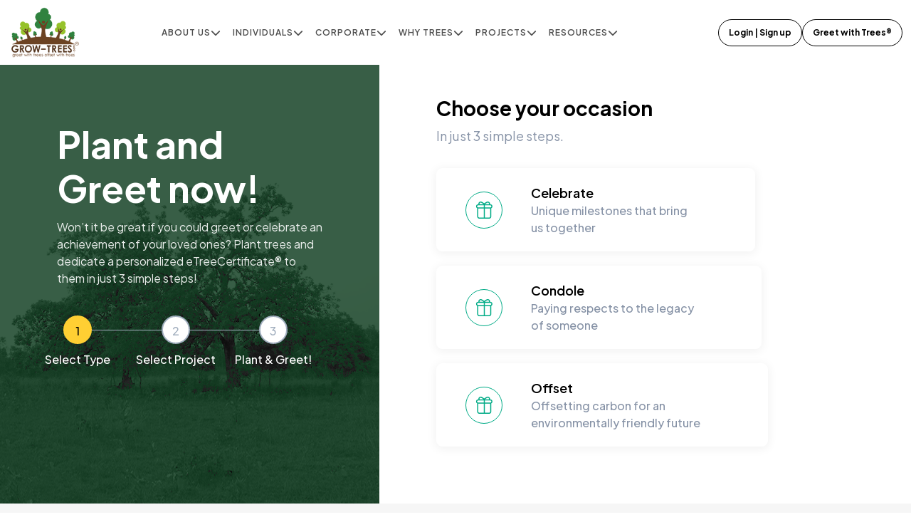

--- FILE ---
content_type: text/html; charset=UTF-8
request_url: https://www.grow-trees.com/plant-n-greet-now?MP_ID=74
body_size: 14901
content:

<!DOCTYPE html>
<html lang="en">
  <head>
  <title>Gift Tree Online | Plant &amp; Send eTreeCertificate® Instantly</title>
<meta charset="utf-8" />
<meta name="viewport" content="width=device-width, initial-scale=1" />
<!-- Open Graph -->
<meta property="og:title" content="Gift Tree Online | Plant &amp; Send eTreeCertificate® Instantly" />
<meta property="og:description" content="Gift a tree online in 3 easy steps with Grow-Trees.com. Celebrate, condole, or offset carbon by planting trees and sending personalized eTreeCertificates®." />
<meta property="og:image" content="https://www.grow-trees.com/img/GTsociallogo.png" />
<meta property="og:image:width" content="1200" />
<meta property="og:image:height" content="627" />
<meta property="og:type" content="article" />
<meta property="og:locale" content="en_GB" />
  <meta property="og:url" content="https://www.grow-trees.com/plant-n-greet-now" />
 <link rel="canonical" href="https://www.grow-trees.com/plant-n-greet-now" />
 
<!-- Twitter -->
<meta name="twitter:card" content="summary_large_image" />
<meta name="twitter:title" content="Gift Tree Online | Plant &amp; Send eTreeCertificate® Instantly" />
<meta name="twitter:description" content="Gift a tree online in 3 easy steps with Grow-Trees.com. Celebrate, condole, or offset carbon by planting trees and sending personalized eTreeCertificates®." />
<meta name="twitter:image" content="https://www.grow-trees.com/img/GTsociallogo.png" />
<!-- Optional -->
<meta name="description" content="Gift a tree online in 3 easy steps with Grow-Trees.com. Celebrate, condole, or offset carbon by planting trees and sending personalized eTreeCertificates®." />
<meta name="keywords" content="gift tree online form, Gift a tree,Gifting a tree,Plant a tree,Gift a tree,Eco-friendly gift,Gift a tree, Sustainable gift,Green gifts,Natural gifts,Planting website,Planting sites,Planting near me,Planting of tree,Trees for project,Plant tree as gift,Planting of tree,Green gifts,Planting website,Price of a tree" />
 <meta charset="UTF-8">
 <meta name="viewport" content="width=device-width, initial-scale=1.0">
 <title>Grow Trees</title>
 <link rel="icon" href="/components/assets/img/favicon/favicon.ico" type="image/x-icon">
 <link rel="stylesheet" type="text/css" href="https://cdn.jsdelivr.net/npm/slick-carousel@1.8.1/slick/slick.css" />
 <link rel="stylesheet" type="text/css"
 href="https://cdn.jsdelivr.net/npm/slick-carousel@1.8.1/slick/slick-theme.css" />
 <link rel="stylesheet" href="https://cdn.jsdelivr.net/npm/swiper@11/swiper-bundle.min.css" />
 <link rel="stylesheet" href="https://cdnjs.cloudflare.com/ajax/libs/font-awesome/6.5.1/css/all.min.css"
 integrity="sha512-DTOQO9RWCH3ppGqcWaEA1BIZOC6xxalwEsw9c2QQeAIftl+Vegovlnee1c9QX4TctnWMn13TZye+giMm8e2LwA=="
 crossorigin="anonymous" referrerpolicy="no-referrer" />
 <link rel="stylesheet" href="https://cdnjs.cloudflare.com/ajax/libs/magnific-popup.js/1.1.0/magnific-popup.css" />
 <script src="https://code.jquery.com/jquery-3.7.1.min.js"
  integrity="sha256-/JqT3SQfawRcv/BIHPThkBvs0OEvtFFmqPF/lYI/Cxo=" crossorigin="anonymous"></script>
 <script src="https://cdnjs.cloudflare.com/ajax/libs/magnific-popup.js/1.1.0/jquery.magnific-popup.js"></script>
 <script type="text/javascript" src="https://cdn.jsdelivr.net/npm/slick-carousel@1.8.1/slick/slick.min.js"></script>
 <link rel="stylesheet" href="/components/assets/css/grid.css">
 <link rel="stylesheet" href="/components/assets/css/output.css">
 <link rel="stylesheet" href="/components/assets/scss/style.css">
 <link rel="stylesheet" href="/components/assets/scss/override.css">

 <script src="https://cdn.tailwindcss.com/3.4.3"></script>
 
 <!-- Google tag (gtag.js) -->
 <script async src="https://www.googletagmanager.com/gtag/js?id=G-PPJNDX70YV"></script>
 <script>
   window.dataLayer = window.dataLayer || [];
   function gtag(){dataLayer.push(arguments);}
   gtag('js', new Date());
   gtag('config', 'G-PPJNDX70YV');
 </script>
  </head>
<body>
  <!-- Navbar Start -->
  <nav class="py-2 w-full z-[30] bg-[white] max-sm:px-4 max-lg:px-8 max-xl:px-5 max-xxl:px-3 xxl:px-4">
 <div class="bs-container-fluid">
   <div class="row items-center">
  <div class="col-xxl-2 col-md-1 col-2">
 <div class="flex justify-start xxl:justify-center items-center">
   <a href="/"><img class="w-[100px]" alt="logo" src="/components/assets/img/svg/logo.png" /></a>
 </div>
  </div>
  <div class="col-xxl-10 col-md-11 col-10">
 <div class="row max-lg:justify-end items-center">
   <div class="col-xxl-8 col-xl-9 col-10 max-lg:hidden">
  <div class="navbar-desktop">
 <ul class="dropdown xxl:gap-x-2 mx-auto ">
   <li><a class="flex gap-x-2 items-center"><span>About Us</span>
  <i class="fa-solid fa-chevron-down text-sm text-[#4E4E4E]"></i>
  </a>
  <ul class="sub_menu absolute z-[9999] w-[210px] pt-8">
    <div class="bg-white border border-gray-300 shadow-md py-5 px-5 rounded-[10px] space-y-3">
   <li><a class="flex gap-x-2 items-center" href="/about-us"><span class="">About Us</span></a>
   </li>
   <li>
  <a class="flex gap-x-2 items-center"><span class="w-[80px]">COMPANY
    </span>
    <i
   class="fa-solid fa-chevron-right text-sm text-[#4E4E4E]"></i></a>
  <ul class="pt-0 w-[200px] absolute z-[9999]">
    <div class="bg-white py-5 px-5 rounded-[10px] space-y-3 border border-gray-300">

   <li><a href="/our-vision">vision</a></li>
   <li><a href="/tree-planting-methodology">methodology </a></li>
   <li><a href="/team">team</a></li>
   <!--<li><a href="/grow-trees-team-members.php#board">board </a></li>-->
   <!-- <li><a href="/faqs.php">faq</a></li>-->
   <li><a class="flex gap-x-2 items-center"
    href="/faqs"><span>FAQs</span>
  <i class="fa-solid fa-chevron-right text-sm text-[#4E4E4E]"></i></a>
  <ul class="sub_menu w-[220px] pt-0 absolute z-[9999]">
    <div class="bg-white border border-gray-300 shadow-md py-5 px-5 rounded-[10px] space-y-3">
   <li><a href="/faqs">faqs</a></li>
   <li><a href="/FAQs/global-warming-faqs">Global warming</a></li>
   <li><a href="/FAQs/climate-change-faqs">Climate Change</a></li>
   <li><a href="/FAQs/deforestation-faqs">Deforestation</a></li>
   <li><a href="/FAQs/carbon-offset-faqs">Carbon Offsetting</a></li>
    </div>
  </ul>
   </li>
   <li><a href="/join-us">careers </a></li>
    </div>
  </ul>
   </li>
   <li><a class="flex gap-x-2 items-center" href="/our-work"><span
     class="">OUR
  WORK</span></a>
   </li>
   <!-- <li><a class="flex gap-x-2 items-center" href="/tree-plantation-projects.php"><span
      class="">Projects</span></a>
   </li>
   <li><a class="flex gap-x-2 items-center" href="/locate-your-tree.php"><span
      class="">Locate Tree Project</span></a>
   </li>-->
   <li><a class="flex gap-x-2 items-center" href="/contact-us"><span
     class="">Contact Us</span></a>
   </li>
    </div>
  </ul>
   </li>
   <li><a class="flex gap-x-2 items-center"><span>Individuals</span>
  <i class="fa-solid fa-chevron-down text-sm text-[#4E4E4E]"></i></a>
  <ul class="sub_menu w-[220px] pt-10 absolute z-[9999]">
    <div class="bg-white py-5 px-5 rounded-[10px] space-y-3 border border-gray-300 shadow-md">
   <li><a href="/gift-trees-online">Individual Greetings</a></li>
   <li><a href="/plant-trees-online">QUICK PLANT</a></li>
   <li><a href="/plant-n-greet-now?from=home">PLANT & GREET NOW</a></li>
   <li><a href="/plant-a-tree-every-month">MONTHLY PLANTING</a></li>
   <li><a href="/group-tree-planting-online">GROUP
  GREETINGS</a></li>
    </div>
  </ul>
   </li>
   <li><a
    class="flex gap-x-2 items-center"><span>CORPORATE</span>
  <i class="fa-solid fa-chevron-down text-sm text-[#4E4E4E]"></i>
  </a>
  <ul class="sub_menu w-[220px] pt-10 absolute z-[9999]">
    <div class="sub_menu w-[220px] pt-5 bg-white py-5 px-5 rounded-[10px] space-y-3 border border-gray-300 shadow-md">
   <li><a href="/corporate-partnership" class="whitespace-nowrap block">Corporate Programs</a></li>
   <li><a href="/corporate-supporters" class="whitespace-nowrap block">Corporate Supporters</a></li>
    </div>
  </ul>
   </li>
   <li><a class="flex gap-x-2 items-center"
    ><span>Why Trees</span>
  <i class="fa-solid fa-chevron-down text-sm text-[#4E4E4E]"></i></a>
  <ul class="sub_menu w-[220px] pt-10 absolute z-[9999]">
    <div class="bg-white py-5 px-5 rounded-[10px] space-y-3 border border-gray-300 shadow-md">
   <li><a href="/about-trees">About Trees</a></li>
   <li><a href="/gift-n-greet">Gift And Greet</a></li>
   <li><a href="/what-is-carbon-offset">Carbon Offset</a></li>
   <li><a href="/about-deforestation">Deforestation</a></li>
   <!--  <li><a href="/global-warming.php">Climate Change</a></li>--->
   <li><a href="/about-global-warming">Global Warming</a></li>
   <li><a href="/benefits-of-trees">Benefits Of Trees</a></li>
   <li><a href="/tree-species"> Tree Species</a></li>
   <li><a href="/benefits-for-a-green-company"> Benefit to Green Company</a></li>
    </div>
  </ul>
   </li>
   <li><a
    class="flex gap-x-2 items-center"><span>Projects</span>
  <i class="fa-solid fa-chevron-down text-sm text-[#4E4E4E]"></i>
  </a>
  <ul class="sub_menu w-[220px] pt-10 absolute z-[9999]">
    <div class="bg-white py-5 px-5 rounded-[10px] space-y-3 border border-gray-300 shadow-md">
   <li><a href="/tree-plantation-projects">Our Projects</a></li>
   <li><a href="/locate-your-project">Locate Tree Project</a></li>
    </div>
  </ul>
   </li>
   <!-- <li><a href="/stories/stories.php">Stories from the field</a>
   </li>--->
   <li><a class="flex gap-x-2 items-center"><span>resources</span> <i
    class="fa-solid fa-chevron-down text-sm text-[#4E4E4E]"></i></a>
  <ul class="sub_menu w-[150px] pt-10 absolute z-[9999]">
    <div class="bg-white py-5 px-5 rounded-[10px] space-y-3 border border-gray-300 shadow-md">
   <li><a href="/blogs">blogs</a></li>
   <!--<li><a href="/stories/stories.php">Stories from Field</a></li>-->
   <li><a href="/gallery">gallery</a></li>
   <li><a href="/press">press</a></li>
    </div>
  </ul>
   </li>
 </ul>
  </div>
   </div>
   <div class="col-xxl-4 col-xl-3 col-lg-2 col-lggg-2 col-md-8 col-sm-10 col-xs-8 col-9">
  <div class="flex justify-end gap-x-3 xxl:justify-center items-center">
  <a href="/login"
   class="text-[#000000] rounded-[100px] transition-all duration-300 hover:scale-105 hover:bg-[#0C4521] hover:text-[#FFFFFF] max-sm:text-sm text-xs xxl:text-sm px-3.5 xxl:px-5 py-2 xl:py-2.5 plus-700 bg-[transparent] border-[1px] border-[#000000]">
   Login | Sign up
 </a>
  <a href="/gift-trees-online"
   class="text-[#000000] max-sm:hidden max-lg:block max-xl:hidden rounded-[100px] transition-all max-sm:text-sm text-xs xxl:text-sm duration-300 hover:scale-105 hover:bg-[#0C4521] hover:text-[#FFFFFF] px-3.5 xxl:px-5 py-2 xl:py-2.5 plus-700 bg-[transparent] border-[1px] border-[#000000]">
   Greet with Trees®
 </a>
 <div id="menu-btn" class="max-lg:ml-3 lg:hidden">
   <i class="fa-solid fa-bars text-[18px]"></i>
 </div>
  </div>
   </div>
 </div>
  </div>
   </div>
 </div>
  </nav>
  <!-- Navbar End -->
  <!-- Mobile nav start-->
  <div class="lg:hidden w-[85vw] xs:w-[80vw] sm:w-[70vw] md:w-[50vw]" id="mobile-nav">
 <div class="py-5 px-7 sm:px-10">
   <div class="flex items-center justify-end">
  <div id="close-menu-btn" class="flex rounded-[4px] p-[2px] bg-slate-200 items-center justify-center">
 <img class="w-[25px] h-[25px]" src="/components/assets/img/svg/cross-icon.svg" />
  </div>
   </div>
   <div class="mt-10">
  <div class="flex items-center justify-between ">
 <div>
   <a href="/about-us"
  class="text-[#4E4E4E] text-[14px] mb-0 tracking-[1px] uppercase plus-600 mr-1">About
  us</a>
 </div>
 <div class="menu-collapse-title">
   <i class="fa-solid text-[#4E4E4E] fa-plus"></i>
 </div>
  </div>
  <div class="menu-collapse-content py-5">
 <div class="pl-3">
   <div>
  <div class="flex items-center justify-between">
 <a class="text-[#4E4E4E] text-xs mb-0 tracking-[1px] uppercase plus-600 mr-1">
   Company</a>
 <div class="menu-collapse-title">
   <i class="fa-solid text-[#4E4E4E] fa-plus"></i>
 </div>
  </div>
  <div class="menu-collapse-content ">
 <div class="py-5 pl-3">
   <div class="flex items-center justify-between menu-collapse-title">
  <a href="/our-vision"
    class="text-[#4E4E4E] text-xs mb-0 tracking-[1px] uppercase plus-600 mr-1">
    VISION</a>
   </div>
   <div class="flex mt-3 items-center justify-between menu-collapse-title">
  <a href="/tree-planting-methodology"
    class="text-[#4E4E4E] text-xs mb-0 tracking-[1px] uppercase plus-600 mr-1">
    METHODOLOGY</a>
   </div>
   <div class="flex mt-3 items-center">
  <div> <a class="text-[#4E4E4E] mb-0  text-xs tracking-[1px] uppercase plus-600 mr-3"
    href="/team">team </a></div>
   </div>
   <!-- <div class="flex mt-3 items-center">
  <div> <a class="text-[#4E4E4E] mb-0 text-xs tracking-[1px] uppercase plus-600 mr-3"
    href="/grow-trees-team-members.php#board">board </a></div>
   </div>-->
   <div class="flex mt-3 items-center">
  <div> <a class="text-[#4E4E4E] mb-0 text-xs tracking-[1px] uppercase plus-600 mr-3"
    href="/faqs">FAQs </a></div>
  <div class="menu-collapse-title">
    <i class="fa-solid text-[#4E4E4E] fa-plus"></i>
  </div>
   </div>
   <!-----------27/11/--------------->
   <div class="menu-collapse-content py-5">
  <div class="pl-3">
    <div class="flex mt-3 items-center">
   <div>
  <a class="text-[#4E4E4E] mb-0 text-xs tracking-[1px] uppercase plus-600 mr-3"
    href="/FAQs/global-warming-faqs">
    Global warming
  </a>
   </div>
    </div>
    <div class="flex mt-3 items-center">
   <div> <a class="text-[#4E4E4E] mb-0 text-xs tracking-[1px] uppercase plus-600 mr-3"
  href="/FAQs/climate-change-faqs">Climate Change </a></div>
    </div>
    <div class="flex mt-3 items-center">
   <div> <a class="text-[#4E4E4E] mb-0 text-xs tracking-[1px] uppercase plus-600 mr-3"
  href="/FAQs/deforestation-faqs">Deforestation</a></div>
    </div>
    <div class="flex mt-3 items-center">
   <div> <a onclick="closeMenu()"
  class="text-[#4E4E4E] mb-0 text-xs tracking-[1px] uppercase plus-600 mr-3"
  href="/FAQs/carbon-offset-faqs">Carbon Offsetting </a></div>
    </div>
  </div>
   </div>
   <!---------------->

   <div class="flex mt-3 items-center">
  <div> <a class="text-[#4E4E4E] mb-0 text-xs tracking-[1px] uppercase plus-600 mr-3"
    href="/join-us">Join Us</a></div>
   </div>
 </div>
  </div>
   </div>
   <!-- </div>--->
   <div class="mt-4">
  <div class="flex items-center justify-between menu-collapse-title">
 <a href="/our-work"
   class="text-[#4E4E4E] text-xs mb-0 tracking-[1px] uppercase plus-600 mr-1">
   Our Work</a>
  </div>
   </div>
   <!-- <div class="mt-4">
  <div class="flex items-center justify-between menu-collapse-title">
 <a href="/tree-plantation-projects.php"
   class="text-[#4E4E4E] text-xs mb-0 tracking-[1px] uppercase plus-600 mr-1">
   Project</a>
  </div>
   </div>
   <div class="mt-4">
  <div class="flex items-center justify-between menu-collapse-title">
 <a href="/locate-your-tree.php"
   class="text-[#4E4E4E] text-xs mb-0 tracking-[1px] uppercase plus-600 mr-1">
   Locate Tree Project</a>
  </div>
   </div>-->
   <div class="mt-4">
  <div class="flex items-center justify-between menu-collapse-title">
 <a href="/contact-us"
   class="text-[#4E4E4E] text-xs mb-0 tracking-[1px] uppercase plus-600 mr-1">
   Contact Us</a>
  </div>
   </div>
 </div>
  </div>
  <div class="flex items-center mt-5 justify-between ">
 <a href="/gift-trees-online" class="text-[#4E4E4E] text-[14px] mb-0 tracking-[1px] uppercase plus-600 mr-1">
   INDIVIDUAL GREETING</a>
 <div class="menu-collapse-title">
   <i class="fa-solid text-[#4E4E4E] fa-plus"></i>
 </div>
  </div>
  <div class="menu-collapse-content py-5">
 <div class="pl-3">
   <div class="flex mt-3 items-center">
  <div>
 <a class="text-[#4E4E4E] mb-0 text-xs tracking-[1px] uppercase plus-600 mr-3"
   href="/plant-trees-online">
   QUICK PLANT
 </a>
  </div>
   </div>
   <div class="flex mt-3 items-center">
  <div> <a class="text-[#4E4E4E] mb-0 text-xs tracking-[1px] uppercase plus-600 mr-3"
    href="/plant-n-greet-now?from=home">PLANT & GREET NOW </a></div>
   </div>
   <div class="flex mt-3 items-center">
  <div> <a class="text-[#4E4E4E] mb-0 text-xs tracking-[1px] uppercase plus-600 mr-3"
    href="/plant-a-tree-every-month">MONTHLY PLANTING</a></div>
   </div>
   <div class="flex mt-3 items-center">
  <div> <a onclick="closeMenu()"
    class="text-[#4E4E4E] mb-0 text-xs tracking-[1px] uppercase plus-600 mr-3"
    href="/group-tree-planting-online">GROUP PLANTING </a></div>
   </div>
 </div>
  </div>
  <div class="flex mt-5 items-center justify-between">
 <a href="/corporate-partnership"
   class="text-[#4E4E4E] text-[14px] mb-0 tracking-[1px] uppercase plus-600 mr-1">CORPORATE
 </a>
 <div class="menu-collapse-title">
   <i class="fa-solid text-[#4E4E4E] fa-plus"></i>
 </div>
  </div>
  <!--<div class="flex mt-5 items-center justify-between ">
 <a href="/corporate.php"
   class="text-[#4E4E4E] text-[14px] mb-0 tracking-[1px] uppercase plus-600 mr-1">CORPORATE
 </a>
  </div>---->
  <div class="menu-collapse-content py-5">
 <div class="pl-3">
   <div class="flex items-center">
  <div> <a class="text-[#4E4E4E] mb-0 text-xs tracking-[1px] uppercase plus-600 mr-3"
    href="/corporate-supporters">corporate supporters</a></div>
   </div>
 </div>
  </div>
  <div class="flex mt-5 items-center justify-between">
   <a href=""
   class="text-[#4E4E4E] text-[14px] mb-0 tracking-[1px] uppercase plus-600 mr-1">Why Trees
 </a>
 <div class="menu-collapse-title">
   <i class="fa-solid text-[#4E4E4E] fa-plus"></i>
 </div>
  </div>
  <div class="menu-collapse-content py-5">
 <div class="pl-3">
   <div class="flex items-center">
  <div> <a href="/about-trees" class="text-[#4E4E4E] text-[14px] mb-0 tracking-[1px] uppercase plus-600 mr-1">
 About Trees
 </a></div>
   </div>
   <div class="flex mt-3 items-center">
  <div> <a class="text-[#4E4E4E] mb-0 text-xs tracking-[1px] uppercase plus-600 mr-3"
    href="/gift-n-greet">Gift and greet</a></div>
   </div>
   <div class="flex mt-3 items-center">
  <div> <a class="text-[#4E4E4E] mb-0 text-xs tracking-[1px] uppercase plus-600 mr-3"
    href="/what-is-carbon-offset">Carbon offset</a></div>
   </div>
   <div class="flex mt-3 items-center">
  <div> <a class="text-[#4E4E4E] mb-0 text-xs tracking-[1px] uppercase plus-600 mr-3"
    href="/about-deforestation">Deforstation</a></div>
   </div>
   <div class="flex mt-3 items-center">
  <div> <a class="text-[#4E4E4E] mb-0 text-xs tracking-[1px] uppercase plus-600 mr-3"
    href="/about-global-warming">Global warming</a></div>
   </div>
   <div class="flex mt-3 items-center">
  <div> <a class="text-[#4E4E4E] mb-0 text-xs tracking-[1px] uppercase plus-600 mr-3"
    href="/benefits-of-trees">Benefits of Trees</a></div>
   </div>
   <div class="flex mt-3 items-center">
  <div> <a class="text-[#4E4E4E] mb-0 text-xs tracking-[1px] uppercase plus-600 mr-3"
    href="/tree-species">Tree Species</a></div>
   </div>
   <div class="flex mt-3 items-center">
  <div> <a class="text-[#4E4E4E] mb-0 text-xs tracking-[1px] uppercase plus-600 mr-3"
    href="/benefits-for-a-green-company">Benefit to Green Company</a></div>
   </div>
 </div>
  </div>
  <!----------------->
  <div class="flex mt-5 items-center justify-between">
 <a class="text-[#4E4E4E] text-[14px] mb-0 tracking-[1px] uppercase plus-600 mr-1" href="/tree-plantation-projects">
   Project
 </a>
 <div class="menu-collapse-title">
   <i class="fa-solid text-[#4E4E4E] fa-plus"></i>
 </div>
  </div>
  <div class="menu-collapse-content py-5">
 <div class="pl-3">
   <div class="flex items-center">
  <div> <a class="text-[#4E4E4E] mb-0 text-xs tracking-[1px] uppercase plus-600 mr-3"
    href="/locate-your-project">locate your tree</a></div>
   </div>
 </div>
  </div>
  <!------------------------>
  <div class="flex mt-5 items-center justify-between">
 <a class="text-[#4E4E4E] text-[14px] mb-0 tracking-[1px] uppercase plus-600 mr-1">
   RESOURCES
 </a>
 <div class="menu-collapse-title">
   <i class="fa-solid text-[#4E4E4E] fa-plus"></i>
 </div>
  </div>
  <div class="menu-collapse-content py-5">
 <div class="pl-3">
   <div class="flex items-center">
  <div> <a class="text-[#4E4E4E] mb-0 text-xs tracking-[1px] uppercase plus-600 mr-3"
    href="/blogs">blogs</a></div>
   </div>
   <!-- <div class="flex mt-3 items-center">
  <div> <a class="text-[#4E4E4E] mb-0 text-xs tracking-[1px] uppercase plus-600 mr-3"
    href="/stories/stories.php">Stories from field</a></div>
   </div>-->
   <div class="flex mt-3 items-center">
  <div> <a class="text-[#4E4E4E] mb-0 text-xs tracking-[1px] uppercase plus-600 mr-3"
    href="/gallery">gallery</a></div>
   </div>
   <div class="flex mt-3 items-center">
  <div> <a class="text-[#4E4E4E] mb-0 text-xs tracking-[1px] uppercase plus-600 mr-3"
    href="/press">Press</a></div>
   </div>
   <!--<div class="flex mt-3 items-center">
<div> <a class="text-[#4E4E4E] mb-0 text-xs tracking-[1px] uppercase plus-600 mr-3"
href="/photoalbum.php">Press</a></div>
</div>-->
 </div>
  </div>
   </div>
 </div>
  </div>
  <script src="https://cdn.jsdelivr.net/npm/swiper@11/swiper-bundle.min.js"></script>
  <script src="/components/assets/js/main.js" type="text/javascript"></script>
  <script>  window.onload = function() {
   const urlParams = new URLSearchParams(window.location.search);

   const gParam = urlParams.get('g');
   const nameParam = urlParams.get('name');
   const navbarDesktop = document.querySelector('.navbar-desktop');
   // Check if the URL matches the one that should hide the navbar
   if (gParam === 'MzA4NQ..' && nameParam === 'ratan-tata-memorial-forest') {
  // Add the 'hidden' class to hide the navbar
  navbarDesktop.classList.add('hidden');
   } else {
  // Make sure the navbar is visible if the condition doesn't match
  navbarDesktop.classList.remove('hidden');
   }
 };
  </script>
  <script>
 document.addEventListener("DOMContentLoaded", function () {
   // Get all dropdown toggle anchors
   document.querySelectorAll(".navbar-desktop ul.dropdown > li > a").forEach(function(anchor) {
  anchor.addEventListener("click", function(e) {
 // Prevent link default if it only toggles menu
 if (this.nextElementSibling && this.nextElementSibling.tagName === "UL") {
   e.preventDefault();
   let parentLi = this.parentElement;
   // Toggle "hover" class
   parentLi.classList.toggle("hover");
   // Optional: close others when one opens
   document.querySelectorAll(".navbar-desktop ul.dropdown > li").forEach(function(li) {
  if (li !== parentLi) {
 li.classList.remove("hover");
  }
   });
 }
  });
   });
   // Optional: close dropdown when clicking outside
   document.addEventListener("click", function(e) {
  if (!e.target.closest(".navbar-desktop")) {
 document.querySelectorAll(".navbar-desktop ul.dropdown > li").forEach(function(li) {
   li.classList.remove("hover");
 });
  }
   });
 });
  </script>
  <script>
 document.addEventListener("DOMContentLoaded", function () {
   // Handle clicks on any anchor that has a submenu (ul after it)
   document.querySelectorAll(".navbar-desktop li > a").forEach(function(anchor) {
  anchor.addEventListener("click", function(e) {
 let submenu = this.nextElementSibling;
 if (submenu && submenu.tagName === "UL") {
   e.preventDefault();
   let parentLi = this.parentElement;
   if (parentLi.classList.contains("hover")) {
  // 🔹 Already open → close it
  parentLi.classList.remove("hover");
   } else {
  // 🔹 Close all siblings at the same level
  parentLi.parentElement.querySelectorAll(":scope > li").forEach(function(sibling) {
 sibling.classList.remove("hover");
  });
  // 🔹 Open this one
  parentLi.classList.add("hover");
   }
 }
  });
   });
   // Close all dropdowns if clicking/tapping outside
   document.addEventListener("click", function(e) {
  if (!e.target.closest(".navbar-desktop")) {
 document.querySelectorAll(".navbar-desktop li").forEach(function(li) {
   li.classList.remove("hover");
 });
  }
   });
 });
  </script><!-- USER NOT LOGGED 6apgp5rsnj17q971cknsu8qruh IN --> 
 <meta charset="UTF-8"> 
 <meta name="viewport" content="width=device-width, initial-scale=1.0"> 
 <link rel="icon" href="/assets/img/favicon/favicon.ico" type="image/x-icon"> 
 <link rel="stylesheet" href="/components/assets/css/grid.css"> 
 <link rel="stylesheet" href="https://cdnjs.cloudflare.com/ajax/libs/font-awesome/6.5.1/css/all.min.css" 
 integrity="sha512-DTOQO9RWCH3ppGqcWaEA1BIZOC6xxalwEsw9c2QQeAIftl+Vegovlnee1c9QX4TctnWMn13TZye+giMm8e2LwA==" 
 crossorigin="anonymous" referrerpolicy="no-referrer" /> 
 <script src="https://code.jquery.com/jquery-3.7.1.min.js" 
  integrity="sha256-/JqT3SQfawRcv/BIHPThkBvs0OEvtFFmqPF/lYI/Cxo=" crossorigin="anonymous"></script> 
 <link rel="stylesheet" href="/components/assets/css/output.css"> 
 
 <link rel="stylesheet" href="/components/assets/scss/style.css"> 
 <script src="https://cdnjs.cloudflare.com/ajax/libs/jquery-modal/0.9.1/jquery.modal.min.js"></script> 
 <link rel="stylesheet" href="https://cdnjs.cloudflare.com/ajax/libs/jquery-modal/0.9.1/jquery.modal.min.css" /> 
 <link rel="stylesheet" type="text/css" href="https://cdn.jsdelivr.net/npm/slick-carousel@1.8.1/slick/slick.css"/> 
 <link rel="stylesheet" type="text/css" href="https://cdn.jsdelivr.net/npm/slick-carousel@1.8.1/slick/slick-theme.css"/> 
 <script type="text/javascript" src="https://cdn.jsdelivr.net/npm/slick-carousel@1.8.1/slick/slick.min.js"></script> 
 
 
 
 <div id="overlay" class="overlay lg:hidden"> 
 </div> 
 
 <!-- Plant-Greet section start--> 
 <section> 
   <div class=""> 
  <div class="row"> 
 <div 
 class="col-lg-5 max-lg:py-20 lg:py-20 px-5 xs:px-7 sm:px-10 xl:px-20 plant-greet-hero-part-1 flex justify-center "> 
   <div> 
  <h1 
 class="plus-700 text-[25px] xs:text-[30px] sm:text-[40px] max-lg:text-center xl:text-[52px] leading-[40px] sm:leading-[50px] xl:leading-[62px] text-[white]"> 
 Plant and Greet <br class="max-xxl:hidden" /> now!</h1> 
  <p class=" mt-3 plus-400 opacity-90 max-sm:text-[14px] max-lg:text-center text-[white]">Won’t it 
 be great if you could greet or 
 celebrate an 
 achievement of your loved ones? Plant trees and dedicate a personalized eTreeCertificate® to 
 them in just 3 simple steps!</p> 
  <div class="mt-10 sm:ml-[-2rem] xl:ml-[-2.5rem]"> 
 <ul class="tab-steps--list flex"> 
   <li class="active text-[white] max-sm:text-[14px] text-center flex-1 plus-500" 
  data-step="1">Select Type 
   </li> 
   <li class="text-[white] flex-1 max-sm:text-[14px] text-center plus-500" data-step="2"> 
  Select Project</li> 
   <li class="text-[white] flex-1 max-sm:text-[14px] text-center plus-500" data-step="3"> 
  Plant & Greet!</li> 
 </ul> 
  </div> 
   </div> 
 </div> 
 <div class="col-lg-7 px-5 lg:px-4 xxl:px-10"> 
   <div class="tab-steps"> 
   <form class="step-content active py-10 sm:px-10 xl:px-[64px] xxl:px-10" id="occasion-selection"> 
   <input type="hidden" class="form-control" name="reason" id="reason" value="Y" /> <!-- Y / memorial / offset --> 
  <input type="hidden" class="form-control" name="type" value="add" /> 
  <input type="hidden" id="img1" name="img1" value="" /> 
  <input type="hidden" name="guestid" value="6apgp5rsnj17q971cknsu8qruh" /> 
 
  <div class="max-sm:px-3"> 
 <h2 class="text-[black] text-[24px] sm:text-[28px] plus-700">Choose your occasion</h2> 
 <p class="text-[#8692A6] mt-1 plus-400 text-[16px] sm:text-[18px]">In just 3 simple 
   steps.</p> 
  </div> 
  <div> 
 
 
 
  </div> 
  <script> 
    function groveType(type) { 
   // alert(type); 
   gifttype = type; 
   if (gifttype == "M") $("#reason").val("memorial"); 
   if (gifttype == "O") $("#reason").val("offset"); 
   if (gifttype == "Y") $("#reason").val("Y"); 
   $('#' + gifttype + '-radio').click(); 
    } 
  </script> 
 
  <div class="flex mt-3 flex-col flex-wrap"> 
 <div class="hidden"> 
   <select class='' onchange="$('#' + $(this).val() + '-radio').click();"> 
  <option value="Y">CELEBRATE</option> 
  <option value="M">CONDOLE</option> 
  <option value="O">OFFSET</option> 
   </select> 
 </div> 
 
 <div class="flex mt-5"> 
   <input type="radio" class="hidden" name="grove-type" onchange="groveType($(this).val());" id="Y-radio" value="Y" /> 
   <label for="Y-radio" 
  class="flex shadhow-1 occation-select  rounded-[8px] px-4 xs:px-5 sm:px-7 md:px-10 py-5 items-center"> 
  <div> 
    <div 
   class="w-[52px] occasion-icon h-[52px] rounded-[50%] border-[1.4px] border-[#00AB86] flex justify-center items-center"> 
   <svg width="24" height="24" viewBox="0 0 24 24" fill="none" 
  xmlns="http://www.w3.org/2000/svg"> 
  <path class="icon-path" 
    d="M20.9312 3.81H20.544C20.5818 3.6114 20.603 3.40845 20.603 3.20055C20.6018 2.8356 20.5394 2.4768 20.4171 2.13345C19.9616 0.8574 18.7446 0 17.3889 0C17.3045 0 17.2074 0.00105001 17.1023 0.0117L17.0436 0.01755C16.8483 0.036 16.6119 0.0918 16.311 0.1905L16.0211 0.29265C14.9756 0.68595 13.7508 1.43505 12.377 2.52045C11.003 1.43505 9.77809 0.6858 8.73259 0.2925L8.44264 0.1905C8.14024 0.09135 7.90309 0.03555 7.70734 0.0174L7.64644 0.01125C7.54324 0.00104997 7.44814 0 7.36504 0C6.00919 0 4.79224 0.8574 4.33654 2.1342C4.21474 2.4768 4.15219 2.83575 4.15099 3.2088C4.15099 3.4119 4.17199 3.61275 4.20964 3.81015H3.82264C2.18029 3.81015 0.844238 5.1462 0.844238 6.78855C0.844238 7.9545 1.51924 8.96325 2.49754 9.45195V21.0216C2.49754 22.6639 3.83374 24 5.47594 24H19.2777C20.9201 24 22.2561 22.6639 22.2561 21.0216V9.45195C23.2344 8.96325 23.9094 7.9545 23.9094 6.78855C23.9096 5.1462 22.5735 3.81 20.9312 3.81ZM5.74954 2.6376C5.99239 1.9572 6.64174 1.5 7.36504 1.5C7.41244 1.5 7.46524 1.5003 7.50139 1.50405L7.57234 1.5111C7.60309 1.51425 7.70014 1.52865 7.91554 1.59645L8.19199 1.69185C8.85109 1.93845 9.93259 2.49345 11.5025 3.7407C11.5143 3.7524 11.5265 3.76365 11.5389 3.7746L11.5598 3.79215C11.568 3.7989 11.5775 3.8037 11.586 3.81H5.76154C5.75689 3.79785 5.75164 3.786 5.74729 3.77385C5.68339 3.59295 5.65084 3.40275 5.65084 3.2055C5.65174 3.01065 5.68489 2.8194 5.74954 2.6376ZM11.627 22.5H5.47609C4.66084 22.5 3.99769 21.8367 3.99769 21.0216V9.7668H11.627V22.5ZM11.627 8.2668H3.82279C3.00754 8.2668 2.34439 7.60365 2.34439 6.78855C2.34439 5.97345 3.00754 5.31015 3.82279 5.31015H11.627V8.2668ZM13.1951 3.7914L13.2173 3.77265C13.229 3.76245 13.2404 3.75165 13.2515 3.7407C14.8218 2.49315 15.9035 1.938 16.5624 1.6917L16.8384 1.59645C17.0538 1.52865 17.1509 1.5141 17.1816 1.5111L17.2526 1.50405C17.2887 1.5003 17.3415 1.5 17.3889 1.5C18.1124 1.5 18.7616 1.9572 19.0043 2.63685C19.0692 2.8194 19.1024 3.01065 19.1031 3.20865C19.1031 3.40275 19.0707 3.59295 19.0067 3.77385C19.0023 3.786 18.9971 3.798 18.9924 3.81H13.1679C13.1768 3.80355 13.1865 3.79845 13.1951 3.7914ZM20.7563 21.0216C20.7563 21.8369 20.0931 22.5 19.2779 22.5H13.127V9.7668H20.7563V21.0216ZM20.9312 8.2668H13.127V5.31H20.9312C21.7464 5.31 22.4096 5.9733 22.4096 6.7884C22.4096 7.6035 21.7464 8.2668 20.9312 8.2668Z" /> 
   </svg> 
    </div> 
  </div> 
  <div class="px-4 xs:px-8 xl:px-10"> 
    <h3 class="plus-600 text-[18px] text-[black] ">Celebrate</h3> 
    <p class="text-[14px] sm:text-[16px] occation-card-content plus-500"> 
   Unique milestones that bring <br /> us together 
   <br class="max-sm:hidden" /> </p> 
  </div> 
  <div> 
    <i class="fa-solid fa-arrow-right text-[#00AB86] next-icon"></i> 
  </div> 
   </label> 
 </div> 
 <div class="flex mt-5"> 
   <input type="radio" class=" hidden" name="grove-type" onchange="groveType($(this).val());" id="M-radio" value="M"/> 
   <label for="M-radio" 
  class="flex shadhow-1 occation-select rounded-[8px] px-4 xs:px-5 sm:px-7 md:px-10 py-5 items-center"> 
  <div> 
    <div 
   class="w-[52px] occasion-icon h-[52px] rounded-[50%] border-[1.4px] border-[#00AB86] flex justify-center items-center"> 
   <svg width="24" height="24" viewBox="0 0 24 24" fill="none" 
  xmlns="http://www.w3.org/2000/svg"> 
  <path class="icon-path" 
    d="M20.9312 3.81H20.544C20.5818 3.6114 20.603 3.40845 20.603 3.20055C20.6018 2.8356 20.5394 2.4768 20.4171 2.13345C19.9616 0.8574 18.7446 0 17.3889 0C17.3045 0 17.2074 0.00105001 17.1023 0.0117L17.0436 0.01755C16.8483 0.036 16.6119 0.0918 16.311 0.1905L16.0211 0.29265C14.9756 0.68595 13.7508 1.43505 12.377 2.52045C11.003 1.43505 9.77809 0.6858 8.73259 0.2925L8.44264 0.1905C8.14024 0.09135 7.90309 0.03555 7.70734 0.0174L7.64644 0.01125C7.54324 0.00104997 7.44814 0 7.36504 0C6.00919 0 4.79224 0.8574 4.33654 2.1342C4.21474 2.4768 4.15219 2.83575 4.15099 3.2088C4.15099 3.4119 4.17199 3.61275 4.20964 3.81015H3.82264C2.18029 3.81015 0.844238 5.1462 0.844238 6.78855C0.844238 7.9545 1.51924 8.96325 2.49754 9.45195V21.0216C2.49754 22.6639 3.83374 24 5.47594 24H19.2777C20.9201 24 22.2561 22.6639 22.2561 21.0216V9.45195C23.2344 8.96325 23.9094 7.9545 23.9094 6.78855C23.9096 5.1462 22.5735 3.81 20.9312 3.81ZM5.74954 2.6376C5.99239 1.9572 6.64174 1.5 7.36504 1.5C7.41244 1.5 7.46524 1.5003 7.50139 1.50405L7.57234 1.5111C7.60309 1.51425 7.70014 1.52865 7.91554 1.59645L8.19199 1.69185C8.85109 1.93845 9.93259 2.49345 11.5025 3.7407C11.5143 3.7524 11.5265 3.76365 11.5389 3.7746L11.5598 3.79215C11.568 3.7989 11.5775 3.8037 11.586 3.81H5.76154C5.75689 3.79785 5.75164 3.786 5.74729 3.77385C5.68339 3.59295 5.65084 3.40275 5.65084 3.2055C5.65174 3.01065 5.68489 2.8194 5.74954 2.6376ZM11.627 22.5H5.47609C4.66084 22.5 3.99769 21.8367 3.99769 21.0216V9.7668H11.627V22.5ZM11.627 8.2668H3.82279C3.00754 8.2668 2.34439 7.60365 2.34439 6.78855C2.34439 5.97345 3.00754 5.31015 3.82279 5.31015H11.627V8.2668ZM13.1951 3.7914L13.2173 3.77265C13.229 3.76245 13.2404 3.75165 13.2515 3.7407C14.8218 2.49315 15.9035 1.938 16.5624 1.6917L16.8384 1.59645C17.0538 1.52865 17.1509 1.5141 17.1816 1.5111L17.2526 1.50405C17.2887 1.5003 17.3415 1.5 17.3889 1.5C18.1124 1.5 18.7616 1.9572 19.0043 2.63685C19.0692 2.8194 19.1024 3.01065 19.1031 3.20865C19.1031 3.40275 19.0707 3.59295 19.0067 3.77385C19.0023 3.786 18.9971 3.798 18.9924 3.81H13.1679C13.1768 3.80355 13.1865 3.79845 13.1951 3.7914ZM20.7563 21.0216C20.7563 21.8369 20.0931 22.5 19.2779 22.5H13.127V9.7668H20.7563V21.0216ZM20.9312 8.2668H13.127V5.31H20.9312C21.7464 5.31 22.4096 5.9733 22.4096 6.7884C22.4096 7.6035 21.7464 8.2668 20.9312 8.2668Z" /> 
   </svg> 
 
    </div> 
  </div> 
  <div class="px-4 xs:px-8 xl:px-10"> 
    <h3 class="plus-600 text-[18px] text-[black]">Condole</h3> 
    <p class="text-[14px] sm:text-[16px] occation-card-content plus-500"> 
   Paying respects to the legacy 
   <br class="max-sm:hidden" /> of someone 
    </p> 
  </div> 
  <div> 
    <i class="fa-solid fa-arrow-right text-[#00AB86] next-icon"></i> 
  </div> 
   </label> 
 </div> 
 <div class="flex mt-5"> 
   <input type="radio" class=" hidden" name="grove-type" onchange="groveType($(this).val());" id="O-radio" value="O"> 
   <label for="O-radio" 
  class="flex shadhow-1 occation-select peer-checked/offset:border-[#00AB86] rounded-[8px] px-5 sm:px-7 md:px-10 py-5 items-center"> 
  <div> 
    <div 
   class="w-[52px] occasion-icon h-[52px] rounded-[50%] border-[1.4px] border-[#00AB86] flex justify-center items-center"> 
   <svg width="24" height="24" viewBox="0 0 24 24" fill="none" 
  xmlns="http://www.w3.org/2000/svg"> 
  <path class="icon-path" 
    d="M20.9312 3.81H20.544C20.5818 3.6114 20.603 3.40845 20.603 3.20055C20.6018 2.8356 20.5394 2.4768 20.4171 2.13345C19.9616 0.8574 18.7446 0 17.3889 0C17.3045 0 17.2074 0.00105001 17.1023 0.0117L17.0436 0.01755C16.8483 0.036 16.6119 0.0918 16.311 0.1905L16.0211 0.29265C14.9756 0.68595 13.7508 1.43505 12.377 2.52045C11.003 1.43505 9.77809 0.6858 8.73259 0.2925L8.44264 0.1905C8.14024 0.09135 7.90309 0.03555 7.70734 0.0174L7.64644 0.01125C7.54324 0.00104997 7.44814 0 7.36504 0C6.00919 0 4.79224 0.8574 4.33654 2.1342C4.21474 2.4768 4.15219 2.83575 4.15099 3.2088C4.15099 3.4119 4.17199 3.61275 4.20964 3.81015H3.82264C2.18029 3.81015 0.844238 5.1462 0.844238 6.78855C0.844238 7.9545 1.51924 8.96325 2.49754 9.45195V21.0216C2.49754 22.6639 3.83374 24 5.47594 24H19.2777C20.9201 24 22.2561 22.6639 22.2561 21.0216V9.45195C23.2344 8.96325 23.9094 7.9545 23.9094 6.78855C23.9096 5.1462 22.5735 3.81 20.9312 3.81ZM5.74954 2.6376C5.99239 1.9572 6.64174 1.5 7.36504 1.5C7.41244 1.5 7.46524 1.5003 7.50139 1.50405L7.57234 1.5111C7.60309 1.51425 7.70014 1.52865 7.91554 1.59645L8.19199 1.69185C8.85109 1.93845 9.93259 2.49345 11.5025 3.7407C11.5143 3.7524 11.5265 3.76365 11.5389 3.7746L11.5598 3.79215C11.568 3.7989 11.5775 3.8037 11.586 3.81H5.76154C5.75689 3.79785 5.75164 3.786 5.74729 3.77385C5.68339 3.59295 5.65084 3.40275 5.65084 3.2055C5.65174 3.01065 5.68489 2.8194 5.74954 2.6376ZM11.627 22.5H5.47609C4.66084 22.5 3.99769 21.8367 3.99769 21.0216V9.7668H11.627V22.5ZM11.627 8.2668H3.82279C3.00754 8.2668 2.34439 7.60365 2.34439 6.78855C2.34439 5.97345 3.00754 5.31015 3.82279 5.31015H11.627V8.2668ZM13.1951 3.7914L13.2173 3.77265C13.229 3.76245 13.2404 3.75165 13.2515 3.7407C14.8218 2.49315 15.9035 1.938 16.5624 1.6917L16.8384 1.59645C17.0538 1.52865 17.1509 1.5141 17.1816 1.5111L17.2526 1.50405C17.2887 1.5003 17.3415 1.5 17.3889 1.5C18.1124 1.5 18.7616 1.9572 19.0043 2.63685C19.0692 2.8194 19.1024 3.01065 19.1031 3.20865C19.1031 3.40275 19.0707 3.59295 19.0067 3.77385C19.0023 3.786 18.9971 3.798 18.9924 3.81H13.1679C13.1768 3.80355 13.1865 3.79845 13.1951 3.7914ZM20.7563 21.0216C20.7563 21.8369 20.0931 22.5 19.2779 22.5H13.127V9.7668H20.7563V21.0216ZM20.9312 8.2668H13.127V5.31H20.9312C21.7464 5.31 22.4096 5.9733 22.4096 6.7884C22.4096 7.6035 21.7464 8.2668 20.9312 8.2668Z" /> 
   </svg> 
    </div> 
  </div> 
  <div class="px-4 xs:px-8 xl:px-10"> 
    <h3 class="plus-600 text-[18px] text-[black]">Offset</h3> 
    <p class="text-[14px] sm:text-[16px] occation-card-content plus-500"> 
   Offsetting carbon for an <br class="max-sm:hidden" /> environmentally 
   friendly future</p> 
  </div> 
  <div> 
    <i class="fa-solid fa-arrow-right text-[#00AB86] next-icon"></i> 
  </div> 
   </label> 
 </div> 
  </div> 
 
  <div class="mt-10 max-sm:px-3"> 
  <button 
 type="button" 
 id="saveContinue" 
 class="hidden border-[1px] rounded-[100px] transition-all duration-300 hover:scale-105 pay-btn bg-[#FFCF33] px-7 xl:px-9 py-3 xl:py-3.5 flex items-center text-[16px] xl:text-[18px] text-[#30472A] plus-700 border-[#DA9A42]"> 
 <span> 
   Save & Continue 
 </span> 
 <div class="ml-3"> 
   <i class="fa-solid fa-arrow-right"></i> 
 </div> 
 </button> 
  </div> 
  </form> 
   </div> 
 </div> 
  </div> 
   </div> 
</section> 
<!-- Plant-Greet section end--> 
<script> 
  document.addEventListener("DOMContentLoaded", () => { 
  const radioButtons = document.querySelectorAll('input[name="grove-type"]'); 
  const saveContinueButton = document.getElementById("saveContinue"); 
 
  const handleSaveContinue = () => { 
 let selectedOccasion = ''; 
 const selectedMP_ID = "74"; 
 const mpName = ""; 
 const selectedMppId = ""; 
 const selectedMprId = ""; 
 const maxtreesavailable_balance = ""; 
 const treebankBalancefinal = ""; 
 
 radioButtons.forEach((radio) => { 
   if (radio.checked) { 
  selectedOccasion = radio.value; 
   } 
 }); 
 
 if (!selectedOccasion) { 
   alert("Please select an occasion before proceeding."); 
   return; 
 } 
 
 if (selectedMP_ID) { 
 
   // ---- SEND ALL DATA TO SESSION ---- 
   fetch('/plant/setprojectmpidSession.php', { 
  method: 'POST', 
  headers: { "Content-Type": "application/x-www-form-urlencoded" }, 
  body: `project=${encodeURIComponent(mpName)}&mppId=${encodeURIComponent(selectedMppId)}&mprId=${encodeURIComponent(selectedMprId)}&mpId=${encodeURIComponent(selectedMP_ID)}&treesAvailable=${encodeURIComponent(maxtreesavailable_balance)}&treebankBalance=${encodeURIComponent(treebankBalancefinal)}&occasion=${encodeURIComponent(selectedOccasion)}` 
   }) 
  .then(res => res.json()) 
  .then(result => { 
  console.log("SESSION RESULT:", result); 
 
  if (result.status === 'success') { 
 // After session is set → Redirect 
 window.location.href = '/plant/plant-n-greet-new'; 
  } else { 
 console.error('Session not set properly'); 
  } 
   }).catch(err => { 
  console.error('Fetch error:', err); 
   }); 
 
 
   // const redirectUrl = `/plant/greetNew.php?project=${encodeURIComponent(mpName)}&occasion=${encodeURIComponent(selectedOccasion)}&mppId=${encodeURIComponent(selectedMppId)}&mprId=${encodeURIComponent(selectedMprId)}&maxTreesAvailableNew=${encodeURIComponent(maxtreesavailable_balance)}&treebankBalancefinal=${encodeURIComponent(treebankBalancefinal)}`; 
   // window.location.href = redirectUrl; 
 } 
 else { 
   fetch('/plant/setProjectSession.php', { 
  method: 'POST', 
  headers: { "Content-Type": "application/x-www-form-urlencoded" }, 
  body: `occasion=${encodeURIComponent(selectedOccasion)}` 
   }) 
  .then(res => res.text()) 
  .then(result => { 
  console.log("SESSION (ELSE) RESULT:", result); 
  window.location.href = `/plant/plant-n-greet-project?occasion=${encodeURIComponent(selectedOccasion)}`; 
   }); 
 
   // const nextPageUrl = `/plant/plant-n-greet-project?occasion=${encodeURIComponent(selectedOccasion)}`; 
   // window.location.href = nextPageUrl; 
 } 
  }; 
 
  // Existing button click 
  saveContinueButton.addEventListener("click", handleSaveContinue); 
 
  // Trigger automatically when a radio is selected 
  radioButtons.forEach((radio) => { 
 radio.addEventListener("change", handleSaveContinue); 
  }); 
}); 
 
</script> 
 
 
<script> 
  function groveType(type) 
  { 
 gifttype = type; 
 updateFrame(cert); 
  } 
</script> 
 
<footer class="py-20 bg-[#F6F6F6]">
  <div class="bs-container px-3">
 <div class="row max-xs:px-5 max-sm:px-10">
   <div class="col-lg-2 col-sm-6">
  <div>
 <div>
   <a href="https://www.grow-trees.com"> <img src="/components/assets/img/svg/footer-logo.png" alt="footer logo" /></a>
 </div>
 <p class="plus-800 leading-[22px] mt-7 text-[#858C9A] text-sm">
   Headquarter:<br />
   Pangea EcoNetAssets Pvt Ltd. <br />
   G3, Scheherazade, Justice <br /> Vyas Road,Colaba, Mumbai <br /> 400005, India.<br/>
   CIN No: U74900MH2010PTC201683
 </p>
  </div>
   </div>
   <div class="col-lg max-sm:order-1 max-lg:order-2 max-lg:mt-10 col-sm-6">
  <div class="lg:pl-[3rem]">
 <p class="text-[#B4B8BF] plus-800 uppercase">ABOUT US</p>
 <div class="mt-5">
   <div class="mt-3 lg:mt-2.5">
  <a href="/about-us">
 <div class="flex items-center">
   <div class="mr-2.5">
  <i class="fa-solid fa-play text-[#6F6F6F]"></i>
   </div>
   <div class="plus-800 text-[#858C9A]">
  About Grow-Trees.com
   </div>
 </div>
  </a>
   </div>
   <div class="mt-3 lg:mt-2.5">
  <a href="/team">
 <div class="flex items-center">
   <div class="mr-2.5">
  <i class="fa-solid fa-play text-[#6F6F6F]"></i>
   </div>
   <div class="plus-800 text-[#858C9A]">
  Team
   </div>
 </div>
  </a>
   </div>
   <div class="mt-3 lg:mt-2.5">
  <a href="/faqs">
 <div class="flex items-center">
   <div class="mr-2.5">
  <i class="fa-solid fa-play text-[#6F6F6F]"></i>
   </div>
   <div class="plus-800 text-[#858C9A]">
  FAQs
   </div>
 </div>
  </a>
   </div>
   <div class="mt-3 lg:mt-2.5">
  <a href="/locate-your-project">
 <div class="flex items-center">
   <div class="mr-2.5">
  <i class="fa-solid fa-play text-[#6F6F6F]"></i>
   </div>
   <div class="plus-800 text-[#858C9A]">
  Locate Tree Project
   </div>
 </div>
  </a>
   </div>
   <div class="mt-3 lg:mt-2.5">
  <a href="/gallery">
 <div class="flex items-center">
   <div class="mr-2.5">
  <i class="fa-solid fa-play text-[#6F6F6F]"></i>
   </div>
   <div class="plus-800 text-[#858C9A]">
  Gallery
   </div>
 </div>
  </a>
   </div>
   <div class="mt-3 lg:mt-2.5">
  <a href="/plant-n-greet-now">
 <div class="flex items-center">
   <div class="mr-2.5">
  <i class="fa-solid fa-play text-[#6F6F6F]"></i>
   </div>
   <div class="plus-800 text-[#858C9A]">
  Plant & Greet Now
   </div>
 </div>
  </a>
   </div>
   <div class="mt-3 lg:mt-2.5">
  <a href="/affiliate-program">
 <div class="flex items-center">
   <div class="mr-2.5">
  <i class="fa-solid fa-play text-[#6F6F6F]"></i>
   </div>
   <div class="plus-800 text-[#858C9A]">
  Become an Affiliate Partner
   </div>
 </div>
  </a>
   </div>
   <div class="mt-3 lg:mt-2.5">
  <a href="/contact-us">
 <div class="flex items-center">
   <div class="mr-2.5">
  <i class="fa-solid fa-play text-[#6F6F6F]"></i>
   </div>
   <div class="plus-800 text-[#858C9A]">
  Contact Us
   </div>
 </div>
  </a>
   </div>
 </div>
  </div>
   </div>
  <!-- <div class="col-lg max-sm:mt-[3rem] max-sm:order-2 max-lg:order-1 col-sm-6 col-10">
  <div class="xxl:pl-0 sm:pl-5 md:pl-10">
 <p class="text-[#B4B8BF] plus-800 uppercase">RECENT POSTS</p>
 <div class="mt-5">
   <p class="text-[#858C9A] plus-700"> Global Warming and Climate Change on Grow-Trees.com</p>
   <p class="text-[#858C9A] mt-8 sm:mt-5 plus-700">Environment Benefits of Planting Trees</p>
   <p class="text-[#858C9A] mt-8 sm:mt-5 plus-700"> Create a lifetime account to open your
  TreeBank™</p>
 </div>
  </div>
   </div>--->
   <div class="col-lg max-sm:mt-[3rem] max-sm:order-2 max-lg:order-1 col-sm-6 col-10">
  <div class="xxl:pl-0 sm:pl-5 md:pl-10">
 <p class="text-[#B4B8BF] plus-800 uppercase">RECENT POSTS</p>
 <div class="mt-5">
   <a href="/blog-individual/1180/impact-of-grow-trees-com">
  <p class="text-[#858C9A] mt-8 sm:mt-5 plus-700">
  
 Impact of Grow-Trees.com </p>
   </a>
   <a href="/blog-individual/1179/climate-adaptation-finance-gap-why-adaptation-still-lacks-funds-it-needs">
  <p class="text-[#858C9A] mt-8 sm:mt-5 plus-700">
  
 Climate Adaptation Finance Gap: Why Adaptation Still Lacks Funds It Needs </p>
   </a>
   <a href="/blog-individual/1178/wildfires-in-india-rising-threat-causes-climate-impacts-future-preparedness">
  <p class="text-[#858C9A] mt-8 sm:mt-5 plus-700">
  
 Wildfires in India: Rising Threat, Causes, Climate Impacts &amp; Future Preparedness   </p>
   </a>
    </div>
  </div>
   </div>
   <div class="col-lg-4 max-sm:mt-[3.5rem] max-lg:mt-10 order-3 col-sm-6 sm:pl-5 md:pl-10">
  <div>
 <div class="flex max-sm:flex-col sm:items-center ">
   <div>
  <span
 class="text-[#00AB86] text-[24px] sm:text-[18px] md:text-[19px] xl:text-[24px] plus-800">
 <span>24,911,428</span></span>
  <p class="text-[#30472A] max-md:text-sm plus-500 uppercase mt-1 xl:mt-3">OUR TARGET</p>
   </div>
   <div class="md:ml-10 max-sm:mt-10 sm:ml-5">
  <span
 class="text-[#00AB86] text-[24px] sm:text-[18px] md:text-[19px] xl:text-[24px] plus-800">
 <span>22,365,475</span></span>
  <p class="text-[#30472A] max-md:text-sm plus-500 uppercase mt-1 xl:mt-3">TREES PLANTED
  </p>
   </div>
 </div>
 <p class="text-[#939393] mt-8 sm:mt-5 plus-500 text-sm">Subscribe to our newsletter to get
   important
   news, amazing
   offers & inside scoops.</p>
 <div class="mt-5" id="subsribe_newletter_form">
   <form action="" method="post" role="form" class="w-full max-sm:flex-row max-xl:flex-col flex">
  <div
  class="bg-[white] pl-3 sm:pl-5 flex-1 rounded-s-[3px] sm:rounded-[3px] xl:rounded-s-[3px] flex items-center">
 <div>
   <i class="fa-regular fa-envelope text-[#00AB86] text-lg" style="font-style: normal !important;"></i>
 </div>
 <input type="email" placeholder="Enter your email address" name="nw_lett" id="nw_lett"
    class="w-full px-3 sm:px-5 subscribe-input max-xs:text-sm border-none outline-none bg-[white] text-[black] plus-500 py-2 focus:outline-none focus:ring-0 foshowPopupcus:border-none" required/>
  </div>
  <button type="submit"
   class="bg-[#FFCF33] max-sm:mt-0 max-xl:mt-5 text-center rounded-e-[3px] sm:rounded-[3px] xl:rounded-e-[3px] px-3 sm:px-5 xl:px-3 py-2 text-[black] text-sm plus-600" onclick="showPopup()">
   Subscribe
 </button>
   </form>
 </div>
 <div class="mt-5 max-sm:hidden">
   <a href="tel:2222881301" class="plus-800 text-sm text-[#858C9A]"><p>
  Phone :+91 2235443374 / +91 9324573755
  </p>
   </a>
   <a href="mailto:info@grow-trees.com" class="plus-800 text-sm mt-2 text-[#858C9A]">
  <p>
 Email : info@grow-trees.com
  </p></a>
 </div>
 <div class="flex mt-6 sm:mt-4 gap-x-4 items-center">
   <a target="_blank" href="https://www.facebook.com/growtrees?mibextid=ZbWKwL">
  <div
  class="w-[32px] h-[32px] bg-[#00AB86] rounded-full flex items-center justify-center">
 <i class="fa-brands fa-facebook-f text-lg text-white" style="font-style: normal !important;"></i>
  </div>
   </a>
   <a target="_blank" href="https://www.linkedin.com/company/grow-trees-com/">
  <div
  class="w-[32px] h-[32px] bg-[#00AB86] rounded-full flex items-center justify-center">
 <i class="fa-brands fa-linkedin text-lg text-white" style="font-style: normal !important;"></i>
  </div>
   </a>
   <a target="_blank" href="https://www.instagram.com/growtrees_global?igsh=bTI0aGQxNnkxMDNt">
  <div
  class="w-[32px] h-[32px] bg-[#00AB86] rounded-full flex items-center justify-center">
 <i class="fa-brands fa-instagram text-lg text-white" style="font-style: normal !important;"></i>
  </div>
   </a>
   <a target="_blank" href="https://twitter.com/grow_trees">
  <div
  class="w-[32px] h-[32px] bg-[#00AB86] rounded-full flex items-center justify-center">
 <i class="fa-brands fa-x-twitter text-lg text-white" style="font-style: normal !important;"></i>
  </div>
   </a>
   <a target="_blank" href="https://www.youtube.com/@growtrees_global">
  <div
  class="w-[32px] h-[32px] bg-[#00AB86] rounded-full flex items-center justify-center">
 <i class="fa-brands fa-youtube text-lg text-white" style="font-style: normal !important;"></i>
  </div>
   </a>
 </div>
  </div>
   </div>
 </div>
  </div>
</footer>
<!-- Footer end -->

<!-- Copyright section start -->
 <section class="bg-[#E4E4E4] max-sm:px-5 py-10">
 <div class="bs-container">
   <div class="row text-center">
  <div class="col-lg-12">
 <div>
   <p class="text-[#474747] max-lg:text-center plus-400 text-sm">Copyrights @ 2025 All rights
  reserved by Pangea EcoNetAssets Pvt Ltd. </p>
   <p class="text-[#474747] max-lg:text-center mt-3 plus-600 text-sm"><a href="/terms-n-conditions" style="color: #474747 !important;">Terms of Use </a> / <a href="/privacy-policy" style="color: #474747 !important;">Privacy Policy</a>
   </p>
 </div>
  </div>
   </div>
 </div>
  </section>
<!-- Copyright section end -->
<!-- Analytics-->
<script defer="defer">
  (function(i, s, o, g, r, a, m) {
 i['GoogleAnalyticsObject'] = r;
 i[r] = i[r] || function() {
   (i[r].q = i[r].q || []).push(arguments)
 }, i[r].l = 1 * new Date();
 a = s.createElement(o),
   m = s.getElementsByTagName(o)[0];
 a.async = 1;
 a.defer = 1;
 a.src = g;
 m.parentNode.insertBefore(a, m)
  })(window, document, 'script', '//www.google-analytics.com/analytics.js', 'ga');
  ga('create', 'UA-13216459-1', 'auto');
  ga('send', 'pageview');
</script>
<!-- Google tag (gtag.js) -->
<script async src="https://www.googletagmanager.com/gtag/js?id=G-KD22NDNXPZ"></script>
<script>
  window.dataLayer = window.dataLayer || [];
  function gtag() {
 dataLayer.push(arguments);
  }
  gtag('js', new Date());
  gtag('config', 'G-KD22NDNXPZ');
</script>
<!-- End new FB script 23 April 18 -->
<img height="1" width="1" style="display:none" src="https://www.facebook.com/tr?id=198901104231284&ev=PageView&noscript=1" />
<img height="1" width="1" style="display:none" src="https://www.facebook.com/tr?id=1508974172729865&ev=PageView&noscript=1" />
<!-- Google Tag Manager -->
<script>
  (function(w, d, s, l, i) {
 w[l] = w[l] || [];
 w[l].push({
   'gtm.start': new Date().getTime(),
   event: 'gtm.js'
 });
 var f = d.getElementsByTagName(s)[0],
   j = d.createElement(s),
   dl = l != 'dataLayer' ? '&l=' + l : '';
 j.async = true;
 j.src =
   'https://www.googletagmanager.com/gtm.js?id=' + i + dl;
 f.parentNode.insertBefore(j, f);
  })(window, document, 'script', 'dataLayer', 'GTM-W69DTWG');
</script>
<!-- End Google Tag Manager -->
<!-- Microsoft Clarity -->
<script type="text/javascript">
  (function(c, l, a, r, i, t, y) {
 c[a]=c[a]||function(){(c[a].q=c[a].q||[]).push(arguments)};
 t=l.createElement(r);t.async=1;t.src="https://www.clarity.ms/tag/"+i;
 y=l.getElementsByTagName(r)[0];y.parentNode.insertBefore(t,y);
  })(window, document, "clarity", "script", "uqevyiw5k9");
</script>
<!--<script type="text/javascript">
  (function(c, l, a, r, i, t, y) {
 c[a] = c[a] || function() {
   (c[a].q = c[a].q || []).push(arguments)
 };
 t = l.createElement(r);
 t.defer = 1;
 t.async = 1;
 t.src = "https://www.clarity.ms/tag/" + i;
 y = l.getElementsByTagName(r)[0];
 y.parentNode.insertBefore(t, y);
  })(window, document, "clarity", "script", "ayr32xv25s");
</script>-->
<!-- Google Tag Manager (noscript) -->
<!--<noscript><iframe src="https://www.googletagmanager.com/ns.html?id=GTM-W69DTWG"
height="0" width="0" style="display:none;visibility:hidden"></iframe></img>-->
<!-- End Google Tag Manager (noscript) --->



<!--<script src="https://cdn.jsdelivr.net/npm/swiper@11/swiper-bundle.min.js"></script>
<script src="./components/assets/js/main.js" type="text/javascript"></script>--->
<!--<script src="./assets/js/home.js" type="text/javascript"></script>--->
</body>
</html>


--- FILE ---
content_type: text/css
request_url: https://www.grow-trees.com/components/assets/css/output.css
body_size: 29119
content:
/*
! tailwindcss v3.4.5 | MIT License | https://tailwindcss.com
*/

/*
1. Prevent padding and border from affecting element width. (https://github.com/mozdevs/cssremedy/issues/4)
2. Allow adding a border to an element by just adding a border-width. (https://github.com/tailwindcss/tailwindcss/pull/116)
*/

*,
::before,
::after {
  box-sizing: border-box;
  /* 1 */
  border-width: 0;
  /* 2 */
  border-style: solid;
  /* 2 */
  border-color: #e5e7eb;
  /* 2 */
}

::before,
::after {
  --tw-content: '';
}

/*
1. Use a consistent sensible line-height in all browsers.
2. Prevent adjustments of font size after orientation changes in iOS.
3. Use a more readable tab size.
4. Use the user's configured `sans` font-family by default.
5. Use the user's configured `sans` font-feature-settings by default.
6. Use the user's configured `sans` font-variation-settings by default.
7. Disable tap highlights on iOS
*/

html,
:host {
  line-height: 1.5;
  /* 1 */
  -webkit-text-size-adjust: 100%;
  /* 2 */
  -moz-tab-size: 4;
  /* 3 */
  -o-tab-size: 4;
     tab-size: 4;
  /* 3 */
  font-family: ui-sans-serif, system-ui, sans-serif, "Apple Color Emoji", "Segoe UI Emoji", "Segoe UI Symbol", "Noto Color Emoji";
  /* 4 */
  font-feature-settings: normal;
  /* 5 */
  font-variation-settings: normal;
  /* 6 */
  -webkit-tap-highlight-color: transparent;
  /* 7 */
}

/*
1. Remove the margin in all browsers.
2. Inherit line-height from `html` so users can set them as a class directly on the `html` element.
*/

body {
  margin: 0;
  /* 1 */
  line-height: inherit;
  /* 2 */
}

/*
1. Add the correct height in Firefox.
2. Correct the inheritance of border color in Firefox. (https://bugzilla.mozilla.org/show_bug.cgi?id=190655)
3. Ensure horizontal rules are visible by default.
*/

hr {
  height: 0;
  /* 1 */
  color: inherit;
  /* 2 */
  border-top-width: 1px;
  /* 3 */
}

/*
Add the correct text decoration in Chrome, Edge, and Safari.
*/

abbr:where([title]) {
  -webkit-text-decoration: underline dotted;
          text-decoration: underline dotted;
}

/*
Remove the default font size and weight for headings.
*/

h1,
h2,
h3,
h4,
h5,
h6 {
  font-size: inherit;
  font-weight: inherit;
}

/*
Reset links to optimize for opt-in styling instead of opt-out.
*/

a {
  color: inherit;
  text-decoration: inherit;
}

/*
Add the correct font weight in Edge and Safari.
*/

b,
strong {
  font-weight: bolder;
}

/*
1. Use the user's configured `mono` font-family by default.
2. Use the user's configured `mono` font-feature-settings by default.
3. Use the user's configured `mono` font-variation-settings by default.
4. Correct the odd `em` font sizing in all browsers.
*/

code,
kbd,
samp,
pre {
  font-family: ui-monospace, SFMono-Regular, Menlo, Monaco, Consolas, "Liberation Mono", "Courier New", monospace;
  /* 1 */
  font-feature-settings: normal;
  /* 2 */
  font-variation-settings: normal;
  /* 3 */
  font-size: 1em;
  /* 4 */
}

/*
Add the correct font size in all browsers.
*/

small {
  font-size: 80%;
}

/*
Prevent `sub` and `sup` elements from affecting the line height in all browsers.
*/

sub,
sup {
  font-size: 75%;
  line-height: 0;
  position: relative;
  vertical-align: baseline;
}

sub {
  bottom: -0.25em;
}

sup {
  top: -0.5em;
}

/*
1. Remove text indentation from table contents in Chrome and Safari. (https://bugs.chromium.org/p/chromium/issues/detail?id=999088, https://bugs.webkit.org/show_bug.cgi?id=201297)
2. Correct table border color inheritance in all Chrome and Safari. (https://bugs.chromium.org/p/chromium/issues/detail?id=935729, https://bugs.webkit.org/show_bug.cgi?id=195016)
3. Remove gaps between table borders by default.
*/

table {
  text-indent: 0;
  /* 1 */
  border-color: inherit;
  /* 2 */
  border-collapse: collapse;
  /* 3 */
}

/*
1. Change the font styles in all browsers.
2. Remove the margin in Firefox and Safari.
3. Remove default padding in all browsers.
*/

button,
input,
optgroup,
select,
textarea {
  font-family: inherit;
  /* 1 */
  font-feature-settings: inherit;
  /* 1 */
  font-variation-settings: inherit;
  /* 1 */
  font-size: 100%;
  /* 1 */
  font-weight: inherit;
  /* 1 */
  line-height: inherit;
  /* 1 */
  letter-spacing: inherit;
  /* 1 */
  color: inherit;
  /* 1 */
  margin: 0;
  /* 2 */
  padding: 0;
  /* 3 */
}

/*
Remove the inheritance of text transform in Edge and Firefox.
*/

button,
select {
  text-transform: none;
}

/*
1. Correct the inability to style clickable types in iOS and Safari.
2. Remove default button styles.
*/

button,
input:where([type='button']),
input:where([type='reset']),
input:where([type='submit']) {
  -webkit-appearance: button;
  /* 1 */
  background-color: transparent;
  /* 2 */
  background-image: none;
  /* 2 */
}

/*
Use the modern Firefox focus style for all focusable elements.
*/

:-moz-focusring {
  outline: auto;
}

/*
Remove the additional `:invalid` styles in Firefox. (https://github.com/mozilla/gecko-dev/blob/2f9eacd9d3d995c937b4251a5557d95d494c9be1/layout/style/res/forms.css#L728-L737)
*/

:-moz-ui-invalid {
  box-shadow: none;
}

/*
Add the correct vertical alignment in Chrome and Firefox.
*/

progress {
  vertical-align: baseline;
}

/*
Correct the cursor style of increment and decrement buttons in Safari.
*/

::-webkit-inner-spin-button,
::-webkit-outer-spin-button {
  height: auto;
}

/*
1. Correct the odd appearance in Chrome and Safari.
2. Correct the outline style in Safari.
*/

[type='search'] {
  -webkit-appearance: textfield;
  /* 1 */
  outline-offset: -2px;
  /* 2 */
}

/*
Remove the inner padding in Chrome and Safari on macOS.
*/

::-webkit-search-decoration {
  -webkit-appearance: none;
}

/*
1. Correct the inability to style clickable types in iOS and Safari.
2. Change font properties to `inherit` in Safari.
*/

::-webkit-file-upload-button {
  -webkit-appearance: button;
  /* 1 */
  font: inherit;
  /* 2 */
}

/*
Add the correct display in Chrome and Safari.
*/

summary {
  display: list-item;
}

/*
Removes the default spacing and border for appropriate elements.
*/

blockquote,
dl,
dd,
h1,
h2,
h3,
h4,
h5,
h6,
hr,
figure,
p,
pre {
  margin: 0;
}

fieldset {
  margin: 0;
  padding: 0;
}

legend {
  padding: 0;
}

ol,
ul,
menu {
  list-style: none;
  margin: 0;
  padding: 0;
}

/*
Reset default styling for dialogs.
*/

dialog {
  padding: 0;
}

/*
Prevent resizing textareas horizontally by default.
*/

textarea {
  resize: vertical;
}

/*
1. Reset the default placeholder opacity in Firefox. (https://github.com/tailwindlabs/tailwindcss/issues/3300)
2. Set the default placeholder color to the user's configured gray 400 color.
*/

input::-moz-placeholder, textarea::-moz-placeholder {
  opacity: 1;
  /* 1 */
  color: #9ca3af;
  /* 2 */
}

input::placeholder,
textarea::placeholder {
  opacity: 1;
  /* 1 */
  color: #9ca3af;
  /* 2 */
}

/*
Set the default cursor for buttons.
*/

button,
[role="button"] {
  cursor: pointer;
}

/*
Make sure disabled buttons don't get the pointer cursor.
*/

:disabled {
  cursor: default;
}

/*
1. Make replaced elements `display: block` by default. (https://github.com/mozdevs/cssremedy/issues/14)
2. Add `vertical-align: middle` to align replaced elements more sensibly by default. (https://github.com/jensimmons/cssremedy/issues/14#issuecomment-634934210)
   This can trigger a poorly considered lint error in some tools but is included by design.
*/

img,
svg,
video,
canvas,
audio,
iframe,
embed,
object {
  display: block;
  /* 1 */
  vertical-align: middle;
  /* 2 */
}

/*
Constrain images and videos to the parent width and preserve their intrinsic aspect ratio. (https://github.com/mozdevs/cssremedy/issues/14)
*/

img,
video {
  max-width: 100% !important;
  height: auto;
}

/* Make elements with the HTML hidden attribute stay hidden by default */

[hidden] {
  display: none;
}

*, ::before, ::after {
  --tw-border-spacing-x: 0;
  --tw-border-spacing-y: 0;
  --tw-translate-x: 0;
  --tw-translate-y: 0;
  --tw-rotate: 0;
  --tw-skew-x: 0;
  --tw-skew-y: 0;
  --tw-scale-x: 1;
  --tw-scale-y: 1;
  --tw-pan-x:  ;
  --tw-pan-y:  ;
  --tw-pinch-zoom:  ;
  --tw-scroll-snap-strictness: proximity;
  --tw-gradient-from-position:  ;
  --tw-gradient-via-position:  ;
  --tw-gradient-to-position:  ;
  --tw-ordinal:  ;
  --tw-slashed-zero:  ;
  --tw-numeric-figure:  ;
  --tw-numeric-spacing:  ;
  --tw-numeric-fraction:  ;
  --tw-ring-inset:  ;
  --tw-ring-offset-width: 0px;
  --tw-ring-offset-color: #fff;
  --tw-ring-color: rgb(59 130 246 / 0.5);
  --tw-ring-offset-shadow: 0 0 #0000;
  --tw-ring-shadow: 0 0 #0000;
  --tw-shadow: 0 0 #0000;
  --tw-shadow-colored: 0 0 #0000;
  --tw-blur:  ;
  --tw-brightness:  ;
  --tw-contrast:  ;
  --tw-grayscale:  ;
  --tw-hue-rotate:  ;
  --tw-invert:  ;
  --tw-saturate:  ;
  --tw-sepia:  ;
  --tw-drop-shadow:  ;
  --tw-backdrop-blur:  ;
  --tw-backdrop-brightness:  ;
  --tw-backdrop-contrast:  ;
  --tw-backdrop-grayscale:  ;
  --tw-backdrop-hue-rotate:  ;
  --tw-backdrop-invert:  ;
  --tw-backdrop-opacity:  ;
  --tw-backdrop-saturate:  ;
  --tw-backdrop-sepia:  ;
  --tw-contain-size:  ;
  --tw-contain-layout:  ;
  --tw-contain-paint:  ;
  --tw-contain-style:  ;
}

::backdrop {
  --tw-border-spacing-x: 0;
  --tw-border-spacing-y: 0;
  --tw-translate-x: 0;
  --tw-translate-y: 0;
  --tw-rotate: 0;
  --tw-skew-x: 0;
  --tw-skew-y: 0;
  --tw-scale-x: 1;
  --tw-scale-y: 1;
  --tw-pan-x:  ;
  --tw-pan-y:  ;
  --tw-pinch-zoom:  ;
  --tw-scroll-snap-strictness: proximity;
  --tw-gradient-from-position:  ;
  --tw-gradient-via-position:  ;
  --tw-gradient-to-position:  ;
  --tw-ordinal:  ;
  --tw-slashed-zero:  ;
  --tw-numeric-figure:  ;
  --tw-numeric-spacing:  ;
  --tw-numeric-fraction:  ;
  --tw-ring-inset:  ;
  --tw-ring-offset-width: 0px;
  --tw-ring-offset-color: #fff;
  --tw-ring-color: rgb(59 130 246 / 0.5);
  --tw-ring-offset-shadow: 0 0 #0000;
  --tw-ring-shadow: 0 0 #0000;
  --tw-shadow: 0 0 #0000;
  --tw-shadow-colored: 0 0 #0000;
  --tw-blur:  ;
  --tw-brightness:  ;
  --tw-contrast:  ;
  --tw-grayscale:  ;
  --tw-hue-rotate:  ;
  --tw-invert:  ;
  --tw-saturate:  ;
  --tw-sepia:  ;
  --tw-drop-shadow:  ;
  --tw-backdrop-blur:  ;
  --tw-backdrop-brightness:  ;
  --tw-backdrop-contrast:  ;
  --tw-backdrop-grayscale:  ;
  --tw-backdrop-hue-rotate:  ;
  --tw-backdrop-invert:  ;
  --tw-backdrop-opacity:  ;
  --tw-backdrop-saturate:  ;
  --tw-backdrop-sepia:  ;
  --tw-contain-size:  ;
  --tw-contain-layout:  ;
  --tw-contain-paint:  ;
  --tw-contain-style:  ;
}

.container {
  width: 100%;
}

@media (min-width: 400px) {
  .container {
    max-width: 400px;
  }
}

@media (min-width: 576px) {
  .container {
    max-width: 576px;
  }
}

@media (min-width: 768px) {
  .container {
    max-width: 768px;
  }
}

@media (min-width: 992px) {
  .container {
    max-width: 992px;
  }
}

@media (min-width: 1200px) {
  .container {
    max-width: 1200px;
  }
}

@media (min-width: 1400px) {
  .container {
    max-width: 1400px;
  }
}

@media (min-width: 1600px) {
  .container {
    max-width: 1600px;
  }
}

.sr-only {
  position: absolute;
  width: 1px;
  height: 1px;
  padding: 0;
  margin: -1px;
  overflow: hidden;
  clip: rect(0, 0, 0, 0);
  white-space: nowrap;
  border-width: 0;
}

.not-sr-only {
  position: static;
  width: auto;
  height: auto;
  padding: 0;
  margin: 0;
  overflow: visible;
  clip: auto;
  white-space: normal;
}

.pointer-events-none {
  pointer-events: none;
}

.pointer-events-auto {
  pointer-events: auto;
}

.\!visible {
  visibility: visible !important;
}

.visible {
  visibility: visible;
}

.invisible {
  visibility: hidden;
}

.collapse {
  visibility: collapse;
}

.static {
  position: static;
}

.fixed {
  position: fixed;
}

.absolute {
  position: absolute;
}

.relative {
  position: relative;
}

.sticky {
  position: sticky;
}

.-inset-1 {
  inset: -0.25rem;
}

.bottom-0 {
  bottom: 0px;
}

.bottom-3 {
  bottom: 0.75rem;
}

.bottom-\[-15\%\] {
  bottom: -15%;
}

.bottom-\[0px\] {
  bottom: 0px;
}

.bottom-\[10px\] {
  bottom: 10px;
}

.bottom-\[15\%\] {
  bottom: 15%;
}

.bottom-\[20px\] {
  bottom: 20px;
}

.bottom-\[25\%\] {
  bottom: 25%;
}

.left-0 {
  left: 0px;
}

.left-7 {
  left: 1.75rem;
}

.left-\[-3\%\] {
  left: -3%;
}

.left-\[-30\%\] {
  left: -30%;
}

.left-\[-30px\] {
  left: -30px;
}

.left-\[-4\%\] {
  left: -4%;
}

.left-\[0px\] {
  left: 0px;
}

.right-0 {
  right: 0px;
}

.right-3 {
  right: 0.75rem;
}

.right-7 {
  right: 1.75rem;
}

.right-\[-25px\] {
  right: -25px;
}

.right-\[-2rem\] {
  right: -2rem;
}

.right-\[-3\%\] {
  right: -3%;
}

.right-\[-4\%\] {
  right: -4%;
}

.right-\[-7rem\] {
  right: -7rem;
}

.right-\[10px\] {
  right: 10px;
}

.right-\[15px\] {
  right: 15px;
}

.top-0 {
  top: 0px;
}

.top-\[-2\.7rem\] {
  top: -2.7rem;
}

.top-\[-2px\] {
  top: -2px;
}

.top-\[10\%\] {
  top: 10%;
}

.top-\[10px\] {
  top: 10px;
}

.top-\[20px\] {
  top: 20px;
}

.top-\[30\%\] {
  top: 30%;
}

.top-\[3px\] {
  top: 3px;
}

.top-\[40\%\] {
  top: 40%;
}

.top-\[45\%\] {
  top: 45%;
}

.top-\[50\%\] {
  top: 50%;
}

.isolate {
  isolation: isolate;
}

.isolation-auto {
  isolation: auto;
}

.z-30 {
  z-index: 30;
}

.z-\[-1\] {
  z-index: -1;
}

.z-\[100000\] {
  z-index: 100000;
}

.z-\[10000\] {
  z-index: 10000;
}

.z-\[100\] {
  z-index: 100;
}

.z-\[101\] {
  z-index: 101;
}

.z-\[10\] {
  z-index: 10;
}

.z-\[15\] {
  z-index: 15;
}

.z-\[2\] {
  z-index: 2;
}

.z-\[30\] {
  z-index: 30;
}

.z-\[90\] {
  z-index: 90;
}

.z-\[99\] {
  z-index: 99;
}

.order-3 {
  order: 3;
}

.float-start {
  float: inline-start;
}

.float-end {
  float: inline-end;
}

.float-right {
  float: right;
}

.float-left {
  float: left;
}

.float-none {
  float: none;
}

.clear-start {
  clear: inline-start;
}

.clear-end {
  clear: inline-end;
}

.clear-left {
  clear: left;
}

.clear-right {
  clear: right;
}

.clear-both {
  clear: both;
}

.clear-none {
  clear: none;
}

.m-2 {
  margin: 0.5rem;
}

.mx-2 {
  margin-left: 0.5rem;
  margin-right: 0.5rem;
}

.mx-3 {
  margin-left: 0.75rem;
  margin-right: 0.75rem;
}

.mx-4 {
  margin-left: 1rem;
  margin-right: 1rem;
}

.mx-5 {
  margin-left: 1.25rem;
  margin-right: 1.25rem;
}

.mx-\[6px\] {
  margin-left: 6px;
  margin-right: 6px;
}

.mx-auto {
  margin-left: auto;
  margin-right: auto;
}

.my-0 {
  margin-top: 0px;
  margin-bottom: 0px;
}

.my-2 {
  margin-top: 0.5rem;
  margin-bottom: 0.5rem;
}

.my-20 {
  margin-top: 5rem;
  margin-bottom: 5rem;
}

.my-3 {
  margin-top: 0.75rem;
  margin-bottom: 0.75rem;
}

.my-4 {
  margin-top: 1rem;
  margin-bottom: 1rem;
}

.my-5 {
  margin-top: 1.25rem;
  margin-bottom: 1.25rem;
}

.my-7 {
  margin-top: 1.75rem;
  margin-bottom: 1.75rem;
}

.my-\[3\.5rem\] {
  margin-top: 3.5rem;
  margin-bottom: 3.5rem;
}

.mb-0 {
  margin-bottom: 0px;
}

.mb-1 {
  margin-bottom: 0.25rem;
}

.mb-10 {
  margin-bottom: 2.5rem;
}

.mb-2 {
  margin-bottom: 0.5rem;
}

.mb-3 {
  margin-bottom: 0.75rem;
}

.mb-4 {
  margin-bottom: 1rem;
}

.mb-5 {
  margin-bottom: 1.25rem;
}

.mb-7 {
  margin-bottom: 1.75rem;
}

.mb-8 {
  margin-bottom: 2rem;
}

.mb-\[2\.5px\] {
  margin-bottom: 2.5px;
}

.mb-\[5rem\] {
  margin-bottom: 5rem;
}

.ml-1 {
  margin-left: 0.25rem;
}

.ml-10 {
  margin-left: 2.5rem;
}

.ml-2 {
  margin-left: 0.5rem;
}

.ml-3 {
  margin-left: 0.75rem;
}

.ml-4 {
  margin-left: 1rem;
}

.ml-5 {
  margin-left: 1.25rem;
}

.ml-6 {
  margin-left: 1.5rem;
}

.ml-\[10px\] {
  margin-left: 10px;
}

.ml-\[2px\] {
  margin-left: 2px;
}

.mr-1 {
  margin-right: 0.25rem;
}

.mr-2 {
  margin-right: 0.5rem;
}

.mr-2\.5 {
  margin-right: 0.625rem;
}

.mr-3 {
  margin-right: 0.75rem;
}

.mr-4 {
  margin-right: 1rem;
}

.mr-5 {
  margin-right: 1.25rem;
}

.mr-7 {
  margin-right: 1.75rem;
}

.mr-\[6px\] {
  margin-right: 6px;
}

.mt-0 {
  margin-top: 0px;
}

.mt-1 {
  margin-top: 0.25rem;
}

.mt-10 {
  margin-top: 2.5rem;
}

.mt-2 {
  margin-top: 0.5rem;
}

.mt-3 {
  margin-top: 0.75rem;
}

.mt-4 {
  margin-top: 1rem;
}

.mt-5 {
  margin-top: 1.25rem;
}

.mt-6 {
  margin-top: 1.5rem;
}

.mt-7 {
  margin-top: 1.75rem;
}

.mt-8 {
  margin-top: 2rem;
}

.mt-9 {
  margin-top: 2.25rem;
}

.mt-\[-10rem\] {
  margin-top: -10rem;
}

.mt-\[-1px\] {
  margin-top: -1px;
}

.mt-\[1\.5rem\] {
  margin-top: 1.5rem;
}

.mt-\[10px\] {
  margin-top: 10px;
}

.mt-\[1px\] {
  margin-top: 1px;
}

.mt-\[2\.5px\] {
  margin-top: 2.5px;
}

.mt-\[2\.5rem\] {
  margin-top: 2.5rem;
}

.mt-\[2px\] {
  margin-top: 2px;
}

.mt-\[2rem\] {
  margin-top: 2rem;
}

.mt-\[3\.5rem\] {
  margin-top: 3.5rem;
}

.mt-\[3rem\] {
  margin-top: 3rem;
}

.mt-\[4rem\] {
  margin-top: 4rem;
}

.mt-\[6px\] {
  margin-top: 6px;
}

.box-border {
  box-sizing: border-box;
}

.box-content {
  box-sizing: content-box;
}

.line-clamp-none {
  overflow: visible;
  display: block;
  -webkit-box-orient: horizontal;
  -webkit-line-clamp: none;
}

.block {
  display: block;
}

.inline-block {
  display: inline-block;
}

.inline {
  display: inline;
}

.flex {
  display: flex;
}

.inline-flex {
  display: inline-flex;
}

.table {
  display: table;
}

.inline-table {
  display: inline-table;
}

.table-caption {
  display: table-caption;
}

.table-cell {
  display: table-cell;
}

.table-column {
  display: table-column;
}

.table-column-group {
  display: table-column-group;
}

.table-footer-group {
  display: table-footer-group;
}

.table-header-group {
  display: table-header-group;
}

.table-row-group {
  display: table-row-group;
}

.table-row {
  display: table-row;
}

.flow-root {
  display: flow-root;
}

.grid {
  display: grid;
}

.inline-grid {
  display: inline-grid;
}

.contents {
  display: contents;
}

.list-item {
  display: list-item;
}

.hidden {
  display: none;
}

.size-\[10px\] {
  width: 10px;
  height: 10px;
}

.size-\[135px\] {
  width: 135px;
  height: 135px;
}

.size-\[20px\] {
  width: 20px;
  height: 20px;
}

.size-\[30px\] {
  width: 30px;
  height: 30px;
}

.size-\[80px\] {
  width: 80px;
  height: 80px;
}

.h-10 {
  height: 2.5rem;
}

.h-\[0\.5px\] {
  height: 0.5px;
}

.h-\[100\%\] {
  height: 100%;
}

.h-\[100vh\] {
  height: 100vh;
}

.h-\[105px\] {
  height: 105px;
}

.h-\[10vh\] {
  height: 10vh;
}

.h-\[12px\] {
  height: 12px;
}

.h-\[130px\] {
  height: 130px;
}

.h-\[150px\] {
  height: 150px;
}

.h-\[160px\] {
  height: 160px;
}

.h-\[170px\] {
  height: 170px;
}

.h-\[18px\] {
  height: 18px;
}

.h-\[20vh\] {
  height: 20vh;
}

.h-\[22px\] {
  height: 22px;
}

.h-\[24px\] {
  height: 24px;
}

.h-\[25px\] {
  height: 25px;
}

.h-\[280px\] {
  height: 280px;
}

.h-\[2px\] {
  height: 2px;
}

.h-\[300px\] {
  height: 300px;
}

.h-\[30px\] {
  height: 30px;
}

.h-\[30vh\] {
  height: 30vh;
}

.h-\[32px\] {
  height: 32px;
}

.h-\[35px\] {
  height: 35px;
}

.h-\[36px\] {
  height: 36px;
}

.h-\[38px\] {
  height: 38px;
}

.h-\[40px\] {
  height: 40px;
}

.h-\[40vh\] {
  height: 40vh;
}

.h-\[44px\] {
  height: 44px;
}

.h-\[45px\] {
  height: 45px;
}

.h-\[45vh\] {
  height: 45vh;
}

.h-\[495px\] {
  height: 495px;
}

.h-\[50vh\] {
  height: 50vh;
}

.h-\[52px\] {
  height: 52px;
}

.h-\[550px\] {
  height: 550px;
}

.h-\[55vh\] {
  height: 55vh;
}

.h-\[60\%\] {
  height: 60%;
}

.h-\[60vh\] {
  height: 60vh;
}

.h-\[62px\] {
  height: 62px;
}

.h-\[64px\] {
  height: 64px;
}

.h-\[65vh\] {
  height: 65vh;
}

.h-\[70vh\] {
  height: 70vh;
}

.h-\[74px\] {
  height: 74px;
}

.h-\[75\%\] {
  height: 75%;
}

.h-\[75vh\] {
  height: 75vh;
}

.h-\[80\%\] {
  height: 80%;
}

.h-\[80px\] {
  height: 80px;
}

.h-\[87\%\] {
  height: 87%;
}

.h-\[90px\] {
  height: 90px;
}

.h-\[93vh\] {
  height: 93vh;
}

.h-\[94vh\] {
  height: 94vh;
}

.h-\[97px\] {
  height: 97px;
}

.h-full {
  height: 100%;
}

.max-h-\[85vh\] {
  max-height: 85vh;
}

.max-h-\[90vh\] {
  max-height: 90vh;
}

.min-h-\[60vh\] {
  min-height: 60vh;
}

.min-h-dvh {
  min-height: 100dvh;
}

.w-10 {
  width: 2.5rem;
}

.w-\[100\%\] {
  width: 100%;
}

.w-\[100px\] {
  width: 100px;
}

.w-\[100vw\] {
  width: 100vw;
}

.w-\[105px\] {
  width: 105px;
}

.w-\[12\%\] {
  width: 12%;
}

.w-\[15\%\] {
  width: 15%;
}

.w-\[150px\] {
  width: 150px;
}

.w-\[16px\] {
  width: 16px;
}

.w-\[17\%\] {
  width: 17%;
}

.w-\[180px\] {
  width: 180px;
}

.w-\[18px\] {
  width: 18px;
}

.w-\[20\%\] {
  width: 20%;
}

.w-\[200px\] {
  width: 200px;
}

.w-\[20px\] {
  width: 20px;
}

.w-\[210px\] {
  width: 210px;
}

.w-\[22\%\] {
  width: 22%;
}

.w-\[220px\] {
  width: 220px;
}

.w-\[22px\] {
  width: 22px;
}

.w-\[23\%\] {
  width: 23%;
}

.w-\[24px\] {
  width: 24px;
}

.w-\[25\%\] {
  width: 25%;
}

.w-\[250px\] {
  width: 250px;
}

.w-\[25px\] {
  width: 25px;
}

.w-\[30px\] {
  width: 30px;
}

.w-\[32px\] {
  width: 32px;
}

.w-\[35\%\] {
  width: 35%;
}

.w-\[35px\] {
  width: 35px;
}

.w-\[36px\] {
  width: 36px;
}

.w-\[38px\] {
  width: 38px;
}

.w-\[40px\] {
  width: 40px;
}

.w-\[44px\] {
  width: 44px;
}

.w-\[45px\] {
  width: 45px;
}

.w-\[50\%\] {
  width: 50%;
}

.w-\[52px\] {
  width: 52px;
}

.w-\[60\%\] {
  width: 60%;
}

.w-\[62px\] {
  width: 62px;
}

.w-\[64px\] {
  width: 64px;
}

.w-\[70px\] {
  width: 70px;
}

.w-\[72px\] {
  width: 72px;
}

.w-\[74px\] {
  width: 74px;
}

.w-\[80px\] {
  width: 80px;
}

.w-\[85\%\] {
  width: 85%;
}

.w-\[85vw\] {
  width: 85vw;
}

.w-\[90\%\] {
  width: 90%;
}

.w-\[90px\] {
  width: 90px;
}

.w-\[this-is\\\\\] {
  width: this-is\\;
}

.w-\[this-is\] {
  width: this-is;
}

.w-\[weird-and-invalid\] {
  width: weird-and-invalid;
}

.w-full {
  width: 100%;
}

.w-max {
  width: -moz-max-content;
  width: max-content;
}

.max-w-\[150\%\] {
  max-width: 150%;
}

.max-w-\[200\%\] {
  max-width: 200%;
}

.max-w-\[200px\] {
  max-width: 200px;
}

.max-w-\[600px\] {
  max-width: 600px;
}

.max-w-\[700px\] {
  max-width: 700px;
}

.max-w-\[900px\] {
  max-width: 900px;
}

.max-w-full {
  max-width: 100%;
}

.flex-1 {
  flex: 1 1 0%;
}

.flex-shrink {
  flex-shrink: 1;
}

.shrink {
  flex-shrink: 1;
}

.flex-grow {
  flex-grow: 1;
}

.grow {
  flex-grow: 1;
}

.table-auto {
  table-layout: auto;
}

.table-fixed {
  table-layout: fixed;
}

.caption-top {
  caption-side: top;
}

.caption-bottom {
  caption-side: bottom;
}

.border-collapse {
  border-collapse: collapse;
}

.border-separate {
  border-collapse: separate;
}

.translate-y-\[-170px\] {
  --tw-translate-y: -170px;
  transform: translate(var(--tw-translate-x), var(--tw-translate-y)) rotate(var(--tw-rotate)) skewX(var(--tw-skew-x)) skewY(var(--tw-skew-y)) scaleX(var(--tw-scale-x)) scaleY(var(--tw-scale-y));
}

.translate-y-\[-45\%\] {
  --tw-translate-y: -45%;
  transform: translate(var(--tw-translate-x), var(--tw-translate-y)) rotate(var(--tw-rotate)) skewX(var(--tw-skew-x)) skewY(var(--tw-skew-y)) scaleX(var(--tw-scale-x)) scaleY(var(--tw-scale-y));
}

.translate-y-\[-50\%\] {
  --tw-translate-y: -50%;
  transform: translate(var(--tw-translate-x), var(--tw-translate-y)) rotate(var(--tw-rotate)) skewX(var(--tw-skew-x)) skewY(var(--tw-skew-y)) scaleX(var(--tw-scale-x)) scaleY(var(--tw-scale-y));
}

.translate-y-\[-60px\] {
  --tw-translate-y: -60px;
  transform: translate(var(--tw-translate-x), var(--tw-translate-y)) rotate(var(--tw-rotate)) skewX(var(--tw-skew-x)) skewY(var(--tw-skew-y)) scaleX(var(--tw-scale-x)) scaleY(var(--tw-scale-y));
}

.translate-y-\[-7\%\] {
  --tw-translate-y: -7%;
  transform: translate(var(--tw-translate-x), var(--tw-translate-y)) rotate(var(--tw-rotate)) skewX(var(--tw-skew-x)) skewY(var(--tw-skew-y)) scaleX(var(--tw-scale-x)) scaleY(var(--tw-scale-y));
}

.\!transform {
  transform: translate(var(--tw-translate-x), var(--tw-translate-y)) rotate(var(--tw-rotate)) skewX(var(--tw-skew-x)) skewY(var(--tw-skew-y)) scaleX(var(--tw-scale-x)) scaleY(var(--tw-scale-y)) !important;
}

.transform {
  transform: translate(var(--tw-translate-x), var(--tw-translate-y)) rotate(var(--tw-rotate)) skewX(var(--tw-skew-x)) skewY(var(--tw-skew-y)) scaleX(var(--tw-scale-x)) scaleY(var(--tw-scale-y));
}

.transform-cpu {
  transform: translate(var(--tw-translate-x), var(--tw-translate-y)) rotate(var(--tw-rotate)) skewX(var(--tw-skew-x)) skewY(var(--tw-skew-y)) scaleX(var(--tw-scale-x)) scaleY(var(--tw-scale-y));
}

.transform-gpu {
  transform: translate3d(var(--tw-translate-x), var(--tw-translate-y), 0) rotate(var(--tw-rotate)) skewX(var(--tw-skew-x)) skewY(var(--tw-skew-y)) scaleX(var(--tw-scale-x)) scaleY(var(--tw-scale-y));
}

.transform-none {
  transform: none;
}

.cursor-pointer {
  cursor: pointer;
}

.touch-auto {
  touch-action: auto;
}

.touch-none {
  touch-action: none;
}

.touch-pan-x {
  --tw-pan-x: pan-x;
  touch-action: var(--tw-pan-x) var(--tw-pan-y) var(--tw-pinch-zoom);
}

.touch-pan-left {
  --tw-pan-x: pan-left;
  touch-action: var(--tw-pan-x) var(--tw-pan-y) var(--tw-pinch-zoom);
}

.touch-pan-right {
  --tw-pan-x: pan-right;
  touch-action: var(--tw-pan-x) var(--tw-pan-y) var(--tw-pinch-zoom);
}

.touch-pan-y {
  --tw-pan-y: pan-y;
  touch-action: var(--tw-pan-x) var(--tw-pan-y) var(--tw-pinch-zoom);
}

.touch-pan-up {
  --tw-pan-y: pan-up;
  touch-action: var(--tw-pan-x) var(--tw-pan-y) var(--tw-pinch-zoom);
}

.touch-pan-down {
  --tw-pan-y: pan-down;
  touch-action: var(--tw-pan-x) var(--tw-pan-y) var(--tw-pinch-zoom);
}

.touch-pinch-zoom {
  --tw-pinch-zoom: pinch-zoom;
  touch-action: var(--tw-pan-x) var(--tw-pan-y) var(--tw-pinch-zoom);
}

.touch-manipulation {
  touch-action: manipulation;
}

.select-none {
  -webkit-user-select: none;
     -moz-user-select: none;
          user-select: none;
}

.select-text {
  -webkit-user-select: text;
     -moz-user-select: text;
          user-select: text;
}

.select-all {
  -webkit-user-select: all;
     -moz-user-select: all;
          user-select: all;
}

.select-auto {
  -webkit-user-select: auto;
     -moz-user-select: auto;
          user-select: auto;
}

.resize-none {
  resize: none;
}

.resize-y {
  resize: vertical;
}

.resize-x {
  resize: horizontal;
}

.resize {
  resize: both;
}

.snap-none {
  scroll-snap-type: none;
}

.snap-x {
  scroll-snap-type: x var(--tw-scroll-snap-strictness);
}

.snap-y {
  scroll-snap-type: y var(--tw-scroll-snap-strictness);
}

.snap-both {
  scroll-snap-type: both var(--tw-scroll-snap-strictness);
}

.snap-mandatory {
  --tw-scroll-snap-strictness: mandatory;
}

.snap-proximity {
  --tw-scroll-snap-strictness: proximity;
}

.snap-start {
  scroll-snap-align: start;
}

.snap-end {
  scroll-snap-align: end;
}

.snap-center {
  scroll-snap-align: center;
}

.snap-align-none {
  scroll-snap-align: none;
}

.snap-normal {
  scroll-snap-stop: normal;
}

.snap-always {
  scroll-snap-stop: always;
}

.list-inside {
  list-style-position: inside;
}

.list-outside {
  list-style-position: outside;
}

.list-disc {
  list-style-type: disc;
}

.list-none {
  list-style-type: none;
}

.appearance-none {
  -webkit-appearance: none;
     -moz-appearance: none;
          appearance: none;
}

.appearance-auto {
  -webkit-appearance: auto;
     -moz-appearance: auto;
          appearance: auto;
}

.break-before-auto {
  -moz-column-break-before: auto;
       break-before: auto;
}

.break-before-avoid {
  -moz-column-break-before: avoid;
       break-before: avoid;
}

.break-before-all {
  -moz-column-break-before: all;
       break-before: all;
}

.break-before-avoid-page {
  -moz-column-break-before: avoid;
       break-before: avoid-page;
}

.break-before-page {
  -moz-column-break-before: page;
       break-before: page;
}

.break-before-left {
  -moz-column-break-before: left;
       break-before: left;
}

.break-before-right {
  -moz-column-break-before: right;
       break-before: right;
}

.break-before-column {
  -moz-column-break-before: column;
       break-before: column;
}

.break-inside-auto {
  -moz-column-break-inside: auto;
       break-inside: auto;
}

.break-inside-avoid {
  -moz-column-break-inside: avoid;
       break-inside: avoid;
}

.break-inside-avoid-page {
  break-inside: avoid-page;
}

.break-inside-avoid-column {
  -moz-column-break-inside: avoid;
       break-inside: avoid-column;
}

.break-after-auto {
  -moz-column-break-after: auto;
       break-after: auto;
}

.break-after-avoid {
  -moz-column-break-after: avoid;
       break-after: avoid;
}

.break-after-all {
  -moz-column-break-after: all;
       break-after: all;
}

.break-after-avoid-page {
  -moz-column-break-after: avoid;
       break-after: avoid-page;
}

.break-after-page {
  -moz-column-break-after: page;
       break-after: page;
}

.break-after-left {
  -moz-column-break-after: left;
       break-after: left;
}

.break-after-right {
  -moz-column-break-after: right;
       break-after: right;
}

.break-after-column {
  -moz-column-break-after: column;
       break-after: column;
}

.grid-flow-row {
  grid-auto-flow: row;
}

.grid-flow-col {
  grid-auto-flow: column;
}

.grid-flow-dense {
  grid-auto-flow: dense;
}

.grid-flow-row-dense {
  grid-auto-flow: row dense;
}

.grid-flow-col-dense {
  grid-auto-flow: column dense;
}

.grid-cols-2 {
  grid-template-columns: repeat(2, minmax(0, 1fr));
}

.flex-row {
  flex-direction: row;
}

.flex-row-reverse {
  flex-direction: row-reverse;
}

.flex-col {
  flex-direction: column;
}

.flex-col-reverse {
  flex-direction: column-reverse;
}

.flex-wrap {
  flex-wrap: wrap;
}

.flex-wrap-reverse {
  flex-wrap: wrap-reverse;
}

.flex-nowrap {
  flex-wrap: nowrap;
}

.place-content-center {
  place-content: center;
}

.place-content-start {
  place-content: start;
}

.place-content-end {
  place-content: end;
}

.place-content-between {
  place-content: space-between;
}

.place-content-around {
  place-content: space-around;
}

.place-content-evenly {
  place-content: space-evenly;
}

.place-content-baseline {
  place-content: baseline;
}

.place-content-stretch {
  place-content: stretch;
}

.place-items-start {
  place-items: start;
}

.place-items-end {
  place-items: end;
}

.place-items-center {
  place-items: center;
}

.place-items-baseline {
  place-items: baseline;
}

.place-items-stretch {
  place-items: stretch;
}

.content-normal {
  align-content: normal;
}

.content-center {
  align-content: center;
}

.content-start {
  align-content: flex-start;
}

.content-end {
  align-content: flex-end;
}

.content-between {
  align-content: space-between;
}

.content-around {
  align-content: space-around;
}

.content-evenly {
  align-content: space-evenly;
}

.content-baseline {
  align-content: baseline;
}

.content-stretch {
  align-content: stretch;
}

.items-start {
  align-items: flex-start;
}

.items-end {
  align-items: flex-end;
}

.items-center {
  align-items: center;
}

.items-baseline {
  align-items: baseline;
}

.items-stretch {
  align-items: stretch;
}

.justify-normal {
  justify-content: normal;
}

.justify-start {
  justify-content: flex-start;
}

.justify-end {
  justify-content: flex-end;
}

.justify-center {
  justify-content: center;
}

.justify-between {
  justify-content: space-between;
}

.justify-around {
  justify-content: space-around;
}

.justify-evenly {
  justify-content: space-evenly;
}

.justify-stretch {
  justify-content: stretch;
}

.justify-items-start {
  justify-items: start;
}

.justify-items-end {
  justify-items: end;
}

.justify-items-center {
  justify-items: center;
}

.justify-items-stretch {
  justify-items: stretch;
}

.gap-2 {
  gap: 0.5rem;
}

.gap-2\.5 {
  gap: 0.625rem;
}

.gap-3 {
  gap: 0.75rem;
}

.gap-4 {
  gap: 1rem;
}

.gap-5 {
  gap: 1.25rem;
}

.gap-6 {
  gap: 1.5rem;
}

.gap-7 {
  gap: 1.75rem;
}

.gap-x-2 {
  -moz-column-gap: 0.5rem;
       column-gap: 0.5rem;
}

.gap-x-3 {
  -moz-column-gap: 0.75rem;
       column-gap: 0.75rem;
}

.gap-x-4 {
  -moz-column-gap: 1rem;
       column-gap: 1rem;
}

.gap-x-5 {
  -moz-column-gap: 1.25rem;
       column-gap: 1.25rem;
}

.gap-y-1 {
  row-gap: 0.25rem;
}

.gap-y-2 {
  row-gap: 0.5rem;
}

.gap-y-3 {
  row-gap: 0.75rem;
}

.gap-y-4 {
  row-gap: 1rem;
}

.gap-y-5 {
  row-gap: 1.25rem;
}

.space-x-2 > :not([hidden]) ~ :not([hidden]) {
  --tw-space-x-reverse: 0;
  margin-right: calc(0.5rem * var(--tw-space-x-reverse));
  margin-left: calc(0.5rem * calc(1 - var(--tw-space-x-reverse)));
}

.space-y-1 > :not([hidden]) ~ :not([hidden]) {
  --tw-space-y-reverse: 0;
  margin-top: calc(0.25rem * calc(1 - var(--tw-space-y-reverse)));
  margin-bottom: calc(0.25rem * var(--tw-space-y-reverse));
}

.space-y-2 > :not([hidden]) ~ :not([hidden]) {
  --tw-space-y-reverse: 0;
  margin-top: calc(0.5rem * calc(1 - var(--tw-space-y-reverse)));
  margin-bottom: calc(0.5rem * var(--tw-space-y-reverse));
}

.space-y-3 > :not([hidden]) ~ :not([hidden]) {
  --tw-space-y-reverse: 0;
  margin-top: calc(0.75rem * calc(1 - var(--tw-space-y-reverse)));
  margin-bottom: calc(0.75rem * var(--tw-space-y-reverse));
}

.space-y-4 > :not([hidden]) ~ :not([hidden]) {
  --tw-space-y-reverse: 0;
  margin-top: calc(1rem * calc(1 - var(--tw-space-y-reverse)));
  margin-bottom: calc(1rem * var(--tw-space-y-reverse));
}

.space-y-5 > :not([hidden]) ~ :not([hidden]) {
  --tw-space-y-reverse: 0;
  margin-top: calc(1.25rem * calc(1 - var(--tw-space-y-reverse)));
  margin-bottom: calc(1.25rem * var(--tw-space-y-reverse));
}

.space-y-6 > :not([hidden]) ~ :not([hidden]) {
  --tw-space-y-reverse: 0;
  margin-top: calc(1.5rem * calc(1 - var(--tw-space-y-reverse)));
  margin-bottom: calc(1.5rem * var(--tw-space-y-reverse));
}

.space-y-7 > :not([hidden]) ~ :not([hidden]) {
  --tw-space-y-reverse: 0;
  margin-top: calc(1.75rem * calc(1 - var(--tw-space-y-reverse)));
  margin-bottom: calc(1.75rem * var(--tw-space-y-reverse));
}

.space-y-reverse > :not([hidden]) ~ :not([hidden]) {
  --tw-space-y-reverse: 1;
}

.space-x-reverse > :not([hidden]) ~ :not([hidden]) {
  --tw-space-x-reverse: 1;
}

.divide-x > :not([hidden]) ~ :not([hidden]) {
  --tw-divide-x-reverse: 0;
  border-right-width: calc(1px * var(--tw-divide-x-reverse));
  border-left-width: calc(1px * calc(1 - var(--tw-divide-x-reverse)));
}

.divide-y > :not([hidden]) ~ :not([hidden]) {
  --tw-divide-y-reverse: 0;
  border-top-width: calc(1px * calc(1 - var(--tw-divide-y-reverse)));
  border-bottom-width: calc(1px * var(--tw-divide-y-reverse));
}

.divide-y-reverse > :not([hidden]) ~ :not([hidden]) {
  --tw-divide-y-reverse: 1;
}

.divide-x-reverse > :not([hidden]) ~ :not([hidden]) {
  --tw-divide-x-reverse: 1;
}

.divide-solid > :not([hidden]) ~ :not([hidden]) {
  border-style: solid;
}

.divide-dashed > :not([hidden]) ~ :not([hidden]) {
  border-style: dashed;
}

.divide-dotted > :not([hidden]) ~ :not([hidden]) {
  border-style: dotted;
}

.divide-double > :not([hidden]) ~ :not([hidden]) {
  border-style: double;
}

.divide-none > :not([hidden]) ~ :not([hidden]) {
  border-style: none;
}

.place-self-auto {
  place-self: auto;
}

.place-self-start {
  place-self: start;
}

.place-self-end {
  place-self: end;
}

.place-self-center {
  place-self: center;
}

.place-self-stretch {
  place-self: stretch;
}

.self-auto {
  align-self: auto;
}

.self-start {
  align-self: flex-start;
}

.self-end {
  align-self: flex-end;
}

.self-center {
  align-self: center;
}

.self-stretch {
  align-self: stretch;
}

.self-baseline {
  align-self: baseline;
}

.justify-self-auto {
  justify-self: auto;
}

.justify-self-start {
  justify-self: start;
}

.justify-self-end {
  justify-self: end;
}

.justify-self-center {
  justify-self: center;
}

.justify-self-stretch {
  justify-self: stretch;
}

.overflow-auto {
  overflow: auto;
}

.overflow-hidden {
  overflow: hidden;
}

.overflow-clip {
  overflow: clip;
}

.overflow-visible {
  overflow: visible;
}

.overflow-scroll {
  overflow: scroll;
}

.overflow-x-auto {
  overflow-x: auto;
}

.overflow-y-auto {
  overflow-y: auto;
}

.overflow-x-hidden {
  overflow-x: hidden;
}

.overflow-y-hidden {
  overflow-y: hidden;
}

.overflow-x-clip {
  overflow-x: clip;
}

.overflow-y-clip {
  overflow-y: clip;
}

.overflow-x-visible {
  overflow-x: visible;
}

.overflow-y-visible {
  overflow-y: visible;
}

.overflow-x-scroll {
  overflow-x: scroll;
}

.overflow-y-scroll {
  overflow-y: scroll;
}

.overscroll-auto {
  overscroll-behavior: auto;
}

.overscroll-contain {
  overscroll-behavior: contain;
}

.overscroll-none {
  overscroll-behavior: none;
}

.overscroll-y-auto {
  overscroll-behavior-y: auto;
}

.overscroll-y-contain {
  overscroll-behavior-y: contain;
}

.overscroll-y-none {
  overscroll-behavior-y: none;
}

.overscroll-x-auto {
  overscroll-behavior-x: auto;
}

.overscroll-x-contain {
  overscroll-behavior-x: contain;
}

.overscroll-x-none {
  overscroll-behavior-x: none;
}

.scroll-auto {
  scroll-behavior: auto;
}

.scroll-smooth {
  scroll-behavior: smooth;
}

.truncate {
  overflow: hidden;
  text-overflow: ellipsis;
  white-space: nowrap;
}

.overflow-ellipsis {
  text-overflow: ellipsis;
}

.text-ellipsis {
  text-overflow: ellipsis;
}

.text-clip {
  text-overflow: clip;
}

.hyphens-none {
  -webkit-hyphens: none;
          hyphens: none;
}

.hyphens-manual {
  -webkit-hyphens: manual;
          hyphens: manual;
}

.hyphens-auto {
  -webkit-hyphens: auto;
          hyphens: auto;
}

.whitespace-normal {
  white-space: normal;
}

.whitespace-nowrap {
  white-space: nowrap;
}

.whitespace-pre {
  white-space: pre;
}

.whitespace-pre-line {
  white-space: pre-line;
}

.whitespace-pre-wrap {
  white-space: pre-wrap;
}

.whitespace-break-spaces {
  white-space: break-spaces;
}

.text-wrap {
  text-wrap: wrap;
}

.text-nowrap {
  text-wrap: nowrap;
}

.text-balance {
  text-wrap: balance;
}

.text-pretty {
  text-wrap: pretty;
}

.break-normal {
  overflow-wrap: normal;
  word-break: normal;
}

.break-words {
  overflow-wrap: break-word;
}

.break-all {
  word-break: break-all;
}

.break-keep {
  word-break: keep-all;
}

.rounded {
  border-radius: 0.25rem;
}

.rounded-3xl {
  border-radius: 1.5rem;
}

.rounded-\[100\%\] {
  border-radius: 100%;
}

.rounded-\[100px\] {
  border-radius: 100px;
}

.rounded-\[10px\] {
  border-radius: 10px;
}

.rounded-\[120px\] {
  border-radius: 120px;
}

.rounded-\[12px\] {
  border-radius: 12px;
}

.rounded-\[14px\] {
  border-radius: 14px;
}

.rounded-\[15px\] {
  border-radius: 15px;
}

.rounded-\[16px\] {
  border-radius: 16px;
}

.rounded-\[18px\] {
  border-radius: 18px;
}

.rounded-\[20px\] {
  border-radius: 20px;
}

.rounded-\[24px\] {
  border-radius: 24px;
}

.rounded-\[2px\] {
  border-radius: 2px;
}

.rounded-\[30px\] {
  border-radius: 30px;
}

.rounded-\[32px\] {
  border-radius: 32px;
}

.rounded-\[34px\] {
  border-radius: 34px;
}

.rounded-\[3px\] {
  border-radius: 3px;
}

.rounded-\[4px\] {
  border-radius: 4px;
}

.rounded-\[50\%\] {
  border-radius: 50%;
}

.rounded-\[5px\] {
  border-radius: 5px;
}

.rounded-\[6px\] {
  border-radius: 6px;
}

.rounded-\[8px\] {
  border-radius: 8px;
}

.rounded-full {
  border-radius: 9999px;
}

.rounded-md {
  border-radius: 0.375rem;
}

.rounded-sm {
  border-radius: 0.125rem;
}

.rounded-b {
  border-bottom-right-radius: 0.25rem;
  border-bottom-left-radius: 0.25rem;
}

.rounded-b-\[12px\] {
  border-bottom-right-radius: 12px;
  border-bottom-left-radius: 12px;
}

.rounded-b-\[2px\] {
  border-bottom-right-radius: 2px;
  border-bottom-left-radius: 2px;
}

.rounded-e {
  border-start-end-radius: 0.25rem;
  border-end-end-radius: 0.25rem;
}

.rounded-e-\[32px\] {
  border-start-end-radius: 32px;
  border-end-end-radius: 32px;
}

.rounded-e-\[3px\] {
  border-start-end-radius: 3px;
  border-end-end-radius: 3px;
}

.rounded-l {
  border-top-left-radius: 0.25rem;
  border-bottom-left-radius: 0.25rem;
}

.rounded-r {
  border-top-right-radius: 0.25rem;
  border-bottom-right-radius: 0.25rem;
}

.rounded-s {
  border-start-start-radius: 0.25rem;
  border-end-start-radius: 0.25rem;
}

.rounded-s-\[3px\] {
  border-start-start-radius: 3px;
  border-end-start-radius: 3px;
}

.rounded-s-\[5px\] {
  border-start-start-radius: 5px;
  border-end-start-radius: 5px;
}

.rounded-t {
  border-top-left-radius: 0.25rem;
  border-top-right-radius: 0.25rem;
}

.rounded-t-\[2px\] {
  border-top-left-radius: 2px;
  border-top-right-radius: 2px;
}

.rounded-bl {
  border-bottom-left-radius: 0.25rem;
}

.rounded-br {
  border-bottom-right-radius: 0.25rem;
}

.rounded-ee {
  border-end-end-radius: 0.25rem;
}

.rounded-es {
  border-end-start-radius: 0.25rem;
}

.rounded-se {
  border-start-end-radius: 0.25rem;
}

.rounded-ss {
  border-start-start-radius: 0.25rem;
}

.rounded-tl {
  border-top-left-radius: 0.25rem;
}

.rounded-tr {
  border-top-right-radius: 0.25rem;
}

.border {
  border-width: 1px;
}

.border-2 {
  border-width: 2px;
}

.border-\[1\.4px\] {
  border-width: 1.4px;
}

.border-\[1\.5px\] {
  border-width: 1.5px;
}

.border-\[1px\] {
  border-width: 1px;
}

.border-\[2px\] {
  border-width: 2px;
}

.border-x {
  border-left-width: 1px;
  border-right-width: 1px;
}

.border-y {
  border-top-width: 1px;
  border-bottom-width: 1px;
}

.border-b {
  border-bottom-width: 1px;
}

.border-b-\[0\.2px\] {
  border-bottom-width: 0.2px;
}

.border-b-\[1px\] {
  border-bottom-width: 1px;
}

.border-b-\[5px\] {
  border-bottom-width: 5px;
}

.border-e {
  border-inline-end-width: 1px;
}

.border-l {
  border-left-width: 1px;
}

.border-l-\[4px\] {
  border-left-width: 4px;
}

.border-r {
  border-right-width: 1px;
}

.border-r-\[0\.7px\] {
  border-right-width: 0.7px;
}

.border-r-\[1px\] {
  border-right-width: 1px;
}

.border-s {
  border-inline-start-width: 1px;
}

.border-t {
  border-top-width: 1px;
}

.border-t-\[0px\] {
  border-top-width: 0px;
}

.border-t-\[1px\] {
  border-top-width: 1px;
}

.border-solid {
  border-style: solid;
}

.border-dashed {
  border-style: dashed;
}

.border-dotted {
  border-style: dotted;
}

.border-double {
  border-style: double;
}

.border-hidden {
  border-style: hidden;
}

.border-none {
  border-style: none;
}

.border-\[\#000000\] {
  --tw-border-opacity: 1;
  border-color: rgb(0 0 0 / var(--tw-border-opacity));
}

.border-\[\#00AB8659\] {
  border-color: #00AB8659;
}

.border-\[\#00AB86\] {
  --tw-border-opacity: 1;
  border-color: rgb(0 171 134 / var(--tw-border-opacity));
}

.border-\[\#26A136\] {
  --tw-border-opacity: 1;
  border-color: rgb(38 161 54 / var(--tw-border-opacity));
}

.border-\[\#515E72\] {
  --tw-border-opacity: 1;
  border-color: rgb(81 94 114 / var(--tw-border-opacity));
}

.border-\[\#717D96\] {
  --tw-border-opacity: 1;
  border-color: rgb(113 125 150 / var(--tw-border-opacity));
}

.border-\[\#858C9A\] {
  --tw-border-opacity: 1;
  border-color: rgb(133 140 154 / var(--tw-border-opacity));
}

.border-\[\#8D8D8D\] {
  --tw-border-opacity: 1;
  border-color: rgb(141 141 141 / var(--tw-border-opacity));
}

.border-\[\#BAC9DE\] {
  --tw-border-opacity: 1;
  border-color: rgb(186 201 222 / var(--tw-border-opacity));
}

.border-\[\#C1CADC\] {
  --tw-border-opacity: 1;
  border-color: rgb(193 202 220 / var(--tw-border-opacity));
}

.border-\[\#CAD1DC\] {
  --tw-border-opacity: 1;
  border-color: rgb(202 209 220 / var(--tw-border-opacity));
}

.border-\[\#DA9A42\] {
  --tw-border-opacity: 1;
  border-color: rgb(218 154 66 / var(--tw-border-opacity));
}

.border-\[\#E4E4E4\] {
  --tw-border-opacity: 1;
  border-color: rgb(228 228 228 / var(--tw-border-opacity));
}

.border-\[\#E8E8E8\] {
  --tw-border-opacity: 1;
  border-color: rgb(232 232 232 / var(--tw-border-opacity));
}

.border-\[\#E8E8EA\] {
  --tw-border-opacity: 1;
  border-color: rgb(232 232 234 / var(--tw-border-opacity));
}

.border-\[\#F0F2F580\] {
  border-color: #F0F2F580;
}

.border-\[\#FFCF33\] {
  --tw-border-opacity: 1;
  border-color: rgb(255 207 51 / var(--tw-border-opacity));
}

.border-\[\#FFFFFF33\] {
  border-color: #FFFFFF33;
}

.border-\[white\] {
  --tw-border-opacity: 1;
  border-color: rgb(255 255 255 / var(--tw-border-opacity));
}

.border-gray-300 {
  --tw-border-opacity: 1;
  border-color: rgb(209 213 219 / var(--tw-border-opacity));
}

.border-slate-200 {
  --tw-border-opacity: 1;
  border-color: rgb(226 232 240 / var(--tw-border-opacity));
}

.border-white {
  --tw-border-opacity: 1;
  border-color: rgb(255 255 255 / var(--tw-border-opacity));
}

.bg-\[\#00AB8612\] {
  background-color: #00AB8612;
}

.bg-\[\#00AB861A\] {
  background-color: #00AB861A;
}

.bg-\[\#00AB8626\] {
  background-color: #00AB8626;
}

.bg-\[\#00AB8633\] {
  background-color: #00AB8633;
}

.bg-\[\#00AB8640\] {
  background-color: #00AB8640;
}

.bg-\[\#00AB86\] {
  --tw-bg-opacity: 1;
  background-color: rgb(0 171 134 / var(--tw-bg-opacity));
}

.bg-\[\#0C45211A\] {
  background-color: #0C45211A;
}

.bg-\[\#0C4521\] {
  --tw-bg-opacity: 1;
  background-color: rgb(12 69 33 / var(--tw-bg-opacity));
}

.bg-\[\#0C4521\]\/40 {
  background-color: rgb(12 69 33 / 0.4);
}

.bg-\[\#0C4521\]\/50 {
  background-color: rgb(12 69 33 / 0.5);
}

.bg-\[\#1F6A39\] {
  --tw-bg-opacity: 1;
  background-color: rgb(31 106 57 / var(--tw-bg-opacity));
}

.bg-\[\#222222\] {
  --tw-bg-opacity: 1;
  background-color: rgb(34 34 34 / var(--tw-bg-opacity));
}

.bg-\[\#7CA07A\] {
  --tw-bg-opacity: 1;
  background-color: rgb(124 160 122 / var(--tw-bg-opacity));
}

.bg-\[\#B4B8BF\] {
  --tw-bg-opacity: 1;
  background-color: rgb(180 184 191 / var(--tw-bg-opacity));
}

.bg-\[\#D2D5DA\] {
  --tw-bg-opacity: 1;
  background-color: rgb(210 213 218 / var(--tw-bg-opacity));
}

.bg-\[\#D9D9D9\] {
  --tw-bg-opacity: 1;
  background-color: rgb(217 217 217 / var(--tw-bg-opacity));
}

.bg-\[\#D9F2ED\] {
  --tw-bg-opacity: 1;
  background-color: rgb(217 242 237 / var(--tw-bg-opacity));
}

.bg-\[\#E4E4E480\] {
  background-color: #E4E4E480;
}

.bg-\[\#E4E4E4\] {
  --tw-bg-opacity: 1;
  background-color: rgb(228 228 228 / var(--tw-bg-opacity));
}

.bg-\[\#E9F1FF\] {
  --tw-bg-opacity: 1;
  background-color: rgb(233 241 255 / var(--tw-bg-opacity));
}

.bg-\[\#EFF1F9\] {
  --tw-bg-opacity: 1;
  background-color: rgb(239 241 249 / var(--tw-bg-opacity));
}

.bg-\[\#F3F3F3\] {
  --tw-bg-opacity: 1;
  background-color: rgb(243 243 243 / var(--tw-bg-opacity));
}

.bg-\[\#F3F9F7\] {
  --tw-bg-opacity: 1;
  background-color: rgb(243 249 247 / var(--tw-bg-opacity));
}

.bg-\[\#F4F5F7\] {
  --tw-bg-opacity: 1;
  background-color: rgb(244 245 247 / var(--tw-bg-opacity));
}

.bg-\[\#F6F6F6\] {
  --tw-bg-opacity: 1;
  background-color: rgb(246 246 246 / var(--tw-bg-opacity));
}

.bg-\[\#F7F7FB\] {
  --tw-bg-opacity: 1;
  background-color: rgb(247 247 251 / var(--tw-bg-opacity));
}

.bg-\[\#F9F9F9\] {
  --tw-bg-opacity: 1;
  background-color: rgb(249 249 249 / var(--tw-bg-opacity));
}

.bg-\[\#FAFBFF\] {
  --tw-bg-opacity: 1;
  background-color: rgb(250 251 255 / var(--tw-bg-opacity));
}

.bg-\[\#FFCF33\] {
  --tw-bg-opacity: 1;
  background-color: rgb(255 207 51 / var(--tw-bg-opacity));
}

.bg-\[\#cceee7\] {
  --tw-bg-opacity: 1;
  background-color: rgb(204 238 231 / var(--tw-bg-opacity));
}

.bg-\[rgb\(255\2c 0\2c 0\)\] {
  --tw-bg-opacity: 1;
  background-color: rgb(255 0 0 / var(--tw-bg-opacity));
}

.bg-\[transparent\] {
  background-color: transparent;
}

.bg-\[white\] {
  --tw-bg-opacity: 1;
  background-color: rgb(255 255 255 / var(--tw-bg-opacity));
}

.bg-blue-500 {
  --tw-bg-opacity: 1;
  background-color: rgb(59 130 246 / var(--tw-bg-opacity));
}

.bg-gray-200 {
  --tw-bg-opacity: 1;
  background-color: rgb(229 231 235 / var(--tw-bg-opacity));
}

.bg-red-500 {
  --tw-bg-opacity: 1;
  background-color: rgb(239 68 68 / var(--tw-bg-opacity));
}

.bg-slate-200 {
  --tw-bg-opacity: 1;
  background-color: rgb(226 232 240 / var(--tw-bg-opacity));
}

.bg-transparent {
  background-color: transparent;
}

.bg-white {
  --tw-bg-opacity: 1;
  background-color: rgb(255 255 255 / var(--tw-bg-opacity));
}

.decoration-slice {
  -webkit-box-decoration-break: slice;
          box-decoration-break: slice;
}

.decoration-clone {
  -webkit-box-decoration-break: clone;
          box-decoration-break: clone;
}

.box-decoration-slice {
  -webkit-box-decoration-break: slice;
          box-decoration-break: slice;
}

.box-decoration-clone {
  -webkit-box-decoration-break: clone;
          box-decoration-break: clone;
}

.bg-cover {
  background-size: cover;
}

.bg-fixed {
  background-attachment: fixed;
}

.bg-local {
  background-attachment: local;
}

.bg-scroll {
  background-attachment: scroll;
}

.bg-clip-border {
  background-clip: border-box;
}

.bg-clip-padding {
  background-clip: padding-box;
}

.bg-clip-content {
  background-clip: content-box;
}

.bg-clip-text {
  -webkit-background-clip: text;
          background-clip: text;
}

.bg-center {
  background-position: center;
}

.bg-repeat {
  background-repeat: repeat;
}

.bg-no-repeat {
  background-repeat: no-repeat;
}

.bg-repeat-x {
  background-repeat: repeat-x;
}

.bg-repeat-y {
  background-repeat: repeat-y;
}

.bg-repeat-round {
  background-repeat: round;
}

.bg-repeat-space {
  background-repeat: space;
}

.bg-origin-border {
  background-origin: border-box;
}

.bg-origin-padding {
  background-origin: padding-box;
}

.bg-origin-content {
  background-origin: content-box;
}

.object-contain {
  -o-object-fit: contain;
     object-fit: contain;
}

.object-cover {
  -o-object-fit: cover;
     object-fit: cover;
}

.object-fill {
  -o-object-fit: fill;
     object-fit: fill;
}

.object-none {
  -o-object-fit: none;
     object-fit: none;
}

.object-scale-down {
  -o-object-fit: scale-down;
     object-fit: scale-down;
}

.p-2 {
  padding: 0.5rem;
}

.p-3 {
  padding: 0.75rem;
}

.p-4 {
  padding: 1rem;
}

.p-5 {
  padding: 1.25rem;
}

.p-6 {
  padding: 1.5rem;
}

.p-8 {
  padding: 2rem;
}

.p-\[2px\] {
  padding: 2px;
}

.p-\[6px\] {
  padding: 6px;
}

.px-0 {
  padding-left: 0px;
  padding-right: 0px;
}

.px-1 {
  padding-left: 0.25rem;
  padding-right: 0.25rem;
}

.px-1\.5 {
  padding-left: 0.375rem;
  padding-right: 0.375rem;
}

.px-10 {
  padding-left: 2.5rem;
  padding-right: 2.5rem;
}

.px-2 {
  padding-left: 0.5rem;
  padding-right: 0.5rem;
}

.px-2\.5 {
  padding-left: 0.625rem;
  padding-right: 0.625rem;
}

.px-3 {
  padding-left: 0.75rem;
  padding-right: 0.75rem;
}

.px-3\.5 {
  padding-left: 0.875rem;
  padding-right: 0.875rem;
}

.px-4 {
  padding-left: 1rem;
  padding-right: 1rem;
}

.px-5 {
  padding-left: 1.25rem;
  padding-right: 1.25rem;
}

.px-6 {
  padding-left: 1.5rem;
  padding-right: 1.5rem;
}

.px-7 {
  padding-left: 1.75rem;
  padding-right: 1.75rem;
}

.px-8 {
  padding-left: 2rem;
  padding-right: 2rem;
}

.px-9 {
  padding-left: 2.25rem;
  padding-right: 2.25rem;
}

.px-\[0\.5rem\] {
  padding-left: 0.5rem;
  padding-right: 0.5rem;
}

.px-\[1\.5rem\] {
  padding-left: 1.5rem;
  padding-right: 1.5rem;
}

.px-\[10px\] {
  padding-left: 10px;
  padding-right: 10px;
}

.px-\[13px\] {
  padding-left: 13px;
  padding-right: 13px;
}

.px-\[15px\] {
  padding-left: 15px;
  padding-right: 15px;
}

.px-\[1px\] {
  padding-left: 1px;
  padding-right: 1px;
}

.px-\[2\.5rem\] {
  padding-left: 2.5rem;
  padding-right: 2.5rem;
}

.px-\[2rem\] {
  padding-left: 2rem;
  padding-right: 2rem;
}

.px-\[6px\] {
  padding-left: 6px;
  padding-right: 6px;
}

.px-\[8px\] {
  padding-left: 8px;
  padding-right: 8px;
}

.py-0 {
  padding-top: 0px;
  padding-bottom: 0px;
}

.py-0\.5 {
  padding-top: 0.125rem;
  padding-bottom: 0.125rem;
}

.py-1 {
  padding-top: 0.25rem;
  padding-bottom: 0.25rem;
}

.py-1\.5 {
  padding-top: 0.375rem;
  padding-bottom: 0.375rem;
}

.py-10 {
  padding-top: 2.5rem;
  padding-bottom: 2.5rem;
}

.py-12 {
  padding-top: 3rem;
  padding-bottom: 3rem;
}

.py-14 {
  padding-top: 3.5rem;
  padding-bottom: 3.5rem;
}

.py-2 {
  padding-top: 0.5rem;
  padding-bottom: 0.5rem;
}

.py-2\.5 {
  padding-top: 0.625rem;
  padding-bottom: 0.625rem;
}

.py-20 {
  padding-top: 5rem;
  padding-bottom: 5rem;
}

.py-3 {
  padding-top: 0.75rem;
  padding-bottom: 0.75rem;
}

.py-4 {
  padding-top: 1rem;
  padding-bottom: 1rem;
}

.py-5 {
  padding-top: 1.25rem;
  padding-bottom: 1.25rem;
}

.py-6 {
  padding-top: 1.5rem;
  padding-bottom: 1.5rem;
}

.py-7 {
  padding-top: 1.75rem;
  padding-bottom: 1.75rem;
}

.py-8 {
  padding-top: 2rem;
  padding-bottom: 2rem;
}

.py-\[0\.4rem\] {
  padding-top: 0.4rem;
  padding-bottom: 0.4rem;
}

.py-\[10px\] {
  padding-top: 10px;
  padding-bottom: 10px;
}

.py-\[13px\] {
  padding-top: 13px;
  padding-bottom: 13px;
}

.py-\[15px\] {
  padding-top: 15px;
  padding-bottom: 15px;
}

.py-\[1px\] {
  padding-top: 1px;
  padding-bottom: 1px;
}

.py-\[2rem\] {
  padding-top: 2rem;
  padding-bottom: 2rem;
}

.py-\[3\.5rem\] {
  padding-top: 3.5rem;
  padding-bottom: 3.5rem;
}

.py-\[3rem\] {
  padding-top: 3rem;
  padding-bottom: 3rem;
}

.py-\[4px\] {
  padding-top: 4px;
  padding-bottom: 4px;
}

.py-\[4rem\] {
  padding-top: 4rem;
  padding-bottom: 4rem;
}

.py-\[5px\] {
  padding-top: 5px;
  padding-bottom: 5px;
}

.py-\[5rem\] {
  padding-top: 5rem;
  padding-bottom: 5rem;
}

.py-\[6rem\] {
  padding-top: 6rem;
  padding-bottom: 6rem;
}

.py-\[7rem\] {
  padding-top: 7rem;
  padding-bottom: 7rem;
}

.pb-10 {
  padding-bottom: 2.5rem;
}

.pb-14 {
  padding-bottom: 3.5rem;
}

.pb-2 {
  padding-bottom: 0.5rem;
}

.pb-2\.5 {
  padding-bottom: 0.625rem;
}

.pb-20 {
  padding-bottom: 5rem;
}

.pb-3 {
  padding-bottom: 0.75rem;
}

.pb-4 {
  padding-bottom: 1rem;
}

.pb-5 {
  padding-bottom: 1.25rem;
}

.pb-6 {
  padding-bottom: 1.5rem;
}

.pb-7 {
  padding-bottom: 1.75rem;
}

.pb-8 {
  padding-bottom: 2rem;
}

.pb-\[12px\] {
  padding-bottom: 12px;
}

.pb-\[1rem\] {
  padding-bottom: 1rem;
}

.pb-\[2rem\] {
  padding-bottom: 2rem;
}

.pb-\[3\.5rem\] {
  padding-bottom: 3.5rem;
}

.pb-\[3rem\] {
  padding-bottom: 3rem;
}

.pb-\[4\.5rem\] {
  padding-bottom: 4.5rem;
}

.pb-\[50px\] {
  padding-bottom: 50px;
}

.pb-\[5rem\] {
  padding-bottom: 5rem;
}

.pb-\[6rem\] {
  padding-bottom: 6rem;
}

.pb-\[9rem\] {
  padding-bottom: 9rem;
}

.pl-1 {
  padding-left: 0.25rem;
}

.pl-10 {
  padding-left: 2.5rem;
}

.pl-2 {
  padding-left: 0.5rem;
}

.pl-3 {
  padding-left: 0.75rem;
}

.pl-4 {
  padding-left: 1rem;
}

.pl-5 {
  padding-left: 1.25rem;
}

.pl-6 {
  padding-left: 1.5rem;
}

.pl-7 {
  padding-left: 1.75rem;
}

.pl-\[2rem\] {
  padding-left: 2rem;
}

.pr-1 {
  padding-right: 0.25rem;
}

.pr-2 {
  padding-right: 0.5rem;
}

.pr-20 {
  padding-right: 5rem;
}

.pr-3 {
  padding-right: 0.75rem;
}

.pr-5 {
  padding-right: 1.25rem;
}

.pr-7 {
  padding-right: 1.75rem;
}

.pr-\[0\.5rem\] {
  padding-right: 0.5rem;
}

.pt-1 {
  padding-top: 0.25rem;
}

.pt-10 {
  padding-top: 2.5rem;
}

.pt-12 {
  padding-top: 3rem;
}

.pt-2 {
  padding-top: 0.5rem;
}

.pt-20 {
  padding-top: 5rem;
}

.pt-30 {
    padding-top:7.5rem;
}
.pt-3 {
  padding-top: 0.75rem;
}

.pt-4 {
  padding-top: 1rem;
}

.pt-5 {
  padding-top: 1.25rem;
}

.pt-6 {
  padding-top: 1.5rem;
}

.pt-7 {
  padding-top: 1.75rem;
}

.pt-8 {
  padding-top: 2rem;
}

.pt-\[1\.5rem\] {
  padding-top: 1.5rem;
}

.pt-\[1\.8rem\] {
  padding-top: 1.8rem;
}

.pt-\[100px\] {
  padding-top: 100px;
}

.pt-\[3rem\] {
  padding-top: 3rem;
}

.pt-\[60px\] {
  padding-top: 60px;
}

.pt-\[90px\] {
  padding-top: 90px;
}

.pt-\[9px\] {
  padding-top: 9px;
}

.text-left {
  text-align: left;
}

.text-center {
  text-align: center;
}

.text-right {
  text-align: right;
}

.text-justify {
  text-align: justify;
}

.text-start {
  text-align: start;
}

.text-end {
  text-align: end;
}

.align-baseline {
  vertical-align: baseline;
}

.align-top {
  vertical-align: top;
}

.align-middle {
  vertical-align: middle;
}

.align-bottom {
  vertical-align: bottom;
}

.align-text-top {
  vertical-align: text-top;
}

.align-text-bottom {
  vertical-align: text-bottom;
}

.align-sub {
  vertical-align: sub;
}

.align-super {
  vertical-align: super;
}

.text-2xl {
  font-size: 1.5rem;
  line-height: 2rem;
}

.text-\[10px\] {
  font-size: 10px;
}

.text-\[11\.5px\] {
  font-size: 11.5px;
}

.text-\[12px\] {
  font-size: 12px;
}

.text-\[13px\] {
  font-size: 13px;
}

.text-\[14px\] {
  font-size: 14px;
}

.text-\[15px\] {
  font-size: 15px;
}

.text-\[16px\] {
  font-size: 16px;
}

.text-\[17px\] {
  font-size: 17px;
}

.text-\[18px\] {
  font-size: 18px;
}

.text-\[19px\] {
  font-size: 19px;
}

.text-\[20px\] {
  font-size: 20px;
}

.text-\[21px\] {
  font-size: 21px;
}

.text-\[22px\] {
  font-size: 22px;
}

.text-\[23px\] {
  font-size: 23px;
}

.text-\[24px\] {
  font-size: 24px;
}

.text-\[25px\] {
  font-size: 25px;
}

.text-\[26px\] {
  font-size: 26px;
}

.text-\[27px\] {
  font-size: 27px;
}

.text-\[28px\] {
  font-size: 28px;
}

.text-\[30px\] {
  font-size: 30px;
}

.text-\[34px\] {
  font-size: 34px;
}

.text-\[35px\] {
  font-size: 35px;
}

.text-\[40px\] {
  font-size: 40px;
}

.text-\[8px\] {
  font-size: 8px;
}

.text-base {
  font-size: 1rem;
  line-height: 1.5rem;
}

.text-lg {
  font-size: 1.125rem;
  line-height: 1.75rem;
}

.text-sm {
  font-size: 0.875rem;
  line-height: 1.25rem;
}

.text-xl {
  font-size: 1.25rem;
  line-height: 1.75rem;
}

.text-xs {
  font-size: 0.75rem;
  line-height: 1rem;
}

.font-bold {
  font-weight: 700;
}

.uppercase {
  text-transform: uppercase;
}

.lowercase {
  text-transform: lowercase;
}

.capitalize {
  text-transform: capitalize;
}

.normal-case {
  text-transform: none;
}

.italic {
  font-style: italic;
}

.not-italic {
  font-style: normal;
}

.normal-nums {
  font-variant-numeric: normal;
}

.ordinal {
  --tw-ordinal: ordinal;
  font-variant-numeric: var(--tw-ordinal) var(--tw-slashed-zero) var(--tw-numeric-figure) var(--tw-numeric-spacing) var(--tw-numeric-fraction);
}

.slashed-zero {
  --tw-slashed-zero: slashed-zero;
  font-variant-numeric: var(--tw-ordinal) var(--tw-slashed-zero) var(--tw-numeric-figure) var(--tw-numeric-spacing) var(--tw-numeric-fraction);
}

.lining-nums {
  --tw-numeric-figure: lining-nums;
  font-variant-numeric: var(--tw-ordinal) var(--tw-slashed-zero) var(--tw-numeric-figure) var(--tw-numeric-spacing) var(--tw-numeric-fraction);
}

.oldstyle-nums {
  --tw-numeric-figure: oldstyle-nums;
  font-variant-numeric: var(--tw-ordinal) var(--tw-slashed-zero) var(--tw-numeric-figure) var(--tw-numeric-spacing) var(--tw-numeric-fraction);
}

.proportional-nums {
  --tw-numeric-spacing: proportional-nums;
  font-variant-numeric: var(--tw-ordinal) var(--tw-slashed-zero) var(--tw-numeric-figure) var(--tw-numeric-spacing) var(--tw-numeric-fraction);
}

.tabular-nums {
  --tw-numeric-spacing: tabular-nums;
  font-variant-numeric: var(--tw-ordinal) var(--tw-slashed-zero) var(--tw-numeric-figure) var(--tw-numeric-spacing) var(--tw-numeric-fraction);
}

.diagonal-fractions {
  --tw-numeric-fraction: diagonal-fractions;
  font-variant-numeric: var(--tw-ordinal) var(--tw-slashed-zero) var(--tw-numeric-figure) var(--tw-numeric-spacing) var(--tw-numeric-fraction);
}

.stacked-fractions {
  --tw-numeric-fraction: stacked-fractions;
  font-variant-numeric: var(--tw-ordinal) var(--tw-slashed-zero) var(--tw-numeric-figure) var(--tw-numeric-spacing) var(--tw-numeric-fraction);
}

.leading-\[15px\] {
  line-height: 15px;
}

.leading-\[20px\] {
  line-height: 20px;
}

.leading-\[22px\] {
  line-height: 22px;
}

.leading-\[24px\] {
  line-height: 24px;
}

.leading-\[26px\] {
  line-height: 26px;
}

.leading-\[28px\] {
  line-height: 28px;
}

.leading-\[30px\] {
  line-height: 30px;
}

.leading-\[32px\] {
  line-height: 32px;
}

.leading-\[34px\] {
  line-height: 34px;
}

.leading-\[35px\] {
  line-height: 35px;
}

.leading-\[36px\] {
  line-height: 36px;
}

.leading-\[38px\] {
  line-height: 38px;
}

.leading-\[40px\] {
  line-height: 40px;
}

.leading-\[42px\] {
  line-height: 42px;
}

.leading-\[45px\] {
  line-height: 45px;
}

.leading-\[50px\] {
  line-height: 50px;
}

.leading-normal {
  line-height: 1.5;
}

.leading-tight {
  line-height: 1.25;
}

.tracking-\[0\.5px\] {
  letter-spacing: 0.5px;
}

.tracking-\[1px\] {
  letter-spacing: 1px;
}

.tracking-\[2px\] {
  letter-spacing: 2px;
}

.tracking-\[3px\] {
  letter-spacing: 3px;
}

.tracking-\[4px\] {
  letter-spacing: 4px;
}

.\!text-black {
  --tw-text-opacity: 1 !important;
  color: rgb(0 0 0 / var(--tw-text-opacity)) !important;
}

.text-\[\#000000B2\] {
  color: #000000B2;
}

.text-\[\#000000\] {
  --tw-text-opacity: 1;
  color: rgb(0 0 0 / var(--tw-text-opacity));
}

.text-\[\#000100\] {
  --tw-text-opacity: 1;
  color: rgb(0 1 0 / var(--tw-text-opacity));
}

.text-\[\#001833\] {
  --tw-text-opacity: 1;
  color: rgb(0 24 51 / var(--tw-text-opacity));
}

.text-\[\#00AB86\] {
  --tw-text-opacity: 1;
  color: rgb(0 171 134 / var(--tw-text-opacity));
}

.text-\[\#040404\] {
  --tw-text-opacity: 1;
  color: rgb(4 4 4 / var(--tw-text-opacity));
}

.text-\[\#072130\] {
  --tw-text-opacity: 1;
  color: rgb(7 33 48 / var(--tw-text-opacity));
}

.text-\[\#0866FF\] {
  --tw-text-opacity: 1;
  color: rgb(8 102 255 / var(--tw-text-opacity));
}

.text-\[\#0A66C2\] {
  --tw-text-opacity: 1;
  color: rgb(10 102 194 / var(--tw-text-opacity));
}

.text-\[\#0C4521\] {
  --tw-text-opacity: 1;
  color: rgb(12 69 33 / var(--tw-text-opacity));
}

.text-\[\#121416CF\] {
  color: #121416CF;
}

.text-\[\#121416\] {
  --tw-text-opacity: 1;
  color: rgb(18 20 22 / var(--tw-text-opacity));
}

.text-\[\#121923\] {
  --tw-text-opacity: 1;
  color: rgb(18 25 35 / var(--tw-text-opacity));
}

.text-\[\#141414\] {
  --tw-text-opacity: 1;
  color: rgb(20 20 20 / var(--tw-text-opacity));
}

.text-\[\#170F49\] {
  --tw-text-opacity: 1;
  color: rgb(23 15 73 / var(--tw-text-opacity));
}

.text-\[\#18191F\] {
  --tw-text-opacity: 1;
  color: rgb(24 25 31 / var(--tw-text-opacity));
}

.text-\[\#181A2A\] {
  --tw-text-opacity: 1;
  color: rgb(24 26 42 / var(--tw-text-opacity));
}

.text-\[\#1E1E1E\] {
  --tw-text-opacity: 1;
  color: rgb(30 30 30 / var(--tw-text-opacity));
}

.text-\[\#1E293B\] {
  --tw-text-opacity: 1;
  color: rgb(30 41 59 / var(--tw-text-opacity));
}

.text-\[\#22B286\] {
  --tw-text-opacity: 1;
  color: rgb(34 178 134 / var(--tw-text-opacity));
}

.text-\[\#252B42\] {
  --tw-text-opacity: 1;
  color: rgb(37 43 66 / var(--tw-text-opacity));
}

.text-\[\#252F40\] {
  --tw-text-opacity: 1;
  color: rgb(37 47 64 / var(--tw-text-opacity));
}

.text-\[\#25D366\] {
  --tw-text-opacity: 1;
  color: rgb(37 211 102 / var(--tw-text-opacity));
}

.text-\[\#26A136\] {
  --tw-text-opacity: 1;
  color: rgb(38 161 54 / var(--tw-text-opacity));
}

.text-\[\#2AABEE\] {
  --tw-text-opacity: 1;
  color: rgb(42 171 238 / var(--tw-text-opacity));
}

.text-\[\#2D2E2E\] {
  --tw-text-opacity: 1;
  color: rgb(45 46 46 / var(--tw-text-opacity));
}

.text-\[\#2D3648\] {
  --tw-text-opacity: 1;
  color: rgb(45 54 72 / var(--tw-text-opacity));
}

.text-\[\#2EB758\] {
  --tw-text-opacity: 1;
  color: rgb(46 183 88 / var(--tw-text-opacity));
}

.text-\[\#30472A\] {
  --tw-text-opacity: 1;
  color: rgb(48 71 42 / var(--tw-text-opacity));
}

.text-\[\#333333\] {
  --tw-text-opacity: 1;
  color: rgb(51 51 51 / var(--tw-text-opacity));
}

.text-\[\#336699\]\/\[\.35\] {
  color: rgb(51 102 153 / .35);
}

.text-\[\#353535\] {
  --tw-text-opacity: 1;
  color: rgb(53 53 53 / var(--tw-text-opacity));
}

.text-\[\#3D515C\] {
  --tw-text-opacity: 1;
  color: rgb(61 81 92 / var(--tw-text-opacity));
}

.text-\[\#4285F4\] {
  --tw-text-opacity: 1;
  color: rgb(66 133 244 / var(--tw-text-opacity));
}

.text-\[\#474747\] {
  --tw-text-opacity: 1;
  color: rgb(71 71 71 / var(--tw-text-opacity));
}

.text-\[\#4A6778\] {
  --tw-text-opacity: 1;
  color: rgb(74 103 120 / var(--tw-text-opacity));
}

.text-\[\#4E4E4E\] {
  --tw-text-opacity: 1;
  color: rgb(78 78 78 / var(--tw-text-opacity));
}

.text-\[\#4F268D\] {
  --tw-text-opacity: 1;
  color: rgb(79 38 141 / var(--tw-text-opacity));
}

.text-\[\#515E72\] {
  --tw-text-opacity: 1;
  color: rgb(81 94 114 / var(--tw-text-opacity));
}

.text-\[\#525252\] {
  --tw-text-opacity: 1;
  color: rgb(82 82 82 / var(--tw-text-opacity));
}

.text-\[\#54575A\] {
  --tw-text-opacity: 1;
  color: rgb(84 87 90 / var(--tw-text-opacity));
}

.text-\[\#575757\] {
  --tw-text-opacity: 1;
  color: rgb(87 87 87 / var(--tw-text-opacity));
}

.text-\[\#579060\] {
  --tw-text-opacity: 1;
  color: rgb(87 144 96 / var(--tw-text-opacity));
}

.text-\[\#595C5F\] {
  --tw-text-opacity: 1;
  color: rgb(89 92 95 / var(--tw-text-opacity));
}

.text-\[\#5B5B5B\] {
  --tw-text-opacity: 1;
  color: rgb(91 91 91 / var(--tw-text-opacity));
}

.text-\[\#5F5F5F\] {
  --tw-text-opacity: 1;
  color: rgb(95 95 95 / var(--tw-text-opacity));
}

.text-\[\#616161\] {
  --tw-text-opacity: 1;
  color: rgb(97 97 97 / var(--tw-text-opacity));
}

.text-\[\#64748B\] {
  --tw-text-opacity: 1;
  color: rgb(100 116 139 / var(--tw-text-opacity));
}

.text-\[\#67748E\] {
  --tw-text-opacity: 1;
  color: rgb(103 116 142 / var(--tw-text-opacity));
}

.text-\[\#6B7280\] {
  --tw-text-opacity: 1;
  color: rgb(107 114 128 / var(--tw-text-opacity));
}

.text-\[\#6C757D\] {
  --tw-text-opacity: 1;
  color: rgb(108 117 125 / var(--tw-text-opacity));
}

.text-\[\#6E4518\] {
  --tw-text-opacity: 1;
  color: rgb(110 69 24 / var(--tw-text-opacity));
}

.text-\[\#6F6C90\] {
  --tw-text-opacity: 1;
  color: rgb(111 108 144 / var(--tw-text-opacity));
}

.text-\[\#6F6F6F\] {
  --tw-text-opacity: 1;
  color: rgb(111 111 111 / var(--tw-text-opacity));
}

.text-\[\#717D96\] {
  --tw-text-opacity: 1;
  color: rgb(113 125 150 / var(--tw-text-opacity));
}

.text-\[\#72978C\] {
  --tw-text-opacity: 1;
  color: rgb(114 151 140 / var(--tw-text-opacity));
}

.text-\[\#737373\] {
  --tw-text-opacity: 1;
  color: rgb(115 115 115 / var(--tw-text-opacity));
}

.text-\[\#747474\] {
  --tw-text-opacity: 1;
  color: rgb(116 116 116 / var(--tw-text-opacity));
}

.text-\[\#78797B\] {
  --tw-text-opacity: 1;
  color: rgb(120 121 123 / var(--tw-text-opacity));
}

.text-\[\#838487\] {
  --tw-text-opacity: 1;
  color: rgb(131 132 135 / var(--tw-text-opacity));
}

.text-\[\#858C9A\] {
  --tw-text-opacity: 1;
  color: rgb(133 140 154 / var(--tw-text-opacity));
}

.text-\[\#8692A6\] {
  --tw-text-opacity: 1;
  color: rgb(134 146 166 / var(--tw-text-opacity));
}

.text-\[\#9098A3\] {
  --tw-text-opacity: 1;
  color: rgb(144 152 163 / var(--tw-text-opacity));
}

.text-\[\#939393\] {
  --tw-text-opacity: 1;
  color: rgb(147 147 147 / var(--tw-text-opacity));
}

.text-\[\#97989F\] {
  --tw-text-opacity: 1;
  color: rgb(151 152 159 / var(--tw-text-opacity));
}

.text-\[\#97EEDB\] {
  --tw-text-opacity: 1;
  color: rgb(151 238 219 / var(--tw-text-opacity));
}

.text-\[\#9A9292\] {
  --tw-text-opacity: 1;
  color: rgb(154 146 146 / var(--tw-text-opacity));
}

.text-\[\#A9A9A9\] {
  --tw-text-opacity: 1;
  color: rgb(169 169 169 / var(--tw-text-opacity));
}

.text-\[\#AFB1B6\] {
  --tw-text-opacity: 1;
  color: rgb(175 177 182 / var(--tw-text-opacity));
}

.text-\[\#B4B8BF\] {
  --tw-text-opacity: 1;
  color: rgb(180 184 191 / var(--tw-text-opacity));
}

.text-\[\#B4E9F1\] {
  --tw-text-opacity: 1;
  color: rgb(180 233 241 / var(--tw-text-opacity));
}

.text-\[\#B5B5B5\] {
  --tw-text-opacity: 1;
  color: rgb(181 181 181 / var(--tw-text-opacity));
}

.text-\[\#D4D4D4\] {
  --tw-text-opacity: 1;
  color: rgb(212 212 212 / var(--tw-text-opacity));
}

.text-\[\#D80707\] {
  --tw-text-opacity: 1;
  color: rgb(216 7 7 / var(--tw-text-opacity));
}

.text-\[\#D9D9D9\] {
  --tw-text-opacity: 1;
  color: rgb(217 217 217 / var(--tw-text-opacity));
}

.text-\[\#DA9A42\] {
  --tw-text-opacity: 1;
  color: rgb(218 154 66 / var(--tw-text-opacity));
}

.text-\[\#FFCF33\] {
  --tw-text-opacity: 1;
  color: rgb(255 207 51 / var(--tw-text-opacity));
}

.text-\[\#ff3f30\] {
  --tw-text-opacity: 1;
  color: rgb(255 63 48 / var(--tw-text-opacity));
}

.text-\[black\] {
  --tw-text-opacity: 1;
  color: rgb(0 0 0 / var(--tw-text-opacity));
}

.text-\[white\] {
  --tw-text-opacity: 1;
  color: rgb(255 255 255 / var(--tw-text-opacity));
}

.text-black {
  --tw-text-opacity: 1;
  color: rgb(0 0 0 / var(--tw-text-opacity));
}

.text-blue-500 {
  --tw-text-opacity: 1;
  color: rgb(59 130 246 / var(--tw-text-opacity));
}

.text-gray-800 {
  --tw-text-opacity: 1;
  color: rgb(31 41 55 / var(--tw-text-opacity));
}

.text-slate-100 {
  --tw-text-opacity: 1;
  color: rgb(241 245 249 / var(--tw-text-opacity));
}

.text-white {
  --tw-text-opacity: 1;
  color: rgb(255 255 255 / var(--tw-text-opacity));
}

.underline {
  text-decoration-line: underline;
}

.overline {
  text-decoration-line: overline;
}

.line-through {
  text-decoration-line: line-through;
}

.no-underline {
  text-decoration-line: none;
}

.decoration-solid {
  text-decoration-style: solid;
}

.decoration-double {
  text-decoration-style: double;
}

.decoration-dotted {
  text-decoration-style: dotted;
}

.decoration-dashed {
  text-decoration-style: dashed;
}

.decoration-wavy {
  text-decoration-style: wavy;
}

.underline-offset-\[4px\] {
  text-underline-offset: 4px;
}

.underline-offset-\[6px\] {
  text-underline-offset: 6px;
}

.antialiased {
  -webkit-font-smoothing: antialiased;
  -moz-osx-font-smoothing: grayscale;
}

.subpixel-antialiased {
  -webkit-font-smoothing: auto;
  -moz-osx-font-smoothing: auto;
}

.opacity-15 {
  opacity: 0.15;
}

.opacity-70 {
  opacity: 0.7;
}

.opacity-80 {
  opacity: 0.8;
}

.opacity-90 {
  opacity: 0.9;
}

.opacity-\[0\.75\] {
  opacity: 0.75;
}

.bg-blend-normal {
  background-blend-mode: normal;
}

.bg-blend-multiply {
  background-blend-mode: multiply;
}

.bg-blend-screen {
  background-blend-mode: screen;
}

.bg-blend-overlay {
  background-blend-mode: overlay;
}

.bg-blend-darken {
  background-blend-mode: darken;
}

.bg-blend-lighten {
  background-blend-mode: lighten;
}

.bg-blend-color-dodge {
  background-blend-mode: color-dodge;
}

.bg-blend-color-burn {
  background-blend-mode: color-burn;
}

.bg-blend-hard-light {
  background-blend-mode: hard-light;
}

.bg-blend-soft-light {
  background-blend-mode: soft-light;
}

.bg-blend-difference {
  background-blend-mode: difference;
}

.bg-blend-exclusion {
  background-blend-mode: exclusion;
}

.bg-blend-hue {
  background-blend-mode: hue;
}

.bg-blend-saturation {
  background-blend-mode: saturation;
}

.bg-blend-color {
  background-blend-mode: color;
}

.bg-blend-luminosity {
  background-blend-mode: luminosity;
}

.mix-blend-normal {
  mix-blend-mode: normal;
}

.mix-blend-multiply {
  mix-blend-mode: multiply;
}

.mix-blend-screen {
  mix-blend-mode: screen;
}

.mix-blend-overlay {
  mix-blend-mode: overlay;
}

.mix-blend-darken {
  mix-blend-mode: darken;
}

.mix-blend-lighten {
  mix-blend-mode: lighten;
}

.mix-blend-color-dodge {
  mix-blend-mode: color-dodge;
}

.mix-blend-color-burn {
  mix-blend-mode: color-burn;
}

.mix-blend-hard-light {
  mix-blend-mode: hard-light;
}

.mix-blend-soft-light {
  mix-blend-mode: soft-light;
}

.mix-blend-difference {
  mix-blend-mode: difference;
}

.mix-blend-exclusion {
  mix-blend-mode: exclusion;
}

.mix-blend-hue {
  mix-blend-mode: hue;
}

.mix-blend-saturation {
  mix-blend-mode: saturation;
}

.mix-blend-color {
  mix-blend-mode: color;
}

.mix-blend-luminosity {
  mix-blend-mode: luminosity;
}

.mix-blend-plus-darker {
  mix-blend-mode: plus-darker;
}

.mix-blend-plus-lighter {
  mix-blend-mode: plus-lighter;
}

.\!shadow {
  --tw-shadow: 0 1px 3px 0 rgb(0 0 0 / 0.1), 0 1px 2px -1px rgb(0 0 0 / 0.1) !important;
  --tw-shadow-colored: 0 1px 3px 0 var(--tw-shadow-color), 0 1px 2px -1px var(--tw-shadow-color) !important;
  box-shadow: var(--tw-ring-offset-shadow, 0 0 #0000), var(--tw-ring-shadow, 0 0 #0000), var(--tw-shadow) !important;
}

.shadow {
  --tw-shadow: 0 1px 3px 0 rgb(0 0 0 / 0.1), 0 1px 2px -1px rgb(0 0 0 / 0.1);
  --tw-shadow-colored: 0 1px 3px 0 var(--tw-shadow-color), 0 1px 2px -1px var(--tw-shadow-color);
  box-shadow: var(--tw-ring-offset-shadow, 0 0 #0000), var(--tw-ring-shadow, 0 0 #0000), var(--tw-shadow);
}

.shadow-md {
  --tw-shadow: 0 4px 6px -1px rgb(0 0 0 / 0.1), 0 2px 4px -2px rgb(0 0 0 / 0.1);
  --tw-shadow-colored: 0 4px 6px -1px var(--tw-shadow-color), 0 2px 4px -2px var(--tw-shadow-color);
  box-shadow: var(--tw-ring-offset-shadow, 0 0 #0000), var(--tw-ring-shadow, 0 0 #0000), var(--tw-shadow);
}

.outline-none {
  outline: 2px solid transparent;
  outline-offset: 2px;
}

.outline {
  outline-style: solid;
}

.outline-dashed {
  outline-style: dashed;
}

.outline-dotted {
  outline-style: dotted;
}

.outline-double {
  outline-style: double;
}

.ring {
  --tw-ring-offset-shadow: var(--tw-ring-inset) 0 0 0 var(--tw-ring-offset-width) var(--tw-ring-offset-color);
  --tw-ring-shadow: var(--tw-ring-inset) 0 0 0 calc(3px + var(--tw-ring-offset-width)) var(--tw-ring-color);
  box-shadow: var(--tw-ring-offset-shadow), var(--tw-ring-shadow), var(--tw-shadow, 0 0 #0000);
}

.ring-inset {
  --tw-ring-inset: inset;
}

.blur {
  --tw-blur: blur(8px);
  filter: var(--tw-blur) var(--tw-brightness) var(--tw-contrast) var(--tw-grayscale) var(--tw-hue-rotate) var(--tw-invert) var(--tw-saturate) var(--tw-sepia) var(--tw-drop-shadow);
}

.drop-shadow {
  --tw-drop-shadow: drop-shadow(0 1px 2px rgb(0 0 0 / 0.1)) drop-shadow(0 1px 1px rgb(0 0 0 / 0.06));
  filter: var(--tw-blur) var(--tw-brightness) var(--tw-contrast) var(--tw-grayscale) var(--tw-hue-rotate) var(--tw-invert) var(--tw-saturate) var(--tw-sepia) var(--tw-drop-shadow);
}

.drop-shadow-lg {
  --tw-drop-shadow: drop-shadow(0 10px 8px rgb(0 0 0 / 0.04)) drop-shadow(0 4px 3px rgb(0 0 0 / 0.1));
  filter: var(--tw-blur) var(--tw-brightness) var(--tw-contrast) var(--tw-grayscale) var(--tw-hue-rotate) var(--tw-invert) var(--tw-saturate) var(--tw-sepia) var(--tw-drop-shadow);
}

.grayscale {
  --tw-grayscale: grayscale(100%);
  filter: var(--tw-blur) var(--tw-brightness) var(--tw-contrast) var(--tw-grayscale) var(--tw-hue-rotate) var(--tw-invert) var(--tw-saturate) var(--tw-sepia) var(--tw-drop-shadow);
}

.invert {
  --tw-invert: invert(100%);
  filter: var(--tw-blur) var(--tw-brightness) var(--tw-contrast) var(--tw-grayscale) var(--tw-hue-rotate) var(--tw-invert) var(--tw-saturate) var(--tw-sepia) var(--tw-drop-shadow);
}

.sepia {
  --tw-sepia: sepia(100%);
  filter: var(--tw-blur) var(--tw-brightness) var(--tw-contrast) var(--tw-grayscale) var(--tw-hue-rotate) var(--tw-invert) var(--tw-saturate) var(--tw-sepia) var(--tw-drop-shadow);
}

.\!filter {
  filter: var(--tw-blur) var(--tw-brightness) var(--tw-contrast) var(--tw-grayscale) var(--tw-hue-rotate) var(--tw-invert) var(--tw-saturate) var(--tw-sepia) var(--tw-drop-shadow) !important;
}

.filter {
  filter: var(--tw-blur) var(--tw-brightness) var(--tw-contrast) var(--tw-grayscale) var(--tw-hue-rotate) var(--tw-invert) var(--tw-saturate) var(--tw-sepia) var(--tw-drop-shadow);
}

.filter-none {
  filter: none;
}

.backdrop-blur {
  --tw-backdrop-blur: blur(8px);
  -webkit-backdrop-filter: var(--tw-backdrop-blur) var(--tw-backdrop-brightness) var(--tw-backdrop-contrast) var(--tw-backdrop-grayscale) var(--tw-backdrop-hue-rotate) var(--tw-backdrop-invert) var(--tw-backdrop-opacity) var(--tw-backdrop-saturate) var(--tw-backdrop-sepia);
  backdrop-filter: var(--tw-backdrop-blur) var(--tw-backdrop-brightness) var(--tw-backdrop-contrast) var(--tw-backdrop-grayscale) var(--tw-backdrop-hue-rotate) var(--tw-backdrop-invert) var(--tw-backdrop-opacity) var(--tw-backdrop-saturate) var(--tw-backdrop-sepia);
}

.backdrop-grayscale {
  --tw-backdrop-grayscale: grayscale(100%);
  -webkit-backdrop-filter: var(--tw-backdrop-blur) var(--tw-backdrop-brightness) var(--tw-backdrop-contrast) var(--tw-backdrop-grayscale) var(--tw-backdrop-hue-rotate) var(--tw-backdrop-invert) var(--tw-backdrop-opacity) var(--tw-backdrop-saturate) var(--tw-backdrop-sepia);
  backdrop-filter: var(--tw-backdrop-blur) var(--tw-backdrop-brightness) var(--tw-backdrop-contrast) var(--tw-backdrop-grayscale) var(--tw-backdrop-hue-rotate) var(--tw-backdrop-invert) var(--tw-backdrop-opacity) var(--tw-backdrop-saturate) var(--tw-backdrop-sepia);
}

.backdrop-invert {
  --tw-backdrop-invert: invert(100%);
  -webkit-backdrop-filter: var(--tw-backdrop-blur) var(--tw-backdrop-brightness) var(--tw-backdrop-contrast) var(--tw-backdrop-grayscale) var(--tw-backdrop-hue-rotate) var(--tw-backdrop-invert) var(--tw-backdrop-opacity) var(--tw-backdrop-saturate) var(--tw-backdrop-sepia);
  backdrop-filter: var(--tw-backdrop-blur) var(--tw-backdrop-brightness) var(--tw-backdrop-contrast) var(--tw-backdrop-grayscale) var(--tw-backdrop-hue-rotate) var(--tw-backdrop-invert) var(--tw-backdrop-opacity) var(--tw-backdrop-saturate) var(--tw-backdrop-sepia);
}

.backdrop-sepia {
  --tw-backdrop-sepia: sepia(100%);
  -webkit-backdrop-filter: var(--tw-backdrop-blur) var(--tw-backdrop-brightness) var(--tw-backdrop-contrast) var(--tw-backdrop-grayscale) var(--tw-backdrop-hue-rotate) var(--tw-backdrop-invert) var(--tw-backdrop-opacity) var(--tw-backdrop-saturate) var(--tw-backdrop-sepia);
  backdrop-filter: var(--tw-backdrop-blur) var(--tw-backdrop-brightness) var(--tw-backdrop-contrast) var(--tw-backdrop-grayscale) var(--tw-backdrop-hue-rotate) var(--tw-backdrop-invert) var(--tw-backdrop-opacity) var(--tw-backdrop-saturate) var(--tw-backdrop-sepia);
}

.backdrop-filter {
  -webkit-backdrop-filter: var(--tw-backdrop-blur) var(--tw-backdrop-brightness) var(--tw-backdrop-contrast) var(--tw-backdrop-grayscale) var(--tw-backdrop-hue-rotate) var(--tw-backdrop-invert) var(--tw-backdrop-opacity) var(--tw-backdrop-saturate) var(--tw-backdrop-sepia);
  backdrop-filter: var(--tw-backdrop-blur) var(--tw-backdrop-brightness) var(--tw-backdrop-contrast) var(--tw-backdrop-grayscale) var(--tw-backdrop-hue-rotate) var(--tw-backdrop-invert) var(--tw-backdrop-opacity) var(--tw-backdrop-saturate) var(--tw-backdrop-sepia);
}

.backdrop-filter-none {
  -webkit-backdrop-filter: none;
  backdrop-filter: none;
}

.transition {
  transition-property: color, background-color, border-color, text-decoration-color, fill, stroke, opacity, box-shadow, transform, filter, -webkit-backdrop-filter;
  transition-property: color, background-color, border-color, text-decoration-color, fill, stroke, opacity, box-shadow, transform, filter, backdrop-filter;
  transition-property: color, background-color, border-color, text-decoration-color, fill, stroke, opacity, box-shadow, transform, filter, backdrop-filter, -webkit-backdrop-filter;
  transition-timing-function: cubic-bezier(0.4, 0, 0.2, 1);
  transition-duration: 150ms;
}

.transition-all {
  transition-property: all;
  transition-timing-function: cubic-bezier(0.4, 0, 0.2, 1);
  transition-duration: 150ms;
}

.duration-300 {
  transition-duration: 300ms;
}

.ease-in {
  transition-timing-function: cubic-bezier(0.4, 0, 1, 1);
}

.ease-in-out {
  transition-timing-function: cubic-bezier(0.4, 0, 0.2, 1);
}

.ease-out {
  transition-timing-function: cubic-bezier(0, 0, 0.2, 1);
}

.contain-none {
  contain: none;
}

.contain-content {
  contain: content;
}

.contain-strict {
  contain: strict;
}

.contain-size {
  --tw-contain-size: size;
  contain: var(--tw-contain-size) var(--tw-contain-layout) var(--tw-contain-paint) var(--tw-contain-style);
}

.contain-inline-size {
  --tw-contain-size: inline-size;
  contain: var(--tw-contain-size) var(--tw-contain-layout) var(--tw-contain-paint) var(--tw-contain-style);
}

.contain-layout {
  --tw-contain-layout: layout;
  contain: var(--tw-contain-size) var(--tw-contain-layout) var(--tw-contain-paint) var(--tw-contain-style);
}

.contain-paint {
  --tw-contain-paint: paint;
  contain: var(--tw-contain-size) var(--tw-contain-layout) var(--tw-contain-paint) var(--tw-contain-style);
}

.contain-style {
  --tw-contain-style: style;
  contain: var(--tw-contain-size) var(--tw-contain-layout) var(--tw-contain-paint) var(--tw-contain-style);
}

.content-\[\'this-is-also-valid\]-weirdly-enough\'\] {
  --tw-content: 'this-is-also-valid]-weirdly-enough';
  content: var(--tw-content);
}

.forced-color-adjust-auto {
  forced-color-adjust: auto;
}

.forced-color-adjust-none {
  forced-color-adjust: none;
}

@media (min-width: 576px) {
  .sm\:container {
    width: 100%;
  }

  @media (min-width: 400px) {
    .sm\:container {
      max-width: 400px;
    }
  }

  @media (min-width: 576px) {
    .sm\:container {
      max-width: 576px;
    }
  }

  @media (min-width: 768px) {
    .sm\:container {
      max-width: 768px;
    }
  }

  @media (min-width: 992px) {
    .sm\:container {
      max-width: 992px;
    }
  }

  @media (min-width: 1200px) {
    .sm\:container {
      max-width: 1200px;
    }
  }

  @media (min-width: 1400px) {
    .sm\:container {
      max-width: 1400px;
    }
  }

  @media (min-width: 1600px) {
    .sm\:container {
      max-width: 1600px;
    }
  }
}

.placeholder\:font-normal::-moz-placeholder {
  font-weight: 400;
}

.placeholder\:font-normal::placeholder {
  font-weight: 400;
}

.placeholder\:text-\[\#121923\]::-moz-placeholder {
  --tw-text-opacity: 1;
  color: rgb(18 25 35 / var(--tw-text-opacity));
}

.placeholder\:text-\[\#121923\]::placeholder {
  --tw-text-opacity: 1;
  color: rgb(18 25 35 / var(--tw-text-opacity));
}

.hover\:scale-105:hover {
  --tw-scale-x: 1.05;
  --tw-scale-y: 1.05;
  transform: translate(var(--tw-translate-x), var(--tw-translate-y)) rotate(var(--tw-rotate)) skewX(var(--tw-skew-x)) skewY(var(--tw-skew-y)) scaleX(var(--tw-scale-x)) scaleY(var(--tw-scale-y));
}

.hover\:bg-\[\#00AB86\]:hover {
  --tw-bg-opacity: 1;
  background-color: rgb(0 171 134 / var(--tw-bg-opacity));
}

.hover\:font-bold:hover {
  font-weight: 700;
}

.hover\:text-\[white\]:hover {
  --tw-text-opacity: 1;
  color: rgb(255 255 255 / var(--tw-text-opacity));
}

.before\:hover\:text-center:hover::before {
  content: var(--tw-content);
  text-align: center;
}

.hover\:before\:text-center:hover::before {
  content: var(--tw-content);
  text-align: center;
}

.focus\:border-none:focus {
  border-style: none;
}

.focus\:border-\[\#CAD1DC\]:focus {
  --tw-border-opacity: 1;
  border-color: rgb(202 209 220 / var(--tw-border-opacity));
}

.focus\:outline-none:focus {
  outline: 2px solid transparent;
  outline-offset: 2px;
}

.focus\:ring-0:focus {
  --tw-ring-offset-shadow: var(--tw-ring-inset) 0 0 0 var(--tw-ring-offset-width) var(--tw-ring-offset-color);
  --tw-ring-shadow: var(--tw-ring-inset) 0 0 0 calc(0px + var(--tw-ring-offset-width)) var(--tw-ring-color);
  box-shadow: var(--tw-ring-offset-shadow), var(--tw-ring-shadow), var(--tw-shadow, 0 0 #0000);
}

.focus\:hover\:text-center:hover:focus {
  text-align: center;
}

.hover\:focus\:text-center:focus:hover {
  text-align: center;
}

.group:hover .group-hover\:text-\[\#FFCF33\] {
  --tw-text-opacity: 1;
  color: rgb(255 207 51 / var(--tw-text-opacity));
}

.group:hover .group-hover\:text-white {
  --tw-text-opacity: 1;
  color: rgb(255 255 255 / var(--tw-text-opacity));
}

.peer\/offset:checked ~ .peer-checked\/offset\:border-\[\#00AB86\] {
  --tw-border-opacity: 1;
  border-color: rgb(0 171 134 / var(--tw-border-opacity));
}

.peer:checked ~ .peer-checked\:bg-\[\#26A136\] {
  --tw-bg-opacity: 1;
  background-color: rgb(38 161 54 / var(--tw-bg-opacity));
}

@media not all and (min-width: 1400px) {
  .max-xxl\:hidden {
    display: none;
  }

  .max-xxl\:px-3 {
    padding-left: 0.75rem;
    padding-right: 0.75rem;
  }

  .max-xxl\:px-5 {
    padding-left: 1.25rem;
    padding-right: 1.25rem;
  }

  .max-xxl\:pl-10 {
    padding-left: 2.5rem;
  }

  .max-xxl\:pr-10 {
    padding-right: 2.5rem;
  }

  .max-xxl\:pr-20 {
    padding-right: 5rem;
  }

  .max-xxl\:text-center {
    text-align: center;
  }

  .max-xxl\:text-\[15px\] {
    font-size: 15px;
  }
}

@media not all and (min-width: 1200px) {
  .max-xl\:order-3 {
    order: 3;
  }

  .max-xl\:order-4 {
    order: 4;
  }

  .max-xl\:ml-10 {
    margin-left: 2.5rem;
  }

  .max-xl\:mt-10 {
    margin-top: 2.5rem;
  }

  .max-xl\:mt-3 {
    margin-top: 0.75rem;
  }

  .max-xl\:mt-4 {
    margin-top: 1rem;
  }

  .max-xl\:mt-5 {
    margin-top: 1.25rem;
  }

  .max-xl\:flex {
    display: flex;
  }

  .max-xl\:hidden {
    display: none;
  }

  .max-xl\:w-full {
    width: 100%;
  }

  .max-xl\:flex-1 {
    flex: 1 1 0%;
  }

  .max-xl\:flex-col {
    flex-direction: column;
  }

  .max-xl\:px-10 {
    padding-left: 2.5rem;
    padding-right: 2.5rem;
  }

  .max-xl\:px-3 {
    padding-left: 0.75rem;
    padding-right: 0.75rem;
  }

  .max-xl\:px-5 {
    padding-left: 1.25rem;
    padding-right: 1.25rem;
  }

  .max-xl\:px-7 {
    padding-left: 1.75rem;
    padding-right: 1.75rem;
  }

  .max-xl\:pl-0 {
    padding-left: 0px;
  }

  .max-xl\:pl-4 {
    padding-left: 1rem;
  }

  .max-xl\:pl-5 {
    padding-left: 1.25rem;
  }

  .max-xl\:pr-10 {
    padding-right: 2.5rem;
  }

  .max-xl\:pr-5 {
    padding-right: 1.25rem;
  }

  .max-xl\:pr-7 {
    padding-right: 1.75rem;
  }

  .max-xl\:pr-\[3rem\] {
    padding-right: 3rem;
  }

  .max-xl\:text-\[14px\] {
    font-size: 14px;
  }

  .max-xl\:text-\[15\.5px\] {
    font-size: 15.5px;
  }

  .max-xl\:text-\[15px\] {
    font-size: 15px;
  }

  .max-xl\:leading-\[28px\] {
    line-height: 28px;
  }
}

@media not all and (min-width: 992px) {
  .max-lg\:bottom-\[10px\] {
    bottom: 10px;
  }

  .max-lg\:order-1 {
    order: 1;
  }

  .max-lg\:order-2 {
    order: 2;
  }

  .max-lg\:order-3 {
    order: 3;
  }

  .max-lg\:order-4 {
    order: 4;
  }

  .max-lg\:order-5 {
    order: 5;
  }

  .max-lg\:order-6 {
    order: 6;
  }

  .max-lg\:mx-2 {
    margin-left: 0.5rem;
    margin-right: 0.5rem;
  }

  .max-lg\:ml-0 {
    margin-left: 0px;
  }

  .max-lg\:ml-3 {
    margin-left: 0.75rem;
  }

  .max-lg\:ml-4 {
    margin-left: 1rem;
  }

  .max-lg\:mr-10 {
    margin-right: 2.5rem;
  }

  .max-lg\:mr-4 {
    margin-right: 1rem;
  }

  .max-lg\:mt-0 {
    margin-top: 0px;
  }

  .max-lg\:mt-10 {
    margin-top: 2.5rem;
  }

  .max-lg\:mt-20 {
    margin-top: 5rem;
  }

  .max-lg\:mt-3 {
    margin-top: 0.75rem;
  }

  .max-lg\:mt-5 {
    margin-top: 1.25rem;
  }

  .max-lg\:mt-7 {
    margin-top: 1.75rem;
  }

  .max-lg\:mt-8 {
    margin-top: 2rem;
  }

  .max-lg\:mt-\[3rem\] {
    margin-top: 3rem;
  }

  .max-lg\:block {
    display: block;
  }

  .max-lg\:flex {
    display: flex;
  }

  .max-lg\:hidden {
    display: none;
  }

  .max-lg\:size-9 {
    width: 2.25rem;
    height: 2.25rem;
  }

  .max-lg\:h-\[450px\] {
    height: 450px;
  }

  .max-lg\:h-\[500px\] {
    height: 500px;
  }

  .max-lg\:min-h-80 {
    min-height: 20rem;
  }

  .max-lg\:w-\[100vw\] {
    width: 100vw;
  }

  .max-lg\:rotate-180 {
    --tw-rotate: 180deg;
    transform: translate(var(--tw-translate-x), var(--tw-translate-y)) rotate(var(--tw-rotate)) skewX(var(--tw-skew-x)) skewY(var(--tw-skew-y)) scaleX(var(--tw-scale-x)) scaleY(var(--tw-scale-y));
  }

  .max-lg\:flex-row {
    flex-direction: row;
  }

  .max-lg\:flex-col {
    flex-direction: column;
  }

  .max-lg\:flex-wrap {
    flex-wrap: wrap;
  }

  .max-lg\:items-center {
    align-items: center;
  }

  .max-lg\:justify-end {
    justify-content: flex-end;
  }

  .max-lg\:justify-center {
    justify-content: center;
  }

  .max-lg\:gap-x-10 {
    -moz-column-gap: 2.5rem;
         column-gap: 2.5rem;
  }

  .max-lg\:gap-y-5 {
    row-gap: 1.25rem;
  }

  .max-lg\:space-y-5 > :not([hidden]) ~ :not([hidden]) {
    --tw-space-y-reverse: 0;
    margin-top: calc(1.25rem * calc(1 - var(--tw-space-y-reverse)));
    margin-bottom: calc(1.25rem * var(--tw-space-y-reverse));
  }

  .max-lg\:object-contain {
    -o-object-fit: contain;
       object-fit: contain;
  }

  .max-lg\:px-10 {
    padding-left: 2.5rem;
    padding-right: 2.5rem;
  }

  .max-lg\:px-2 {
    padding-left: 0.5rem;
    padding-right: 0.5rem;
  }

  .max-lg\:px-3 {
    padding-left: 0.75rem;
    padding-right: 0.75rem;
  }

  .max-lg\:px-4 {
    padding-left: 1rem;
    padding-right: 1rem;
  }

  .max-lg\:px-5 {
    padding-left: 1.25rem;
    padding-right: 1.25rem;
  }

  .max-lg\:px-7 {
    padding-left: 1.75rem;
    padding-right: 1.75rem;
  }

  .max-lg\:px-8 {
    padding-left: 2rem;
    padding-right: 2rem;
  }

  .max-lg\:px-\[2\.5rem\] {
    padding-left: 2.5rem;
    padding-right: 2.5rem;
  }

  .max-lg\:py-20 {
    padding-top: 5rem;
    padding-bottom: 5rem;
  }

  .max-lg\:py-\[3rem\] {
    padding-top: 3rem;
    padding-bottom: 3rem;
  }

  .max-lg\:pb-\[5rem\] {
    padding-bottom: 5rem;
  }

  .max-lg\:pl-0 {
    padding-left: 0px;
  }

  .max-lg\:pl-10 {
    padding-left: 2.5rem;
  }

  .max-lg\:pl-2 {
    padding-left: 0.5rem;
  }

  .max-lg\:pl-3 {
    padding-left: 0.75rem;
  }

  .max-lg\:pl-5 {
    padding-left: 1.25rem;
  }

  .max-lg\:pr-0 {
    padding-right: 0px;
  }

  .max-lg\:pr-2 {
    padding-right: 0.5rem;
  }

  .max-lg\:pr-3 {
    padding-right: 0.75rem;
  }

  .max-lg\:text-center {
    text-align: center;
  }

  .max-lg\:text-\[14px\] {
    font-size: 14px;
  }

  .max-lg\:text-\[15px\] {
    font-size: 15px;
  }

  .max-lg\:text-sm {
    font-size: 0.875rem;
    line-height: 1.25rem;
  }
}



@media (min-width: 1001px) and (max-width: 1078px) {
    .max-lgg\:text-\[13px\] {
        font-size: 13px;
        /* width: 28%; */
        /* margin-left: 52px; */
    }
}

@media (min-width: 992px) and (max-width: 1041px) {
    .navbar-desktop ul.dropdown li a  {
        font-size: 11px !important;
    }
}

@media (min-width: 992px) and (max-width: 1023px) {
    .col-lggg-2 {
        flex: 0 0 auto;
        width: 31% !important;
    }
}

@media (min-width: 992px) and (max-width: 1000px) {
    .max-lgg\:hidden {
  /*      display:none;*/
    }
}

@media not all and (min-width: 768px) {
  .max-md\:order-1 {
    order: 1;
  }

  .max-md\:order-2 {
    order: 2;
  }

  .max-md\:mr-10 {
    margin-right: 2.5rem;
  }

  .max-md\:mt-10 {
    margin-top: 2.5rem;
  }

  .max-md\:mt-3 {
    margin-top: 0.75rem;
  }

  .max-md\:mt-5 {
    margin-top: 1.25rem;
  }

  .max-md\:mt-6 {
    margin-top: 1.5rem;
  }

  .max-md\:mt-7 {
    margin-top: 1.75rem;
  }

  .max-md\:flex {
    display: flex;
  }

  .max-md\:hidden {
    display: none;
  }

  .max-md\:h-\[350px\] {
    height: 350px;
  }

  .max-md\:h-\[400px\] {
    height: 400px;
  }

  .max-md\:w-full {
    width: 100%;
  }

  .max-md\:flex-1 {
    flex: 1 1 0%;
  }

  .max-md\:flex-col {
    flex-direction: column;
  }

  .max-md\:flex-wrap {
    flex-wrap: wrap;
  }

  .max-md\:items-center {
    align-items: center;
  }

  .max-md\:justify-center {
    justify-content: center;
  }

  .max-md\:pt-30 {
        padding-top:2.5rem;
  }

  .max-md\:gap-2 {
    gap: 0.5rem;
  }

  .max-md\:gap-5 {
    gap: 1.25rem;
  }

  .max-md\:gap-x-3 {
    -moz-column-gap: 0.75rem;
         column-gap: 0.75rem;
  }

  .max-md\:space-y-2 > :not([hidden]) ~ :not([hidden]) {
    --tw-space-y-reverse: 0;
    margin-top: calc(0.5rem * calc(1 - var(--tw-space-y-reverse)));
    margin-bottom: calc(0.5rem * var(--tw-space-y-reverse));
  }

  .max-md\:px-0 {
    padding-left: 0px;
    padding-right: 0px;
  }

  .max-md\:px-10 {
    padding-left: 2.5rem;
    padding-right: 2.5rem;
  }

  .max-md\:px-2 {
    padding-left: 0.5rem;
    padding-right: 0.5rem;
  }

  .max-md\:px-3 {
    padding-left: 0.75rem;
    padding-right: 0.75rem;
  }

  .max-md\:px-4 {
    padding-left: 1rem;
    padding-right: 1rem;
  }

  .max-md\:px-5 {
    padding-left: 1.25rem;
    padding-right: 1.25rem;
  }

  .max-md\:px-\[1rem\] {
    padding-left: 1rem;
    padding-right: 1rem;
  }

  .max-md\:py-10 {
    padding-top: 2.5rem;
    padding-bottom: 2.5rem;
  }

  .max-md\:pl-0 {
    padding-left: 0px;
  }

  .max-md\:pl-10 {
    padding-left: 2.5rem;
  }

  .max-md\:pl-5 {
    padding-left: 1.25rem;
  }

  .max-md\:pl-7 {
    padding-left: 1.75rem;
  }

  .max-md\:pr-0 {
    padding-right: 0px;
  }

  .max-md\:pr-3 {
    padding-right: 0.75rem;
  }

  .max-md\:pr-5 {
    padding-right: 1.25rem;
  }

  .max-md\:text-center {
    text-align: center;
  }

  .max-md\:text-\[12px\] {
    font-size: 12px;
  }

  .max-md\:text-\[14px\] {
    font-size: 14px;
  }

  .max-md\:text-sm {
    font-size: 0.875rem;
    line-height: 1.25rem;
  }

  .max-md\:text-xs {
    font-size: 0.75rem;
    line-height: 1rem;
  }

  .max-md\:leading-\[40px\] {
    line-height: 40px;
  }

  .max-md\:text-blue-500 {
    --tw-text-opacity: 1;
    color: rgb(59 130 246 / var(--tw-text-opacity));
  }
}

@media not all and (min-width: 576px) {
  .max-sm\:order-1 {
    order: 1;
  }

  .max-sm\:order-2 {
    order: 2;
  }

  .max-sm\:order-3 {
    order: 3;
  }

  .max-sm\:order-4 {
    order: 4;
  }

  .max-sm\:mb-5 {
    margin-bottom: 1.25rem;
  }

  .max-sm\:ml-0 {
    margin-left: 0px;
  }

  .max-sm\:ml-10 {
    margin-left: 2.5rem;
  }

  .max-sm\:ml-3 {
    margin-left: 0.75rem;
  }

  .max-sm\:mr-0 {
    margin-right: 0px;
  }

  .max-sm\:mr-2 {
    margin-right: 0.5rem;
  }

  .max-sm\:mr-5 {
    margin-right: 1.25rem;
  }

  .max-sm\:mt-0 {
    margin-top: 0px;
  }

  .max-sm\:mt-1 {
    margin-top: 0.25rem;
  }

  .max-sm\:mt-10 {
    margin-top: 2.5rem;
  }

  .max-sm\:mt-3 {
    margin-top: 0.75rem;
  }

  .max-sm\:mt-4 {
    margin-top: 1rem;
  }

  .max-sm\:mt-5 {
    margin-top: 1.25rem;
  }

  .max-sm\:mt-7 {
    margin-top: 1.75rem;
  }

  .max-sm\:mt-8 {
    margin-top: 2rem;
  }

  .max-sm\:mt-\[3\.5rem\] {
    margin-top: 3.5rem;
  }

  .max-sm\:mt-\[3rem\] {
    margin-top: 3rem;
  }

  .max-sm\:flex {
    display: flex;
  }

  .max-sm\:hidden {
    display: none;
  }

  .max-sm\:h-\[280px\] {
    height: 280px;
  }

  .max-sm\:h-\[37px\] {
    height: 37px;
  }

  .max-sm\:h-auto {
    height: auto;
  }

  .max-sm\:w-4 {
    width: 1rem;
  }

  .max-sm\:w-\[20px\] {
    width: 20px;
  }

  .max-sm\:w-\[25px\] {
    width: 25px;
  }

  .max-sm\:w-\[37px\] {
    width: 37px;
  }

  .max-sm\:w-\[50\%\] {
    width: 50%;
  }

  .max-sm\:w-full {
    width: 100%;
  }

  .max-sm\:w-max {
    width: -moz-max-content;
    width: max-content;
  }

  .max-sm\:flex-1 {
    flex: 1 1 0%;
  }

  .max-sm\:flex-auto {
    flex: 1 1 auto;
  }

  .max-sm\:flex-row {
    flex-direction: row;
  }

  .max-sm\:flex-col {
    flex-direction: column;
  }

  .max-sm\:flex-wrap {
    flex-wrap: wrap;
  }

  .max-sm\:items-center {
    align-items: center;
  }

  .max-sm\:justify-start {
    justify-content: flex-start;
  }

  .max-sm\:justify-end {
    justify-content: flex-end;
  }

  .max-sm\:justify-center {
    justify-content: center;
  }

  .max-sm\:justify-between {
    justify-content: space-between;
  }

  .max-sm\:gap-y-4 {
    row-gap: 1rem;
  }

  .max-sm\:gap-y-5 {
    row-gap: 1.25rem;
  }

  .max-sm\:gap-y-7 {
    row-gap: 1.75rem;
  }

  .max-sm\:space-y-4 > :not([hidden]) ~ :not([hidden]) {
    --tw-space-y-reverse: 0;
    margin-top: calc(1rem * calc(1 - var(--tw-space-y-reverse)));
    margin-bottom: calc(1rem * var(--tw-space-y-reverse));
  }

  .max-sm\:overflow-auto {
    overflow: auto;
  }

  .max-sm\:px-0 {
    padding-left: 0px;
    padding-right: 0px;
  }

  .max-sm\:px-1 {
    padding-left: 0.25rem;
    padding-right: 0.25rem;
  }

  .max-sm\:px-10 {
    padding-left: 2.5rem;
    padding-right: 2.5rem;
  }

  .max-sm\:px-2 {
    padding-left: 0.5rem;
    padding-right: 0.5rem;
  }

  .max-sm\:px-3 {
    padding-left: 0.75rem;
    padding-right: 0.75rem;
  }

  .max-sm\:px-4 {
    padding-left: 1rem;
    padding-right: 1rem;
  }

  .max-sm\:px-5 {
    padding-left: 1.25rem;
    padding-right: 1.25rem;
  }

  .max-sm\:px-7 {
    padding-left: 1.75rem;
    padding-right: 1.75rem;
  }

  .max-sm\:px-8 {
    padding-left: 2rem;
    padding-right: 2rem;
  }

  .max-sm\:px-\[1\.5rem\] {
    padding-left: 1.5rem;
    padding-right: 1.5rem;
  }

  .max-sm\:px-\[3rem\] {
    padding-left: 3rem;
    padding-right: 3rem;
  }

  .max-sm\:py-20 {
    padding-top: 5rem;
    padding-bottom: 5rem;
  }

  .max-sm\:py-7 {
    padding-top: 1.75rem;
    padding-bottom: 1.75rem;
  }

  .max-sm\:py-8 {
    padding-top: 2rem;
    padding-bottom: 2rem;
  }

  .max-sm\:pb-\[4\.5rem\] {
    padding-bottom: 4.5rem;
  }

  .max-sm\:pl-0 {
    padding-left: 0px;
  }

  .max-sm\:pl-7 {
    padding-left: 1.75rem;
  }

  .max-sm\:pr-0 {
    padding-right: 0px;
  }

  .max-sm\:pr-7 {
    padding-right: 1.75rem;
  }

  .max-sm\:text-left {
    text-align: left;
  }

  .max-sm\:text-center {
    text-align: center;
  }

  .max-sm\:text-\[10px\] {
    font-size: 10px;
  }

  .max-sm\:text-\[14px\] {
    font-size: 14px;
  }

  .max-sm\:text-\[15px\] {
    font-size: 15px;
  }

  .max-sm\:text-sm {
    font-size: 0.875rem;
    line-height: 1.25rem;
  }

  .max-sm\:font-semibold {
    font-weight: 600;
  }
}

@media not all and (min-width: 400px) {
  .max-xs\:left-5 {
    left: 1.25rem;
  }

  .max-xs\:mb-\[-1rem\] {
    margin-bottom: -1rem;
  }

  .max-xs\:ml-0 {
    margin-left: 0px;
  }

  .max-xs\:mr-3 {
    margin-right: 0.75rem;
  }

  .max-xs\:mt-3 {
    margin-top: 0.75rem;
  }

  .max-xs\:mt-4 {
    margin-top: 1rem;
  }

  .max-xs\:mt-5 {
    margin-top: 1.25rem;
  }

  .max-xs\:mt-7 {
    margin-top: 1.75rem;
  }

  .max-xs\:flex {
    display: flex;
  }

  .max-xs\:hidden {
    display: none;
  }

  .max-xs\:size-7 {
    width: 1.75rem;
    height: 1.75rem;
  }

  .max-xs\:w-full {
    width: 100%;
  }

  .max-xs\:flex-1 {
    flex: 1 1 0%;
  }

  .max-xs\:translate-x-\[-10px\] {
    --tw-translate-x: -10px;
    transform: translate(var(--tw-translate-x), var(--tw-translate-y)) rotate(var(--tw-rotate)) skewX(var(--tw-skew-x)) skewY(var(--tw-skew-y)) scaleX(var(--tw-scale-x)) scaleY(var(--tw-scale-y));
  }

  .max-xs\:flex-col {
    flex-direction: column;
  }

  .max-xs\:flex-nowrap {
    flex-wrap: nowrap;
  }

  .max-xs\:justify-start {
    justify-content: flex-start;
  }

  .max-xs\:justify-center {
    justify-content: center;
  }

  .max-xs\:gap-3 {
    gap: 0.75rem;
  }

  .max-xs\:overflow-auto {
    overflow: auto;
  }

  .max-xs\:px-0 {
    padding-left: 0px;
    padding-right: 0px;
  }

  .max-xs\:px-10 {
    padding-left: 2.5rem;
    padding-right: 2.5rem;
  }

  .max-xs\:px-2 {
    padding-left: 0.5rem;
    padding-right: 0.5rem;
  }

  .max-xs\:px-2\.5 {
    padding-left: 0.625rem;
    padding-right: 0.625rem;
  }

  .max-xs\:px-3 {
    padding-left: 0.75rem;
    padding-right: 0.75rem;
  }

  .max-xs\:px-4 {
    padding-left: 1rem;
    padding-right: 1rem;
  }

  .max-xs\:px-5 {
    padding-left: 1.25rem;
    padding-right: 1.25rem;
  }

  .max-xs\:px-6 {
    padding-left: 1.5rem;
    padding-right: 1.5rem;
  }

  .max-xs\:px-\[1\.5rem\] {
    padding-left: 1.5rem;
    padding-right: 1.5rem;
  }

  .max-xs\:py-5 {
    padding-top: 1.25rem;
    padding-bottom: 1.25rem;
  }

  .max-xs\:pb-4 {
    padding-bottom: 1rem;
  }

  .max-xs\:pl-2 {
    padding-left: 0.5rem;
  }

  .max-xs\:pl-4 {
    padding-left: 1rem;
  }

  .max-xs\:pr-4 {
    padding-right: 1rem;
  }

  .max-xs\:pt-0 {
    padding-top: 0px;
  }

  .max-xs\:pt-4 {
    padding-top: 1rem;
  }

  .max-xs\:text-center {
    text-align: center;
  }

  .max-xs\:text-\[15px\] {
    font-size: 15px;
  }

  .max-xs\:text-base {
    font-size: 1rem;
    line-height: 1.5rem;
  }

  .max-xs\:text-sm {
    font-size: 0.875rem;
    line-height: 1.25rem;
  }

  .max-xs\:text-xs {
    font-size: 0.75rem;
    line-height: 1rem;
  }
}

@media (min-width: 400px) {
  .xs\:bottom-6 {
    bottom: 1.5rem;
  }

  .xs\:left-3 {
    left: 0.75rem;
  }

  .xs\:right-2 {
    right: 0.5rem;
  }

  .xs\:right-3 {
    right: 0.75rem;
  }

  .xs\:mx-3 {
    margin-left: 0.75rem;
    margin-right: 0.75rem;
  }

  .xs\:ml-2 {
    margin-left: 0.5rem;
  }

  .xs\:ml-3 {
    margin-left: 0.75rem;
  }

  .xs\:ml-4 {
    margin-left: 1rem;
  }

  .xs\:ml-5 {
    margin-left: 1.25rem;
  }

  .xs\:mr-2 {
    margin-right: 0.5rem;
  }

  .xs\:mr-3 {
    margin-right: 0.75rem;
  }

  .xs\:mr-5 {
    margin-right: 1.25rem;
  }

  .xs\:mr-7 {
    margin-right: 1.75rem;
  }

  .xs\:mt-10 {
    margin-top: 2.5rem;
  }

  .xs\:mt-3 {
    margin-top: 0.75rem;
  }

  .xs\:mt-5 {
    margin-top: 1.25rem;
  }

  .xs\:mt-7 {
    margin-top: 1.75rem;
  }

  .xs\:mt-8 {
    margin-top: 2rem;
  }

  .xs\:hidden {
    display: none;
  }

  .xs\:size-\[40px\] {
    width: 40px;
    height: 40px;
  }

  .xs\:h-\[160px\] {
    height: 160px;
  }

  .xs\:h-\[200px\] {
    height: 200px;
  }

  .xs\:h-\[35px\] {
    height: 35px;
  }

  .xs\:h-\[40px\] {
    height: 40px;
  }

  .xs\:h-\[50px\] {
    height: 50px;
  }

  .xs\:h-\[50vh\] {
    height: 50vh;
  }

  .xs\:h-\[60vh\] {
    height: 60vh;
  }

  .xs\:h-\[82\%\] {
    height: 82%;
  }

  .xs\:w-\[28px\] {
    width: 28px;
  }

  .xs\:w-\[35px\] {
    width: 35px;
  }

  .xs\:w-\[380px\] {
    width: 380px;
  }

  .xs\:w-\[40px\] {
    width: 40px;
  }

  .xs\:w-\[50px\] {
    width: 50px;
  }

  .xs\:w-\[65\%\] {
    width: 65%;
  }

  .xs\:w-\[80\%\] {
    width: 80%;
  }

  .xs\:w-\[80vw\] {
    width: 80vw;
  }

  .xs\:flex-1 {
    flex: 1 1 0%;
  }

  .xs\:grid-cols-3 {
    grid-template-columns: repeat(3, minmax(0, 1fr));
  }

  .xs\:flex-col {
    flex-direction: column;
  }

  .xs\:flex-wrap {
    flex-wrap: wrap;
  }

  .xs\:items-center {
    align-items: center;
  }

  .xs\:justify-center {
    justify-content: center;
  }

  .xs\:justify-between {
    justify-content: space-between;
  }

  .xs\:gap-3 {
    gap: 0.75rem;
  }

  .xs\:gap-5 {
    gap: 1.25rem;
  }

  .xs\:gap-7 {
    gap: 1.75rem;
  }

  .xs\:rounded-\[12px\] {
    border-radius: 12px;
  }

  .xs\:px-10 {
    padding-left: 2.5rem;
    padding-right: 2.5rem;
  }

  .xs\:px-3 {
    padding-left: 0.75rem;
    padding-right: 0.75rem;
  }

  .xs\:px-4 {
    padding-left: 1rem;
    padding-right: 1rem;
  }

  .xs\:px-5 {
    padding-left: 1.25rem;
    padding-right: 1.25rem;
  }

  .xs\:px-6 {
    padding-left: 1.5rem;
    padding-right: 1.5rem;
  }

  .xs\:px-7 {
    padding-left: 1.75rem;
    padding-right: 1.75rem;
  }

  .xs\:px-8 {
    padding-left: 2rem;
    padding-right: 2rem;
  }

  .xs\:py-10 {
    padding-top: 2.5rem;
    padding-bottom: 2.5rem;
  }

  .xs\:py-20 {
    padding-top: 5rem;
    padding-bottom: 5rem;
  }

  .xs\:py-3 {
    padding-top: 0.75rem;
    padding-bottom: 0.75rem;
  }

  .xs\:py-5 {
    padding-top: 1.25rem;
    padding-bottom: 1.25rem;
  }

  .xs\:py-8 {
    padding-top: 2rem;
    padding-bottom: 2rem;
  }

  .xs\:pl-3 {
    padding-left: 0.75rem;
  }

  .xs\:pl-6 {
    padding-left: 1.5rem;
  }

  .xs\:pr-9 {
    padding-right: 2.25rem;
  }

  .xs\:text-2xl {
    font-size: 1.5rem;
    line-height: 2rem;
  }

  .xs\:text-3xl {
    font-size: 1.875rem;
    line-height: 2.25rem;
  }

  .xs\:text-\[10px\] {
    font-size: 10px;
  }

  .xs\:text-\[12px\] {
    font-size: 12px;
  }

  .xs\:text-\[15px\] {
    font-size: 15px;
  }

  .xs\:text-\[16px\] {
    font-size: 16px;
  }

  .xs\:text-\[18px\] {
    font-size: 18px;
  }

  .xs\:text-\[20px\] {
    font-size: 20px;
  }

  .xs\:text-\[22px\] {
    font-size: 22px;
  }

  .xs\:text-\[23px\] {
    font-size: 23px;
  }

  .xs\:text-\[24px\] {
    font-size: 24px;
  }

  .xs\:text-\[28px\] {
    font-size: 28px;
  }

  .xs\:text-\[30px\] {
    font-size: 30px;
  }

  .xs\:text-\[32px\] {
    font-size: 32px;
  }

  .xs\:text-\[35px\] {
    font-size: 35px;
  }

  .xs\:text-lg {
    font-size: 1.125rem;
    line-height: 1.75rem;
  }

  .xs\:text-sm {
    font-size: 0.875rem;
    line-height: 1.25rem;
  }

  .xs\:leading-\[20px\] {
    line-height: 20px;
  }

  .xs\:leading-\[30px\] {
    line-height: 30px;
  }

  .xs\:leading-\[38px\] {
    line-height: 38px;
  }

  .xs\:leading-\[40px\] {
    line-height: 40px;
  }

  .xs\:tracking-\[4px\] {
    letter-spacing: 4px;
  }

  .xs\:tracking-\[5px\] {
    letter-spacing: 5px;
  }
}

@media (min-width: 576px) {
  .sm\:absolute {
    position: absolute;
  }

  .sm\:bottom-\[25\%\] {
    bottom: 25%;
  }

  .sm\:left-\[-2\%\] {
    left: -2%;
  }

  .sm\:left-\[10\%\] {
    left: 10%;
  }

  .sm\:right-3 {
    right: 0.75rem;
  }

  .sm\:right-\[-2\%\] {
    right: -2%;
  }

  .sm\:top-\[-9px\] {
    top: -9px;
  }

  .sm\:mx-10 {
    margin-left: 2.5rem;
    margin-right: 2.5rem;
  }

  .sm\:my-\[5rem\] {
    margin-top: 5rem;
    margin-bottom: 5rem;
  }

  .sm\:mb-3 {
    margin-bottom: 0.75rem;
  }

  .sm\:ml-2 {
    margin-left: 0.5rem;
  }

  .sm\:ml-5 {
    margin-left: 1.25rem;
  }

  .sm\:ml-\[-2rem\] {
    margin-left: -2rem;
  }

  .sm\:mr-5 {
    margin-right: 1.25rem;
  }

  .sm\:mr-7 {
    margin-right: 1.75rem;
  }

  .sm\:mt-1 {
    margin-top: 0.25rem;
  }

  .sm\:mt-10 {
    margin-top: 2.5rem;
  }

  .sm\:mb-10 {
        margin-bottom: 2.5rem;
  }



  .sm\:mt-4 {
    margin-top: 1rem;
  }

  .sm\:mt-5 {
    margin-top: 1.25rem;
  }

  .sm\:mt-7 {
    margin-top: 1.75rem;
  }

  .sm\:mt-8 {
    margin-top: 2rem;
  }

  .sm\:flex {
    display: flex;
  }

  .sm\:hidden {
    display: none;
  }

  .sm\:size-\[120px\] {
    width: 120px;
    height: 120px;
  }

  .sm\:h-\[150px\] {
    height: 150px;
  }

  .sm\:h-\[40px\] {
    height: 40px;
  }

  .sm\:h-\[495px\] {
    height: 495px;
  }

  .sm\:h-\[50vh\] {
    height: 50vh;
  }

  .sm\:h-\[60px\] {
    height: 60px;
  }

  .sm\:h-\[70\%\] {
    height: 70%;
  }

  .sm\:h-\[90vh\] {
    height: 90vh;
  }

  .sm\:w-\[143px\] {
    width: 143px;
  }

  .sm\:w-\[250px\] {
    width: 250px;
  }

  .sm\:w-\[34px\] {
    width: 34px;
  }

  .sm\:w-\[38px\] {
    width: 38px;
  }

  .sm\:w-\[40px\] {
    width: 40px;
  }

  .sm\:w-\[450px\] {
    width: 450px;
  }

  .sm\:w-\[60px\] {
    width: 60px;
  }

  .sm\:w-\[70px\] {
    width: 70px;
  }

  .sm\:w-\[70vw\] {
    width: 70vw;
  }

  .sm\:max-w-\[400px\] {
    max-width: 400px;
  }

  .sm\:grid-cols-3 {
    grid-template-columns: repeat(3, minmax(0, 1fr));
  }

  .sm\:items-center {
    align-items: center;
  }

  .sm\:justify-end {
    justify-content: flex-end;
  }

  .sm\:justify-center {
    justify-content: center;
  }

  .sm\:justify-between {
    justify-content: space-between;
  }

  .sm\:gap-4 {
    gap: 1rem;
  }

  .sm\:gap-5 {
    gap: 1.25rem;
  }

  .sm\:gap-8 {
    gap: 2rem;
  }

  .sm\:gap-\[10px\] {
    gap: 10px;
  }

  .sm\:gap-6 {
    gap: 1.5rem;
  }

  .sm\:space-y-4 > :not([hidden]) ~ :not([hidden]) {
    --tw-space-y-reverse: 0;
    margin-top: calc(1rem * calc(1 - var(--tw-space-y-reverse)));
    margin-bottom: calc(1rem * var(--tw-space-y-reverse));
  }

  .sm\:space-y-9 > :not([hidden]) ~ :not([hidden]) {
    --tw-space-y-reverse: 0;
    margin-top: calc(2.25rem * calc(1 - var(--tw-space-y-reverse)));
    margin-bottom: calc(2.25rem * var(--tw-space-y-reverse));
  }

  .sm\:rounded-\[3px\] {
    border-radius: 3px;
  }

  .sm\:border-r-\[2px\] {
    border-right-width: 2px;
  }

  .sm\:p-10 {
    padding: 2.5rem;
  }

  .sm\:p-8 {
    padding: 2rem;
  }

  .sm\:p-\[11px\] {
    padding: 11px;
  }

  .sm\:px-10 {
    padding-left: 2.5rem;
    padding-right: 2.5rem;
  }

  .sm\:px-2 {
    padding-left: 0.5rem;
    padding-right: 0.5rem;
  }

  .sm\:px-3 {
    padding-left: 0.75rem;
    padding-right: 0.75rem;
  }

  .sm\:px-4 {
    padding-left: 1rem;
    padding-right: 1rem;
  }

  .sm\:px-5 {
    padding-left: 1.25rem;
    padding-right: 1.25rem;
  }

  .sm\:px-7 {
    padding-left: 1.75rem;
    padding-right: 1.75rem;
  }

  .sm\:px-8 {
    padding-left: 2rem;
    padding-right: 2rem;
  }

  .sm\:px-\[1\.5rem\] {
    padding-left: 1.5rem;
    padding-right: 1.5rem;
  }

  .sm\:px-\[10px\] {
    padding-left: 10px;
    padding-right: 10px;
  }

  .sm\:px-\[15px\] {
    padding-left: 15px;
    padding-right: 15px;
  }

  .sm\:px-\[18px\] {
    padding-left: 18px;
    padding-right: 18px;
  }

  .sm\:px-\[1rem\] {
    padding-left: 1rem;
    padding-right: 1rem;
  }

  .sm\:px-\[2rem\] {
    padding-left: 2rem;
    padding-right: 2rem;
  }

  .sm\:px-\[3rem\] {
    padding-left: 3rem;
    padding-right: 3rem;
  }

  .sm\:px-\[4rem\] {
    padding-left: 4rem;
    padding-right: 4rem;
  }

  .sm\:py-2 {
    padding-top: 0.5rem;
    padding-bottom: 0.5rem;
  }

  .sm\:py-2\.5 {
    padding-top: 0.625rem;
    padding-bottom: 0.625rem;
  }

  .sm\:py-20 {
    padding-top: 5rem;
    padding-bottom: 5rem;
  }

  .sm\:py-3 {
    padding-top: 0.75rem;
    padding-bottom: 0.75rem;
  }
    .sm\:py-1 {
        padding-top: 0.25rem;
        padding-bottom: 0.25rem;
    }
  .sm\:py-4 {
    padding-top: 1rem;
    padding-bottom: 1rem;
  }

  .sm\:py-8 {
    padding-top: 2rem;
    padding-bottom: 2rem;
  }

  .sm\:py-\[6px\] {
    padding-top: 6px;
    padding-bottom: 6px;
  }

  .sm\:py-\[6rem\] {
    padding-top: 6rem;
    padding-bottom: 6rem;
  }

  .sm\:pb-5 {
    padding-bottom: 1.25rem;
  }

  .sm\:pb-6 {
    padding-bottom: 1.5rem;
  }

  .sm\:pb-7 {
    padding-bottom: 1.75rem;
  }

  .sm\:pb-\[3rem\] {
    padding-bottom: 3rem;
  }

  .sm\:pb-\[4rem\] {
    padding-bottom: 4rem;
  }

  .sm\:pl-3 {
    padding-left: 0.75rem;
  }

  .sm\:pl-5 {
    padding-left: 1.25rem;
  }

  .sm\:pl-7 {
    padding-left: 1.75rem;
  }

  .sm\:pl-\[2rem\] {
    padding-left: 2rem;
  }

  .sm\:pr-3 {
    padding-right: 0.75rem;
  }

  .sm\:pr-5 {
    padding-right: 1.25rem;
  }

  .sm\:pt-10 {
    padding-top: 2.5rem;
  }

  .sm\:pt-20 {
    padding-top: 5rem;
  }

  .sm\:pt-3 {
    padding-top: 0.75rem;
  }

  .sm\:pt-\[3rem\] {
    padding-top: 3rem;
  }

  .sm\:pt-\[70px\] {
    padding-top: 70px;
  }

  .sm\:text-center {
    text-align: center;
  }

  .sm\:text-2xl {
    font-size: 1.5rem;
    line-height: 2rem;
  }

  .sm\:text-3xl {
    font-size: 1.875rem;
    line-height: 2.25rem;
  }

  .sm\:text-\[12px\] {
    font-size: 12px;
  }

  .sm\:text-\[14px\] {
    font-size: 14px;
  }

  .sm\:text-\[16px\] {
    font-size: 16px;
  }

  .sm\:text-\[17px\] {
    font-size: 17px;
  }

  .sm\:text-\[18px\] {
    font-size: 18px;
  }

  .sm\:text-\[20px\] {
    font-size: 20px;
  }

  .sm\:text-\[22px\] {
    font-size: 22px;
  }

  .sm\:text-\[23px\] {
    font-size: 23px;
  }

  .sm\:text-\[24px\] {
    font-size: 24px;
  }

  .sm\:text-\[26px\] {
    font-size: 26px;
  }

  .sm\:text-\[28px\] {
    font-size: 28px;
  }

  .sm\:text-\[30px\] {
    font-size: 30px;
  }

  .sm\:text-\[32px\] {
    font-size: 32px;
  }

  .sm\:text-\[35px\] {
    font-size: 35px;
  }

  .sm\:text-\[40px\] {
    font-size: 40px;
  }

  .sm\:text-\[45px\] {
    font-size: 45px;
  }

  .sm\:text-\[50px\] {
    font-size: 50px;
  }

  .sm\:text-lg {
    font-size: 1.125rem;
    line-height: 1.75rem;
  }

  .sm\:text-xl {
    font-size: 1.25rem;
    line-height: 1.75rem;
  }

  .sm\:text-xs {
    font-size: 0.75rem;
    line-height: 1rem;
  }

  .sm\:leading-\[32px\] {
    line-height: 32px;
  }

  .sm\:leading-\[34px\] {
    line-height: 34px;
  }

  .sm\:leading-\[35px\] {
    line-height: 35px;
  }

  .sm\:leading-\[36px\] {
    line-height: 36px;
  }

  .sm\:leading-\[38px\] {
    line-height: 38px;
  }

  .sm\:leading-\[40px\] {
    line-height: 40px;
  }

  .sm\:leading-\[42px\] {
    line-height: 42px;
  }

  .sm\:leading-\[45px\] {
    line-height: 45px;
  }

  .sm\:leading-\[50px\] {
    line-height: 50px;
  }

  .sm\:leading-tight {
    line-height: 1.25;
  }

  .sm\:underline {
    text-decoration-line: underline;
  }

  .sm\:decoration-\[\#FFCF33\] {
    text-decoration-color: #FFCF33;
  }

  .sm\:decoration-2 {
    text-decoration-thickness: 2px;
  }

  .sm\:underline-offset-\[12px\] {
    text-underline-offset: 12px;
  }

  @media not all and (min-width: 992px) {
    .sm\:max-lg\:h-\[500px\] {
      height: 500px;
    }

    .sm\:max-lg\:rounded-\[5px\] {
      border-radius: 5px;
    }
  }
}

@media (min-width: 768px) {
  .md\:bottom-7 {
    bottom: 1.75rem;
  }

  .md\:left-\[10\%\] {
    left: 10%;
  }

  .md\:left-\[15\%\] {
    left: 15%;
  }

  .md\:right-5 {
    right: 1.25rem;
  }

  .md\:mb-5 {
    margin-bottom: 1.25rem;
  }

  .md\:ml-10 {
    margin-left: 2.5rem;
  }

  .md\:mr-4 {
    margin-right: 1rem;
  }

  .md\:mr-5 {
    margin-right: 1.25rem;
  }

  .md\:mr-7 {
    margin-right: 1.75rem;
  }

  .md\:mt-2 {
    margin-top: 0.5rem;
  }

  .md\:mt-3 {
    margin-top: 0.75rem;
  }

  .md\:mt-4 {
    margin-top: 1rem;
  }

  .md\:mt-5 {
    margin-top: 1.25rem;
  }

  .md\:mt-6 {
    margin-top: 1.5rem;
  }

  .md\:mt-7 {
    margin-top: 1.75rem;
  }

  .md\:mt-8 {
    margin-top: 2rem;
  }

  .md\:flex {
    display: flex;
  }

  .md\:hidden {
    display: none;
  }

  .md\:h-\[100vh\] {
    height: 100vh;
  }
  .md\:h-\[110vh\] {
        height: 110vh;
    }

  .md\:h-\[200px\] {
    height: 200px;
  }

  .md\:h-\[30px\] {
    height: 30px;
  }

  .md\:h-\[45px\] {
    height: 45px;
  }

  .md\:h-\[70vh\] {
    height: 70vh;
  }

  .md\:w-\[10\%\] {
    width: 10%;
  }

  .md\:w-\[25\%\] {
    width: 25%;
  }

  .md\:w-\[30px\] {
    width: 30px;
  }

  .md\:w-\[45px\] {
    width: 45px;
  }

  .md\:w-\[50vw\] {
    width: 50vw;
  }

  .md\:w-\[65\%\] {
    width: 65%;
  }

  .md\:w-\[65px\] {
    width: 65px;
  }

  .md\:w-\[90\%\] {
    width: 90%;
  }

  .md\:translate-x-\[-20\%\] {
    --tw-translate-x: -20%;
    transform: translate(var(--tw-translate-x), var(--tw-translate-y)) rotate(var(--tw-rotate)) skewX(var(--tw-skew-x)) skewY(var(--tw-skew-y)) scaleX(var(--tw-scale-x)) scaleY(var(--tw-scale-y));
  }

  .md\:translate-y-\[-5\%\] {
    --tw-translate-y: -5%;
    transform: translate(var(--tw-translate-x), var(--tw-translate-y)) rotate(var(--tw-rotate)) skewX(var(--tw-skew-x)) skewY(var(--tw-skew-y)) scaleX(var(--tw-scale-x)) scaleY(var(--tw-scale-y));
  }

  .md\:grid-cols-4 {
    grid-template-columns: repeat(4, minmax(0, 1fr));
  }

  .md\:items-end {
    align-items: flex-end;
  }

  .md\:items-center {
    align-items: center;
  }

  .md\:justify-end {
    justify-content: flex-end;
  }

  .md\:justify-between {
    justify-content: space-between;
  }

  .md\:gap-x-3 {
    -moz-column-gap: 0.75rem;
         column-gap: 0.75rem;
  }

  .md\:gap-y-3 {
    row-gap: 0.75rem;
  }

  .md\:space-y-6 > :not([hidden]) ~ :not([hidden]) {
    --tw-space-y-reverse: 0;
    margin-top: calc(1.5rem * calc(1 - var(--tw-space-y-reverse)));
    margin-bottom: calc(1.5rem * var(--tw-space-y-reverse));
  }

  .md\:px-10 {
    padding-left: 2.5rem;
    padding-right: 2.5rem;
  }

  .md\:px-3 {
    padding-left: 0.75rem;
    padding-right: 0.75rem;
  }

  .md\:px-4 {
    padding-left: 1rem;
    padding-right: 1rem;
  }

  .md\:px-5 {
    padding-left: 1.25rem;
    padding-right: 1.25rem;
  }

  .md\:px-6 {
    padding-left: 1.5rem;
    padding-right: 1.5rem;
  }

  .md\:px-7 {
    padding-left: 1.75rem;
    padding-right: 1.75rem;
  }

  .md\:px-8 {
    padding-left: 2rem;
    padding-right: 2rem;
  }

  .md\:px-\[10px\] {
    padding-left: 10px;
    padding-right: 10px;
  }

  .md\:px-\[2rem\] {
    padding-left: 2rem;
    padding-right: 2rem;
  }

  .md\:px-\[3rem\] {
    padding-left: 3rem;
    padding-right: 3rem;
  }

  .md\:py-10 {
    padding-top: 2.5rem;
    padding-bottom: 2.5rem;
  }

  .md\:py-2 {
    padding-top: 0.5rem;
    padding-bottom: 0.5rem;
  }

  .md\:py-3 {
    padding-top: 0.75rem;
    padding-bottom: 0.75rem;
  }

  .md\:py-5 {
    padding-top: 1.25rem;
    padding-bottom: 1.25rem;
  }

  .md\:py-6 {
    padding-top: 1.5rem;
    padding-bottom: 1.5rem;
  }

  .md\:pb-4 {
    padding-bottom: 1rem;
  }

  .md\:pb-5 {
    padding-bottom: 1.25rem;
  }

  .md\:pb-\[2rem\] {
    padding-bottom: 2rem;
  }

  .md\:pb-\[3rem\] {
    padding-bottom: 3rem;
  }

  .md\:pb-\[8rem\] {
    padding-bottom: 8rem;
  }

  .md\:pl-10 {
    padding-left: 2.5rem;
  }

  .md\:pl-3 {
    padding-left: 0.75rem;
  }

  .md\:pl-4 {
    padding-left: 1rem;
  }

  .md\:pl-5 {
    padding-left: 1.25rem;
  }

  .md\:pl-8 {
    padding-left: 2rem;
  }

  .md\:pl-\[2rem\] {
    padding-left: 2rem;
  }

  .md\:pl-\[3rem\] {
    padding-left: 3rem;
  }

  .md\:pr-10 {
    padding-right: 2.5rem;
  }

  .md\:pr-3 {
    padding-right: 0.75rem;
  }

  .md\:pr-\[1rem\] {
    padding-right: 1rem;
  }

  .md\:pr-\[2rem\] {
    padding-right: 2rem;
  }

  .md\:pr-\[3rem\] {
    padding-right: 3rem;
  }

  .md\:pt-10 {
    padding-top: 2.5rem;
  }

  .md\:pt-16 {
    padding-top: 4rem;
  }

  .md\:pt-5 {
    padding-top: 1.25rem;
  }

  .md\:text-3xl {
    font-size: 1.875rem;
    line-height: 2.25rem;
  }

  .md\:text-5xl {
    font-size: 3rem;
    line-height: 1;
  }

    .md\:text-\[11px\] {
        font-size: 11px;
    }
  .md\:text-\[14px\] {
    font-size: 14px;
  }

  .md\:text-\[15px\] {
    font-size: 15px;
  }

  .md\:text-\[16px\] {
    font-size: 16px;
  }

  .md\:text-\[18px\] {
    font-size: 18px;
  }

  .md\:text-\[19px\] {
    font-size: 19px;
  }

  .md\:text-\[20px\] {
    font-size: 20px;
  }

  .md\:text-\[22px\] {
    font-size: 22px;
  }

  .md\:text-\[24px\] {
    font-size: 24px;
  }

  .md\:text-\[28px\] {
    font-size: 28px;
  }

  .md\:text-\[30px\] {
    font-size: 30px;
  }

  .md\:text-\[32px\] {
    font-size: 32px;
  }

  .md\:text-\[35px\] {
    font-size: 35px;
  }

  .md\:text-\[36px\] {
    font-size: 36px;
  }

  .md\:text-\[40px\] {
    font-size: 40px;
  }

  .md\:text-\[45px\] {
    font-size: 45px;
  }

  .md\:text-\[50px\] {
    font-size: 50px;
  }

  .md\:text-base {
    font-size: 1rem;
    line-height: 1.5rem;
  }

  .md\:text-xl {
    font-size: 1.25rem;
    line-height: 1.75rem;
  }

  .md\:leading-\[27px\] {
    line-height: 27px;
  }

  .md\:leading-\[30px\] {
    line-height: 30px;
  }

  .md\:leading-\[32px\] {
    line-height: 32px;
  }

  .md\:leading-\[36px\] {
    line-height: 36px;
  }

  .md\:leading-\[42px\] {
    line-height: 42px;
  }

  .md\:leading-\[45px\] {
    line-height: 45px;
  }

  .md\:leading-\[48px\] {
    line-height: 48px;
  }

  .md\:leading-\[52px\] {
    line-height: 52px;
  }

  .md\:leading-\[55px\] {
    line-height: 55px;
  }

  .md\:leading-\[65px\] {
    line-height: 65px;
  }

  @media not all and (min-width: 992px) {
    .md\:max-lg\:pl-8 {
      padding-left: 2rem;
    }
  }
}

@media (min-width: 992px) {
  .lg\:relative {
    position: relative;
  }

  .lg\:left-0 {
    left: 0px;
  }

  .lg\:left-\[-2\%\] {
    left: -2%;
  }

  .lg\:right-0 {
    right: 0px;
  }

  .lg\:right-\[-2\%\] {
    right: -2%;
  }

  .lg\:top-\[-4rem\] {
    top: -4rem;
  }

  .lg\:top-\[-50px\] {
    top: -50px;
  }

  .lg\:top-\[10px\] {
    top: 10px;
  }

  .lg\:top-\[50\%\] {
    top: 50%;
  }

  .lg\:mx-10 {
    margin-left: 2.5rem;
    margin-right: 2.5rem;
  }

  .lg\:mx-5 {
    margin-left: 1.25rem;
    margin-right: 1.25rem;
  }

  .lg\:ml-5 {
    margin-left: 1.25rem;
  }

  .lg\:mr-5 {
    margin-right: 1.25rem;
  }

  .lg\:mr-7 {
    margin-right: 1.75rem;
  }

  .lg\:mt-10 {
    margin-top: 2.5rem;
  }

  .lg\:mt-2\.5 {
    margin-top: 0.625rem;
  }

  .lg\:mt-3 {
    margin-top: 0.75rem;
  }

  .lg\:mt-4 {
    margin-top: 1rem;
  }

  .lg\:mt-5 {
    margin-top: 1.25rem;
  }

  .lg\:mt-7 {
    margin-top: 1.75rem;
  }

  .lg\:mt-8 {
    margin-top: 2rem;
  }

  .lg\:mt-9 {
    margin-top: 2.25rem;
  }

  .lg\:mt-\[1rem\] {
    margin-top: 1rem;
  }

  .lg\:mt-\[3rem\] {
    margin-top: 3rem;
  }

  .lg\:flex {
    display: flex;
  }

  .lg\:hidden {
    display: none;
  }

  .lg\:h-\[250px\] {
    height: 250px;
  }

  .lg\:h-\[36px\] {
    height: 36px;
  }

  .lg\:h-\[48px\] {
    height: 48px;
  }

  .lg\:h-\[600px\] {
    height: 600px;
  }

  .lg\:h-\[75\%\] {
    height: 75%;
  }

  .lg\:w-\[100px\] {
    width: 100px;
  }

  .lg\:w-\[26\%\] {
    width: 26%;
  }

  .lg\:w-\[36px\] {
    width: 36px;
  }

  .lg\:w-\[41\.5\%\] {
    width: 41.5%;
  }

  .lg\:w-\[42\%\] {
    width: 42%;
  }

  .lg\:w-\[48px\] {
    width: 48px;
  }

  .lg\:w-\[52\%\] {
    width: 52%;
  }

  .lg\:w-\[78px\] {
    width: 78px;
  }

  .lg\:translate-y-\[-15\%\] {
    --tw-translate-y: -15%;
    transform: translate(var(--tw-translate-x), var(--tw-translate-y)) rotate(var(--tw-rotate)) skewX(var(--tw-skew-x)) skewY(var(--tw-skew-y)) scaleX(var(--tw-scale-x)) scaleY(var(--tw-scale-y));
  }

  .lg\:translate-y-\[-20\%\] {
    --tw-translate-y: -20%;
    transform: translate(var(--tw-translate-x), var(--tw-translate-y)) rotate(var(--tw-rotate)) skewX(var(--tw-skew-x)) skewY(var(--tw-skew-y)) scaleX(var(--tw-scale-x)) scaleY(var(--tw-scale-y));
  }

  .lg\:translate-y-\[-70px\] {
    --tw-translate-y: -70px;
    transform: translate(var(--tw-translate-x), var(--tw-translate-y)) rotate(var(--tw-rotate)) skewX(var(--tw-skew-x)) skewY(var(--tw-skew-y)) scaleX(var(--tw-scale-x)) scaleY(var(--tw-scale-y));
  }

  .lg\:grid-cols-4 {
    grid-template-columns: repeat(4, minmax(0, 1fr));
  }

  .lg\:flex-nowrap {
    flex-wrap: nowrap;
  }

  .lg\:items-start {
    align-items: flex-start;
  }

  .lg\:items-center {
    align-items: center;
  }

  .lg\:justify-end {
    justify-content: flex-end;
  }

  .lg\:justify-between {
    justify-content: space-between;
  }

  .lg\:gap-10 {
    gap: 2.5rem;
  }

  .lg\:gap-7 {
    gap: 1.75rem;
  }

  .lg\:gap-x-4 {
    -moz-column-gap: 1rem;
         column-gap: 1rem;
  }

  .lg\:gap-y-4 {
    row-gap: 1rem;
  }

  .lg\:rounded-e-\[5px\] {
    border-start-end-radius: 5px;
    border-end-end-radius: 5px;
  }

  .lg\:bg-\[\#F4F4F4\] {
    --tw-bg-opacity: 1;
    background-color: rgb(244 244 244 / var(--tw-bg-opacity));
  }

  .lg\:bg-white {
    --tw-bg-opacity: 1;
    background-color: rgb(255 255 255 / var(--tw-bg-opacity));
  }

  .lg\:bg-center {
    background-position: center;
  }

  .lg\:p-8 {
    padding: 2rem;
  }

  .lg\:px-0 {
    padding-left: 0px;
    padding-right: 0px;
  }

  .lg\:px-10 {
    padding-left: 2.5rem;
    padding-right: 2.5rem;
  }

  .lg\:px-14 {
    padding-left: 3.5rem;
    padding-right: 3.5rem;
  }

  .lg\:px-2 {
    padding-left: 0.5rem;
    padding-right: 0.5rem;
  }

  .lg\:px-3 {
    padding-left: 0.75rem;
    padding-right: 0.75rem;
  }

  .lg\:px-4 {
    padding-left: 1rem;
    padding-right: 1rem;
  }

  .lg\:px-5 {
    padding-left: 1.25rem;
    padding-right: 1.25rem;
  }

  .lg\:px-6 {
    padding-left: 1.5rem;
    padding-right: 1.5rem;
  }

  .lg\:px-7 {
    padding-left: 1.75rem;
    padding-right: 1.75rem;
  }

  .lg\:px-9 {
    padding-left: 2.25rem;
    padding-right: 2.25rem;
  }

  .lg\:px-\[1\.5rem\] {
    padding-left: 1.5rem;
    padding-right: 1.5rem;
  }

  .lg\:px-\[3rem\] {
    padding-left: 3rem;
    padding-right: 3rem;
  }

  .lg\:py-14 {
    padding-top: 3.5rem;
    padding-bottom: 3.5rem;
  }

  .lg\:py-20 {
    padding-top: 5rem;
    padding-bottom: 5rem;
  }

  .lg\:py-1 {
        padding-top: 0.25rem;
        padding-bottom: 0.25rem;
   }

  .lg\:py-3 {
    padding-top: 0.75rem;
    padding-bottom: 0.75rem;
  }

  .lg\:py-3\.5 {
    padding-top: 0.875rem;
    padding-bottom: 0.875rem;
  }

  .lg\:py-4 {
    padding-top: 1rem;
    padding-bottom: 1rem;
  }

  .lg\:py-5 {
    padding-top: 1.25rem;
    padding-bottom: 1.25rem;
  }

  .lg\:py-7 {
    padding-top: 1.75rem;
    padding-bottom: 1.75rem;
  }

  .lg\:py-8 {
    padding-top: 2rem;
    padding-bottom: 2rem;
  }

  .lg\:py-\[0\.7rem\] {
    padding-top: 0.7rem;
    padding-bottom: 0.7rem;
  }

  .lg\:py-\[14px\] {
    padding-top: 14px;
    padding-bottom: 14px;
  }

  .lg\:py-\[3rem\] {
    padding-top: 3rem;
    padding-bottom: 3rem;
  }

  .lg\:py-\[8rem\] {
    padding-top: 8rem;
    padding-bottom: 8rem;
  }

  .lg\:pb-10 {
    padding-bottom: 2.5rem;
  }

  .lg\:pb-20 {
    padding-bottom: 5rem;
  }

  .lg\:pb-5 {
    padding-bottom: 1.25rem;
  }

  .lg\:pb-6 {
    padding-bottom: 1.5rem;
  }

  .lg\:pb-\[1\.5rem\] {
    padding-bottom: 1.5rem;
  }

  .lg\:pb-\[1rem\] {
    padding-bottom: 1rem;
  }

  .lg\:pb-\[3rem\] {
    padding-bottom: 3rem;
  }

  .lg\:pl-10 {
    padding-left: 2.5rem;
  }

  .lg\:pl-12 {
    padding-left: 3rem;
  }

  .lg\:pl-4 {
    padding-left: 1rem;
  }

  .lg\:pl-5 {
    padding-left: 1.25rem;
  }

  .lg\:pl-7 {
    padding-left: 1.75rem;
  }

  .lg\:pl-8 {
    padding-left: 2rem;
  }

  .lg\:pl-\[1\.5rem\] {
    padding-left: 1.5rem;
  }

  .lg\:pl-\[18px\] {
    padding-left: 18px;
  }

  .lg\:pl-\[2\.5rem\] {
    padding-left: 2.5rem;
  }

  .lg\:pl-\[2rem\] {
    padding-left: 2rem;
  }

  .lg\:pl-\[3rem\] {
    padding-left: 3rem;
  }

  .lg\:pr-10 {
    padding-right: 2.5rem;
  }

  .lg\:pr-20 {
    padding-right: 5rem;
  }

  .lg\:pr-5 {
    padding-right: 1.25rem;
  }

  .lg\:pr-8 {
    padding-right: 2rem;
  }

  .lg\:pr-\[1\.5rem\] {
    padding-right: 1.5rem;
  }

  .lg\:pr-\[3rem\] {
    padding-right: 3rem;
  }

  .lg\:pr-\[4rem\] {
    padding-right: 4rem;
  }

  .lg\:pt-10 {
    padding-top: 2.5rem;
  }

  .lg\:pt-7 {
    padding-top: 1.75rem;
  }

  .lg\:pt-8 {
    padding-top: 2rem;
  }

  .lg\:pt-\[0\.7rem\] {
    padding-top: 0.7rem;
  }

  .lg\:pt-\[1rem\] {
    padding-top: 1rem;
  }

  .lg\:pt-\[3rem\] {
    padding-top: 3rem;
  }

  .lg\:pt-\[64px\] {
    padding-top: 64px;
  }

  .lg\:pt-\[90px\] {
    padding-top: 90px;
  }

  .lg\:text-3xl {
    font-size: 1.875rem;
    line-height: 2.25rem;
  }
    .lg\:text-\[11px\] {
        font-size: 11px;
    }

    .lg\:text-\[12px\] {
        font-size: 12px;
    }

  .lg\:text-\[16px\] {
    font-size: 16px;
  }

  .lg\:text-\[18px\] {
    font-size: 18px;
  }

  .lg\:text-\[20px\] {
    font-size: 20px;
  }

  .lg\:text-\[22px\] {
    font-size: 22px;
  }

  .lg\:text-\[24px\] {
    font-size: 24px;
  }

  .lg\:text-\[26px\] {
    font-size: 26px;
  }

  .lg\:text-\[27px\] {
    font-size: 27px;
  }

  .lg\:text-\[28px\] {
    font-size: 28px;
  }

  .lg\:text-\[30px\] {
    font-size: 30px;
  }

  .lg\:text-\[32px\] {
    font-size: 32px;
  }

  .lg\:text-\[35px\] {
    font-size: 35px;
  }

  .lg\:text-\[36px\] {
    font-size: 36px;
  }

  .lg\:text-\[40px\] {
    font-size: 40px;
  }

  .lg\:text-\[45px\] {
    font-size: 45px;
  }

  .lg\:text-\[50px\] {
    font-size: 50px;
  }

  .lg\:text-\[52px\] {
    font-size: 52px;
  }

  .lg\:text-lg {
    font-size: 1.125rem;
    line-height: 1.75rem;
  }

  .lg\:leading-\[37px\] {
    line-height: 37px;
  }

  .lg\:leading-\[38px\] {
    line-height: 38px;
  }

  .lg\:leading-\[40px\] {
    line-height: 40px;
  }

  .lg\:leading-\[42px\] {
    line-height: 42px;
  }

  .lg\:leading-\[45px\] {
    line-height: 45px;
  }

  .lg\:leading-\[46px\] {
    line-height: 46px;
  }

  .lg\:leading-\[55px\] {
    line-height: 55px;
  }

  .lg\:tracking-\[5px\] {
    letter-spacing: 5px;
  }

  .lg\:underline-offset-\[15px\] {
    text-underline-offset: 15px;
  }
}

@media (min-width: 1200px) {
  .xl\:relative {
    position: relative;
  }

  .xl\:left-\[-20\%\] {
    left: -20%;
  }

  .xl\:top-\[-80px\] {
    top: -80px;
  }

  .xl\:top-\[40\%\] {
    top: 40%;
  }

  .xl\:mx-10 {
    margin-left: 2.5rem;
    margin-right: 2.5rem;
  }

  .xl\:my-4 {
    margin-top: 1rem;
    margin-bottom: 1rem;
  }

  .xl\:mb-3 {
    margin-bottom: 0.75rem;
  }

  .xl\:mb-4 {
    margin-bottom: 1rem;
  }

  .xl\:ml-3 {
    margin-left: 0.75rem;
  }

  .xl\:ml-4 {
    margin-left: 1rem;
  }

  .xl\:ml-5 {
    margin-left: 1.25rem;
  }

  .xl\:ml-\[-2\.5rem\] {
    margin-left: -2.5rem;
  }

  .xl\:mr-5 {
    margin-right: 1.25rem;
  }

  .xl\:mr-7 {
    margin-right: 1.75rem;
  }

  .xl\:mt-1 {
    margin-top: 0.25rem;
  }

  .xl\:mt-10 {
    margin-top: 2.5rem;
  }

  .xl\:mt-3 {
    margin-top: 0.75rem;
  }

  .xl\:mt-4 {
    margin-top: 1rem;
  }

  .xl\:mt-5 {
    margin-top: 1.25rem;
  }

  .xl\:mt-7 {
    margin-top: 1.75rem;
  }

  .xl\:mt-8 {
    margin-top: 2rem;
  }

  .xl\:mt-\[100px\] {
    margin-top: 100px;
  }

  .xl\:mt-\[200px\] {
    margin-top: 200px;
  }

  .xl\:mt-\[300px\] {
    margin-top: 300px;
  }

  .xl\:hidden {
    display: none;
  }

  .xl\:h-\[160px\] {
    height: 160px;
  }

  .xl\:h-\[340px\] {
    height: 340px;
  }

  .xl\:h-\[50\%\] {
    height: 50%;
  }

  .xl\:h-\[70\%\] {
    height: 70%;
  }

  .xl\:w-\[21\%\] {
    width: 21%;
  }

  .xl\:w-\[28\%\] {
    width: 28%;
  }

  .xl\:items-center {
    align-items: center;
  }

  .xl\:justify-center {
    justify-content: center;
  }

  .xl\:justify-between {
    justify-content: space-between;
  }

  .xl\:gap-20 {
    gap: 5rem;
  }

  .xl\:gap-5 {
    gap: 1.25rem;
  }

  .xl\:gap-12 {
    gap: 3rem;
  }

  .xl\:gap-8 {
    gap: 2rem;
  }

  .xl\:gap-9 {
    gap: 2.25rem;
  }

  .xl\:space-y-10 > :not([hidden]) ~ :not([hidden]) {
    --tw-space-y-reverse: 0;
    margin-top: calc(2.5rem * calc(1 - var(--tw-space-y-reverse)));
    margin-bottom: calc(2.5rem * var(--tw-space-y-reverse));
  }

  .xl\:space-y-7 > :not([hidden]) ~ :not([hidden]) {
    --tw-space-y-reverse: 0;
    margin-top: calc(1.75rem * calc(1 - var(--tw-space-y-reverse)));
    margin-bottom: calc(1.75rem * var(--tw-space-y-reverse));
  }

  .xl\:rounded-e-\[3px\] {
    border-start-end-radius: 3px;
    border-end-end-radius: 3px;
  }

  .xl\:rounded-s-\[3px\] {
    border-start-start-radius: 3px;
    border-end-start-radius: 3px;
  }

  .xl\:p-\[3rem\] {
    padding: 3rem;
  }

  .xl\:px-1 {
    padding-left: 0.25rem;
    padding-right: 0.25rem;
  }

  .xl\:px-10 {
    padding-left: 2.5rem;
    padding-right: 2.5rem;
  }

  .xl\:px-20 {
    padding-left: 5rem;
    padding-right: 5rem;
  }

  .xl\:px-3 {
    padding-left: 0.75rem;
    padding-right: 0.75rem;
  }

  .xl\:px-4 {
    padding-left: 1rem;
    padding-right: 1rem;
  }

  .xl\:px-5 {
    padding-left: 1.25rem;
    padding-right: 1.25rem;
  }

  .xl\:px-6 {
    padding-left: 1.5rem;
    padding-right: 1.5rem;
  }

  .xl\:px-7 {
    padding-left: 1.75rem;
    padding-right: 1.75rem;
  }

  .xl\:px-9 {
    padding-left: 2.25rem;
    padding-right: 2.25rem;
  }

  .xl\:px-\[18px\] {
    padding-left: 18px;
    padding-right: 18px;
  }

  .xl\:px-\[3rem\] {
    padding-left: 3rem;
    padding-right: 3rem;
  }

  .xl\:px-\[64px\] {
    padding-left: 64px;
    padding-right: 64px;
  }

  .xl\:py-0 {
    padding-top: 0px;
    padding-bottom: 0px;
  }

  .xl\:py-10 {
    padding-top: 2.5rem;
    padding-bottom: 2.5rem;
  }

  .xl\:py-2 {
        padding-top: 0.5rem;
        padding-bottom: 0.5rem;
  }

  .xl\:py-2\.5 {
    padding-top: 0.625rem;
    padding-bottom: 0.625rem;
  }

  .xl\:py-3 {
    padding-top: 0.75rem;
    padding-bottom: 0.75rem;
  }

  .xl\:py-3\.5 {
    padding-top: 0.875rem;
    padding-bottom: 0.875rem;
  }

  .xl\:py-4 {
    padding-top: 1rem;
    padding-bottom: 1rem;
  }

  .xl\:py-6 {
    padding-top: 1.5rem;
    padding-bottom: 1.5rem;
  }

  .xl\:py-\[10rem\] {
    padding-top: 10rem;
    padding-bottom: 10rem;
  }

  .xl\:py-\[26px\] {
    padding-top: 26px;
    padding-bottom: 26px;
  }

  .xl\:py-\[6px\] {
    padding-top: 6px;
    padding-bottom: 6px;
  }

  .xl\:pb-4 {
    padding-bottom: 1rem;
  }

  .xl\:pb-7 {
    padding-bottom: 1.75rem;
  }

  .xl\:pb-8 {
    padding-bottom: 2rem;
  }

  .xl\:pb-\[4rem\] {
    padding-bottom: 4rem;
  }

  .xl\:pl-20 {
    padding-left: 5rem;
  }

  .xl\:pl-4 {
    padding-left: 1rem;
  }

  .xl\:pl-5 {
    padding-left: 1.25rem;
  }

  .xl\:pl-7 {
    padding-left: 1.75rem;
  }

  .xl\:pl-8 {
    padding-left: 2rem;
  }

  .xl\:pl-\[3rem\] {
    padding-left: 3rem;
  }

  .xl\:pl-\[4rem\] {
    padding-left: 4rem;
  }

  .xl\:pl-\[8rem\] {
    padding-left: 8rem;
  }

  .xl\:pr-10 {
    padding-right: 2.5rem;
  }

  .xl\:pr-20 {
    padding-right: 5rem;
  }

  .xl\:pr-4 {
    padding-right: 1rem;
  }

  .xl\:pr-\[3rem\] {
    padding-right: 3rem;
  }

  .xl\:pr-\[6rem\] {
    padding-right: 6rem;
  }

  .xl\:pt-10 {
    padding-top: 2.5rem;
  }

  .xl\:pt-20 {
    padding-top: 5rem;
  }

  .xl\:pt-8 {
    padding-top: 2rem;
  }

  .xl\:pt-\[2rem\] {
    padding-top: 2rem;
  }

  .xl\:pt-\[4rem\] {
    padding-top: 4rem;
  }

  .xl\:text-2xl {
    font-size: 1.5rem;
    line-height: 2rem;
  }

  .xl\:text-4xl {
    font-size: 2.25rem;
    line-height: 2.5rem;
  }

  .xl\:text-\[12px\] {
    font-size: 12px;
  }
    
  .xl\:text-\[13px\] {
        font-size: 13px;
  }

  .xl\:text-\[14px\] {
    font-size: 14px;
  }

  .xl\:text-\[15px\] {
    font-size: 15px;
  }

  .xl\:text-\[16px\] {
    font-size: 16px;
  }

  .xl\:text-\[18px\] {
    font-size: 18px;
  }

  .xl\:text-\[20px\] {
    font-size: 20px;
  }

  .xl\:text-\[22px\] {
    font-size: 22px;
  }

  .xl\:text-\[24px\] {
    font-size: 24px;
  }

  .xl\:text-\[28px\] {
    font-size: 28px;
  }

  .xl\:text-\[30px\] {
    font-size: 30px;
  }

  .xl\:text-\[32px\] {
    font-size: 32px;
  }

  .xl\:text-\[35px\] {
    font-size: 35px;
  }

  .xl\:text-\[36px\] {
    font-size: 36px;
  }

  .xl\:text-\[40px\] {
    font-size: 40px;
  }

  .xl\:text-\[45px\] {
    font-size: 45px;
  }

  .xl\:text-\[50px\] {
    font-size: 50px;
  }

  .xl\:text-\[52px\] {
    font-size: 52px;
  }

  .xl\:text-\[60px\] {
    font-size: 60px;
  }

  .xl\:text-lg {
    font-size: 1.125rem;
    line-height: 1.75rem;
  }

  .xl\:leading-\[30px\] {
    line-height: 30px;
  }

  .xl\:leading-\[32px\] {
    line-height: 32px;
  }

  .xl\:leading-\[38px\] {
    line-height: 38px;
  }

  .xl\:leading-\[40px\] {
    line-height: 40px;
  }

  .xl\:leading-\[45px\] {
    line-height: 45px;
  }

  .xl\:leading-\[46px\] {
    line-height: 46px;
  }

  .xl\:leading-\[50px\] {
    line-height: 50px;
  }

  .xl\:leading-\[58px\] {
    line-height: 58px;
  }

  .xl\:leading-\[60px\] {
    line-height: 60px;
  }

  .xl\:leading-\[62px\] {
    line-height: 62px;
  }

  .xl\:leading-\[65px\] {
    line-height: 65px;
  }
}

@media (min-width: 1400px) {
  .xxl\:m-3 {
    margin: 0.75rem;
  }

  .xxl\:mx-3 {
    margin-left: 0.75rem;
    margin-right: 0.75rem;
  }

  .xxl\:mb-4 {
    margin-bottom: 1rem;
  }

  .xxl\:mr-5 {
    margin-right: 1.25rem;
  }

  .xxl\:mt-10 {
    margin-top: 2.5rem;
  }

  .xxl\:mt-2 {
    margin-top: 0.5rem;
  }

  .xxl\:hidden {
    display: none;
  }

  .xxl\:h-\[200px\] {
    height: 200px;
  }

  .xxl\:h-\[301px\] {
    height: 301px;
  }

  .xxl\:w-\[20\%\] {
    width: 20%;
  }

  .xxl\:w-\[8\%\] {
    width: 8%;
  }

  .xxl\:justify-end {
    justify-content: flex-end;
  }

  .xxl\:justify-center {
    justify-content: center;
  }

  .xxl\:justify-between {
    justify-content: space-between;
  }

  .xxl\:gap-x-2 {
    -moz-column-gap: 0.5rem;
         column-gap: 0.5rem;
  }

  .xxl\:p-3 {
    padding: 0.75rem;
  }

  .xxl\:px-0 {
    padding-left: 0px;
    padding-right: 0px;
  }

  .xxl\:px-10 {
    padding-left: 2.5rem;
    padding-right: 2.5rem;
  }

  .xxl\:px-2 {
    padding-left: 0.5rem;
    padding-right: 0.5rem;
  }

  .xxl\:px-20 {
    padding-left: 5rem;
    padding-right: 5rem;
  }

  .xxl\:px-3 {
    padding-left: 0.75rem;
    padding-right: 0.75rem;
  }

  .xxl\:px-4 {
    padding-left: 1rem;
    padding-right: 1rem;
  }

  .xxl\:px-5 {
    padding-left: 1.25rem;
    padding-right: 1.25rem;
  }

  .xxl\:px-6 {
    padding-left: 1.5rem;
    padding-right: 1.5rem;
  }

  .xxl\:px-7 {
    padding-left: 1.75rem;
    padding-right: 1.75rem;
  }

  .xxl\:px-9 {
    padding-left: 2.25rem;
    padding-right: 2.25rem;
  }

  .xxl\:px-\[4rem\] {
    padding-left: 4rem;
    padding-right: 4rem;
  }

  .xxl\:py-10 {
    padding-top: 2.5rem;
    padding-bottom: 2.5rem;
  }

  .xxl\:py-3\.5 {
    padding-top: 0.875rem;
    padding-bottom: 0.875rem;
  }

  .xxl\:py-4 {
    padding-top: 1rem;
    padding-bottom: 1rem;
  }

  .xxl\:py-\[10px\] {
    padding-top: 10px;
    padding-bottom: 10px;
  }

  .xxl\:py-\[4rem\] {
    padding-top: 4rem;
    padding-bottom: 4rem;
  }

  .xxl\:pb-20 {
    padding-bottom: 5rem;
  }

  .xxl\:pl-0 {
    padding-left: 0px;
  }

  .xxl\:pl-10 {
    padding-left: 2.5rem;
  }

  .xxl\:pl-20 {
    padding-left: 5rem;
  }

  .xxl\:pl-\[3rem\] {
    padding-left: 3rem;
  }

  .xxl\:pr-0 {
    padding-right: 0px;
  }

  .xxl\:pr-10 {
    padding-right: 2.5rem;
  }

  .xxl\:pt-10 {
    padding-top: 2.5rem;
  }

  .xxl\:text-\[14px\] {
    font-size: 14px;
  }

  .xxl\:text-\[16px\] {
    font-size: 16px;
  }

  .xxl\:text-\[20px\] {
    font-size: 20px;
  }

  .xxl\:text-\[24px\] {
    font-size: 24px;
  }

  .xxl\:text-\[28px\] {
    font-size: 28px;
  }

  .xxl\:text-\[38px\] {
    font-size: 38px;
  }

  .xxl\:text-\[40px\] {
    font-size: 40px;
  }

  .xxl\:text-\[42px\] {
    font-size: 42px;
  }

  .xxl\:text-\[44px\] {
    font-size: 44px;
  }

  .xxl\:text-\[45px\] {
    font-size: 45px;
  }

  .xxl\:text-\[48px\] {
    font-size: 48px;
  }

  .xxl\:text-\[50px\] {
    font-size: 50px;
  }

  .xxl\:text-\[52px\] {
    font-size: 52px;
  }

  .xxl\:text-sm {
    font-size: 0.875rem;
    line-height: 1.25rem;
  }

  .xxl\:leading-\[30px\] {
    line-height: 30px;
  }

  .xxl\:leading-\[32px\] {
    line-height: 32px;
  }

  .xxl\:leading-\[48px\] {
    line-height: 48px;
  }

  .xxl\:leading-\[50px\] {
    line-height: 50px;
  }

  .xxl\:leading-\[52px\] {
    line-height: 52px;
  }

  .xxl\:leading-\[55px\] {
    line-height: 55px;
  }

  .xxl\:leading-\[58px\] {
    line-height: 58px;
  }

  .xxl\:leading-\[62px\] {
    line-height: 62px;
  }
}

@media (min-width: 1600px) {
  .xxxl\:h-\[60\%\] {
    height: 60%;
  }
}

@media (prefers-color-scheme: dark) {
  @media (min-width: 992px) {
    .dark\:lg\:hover\:\[paint-order\:markers\]:hover {
      paint-order: markers;
    }
  }
}

@media not all and (min-width: 400px) {
  .max-xs\:\[\&\>div\]\:w-max>div {
    width: -moz-max-content;
    width: max-content;
  }

  .max-xs\:\[\&\>div\]\:shrink>div {
    flex-shrink: 1;
  }
}

.swiper-pagination-bullet {
    width: 8px !important;
    height: 8px !important;
    background-color: #666 !important;
    opacity: 0.5 !important;
    border-radius: 9999px !important; /* equivalent to Tailwind's rounded-full */
}

.swiper-pagination-bullet-active {
    background-color: #000 !important;
    opacity: 1 !important;
}

.project-img {
    width: 98px !important;
    height: 98px !important;
}

@media (min-width: 768px) {
    .project-img {
        width: 140px !important;
        height: 140px !important;
    }
}

--- FILE ---
content_type: text/css
request_url: https://www.grow-trees.com/components/assets/scss/style.css
body_size: 8901
content:
@import url("https://fonts.googleapis.com/css2?family=Plus+Jakarta+Sans:wght@200;300;400;500;600;700;800&display=swap");
@import url("https://fonts.googleapis.com/css2?family=Inter:wght@100;200;300;400;500;600;700;800;900&display=swap");
@import url("https://fonts.googleapis.com/css2?family=Roboto:wght@100;300;400;500;700;900&display=swap");
@import url("https://fonts.googleapis.com/css2?family=Poppins:wght@100;200;300;400;500;600;700;800;900&display=swap");
@import url("https://fonts.googleapis.com/css2?family=Montserrat:ital,wght@0,100..900;1,100..900&display=swap");
@import url("https://fonts.googleapis.com/css2?family=Livvic:wght@100;200;300;400;500;600;700;900&display=swap");
@import url("https://fonts.googleapis.com/css2?family=Hind+Vadodara:wght@300;400;500;600;700&display=swap");
@import url("https://fonts.googleapis.com/css2?family=DM+Sans:opsz,wght@9..40,100..1000&display=swap");
@import url("https://fonts.googleapis.com/css2?family=Rubik:wght@300..900&display=swap");
.plus-100 {
  font-family: "Plus Jakarta Sans", sans-serif;
  font-weight: 100;
}


.plus-200 {
  font-family: "Plus Jakarta Sans", sans-serif;
  font-weight: 200;
}

.plus-300 {
  font-family: "Plus Jakarta Sans", sans-serif;
  font-weight: 300;
}

.plus-400 {
  font-family: "Plus Jakarta Sans", sans-serif;
  font-weight: 400;
}

.plus-500 {
  font-family: "Plus Jakarta Sans", sans-serif;
  font-weight: 500;
}

.plus-600 {
  font-family: "Plus Jakarta Sans", sans-serif;
  font-weight: 600;
}

.plus-700 {
  font-family: "Plus Jakarta Sans", sans-serif;
  font-weight: 700;
}

.plus-800 {
  font-family: "Plus Jakarta Sans", sans-serif;
  font-weight: 800;
}

.inter-400 {
  font-family: "Inter", sans-serif;
  font-weight: 400;
}

.inter-500 {
  font-family: "Inter", sans-serif;
  font-weight: 500;
}

.inter-600 {
  font-family: "Inter", sans-serif;
  font-weight: 600;
}

.inter-700 {
  font-family: "Inter", sans-serif;
  font-weight: 700;
}

.roboto-100 {
  font-family: "Roboto", sans-serif;
  font-weight: 100;
}

.roboto-300 {
  font-family: "Roboto", sans-serif;
  font-weight: 300;
}

.roboto-400 {
  font-family: "Roboto", sans-serif;
  font-weight: 400;
}

.roboto-500 {
  font-family: "Roboto", sans-serif;
  font-weight: 500;
}

.roboto-700 {
  font-family: "Roboto", sans-serif;
  font-weight: 700;
}

.roboto-900 {
  font-family: "Roboto", sans-serif;
  font-weight: 900;
}

.poppins-100 {
  font-family: "Poppins", sans-serif;
  font-weight: 100;
}

.poppins-200 {
  font-family: "Poppins", sans-serif;
  font-weight: 200;
}

.poppins-300 {
  font-family: "Poppins", sans-serif;
  font-weight: 300;
}

.poppins-400 {
  font-family: "Poppins", sans-serif;
  font-weight: 400;
}

.poppins-500 {
  font-family: "Poppins", sans-serif;
  font-weight: 500;
}

.poppins-600 {
  font-family: "Poppins", sans-serif;
  font-weight: 600;
}

.poppins-700 {
  font-family: "Poppins", sans-serif;
  font-weight: 700;
}

.poppins-800 {
  font-family: "Poppins", sans-serif;
  font-weight: 800;
}

.poppins-900 {
  font-family: "Poppins", sans-serif;
  font-weight: 900;
}

.montserrat-100 {
  font-family: "Montserrat", sans-serif;
  font-weight: 100;
}

.montserrat-200 {
  font-family: "Montserrat", sans-serif;
  font-weight: 200;
}

.montserrat-300 {
  font-family: "Montserrat", sans-serif;
  font-weight: 300;
}

.montserrat-400 {
  font-family: "Montserrat", sans-serif;
  font-weight: 400;
}

.montserrat-500 {
  font-family: "Montserrat", sans-serif;
  font-weight: 500;
}

.montserrat-700 {
  font-family: "Montserrat", sans-serif;
  font-weight: 700;
}

.montserrat-800 {
  font-family: "Montserrat", sans-serif;
  font-weight: 800;
}

.montserrat-900 {
  font-family: "Montserrat", sans-serif;
  font-weight: 900;
}

.livvic-100 {
  font-family: "Livvic", sans-serif;
  font-weight: 100;
}

.livvic-200 {
  font-family: "Livvic", sans-serif;
  font-weight: 200;
}

.livvic-300 {
  font-family: "Livvic", sans-serif;
  font-weight: 300;
}

.livvic-400 {
  font-family: "Livvic", sans-serif;
  font-weight: 400;
}

.livvic-500 {
  font-family: "Livvic", sans-serif;
  font-weight: 500;
}

.livvic-600 {
  font-family: "Livvic", sans-serif;
  font-weight: 600;
}

.livvic-700 {
  font-family: "Livvic", sans-serif;
  font-weight: 700;
}

.livvic-800 {
  font-family: "Livvic", sans-serif;
  font-weight: 800;
}

.livvic-900 {
  font-family: "Livvic", sans-serif;
  font-weight: 900;
}

.hind-300 {
  font-family: "Hind Vadodara", sans-serif;
  font-weight: 300;
}

.hind-400 {
  font-family: "Hind Vadodara", sans-serif;
  font-weight: 400;
}

.hind-500 {
  font-family: "Hind Vadodara", sans-serif;
  font-weight: 500;
}

.hind-600 {
  font-family: "Hind Vadodara", sans-serif;
  font-weight: 600;
}

.hind-700 {
  font-family: "Hind Vadodara", sans-serif;
  font-weight: 700;
}

.dm-sans-100 {
  font-family: "DM Sans", sans-serif;
  font-weight: 100;
}

.dm-sans-200 {
  font-family: "DM Sans", sans-serif;
  font-weight: 200;
}

.dm-sans-300 {
  font-family: "DM Sans", sans-serif;
  font-weight: 300;
}

.dm-sans-400 {
  font-family: "DM Sans", sans-serif;
  font-weight: 400;
}

.dm-sans-500 {
  font-family: "DM Sans", sans-serif;
  font-weight: 500;
}

.dm-sans-600 {
  font-family: "DM Sans", sans-serif;
  font-weight: 600;
}

.dm-sans-700 {
  font-family: "DM Sans", sans-serif;
  font-weight: 700;
}

.dm-sans-800 {
  font-family: "DM Sans", sans-serif;
  font-weight: 800;
}

.dm-sans-900 {
  font-family: "DM Sans", sans-serif;
  font-weight: 900;
}

.rubik-500 {
  font-family: "Rubik", sans-serif;
  font-weight: 500;
}

.flex-center {
  display: flex;
  align-items: center;
  justify-content: center;
}

.shadhow-1 {
  box-shadow: 0px 2px 14px 1px rgba(0, 0, 0, 0.0588235294);
}

.shadhow-2 {
  box-shadow: 0px 12px 24px -6px rgba(24, 26, 42, 0.1215686275);
}

.shadhow-3 {
  box-shadow: 15px 12px 75px -6px rgba(133, 140, 154, 0.2509803922);
}

.shadhow-4 {
  box-shadow: 0px 4px 14px 1px rgba(0, 0, 0, 0.0392156863);
}

.shadhow-5 {
  box-shadow: 0px 13px 19px 0px rgba(0, 0, 0, 0.0705882353);
}

.shadow-6 {
  box-shadow: 0px 4px 4px 0px rgba(0, 0, 0, 0.2509803922);
}

.shadow-7 {
  box-shadow: 0px 8px 26px -4px rgba(20, 20, 20, 0.1490196078);
}

.shadow-8 {
  box-shadow: 0px 20px 25px -5px rgba(0, 0, 0, 0.1019607843);
}

.shadow-9 {
  box-shadow: 0px 12px 24px 0px rgba(20, 20, 43, 0.0392156863), 0px -2px 4px 0px rgba(20, 20, 43, 0.0196078431), 0px 3px 14px 0px rgba(74, 58, 255, 0.031372549);
}

.shadow-10 {
  box-shadow: 0px 5px 16px 0px rgba(8, 15, 52, 0.0588235294);
}

.shadow-11 {
  box-shadow: 0px 6px 16px 0px rgba(74, 58, 255, 0.1882352941);
}

.shadow-12 {
  box-shadow: 0px 2px 4px 0px rgba(0, 0, 0, 0.0509803922);
}

.shadow-13 {
  box-shadow: 0px 4px 4px 0px rgba(0, 0, 0, 0.2509803922);
}

.shadhow-14 {
  box-shadow: 0px 30px 40px 0px rgba(212, 217, 232, 0.2);
}

body,
html {
  scroll-behavior: smooth;
}

.hero-img::before {
  content: "";
  position: absolute;
  top: 0;
  left: 0;
  width: 100%;
  z-index: 1000;
  height: 100%;
  background-color: rgba(0, 0, 255, 0.5);
  pointer-events: none;
}

.bg-overlay {
  position: absolute;
  top: 0;
  left: 0;
  width: 100%;
  z-index: 100;
  height: 100%;
  background-image: linear-gradient(rgba(12, 69, 33, 0.8), rgba(12, 69, 33, 0.8));
}

.img-overlay {
  position: absolute;
  width: 100%;
  height: 38%;
  bottom: 0;
  left: 0;
  background-image: linear-gradient(rgba(0, 0, 0, 0.2), rgba(0, 0, 0, 0.2));
}

.trees {
  font-family: "Plus Jakarta Sans", sans-serif;
  font-weight: 700;
}

.recipient-input::-moz-placeholder {
  color: #858C9A;
}

.recipient-input::placeholder {
  color: #858C9A;
}

.sender-input {
  background: none;
}

.sender-input::-moz-placeholder {
  color: #579060;
}

.sender-input::placeholder {
  color: #579060;
}

.pay-btn {
  box-shadow: 0px 10px 32px 0px rgba(218, 154, 66, 0.3490196078);
}

.steps-wrapper {
  background-image: url("/components/assets/img/png/bg-1.png");
  background-repeat: no-repeat;
  background-size: cover;
}

.step-text {
  font-family: "Plus Jakarta Sans", sans-serif;
}

.home-hero-section {
  background-image: url("/components/assets/img/webp/home-hero-bg.webp");
  background-size: cover;
  position: relative;
  z-index: 20;
  background-repeat: no-repeat;
}
@media (max-width: 768px) {
    .home-hero-section {
        height: auto; /* Adjust this value as needed */
    }
    .greeting{
        margin-top:20%;
    }
}
@media screen and (min-width: 768px) {
  .step-text {
    font-weight: 600;
  }
}
@media screen and (max-width: 768px) {
  .step-text {
    font-weight: 400;
  }
}
@media screen and (max-width: 400px) {
  .step-text {
    font-weight: 600;
  }
}
#about-us #about-us-submenu {
  display: none;
}
#about-us #about-us-submenu #company-submenu {
  display: none;
}
#about-us #about-us-submenu:hover #company-submenu {
  display: flex;
}
#about-us:hover #about-us-submenu {
  display: block;
}

#greeting #greeting-sub-menu {
  display: none;
}
#greeting:hover #greeting-sub-menu {
  display: block;
}

#resources #resources-sub-menu {
  display: none;
}
#resources:hover #resources-sub-menu {
  display: block;
}

.subscribe-input::-moz-placeholder {
  color: #A0A0A0;
  font-family: "Plus Jakarta Sans", sans-serif;
  font-weight: 500;
}

.subscribe-input::placeholder {
  color: #A0A0A0;
  font-family: "Plus Jakarta Sans", sans-serif;
  font-weight: 500;
}

.review-slide {
  width: 75%;
}

.swiper-scrollbar {
  position: relative !important;
  margin-top: 4rem !important;
  margin-right: auto !important;
  width: 70% !important;
  margin-left: auto !important;
}

.swiper-scrollbar-drag {
  background-color: #00AB86 !important;
}

.review-card-shadow {
  box-shadow: 4px 4px 4px 0px rgba(0, 0, 0, 0.2);
}

@media screen and (max-width: 576px) {
  .review-slide {
    width: 100%;
  }
}
.swiper-pagination-bullet {
  width: 20px;
  height: 20px;
  text-align: center;
  line-height: 20px;
  font-size: 12px;
  color: #000;
  opacity: 1;
  background: rgba(0, 0, 0, 0.2);
}

.swiper-pagination-bullet-active {
  color: #fff;
  background: #007aff;
}

#mobile-nav {
  height: 100vh;
  background-color: rgb(241, 245, 249);
  position: fixed;
  right: 0;
  overflow-y: auto;
  top: 0;
  z-index: 1000;
  transform: translateX(100%);
  transition: transform 0.3s linear;
}

.overlay {
  width: 100vw;
  height: 100vh;
  visibility: hidden;
  position: fixed;
  background-color: rgba(0, 0, 0, 0.6);
  top: 0;
  z-index: 999;
  left: 0;
}

.overlay.active {
  visibility: visible;
}

#mobile-nav.active {
  transform: translateX(0) !important;
}

@media screen and (max-width: 992px) {
  .organization-logo {
    aspect-ratio: 3/2;
    -o-object-fit: contain;
       object-fit: contain;
    mix-blend-mode: color-burn;
  }
}
.toast-message-box {
  box-shadow: 0px 1.8636363745px 3.7272727489px 0px rgba(17, 24, 39, 0.0784313725);
}

.festival-img-wrapper {
  background-image: url("/components/assets/img/png/hero.png");
  background-size: cover;
}

@media screen and (max-width: 992px) {
  .festival-img-wrapper {
    background-image: none;
  }
}
.quick-plant-hero {
  background-image: url("/components/assets/img/jpg/quick-plant-hero.jpg");
  background-size: cover;
  background-position: center;
}
.our-work1{
    background-image: url("./components/assets/img/png/OurWorkPage_Bannerimages.png");
    background-size: cover;
    background-position: center;
}
.cart-form-input {
  color: #858C9A;
  font-family: "Plus Jakarta Sans", sans-serif;
  font-size: 14px;
  font-weight: 400;
}

.cart-form-input:focus {
  border: none;
  outline: none;
}

.cart-form-input::-moz-placeholder {
  color: #858C9A;
  font-family: "Plus Jakarta Sans", sans-serif;
  font-size: 14px;
  font-weight: 400;
}

.cart-form-input::placeholder {
  color: #858C9A;
  font-family: "Plus Jakarta Sans", sans-serif;
  font-size: 14px;
  font-weight: 400;
}

.plant-greet-hero-part-1 {
    background-image: url("/components/assets/img/png/Individual_Greetingpage_Plant and Greet Now_Bannerimages_666x896_option_3.png");
  background-repeat: no-repeat;
  background-size: cover;
}


.plant-monthly-greet-anytime {
    background-image: url("/components/assets/img/png/Individual_Greetingpage_Plant Monthly, Greet Anytime.png");
    background-repeat: no-repeat;
    background-size: cover;
}





.plant-monthly {
    background-image: url("/components/assets/img/png/Individual_Greetingpage_Plant Monthly, Greet Anytime_Bannerimages.png");
    background-repeat: no-repeat;
    background-size: cover;
}

.occation-select {
  cursor: pointer;
  transition: all 0.3s ease;
  background-color: white;
  border: 1px solid white;
}
.occation-select .occation-card-content {
  color: #8692A6;
  transition: all 0.3s ease;
}
.occation-select .occasion-icon {
  background-color: white;
  transition: all 0.3s ease;
}
.occation-select .next-icon {
  visibility: hidden;
}
.occation-select .icon-path {
  fill: #00AB86;
  transition: all 0.3s ease;
}
.occation-select:hover {
  background-color: #F3F9F7;
  border: 1px solid #00AB86;
}
.occation-select:hover .occation-card-content {
  color: #72978C;
}
.occation-select:hover .occasion-icon {
  background-color: #00AB86;
}
.occation-select:hover .next-icon {
  visibility: visible;
}
.occation-select:hover .icon-path {
  fill: white;
}



#Y-radio:checked + label.occation-select {
    background-color: #F3F9F7;
    border: 1px solid #00AB86;
}
#Y-radio:checked + label.occation-select .occation-card-content {
    color: #72978C;
}
#Y-radio:checked + label.occation-select .occasion-icon {
    background-color: #00AB86;
}
#Y-radio:checked + label.occation-select .next-icon {
    visibility: visible;
}
#Y-radio:checked + label.occation-select .icon-path {
    fill: white;
}
#M-radio:checked + label.occation-select {
    background-color: #F3F9F7;
    border: 1px solid #00AB86;
}
#M-radio:checked + label.occation-select .occation-card-content {
    color: #72978C;
}
#M-radio:checked + label.occation-select .occasion-icon {
    background-color: #00AB86;
}
#M-radio:checked + label.occation-select .next-icon {
    visibility: visible;
}
#M-radio:checked + label.occation-select .icon-path {
    fill: white;
}
#O-radio:checked + label.occation-select {
    background-color: #F3F9F7;
    border: 1px solid #00AB86;
}
#O-radio:checked + label.occation-select .occation-card-content {
    color: #72978C;
}
#O-radio:checked + label.occation-select .occasion-icon {
    background-color: #00AB86;
}
#O-radio:checked + label.occation-select .next-icon {
    visibility: visible;
}
#O-radio:checked + label.occation-select .icon-path {
    fill: white;
}




#celebrate:checked + label.occation-select {
  background-color: #F3F9F7;
  border: 1px solid #00AB86;
}
#celebrate:checked + label.occation-select .occation-card-content {
  color: #72978C;
}
#celebrate:checked + label.occation-select .occasion-icon {
  background-color: #00AB86;
}
#celebrate:checked + label.occation-select .next-icon {
  visibility: visible;
}
#celebrate:checked + label.occation-select .icon-path {
  fill: white;
}

#condole:checked + label.occation-select {
  background-color: #F3F9F7;
  border: 1px solid #00AB86;
}
#condole:checked + label.occation-select .occation-card-content {
  color: #72978C;
}
#condole:checked + label.occation-select .occasion-icon {
  background-color: #00AB86;
}
#condole:checked + label.occation-select .next-icon {
  visibility: visible;
}
#condole:checked + label.occation-select .icon-path {
  fill: white;
}

#offset:checked + label.occation-select {
  background-color: #F3F9F7;
  border: 1px solid #00AB86;
}
#offset:checked + label.occation-select .occation-card-content {
  color: #72978C;
}
#offset:checked + label.occation-select .occasion-icon {
  background-color: #00AB86;
}
#offset:checked + label.occation-select .next-icon {
  visibility: visible;
}
#offset:checked + label.occation-select .icon-path {
  fill: white;
}

.check-circle {
  width: 20px;
  height: 20px;
  display: flex;
  justify-content: center;
  align-items: center;
  border-radius: 50%;
  border: 1px solid #26A136;
}

.check-circle-thumb {
  width: 10px;
  height: 10px;
  border-radius: 50%;
  background-color: #D2D5DA;
}

.check-circle-thumb-1 {
  margin-left: -0.2px;
}

.check-circle-thumb-2 {
  margin-right: -0.2px;
}

.check-circle-thumb-3 {
  margin-right: -0.2px;
}

.gift-type-title {
  font-family: "Plus Jakarta Sans", sans-serif;
  font-weight: 500;
}

.gifting-type-radio:checked + label.gift-type-label .gift-type-title {
  font-weight: 600;
}
.gifting-type-radio:checked + label.gift-type-label .check-circle {
  background-color: #26A136;
}
.gifting-type-radio:checked + label.gift-type-label .check-circle-thumb {
  background-color: white;
}

.tree-number-input {
  color: black;
  font-family: "Plus Jakarta Sans", sans-serif;
  font-weight: 500;
  border-radius: 8px;
}

.tree-number-input::-moz-placeholder {
  font-family: "Plus Jakarta Sans", sans-serif;
  font-weight: 500;
  font-size: 15px;
  color: black;
  opacity: 0.7;
}

.tree-number-input::placeholder {
  font-family: "Plus Jakarta Sans", sans-serif;
  font-weight: 500;
  font-size: 15px;
  color: black;
  opacity: 0.7;
}

@media screen and (min-width: 992px) {
  .select-project-section {
    max-height: 700px;
    overflow-y: scroll;
  }
}
.select-project-section::-webkit-scrollbar {
  width: 6px;
}

.select-project-section::-webkit-scrollbar-thumb {
  background-color: #00AB86;
  border-radius: 6px;
}

.select-project-section::-webkit-scrollbar-track {
  background-color: #E2E9E7;
}

.planting-form-input::-moz-placeholder {
  font-family: "Plus Jakarta Sans", sans-serif;
  font-weight: 400;
  color: #858C9A;
}

.planting-form-input::placeholder {
  font-family: "Plus Jakarta Sans", sans-serif;
  font-weight: 400;
  color: #858C9A;
}

.planting-form-input1::-moz-placeholder {
  color: #579060;
  font-family: "Plus Jakarta Sans", sans-serif;
  font-weight: 400;
}

.planting-form-input1::placeholder {
  color: #579060;
  font-family: "Plus Jakarta Sans", sans-serif;
  font-weight: 400;
}

.planting-form-input1-wrapper {
  background-color: rgba(0, 171, 134, 0.15);
}

.planting-form-input1 {
  background-color: transparent;
}

.planting-form-input-date {
  position: relative;
}

.planting-form-input-date::-webkit-calendar-picker-indicator {
  color: #858C9A;
}

.tab-steps--list {
  list-style: none;
  padding-left: 0;
  margin-left: 0;
  width: 100%;
}

.tab-steps--list li {
  position: relative;
  list-style: none;
  display: inline-block;
  counter-increment: li;
  width: 20%;
}

.tab-steps--list li.active {
  opacity: 1;
}

.tab-steps--list li:before {
  content: counter(li);
  width: 40px;
  height: 40px;
  display: block;
  text-align: center;
  border-color: #a1aebe;
  border-width: 2px;
  border-style: solid;
  position: relative;
  z-index: 101;
  color: #a1aebe;
  font-weight: 500;
  margin: 0 auto 10px auto;
  border-radius: 50%;
  background-color: #fff;
  line-height: 39px;
}

.tab-steps--list li.active:before {
  background: #FFCF33;
  border-color: #FFCF33;
  color: black;
}

.tab-steps--list li:after {
  content: "";
  position: absolute;
  width: 100%;
  height: 1px;
  background: #a1aebe;
  top: 20px;
  left: -50%;
  z-index: 99;
  transition: all 0.3s;
}

.tab-steps--list li:first-child:after {
  content: none;
}

.tab-steps > .step-content {
  display: none;
}

.tab-steps > .step-content.active {
  display: block !important;
}

.message-input {
  font-family: "Plus Jakarta Sans", sans-serif;
  font-family: 400;
  font-size: 14px;
  color: #858C9A;
  background-color: #EFF1F9;
  letter-spacing: 1px;
}
.message-input:focus {
  outline: none;
}

.message-input::-moz-placeholder {
  font-family: "Plus Jakarta Sans", sans-serif;
  font-family: 400;
  letter-spacing: 1px;
  font-size: 14px;
  color: #858C9A;
}

.message-input::placeholder {
  font-family: "Plus Jakarta Sans", sans-serif;
  font-family: 400;
  letter-spacing: 1px;
  font-size: 14px;
  color: #858C9A;
}

.search-input {
  color: #858C9A;
  font-family: "Plus Jakarta Sans", sans-serif;
  font-weight: 400;
  font-size: 14px;
}
.search-input:focus {
  outline: none;
}

.search-input::-moz-placeholder {
  color: #858C9A;
  font-family: "Plus Jakarta Sans", sans-serif;
  font-weight: 400;
  font-size: 14px;
}

.search-input::placeholder {
  color: #858C9A;
  font-family: "Plus Jakarta Sans", sans-serif;
  font-weight: 400;
  font-size: 14px;
}

.member-table {
  border-collapse: collapse;
  width: 100%;
}
.member-table th,
.member-table td {
  padding: 15px 15px;
}
.member-table tr {
  border: 1px solid #E8E8E8;
}

.all-grove-table {
  border-collapse: collapse;
  background-color: white;
  width: 100%;
}
.all-grove-table th {
  padding: 20px 15px;
}
.all-grove-table td {
  padding: 15px 15px;
}
.all-grove-table tr {
  border: 1px solid #E8E8E8;
}

.row-select-menu {
  color: #00AB86;
  cursor: pointer;
}
.row-select-menu:focus {
  outline: none;
}

.all-grove-table-wrapper {
  overflow-x: auto;
}

.member-table-wrapper {
  overflow-x: auto;
}

.grove-table-pagination {
  width: 100%;
}

@media screen and (max-width: 930px) {
  .all-grove-table {
    width: 900px;
  }
  .grove-table-pagination {
    width: 900px;
  }
}
@media screen and (max-width: 700px) {
  .member-table {
    width: 670px;
  }
  .all-grove-table {
    width: 700px;
  }
  .grove-table-pagination {
    width: 700px;
  }
}
.start-grove-section {
  background-image: url("/components/assets/img/png/CTA-27.png");
  background-size: cover;
  background-repeat: no-repeat;
  background-position: center;
}

.left-silde-blur,
.right-silde-blur {
  background: linear-gradient(rgba(255, 255, 255, 0.5), rgba(255, 255, 255, 0.6));
}

.avatars {
  display: flex;
  flex-direction: row;
}

.avatars__item {
  cursor: pointer;
  border: 2px solid white;
  border-radius: 100%;
  display: block;
  height: 45px;
  width: 45px;
  transition: margin 0.1s ease-in-out;
  overflow: hidden;
  margin-left: -10px;
}

.avatars__item:first-child {
  z-index: 1;
}

.avatars__item:nth-child(2) {
  z-index: 2;
}

.avatars__item:nth-child(3) {
  z-index: 3;
}

.avatars__item:nth-child(4) {
  z-index: 4;
}

.avatars__item:nth-child(5) {
  z-index: 5;
}

.avatars__item img {
  width: 100%;
}

.last_avtar_item {
  display: flex;
  justify-content: center;
  align-items: center;
  font-family: "Plus Jakarta Sans", sans-serif;
  font-weight: 400;
  color: white;
  font-size: 14px;
  background-color: #00AB86;
}

.feature-grove-planting {
  background-image: url("/components/assets/img/png/grove-planting-feature-bg.png");
  background-size: cover;
  background-repeat: no-repeat;
}

.about-us {
  /*background-image: url("/components/assets/img/png/about-us-bg.png");*/
    background-image: url("/components/assets/img/png/Aboutuspage_Banner.png");
    /*background-image: url("/components/assets/img/png/Aboutuspage_Bannerimages_withtext.png");*/
    background-size: cover;
    background-position: center;
    background-repeat: no-repeat;
    }

.join-team {
    background-image: url("/components/assets/img/png/join-team-bg.png");
    background-size: cover;
    background-repeat: no-repeat;
}

.active .faq-checked {
  background-color: #00AB86 !important;
}

.active .faqs-indicator {
  display: block !important;
}

.method-custom-pagination-bullet {
  width: 10px;
  height: 10px;
  background-color: #D9D9D9;
  border-radius: 50%;
  display: inline-block;
}

.method-custom-pagination-bullet.active-custom-pagination-bullet {
  background-color: #3FC89E;
  width: 32px;
  height: 10px;
  border-radius: 6px;
}

.award-custom-pagination-bullet {
  width: 10px;
  height: 10px;
  background-color: #2EC5CE;
  border-radius: 50%;
}

.award-custom-pagination-bullet.active-custom-pagination-bullet {
  border: 3px solid #2EC5CE;
  width: 15px;
  height: 15px;
  background: transparent;
  border-radius: 50%;
}

.stories-hero {
  background-image: url("/components/assets/img/png/story-hero-bg.png");
  background-repeat: no-repeat;
  background-size: cover;
  width: 100%;
  height: 70vh;
}

.story-card {
  border: 1px solid #E8E8EA;
  transition: all 0.3s ease;
  cursor: pointer;
}
.story-card .story-day {
  transition: all 0.3s ease;
  color: white;
  background-color: #00AB86;
}
.story-card .story-footer {
  transition: all 0.3s ease;
  color: #97989F;
}
.story-card .story-title {
  transition: all 0.3s ease;
  color: #181A2A;
}
.story-card:hover {
  background-color: #0C4521;
}
.story-card:hover .story-day {
  color: #0C4521;
  background-color: #FFCF33;
}
.story-card:hover .story-footer {
  color: #FFCF33;
}
.story-card:hover .story-title {
  color: white;
}

.blog-hero {
  /*background-image: url("/components/assets/img/png/blog-hero-bg.png");*/
    background-image: url("/components/assets/img/png/Resources_Blog_Bannerimages.png");
  background-repeat: no-repeat;
  background-size: cover;
  width: 100%;
  height: 70vh;
}

.start-grwoing-section {
  background-image: url("/components/assets/img/png/start-growing-bg.png");
  background-repeat: no-repeat;
  background-size: cover;
}

.start-grove-hero-section {
  background-image: url("/components/assets/img/png/start-grove-bg.png");
  background-repeat: no-repeat;
  background-size: cover;
}

.login-left {
    background-image: url("/components/assets/img/png/Sign IN & OUTpage_Bannerimages.png");
  background-repeat: no-repeat;
  background-size: cover;
}

.login-input::-moz-placeholder {
  font-family: "Poppins", sans-serif;
  font-family: 400;
  color: #858C9A;
}

.login-input::placeholder {
  font-family: "Poppins", sans-serif;
  font-family: 400;
  color: #858C9A;
}

.contact-us-left {
  background-image: url("/components/assets/img/png/contact-us-bg.png");
  background-repeat: no-repeat;
  background-size: cover;
}

.user-section {
  background-image: url("/components/assets/img/png/user-bg.png");
  background-repeat: no-repeat;
  background-size: cover;
}

.project-balance-table-wrapper {
  overflow-x: auto;
}

.project-balance-table {
  border-collapse: collapse;
  background-color: white;
  width: 100%;
}
.project-balance-table th {
  padding: 15px 20px;
}
.project-balance-table td {
  padding: 15px 15px;
  color: #636363;
  font-family: "Plus Jakarta Sans", sans-serif;
  font-size: 15px;
}
.project-balance-table tr {
  border: 1px solid #E6E6E6;
}

.adoption-table-wrapper {
  overflow-x: auto;
}

.adoption-table {
  border-collapse: collapse;
  background-color: white;
  width: 100%;
}
.adoption-table th {
  padding: 15px 20px;
}
.adoption-table td {
  padding: 15px 15px;
  color: black;
  font-family: "Plus Jakarta Sans", sans-serif;
  font-weight: 600;
  font-size: 15px;
}
.adoption-table tr {
  border: 1px solid #E6E6E6;
}

@media screen and (max-width: 800px) {
  .project-balance-table {
    width: 770px;
  }
}
@media screen and (max-width: 500px) {
  .adoption-table {
    width: 470px;
  }
}
.corporate-hero {
    background-image: url("/components/assets/img/png/CorporatePage_Bannerimages_new.png");
  background-size: cover;
  background-repeat: no-repeat;
}
/* Mobile Responsive */
@media (max-width: 768px) {
    .corporate-hero {
        height: 250px; /* Adjust height for smaller screens */
        background-position: right top; /* Optionally adjust image position */
    }
}
.corporate-support-hero {
    background-image: url("/components/assets/img/png/CorporateSupporters_Bannerimages_new.png");
    background-size: cover;
    background-repeat: no-repeat;
}
/* Mobile Responsive */
@media (max-width: 768px) {
    .corporate-support-hero {
        height: 250px; /* Adjust height for smaller screens */
        background-position: right top; /* Optionally adjust image position */
    }
}
.title-with-underline {
  position: relative;
  display: inline-block;
}

.title-with-underline::after {
  content: "";
  position: absolute;
  bottom: -5px;
  left: 0;
  width: 80%;
  height: 1px;
  background-color: white;
}

.title-with-underline1 {
  position: relative;
  display: inline-block;
}

.title-with-underline1::after {
  content: "";
  position: absolute;
  bottom: -5px;
  left: 0;
  width: 70%;
  height: 1px;
  background-color: white;
}

.corporate-slide-left {
  border-bottom-right-radius: 40%;
}

.partner-img {
  max-width: 150%;
  width: 150%;
}

@media screen and (max-width: 768px) {
  .partner-img {
    max-width: 100%;
    width: auto;
  }
  .corporate-slide-left {
    border-bottom-right-radius: 0%;
  }
}
.green-company-section {
  background-image: url("/components/assets/img/png/benifit-bg.png");
  background-repeat: no-repeat;
  background-size: cover;
}

.locate-project-section {
  background-image: url("/components/assets/img/png/map-bg.png");
  background-repeat: no-repeat;
}
.locate-project-section .location-input::-moz-placeholder {
  color: white;
  font-family: "Plus Jakarta Sans", sans-serif;
  font-weight: 400;
}
.locate-project-section .location-input::placeholder {
  color: white;
  font-family: "Plus Jakarta Sans", sans-serif;
  font-weight: 400;
}

.grow-together-custom-pagination-bullet {
  width: 10px;
  height: 10px;
  background-color: #D9D9D9;
  border-radius: 50%;
  display: inline-block;
}

.grow-together-custom-pagination-bullet.active-grow-together-custom-pagination-bullet {
  background-color: #3FC89E;
}

.green-company-section1 {
  background-image: url("/components/assets/img/png/benifit-green-company.png");
  background-repeat: no-repeat;
  background-size: cover;
}

.owl-stage {
  padding-left: 0px !important;
}

.supportor-card {
  border: 1px solid #858C9A;
  transition: all 0.2s ease;
  cursor: pointer;
}
.supportor-card:hover {
  border: 3px solid #00AB86;
  box-shadow: 0px 4px 4px 0px rgba(0, 0, 0, 0.2509803922);
}

.corporate-4-hero {
    background-image: url("/components/assets/img/png/Carbonoffsetpage_Banner_image.png");
    /* background-image: url("/components/assets/img/png/carbon-off/Carbonoffsetpage_Bannerimages.png"); */
    background-repeat: no-repeat;
    background-size: cover;
    background-position:center; /* This shifts the image towards the right */
    min-height: 470px;
    background-position: center center;

}
/*@media (max-width: 767px) {
    .corporate-4-hero {
        background-size: contain;  
        background-repeat: no-repeat;
        background-position: center top;
        min-height: auto;           
        aspect-ratio: 16 / 9;       
    }
}*/
.corporate-social-responsibility {
    /*background-image: url("/components/assets/img/png/corporate-4-hero-bg.png");*/
    background-image: url("/components/assets/img/png/CSR_page_Bannerimages.png");
    background-repeat: no-repeat;
    background-size: cover;
    background-position: center;
    min-height: 470px;

}
  background-position: center;
}

.corporate4-slide-left {
  border-bottom-right-radius: 40%;
}

.corporate4-plant-now {
  background-image: url("/components/assets/img/png/plant-now.png");
  background-repeat: no-repeat;
  background-size: cover;
}

.benifit-card {
  box-shadow: 0px 0px 9px 2px rgba(0, 0, 0, 0.0509803922);
  border-radius: 10px;
  transition: all 0.2s ease;
  background-color: white;
}
.benifit-card .benifit-index {
  color: #00AB86;
}
.benifit-card .benifit-title {
  color: #331B3B;
}
.benifit-card .benifit-content {
  color: rgba(51, 27, 59, 0.6588235294);
}
.benifit-card:hover {
  background-color: #00AB86;
  box-shadow: 0px 0px 9.5px 5px rgba(0, 171, 134, 0.4509803922);
}
.benifit-card:hover .benifit-index {
  color: white;
}
.benifit-card:hover .benifit-title {
  color: white;
}
.benifit-card:hover .benifit-content {
  color: white;
}

@media screen and (max-width: 576px) {
  .corporate4-slide-left {
    border-bottom-right-radius: 0%;
  }
}
.vision {
  /*background-image: url("/components/assets/img/png/vision-bg.png");*/
    background-image: url("/components/assets/img/png/Company_Ourvisionpage_Bannerimages.png");
  background-size: cover;
  background-repeat: no-repeat;
}

.special-feature {
  background-image: url("/components/assets/img/png/feature-bg.png");
  background-repeat: no-repeat;
  background-size: cover;
  background-position: center;
}

.methodology {
 /*   background-image: url("/components/assets/img/png/MethodologyPage_Bannerimages.png");*/
    background-image: url("/components/assets/img/png/About_trees_Methodology.png");
  background-repeat: no-repeat;
  background-size: cover;
  background-position: center;
}

.faqs {
    background-image: url("/components/assets/img/png/FAQ_banner_img.png");
    background-repeat: no-repeat;
    background-size: cover;
    background-position: center;
}

.ourproject {
    background-image: url("/components/assets/img/png/OurProjectsPage_Banner_images.png");
    background-repeat: no-repeat;
    background-size: cover;
    background-position: center;
}


.ourteam {
    background-image: url("/components/assets/img/png/OurTeamPage_Bannerimages_new.png");
    background-repeat: no-repeat;
    background-size: cover;
    background-position: center;
}

.gallery {
    background-image: url("/components/assets/img/png/Resources_Gallery_Bannerimages.png");
    background-repeat: no-repeat;
    background-size: cover;
    background-position: center;
}
@media (max-width: 767px) {
    .gallery {
        background-size: cover;
        background-position: center;
        height: calc(100vw * 9 / 16); /* Maintain image aspect ratio */
    }
}

.album {
  background-image: url("/components/assets/img/png/album-1.png");
  background-repeat: no-repeat;
  background-size: cover;
  background-position: center;
}

.at-tab {
  display: none;
}

.at-item {
  transition: all 0.3s ease;
  box-shadow: 0px 5px 16px 0px rgba(8, 15, 52, 0.0588235294);
}

.item-border {
  border: 2px solid #00AB86;
}

.item-shadow {
  box-shadow: 0px 6px 16px 0px rgba(74, 58, 255, 0.1882352941) !important;
}

.at-title {
  cursor: pointer;
  position: relative;
}

.item-icon {
  transition: all 0.3s;
  background-color: white;
}
.item-icon i {
  transition: all 0.3s;
  color: #00AB86;
}

.item-icon.item-icon-active {
  background-color: #00AB86 !important;
}
.item-icon.item-icon-active i {
  color: white !important;
  transform: rotate(90deg);
}

.join-us-section {
  background-image: url("/components/assets/img/png/join-us-bg.png");
  background-repeat: no-repeat;
  background-size: cover;
  background-position: center;
}

.active-tab > p {
  color: #00AB86 !important;
}

.start-grove-hero-part-1 {
  background-image: url("/components/assets/img/png/start-a-grove.png");
  background-repeat: no-repeat;
  background-size: cover;
}

.privacy-policy-section {
  background-image: url("/components/assets/img/png/privacy-policy-hero-bg.png");
  background-repeat: no-repeat;
  background-size: cover;
  background-position: center;
}

.policy-list {
  list-style: disc;
}
.policy-list li {
  color: black;
  font-family: "Plus Jakarta Sans", sans-serif;
  font-weight: 500;
}

.policy-list-normal li {
  color: black;
  font-family: "Plus Jakarta Sans", sans-serif;
  font-weight: 500;
}

.wedding-greeting-hero {
  background-image: url("/components/assets/img/png/wedding-hero-img.png");
  background-repeat: no-repeat;
  background-size: cover;
  background-position: center;
}

.birthday-greeting-hero {
  background-image: url("/components/assets/img/jpg/birthday-hero-img.jpg");
  background-repeat: no-repeat;
  background-size: cover;
  background-position: center;
}

.congratulations-greeting-hero {
  background-image: url("/components/assets/img/jpg/congratulation-hero-img.jpg");
  background-repeat: no-repeat;
  background-size: cover;
  background-position: center;
}

.memorial-greeting-hero {
  background-image: url("/components/assets/img/png/memorial-hero-img.png");
  background-repeat: no-repeat;
  background-size: cover;
  background-position: center;
}

.anniversary-greeting-hero {
  background-image: url("/components/assets/img/jpg/aniversory-hero-img.jpg");
  background-repeat: no-repeat;
  background-size: cover;

}

.carbon-offset-left {
    background-image: url("/components/assets/img/png/CSR_page_WhyCSR_image.png");
  background-position: center;
}

.stackholder-section {
  background-image: url("/components/assets/img/png/carbon-offset-stackholder-bg.png");
}

.testimonial-hero {
  background-image: url("/components/assets/img/png/testimonials-bg.png");
}

.testmonials-card-shadow {
  box-shadow: 0px 0px 0px 1px rgba(0, 0, 0, 0.1019607843), 0px 0.6px 0.6px -1.25px rgba(0, 0, 0, 0.1803921569), 0px 2.29px 2.29px -2.5px rgba(0, 0, 0, 0.1607843137), 0px 10px 10px -3.75px rgba(0, 0, 0, 0.062745098);
}

.sort-menu {
  color: #1E293B;
  cursor: pointer;
  font-family: "Inter", sans-serif;
  font-weight: 700;
}
.sort-menu:focus {
  outline: none;
}

.close-modal {
  display: none !important;
}

.blocker {
  z-index: 110;
}

#ex1::-webkit-scrollbar {
  width: 6px;
}

#ex1::-webkit-scrollbar-thumb {
  background-color: #00AB86;
  border-radius: 6px;
}

#ex1::-webkit-scrollbar-track {
  background-color: #E2E9E7;
}

.blocker {
  z-index: 110 !important;
}

.global-presence {
  box-shadow: 0px 4px 4px 0px rgba(0, 0, 0, 0.2509803922);
}
@media screen and (max-width: 992px) {
  .global-presence {
    box-shadow: none !important;
  }
}

.why-should-plant-trees {
    background-image: url("/components/assets/img/png/Why should organizations_banner_img.png");
}

.employee-branding {
  background-image: url("/components/assets/img/png/employee-branding-bg.png");
}

.press-bg {
  background-image: url("/components/assets/img/png/press-bg.png");
}

.no-scrollbar {
  overflow-x: scroll;
  scrollbar-width: none;
  -ms-overflow-style: none;
}

.no-scrollbar::-webkit-scrollbar {
  display: none;
}

.award-swiper-slide {
  min-height: 200px !important;
  /* Adjust this value based on your design */
}

@media screen and (min-width: 992px) {
  .template-list {
    max-height: 700px;
    overflow-y: auto;
  }
}
.template-list::-webkit-scrollbar {
  width: 6px;
}

.template-list::-webkit-scrollbar-thumb {
  background-color: #00AB86;
  border-radius: 6px;
}

.template-list::-webkit-scrollbar-track {
  background-color: #E2E9E7;
}

.tree-bank-section {
  background-image: url("/components/assets/img/png/user_edit_bg.png");
}

.ui-tabs .ui-tabs-active a {
  background-color: #007BFF;
  color: white;
  font-weight: bold;
  border-radius: 5px;
}

/* Custom style for non-active tabs */
.ui-tabs .ui-tabs-nav li a {
  background-color: #eee;
  color: #333;
  padding: 10px;
  border-radius: 5px;
}
/* Hover effect for non-active tabs */
.ui-tabs .ui-tabs-nav li a:hover {
    background-color: #d0e6ff; /* light blue on hover */
    color: #007BFF; /* blue text on hover */
}
.navbar-desktop {
  /* 
  	LEVEL ONE
  */
  /* IE 6 & 7 Needs Inline Block */
  /* 
  	LEVEL THREE
  */
}
.navbar-desktop ul {
  list-style: none;
}
.navbar-desktop ul.dropdown {
  position: relative;
  display: flex;
  justify-content: center;
}
.navbar-desktop ul.dropdown li {
  color: #4E4E4E;
  font-family: "Plus Jakarta Sans", sans-serif;
  font-weight: 600;
  font-size: 12px;
  letter-spacing: 1px;
  text-transform: uppercase;
  zoom: 1;
}
.navbar-desktop ul.dropdown a:hover {
    background-color: #0C4521;
    color: white;
}
.navbar-desktop ul.dropdown li a {
  display: flex;
  padding: 4px 8px;
  color: #4E4E4E;
  font-family: "Plus Jakarta Sans", sans-serif;
  font-weight: 600;
  font-size: 12px;
  letter-spacing: 1px;
  text-transform: uppercase;
  zoom: 1;
}
.navbar-desktop ul.dropdown li.hover,
.navbar-desktop ul.dropdown li:hover {
  color: black;
  position: relative;
}
.navbar-desktop ul.dropdown li.hover a {
  color: black;
}
.navbar-desktop ul.dropdown ul {
  visibility: hidden;
  position: absolute;
  top: 100%;
  left: 0px;
}
.navbar-desktop ul.dropdown ul li {
  color: #4E4E4E;
  font-family: "Plus Jakarta Sans", sans-serif;
  font-weight: 600;
  font-size: 12px;
  letter-spacing: 1px;
  text-transform: uppercase;
  zoom: 1;
}
.navbar-desktop ul.dropdown ul li a {
  width: 100%;
  display: flex;
}
.navbar-desktop ul.dropdown ul li a:hover {
    background-color: #0C4521;
    color: white; 
}
li a:hover i.fa-chevron-down {
    color: white;
}
.navbar-desktop ul.dropdown ul ul {
  left: 100%;
  top: 0;
}
.navbar-desktop ul.dropdown li:hover > ul {
  visibility: visible;
}
li a:hover i.fa-chevron-right {
    color: white;
}
.gallery-section .grid-item {
  overflow: hidden;
  display: flex;
  justify-content: center;
  align-items: center;
  width: 100%;
  margin-bottom: 10px;
}
.gallery-section .grid-item img {
  max-height: 400px;
  width: 100%;
  border-radius: 8px;
}
.gallery-section masonry-layout:not(:defined) {
  display: none;
}

.view_gallery-section img {
  max-height: 400px;
  border-radius: 8px;
  width: 100%;
}
masonry-layout:not(:defined) {
  display: none;
}/*# sourceMappingURL=style.css.map */

--- FILE ---
content_type: text/css
request_url: https://www.grow-trees.com/components/assets/scss/override.css
body_size: -286
content:
img{
    max-width: 100% !important;
    height: auto;
}

--- FILE ---
content_type: application/javascript
request_url: https://www.grow-trees.com/components/assets/js/main.js
body_size: 454
content:

jQuery(document).ready(function ($) {
    $('#menu-btn').click(function () {
        $('#mobile-nav').addClass('active');
        $('#overlay').addClass('active');
    })
    $('#overlay,#close-menu-btn').click(function () {
        $('#mobile-nav').removeClass('active');
        $('#overlay').removeClass('active');
    })
    $('.menu-collapse-content').slideUp()
    $('.menu-collapse-title').on('click', function () {
        var icon = $(this).find('i');
        console.log("log1")
        var content = $(this).parent().next('.menu-collapse-content');
        //$('.menu-collapse-content').not(content).slideUp();
        //$('.menu-collapse-title i').not(icon).removeClass('fa-minus').addClass('fa-plus');
        if (content.is(':visible')) {
            console.log("log2")
            content.slideUp();
            //icon.addClass('fa-plus');
            //icon.removeClass('fa-minus');
        } else {
            console.log("log3")
            content.slideDown();
            //icon.addClass('fa-minus');
            //icon.removeClass('fa-plus');

        }
        icon.toggleClass('fa-plus fa-minus'); // Switch icon classes
    });
})

function closeMenu(){
    $('#mobile-nav').removeClass('active');
    $('#overlay').removeClass('active');
}
/*


jQuery(document).ready(function ($) {
    // Open mobile navigation menu
    $('#menu-btn').click(function (event) {
        event.stopPropagation(); // Prevents click propagation
        $('#mobile-nav').addClass('active');
        $('#overlay').addClass('active');
    });

    // Close menu when overlay or close button is clicked
    $('#overlay, #close-menu-btn').click(function () {
        $('#mobile-nav').removeClass('active');
        $('#overlay').removeClass('active');
    });

    // Prevent closing when clicking inside the mobile nav
    $('#mobile-nav').click(function (event) {
        event.stopPropagation(); // Prevents the overlay close event from firing
    });

    // Initialize collapsible sections as hidden
    $('.menu-collapse-content').slideUp();

    // Toggle collapsible sections
    $('.menu-collapse-title').off('click').on('click', function () {
        var icon = $(this).find('i');
        var content = $(this).parent().next('.menu-collapse-content');

        // Close other open sections
        $('.menu-collapse-content').not(content).slideUp();
        $('.menu-collapse-title i').not(icon).removeClass('fa-minus').addClass('fa-plus');

        // Toggle current section
        if (content.is(':visible')) {
            content.slideUp();
            icon.addClass('fa-plus').removeClass('fa-minus');
        } else {
            content.slideDown();
            icon.addClass('fa-minus').removeClass('fa-plus');
        }
    });
});

// Function to close the menu
function closeMenu() {
    $('#mobile-nav').removeClass('active');
    $('#overlay').removeClass('active');
}
*/

--- FILE ---
content_type: text/javascript
request_url: https://cdn.tailwindcss.com/3.4.3
body_size: 114415
content:
(()=>{var Jb=Object.create;var Oi=Object.defineProperty;var Xb=Object.getOwnPropertyDescriptor;var Kb=Object.getOwnPropertyNames;var Zb=Object.getPrototypeOf,ew=Object.prototype.hasOwnProperty;var Gu=r=>Oi(r,"__esModule",{value:!0});var Hu=r=>{if(typeof require!="undefined")return require(r);throw new Error('Dynamic require of "'+r+'" is not supported')};var C=(r,e)=>()=>(r&&(e=r(r=0)),e);var x=(r,e)=>()=>(e||r((e={exports:{}}).exports,e),e.exports),Ee=(r,e)=>{Gu(r);for(var t in e)Oi(r,t,{get:e[t],enumerable:!0})},tw=(r,e,t)=>{if(e&&typeof e=="object"||typeof e=="function")for(let i of Kb(e))!ew.call(r,i)&&i!=="default"&&Oi(r,i,{get:()=>e[i],enumerable:!(t=Xb(e,i))||t.enumerable});return r},J=r=>tw(Gu(Oi(r!=null?Jb(Zb(r)):{},"default",r&&r.__esModule&&"default"in r?{get:()=>r.default,enumerable:!0}:{value:r,enumerable:!0})),r);var h,l=C(()=>{h={platform:"",env:{},versions:{node:"14.17.6"}}});var rw,re,Ve=C(()=>{l();rw=0,re={readFileSync:r=>self[r]||"",statSync:()=>({mtimeMs:rw++}),promises:{readFile:r=>Promise.resolve(self[r]||"")}}});var xs=x((z4,Qu)=>{l();"use strict";var Yu=class{constructor(e={}){if(!(e.maxSize&&e.maxSize>0))throw new TypeError("`maxSize` must be a number greater than 0");if(typeof e.maxAge=="number"&&e.maxAge===0)throw new TypeError("`maxAge` must be a number greater than 0");this.maxSize=e.maxSize,this.maxAge=e.maxAge||1/0,this.onEviction=e.onEviction,this.cache=new Map,this.oldCache=new Map,this._size=0}_emitEvictions(e){if(typeof this.onEviction=="function")for(let[t,i]of e)this.onEviction(t,i.value)}_deleteIfExpired(e,t){return typeof t.expiry=="number"&&t.expiry<=Date.now()?(typeof this.onEviction=="function"&&this.onEviction(e,t.value),this.delete(e)):!1}_getOrDeleteIfExpired(e,t){if(this._deleteIfExpired(e,t)===!1)return t.value}_getItemValue(e,t){return t.expiry?this._getOrDeleteIfExpired(e,t):t.value}_peek(e,t){let i=t.get(e);return this._getItemValue(e,i)}_set(e,t){this.cache.set(e,t),this._size++,this._size>=this.maxSize&&(this._size=0,this._emitEvictions(this.oldCache),this.oldCache=this.cache,this.cache=new Map)}_moveToRecent(e,t){this.oldCache.delete(e),this._set(e,t)}*_entriesAscending(){for(let e of this.oldCache){let[t,i]=e;this.cache.has(t)||this._deleteIfExpired(t,i)===!1&&(yield e)}for(let e of this.cache){let[t,i]=e;this._deleteIfExpired(t,i)===!1&&(yield e)}}get(e){if(this.cache.has(e)){let t=this.cache.get(e);return this._getItemValue(e,t)}if(this.oldCache.has(e)){let t=this.oldCache.get(e);if(this._deleteIfExpired(e,t)===!1)return this._moveToRecent(e,t),t.value}}set(e,t,{maxAge:i=this.maxAge===1/0?void 0:Date.now()+this.maxAge}={}){this.cache.has(e)?this.cache.set(e,{value:t,maxAge:i}):this._set(e,{value:t,expiry:i})}has(e){return this.cache.has(e)?!this._deleteIfExpired(e,this.cache.get(e)):this.oldCache.has(e)?!this._deleteIfExpired(e,this.oldCache.get(e)):!1}peek(e){if(this.cache.has(e))return this._peek(e,this.cache);if(this.oldCache.has(e))return this._peek(e,this.oldCache)}delete(e){let t=this.cache.delete(e);return t&&this._size--,this.oldCache.delete(e)||t}clear(){this.cache.clear(),this.oldCache.clear(),this._size=0}resize(e){if(!(e&&e>0))throw new TypeError("`maxSize` must be a number greater than 0");let t=[...this._entriesAscending()],i=t.length-e;i<0?(this.cache=new Map(t),this.oldCache=new Map,this._size=t.length):(i>0&&this._emitEvictions(t.slice(0,i)),this.oldCache=new Map(t.slice(i)),this.cache=new Map,this._size=0),this.maxSize=e}*keys(){for(let[e]of this)yield e}*values(){for(let[,e]of this)yield e}*[Symbol.iterator](){for(let e of this.cache){let[t,i]=e;this._deleteIfExpired(t,i)===!1&&(yield[t,i.value])}for(let e of this.oldCache){let[t,i]=e;this.cache.has(t)||this._deleteIfExpired(t,i)===!1&&(yield[t,i.value])}}*entriesDescending(){let e=[...this.cache];for(let t=e.length-1;t>=0;--t){let i=e[t],[n,s]=i;this._deleteIfExpired(n,s)===!1&&(yield[n,s.value])}e=[...this.oldCache];for(let t=e.length-1;t>=0;--t){let i=e[t],[n,s]=i;this.cache.has(n)||this._deleteIfExpired(n,s)===!1&&(yield[n,s.value])}}*entriesAscending(){for(let[e,t]of this._entriesAscending())yield[e,t.value]}get size(){if(!this._size)return this.oldCache.size;let e=0;for(let t of this.oldCache.keys())this.cache.has(t)||e++;return Math.min(this._size+e,this.maxSize)}};Qu.exports=Yu});var Ju,Xu=C(()=>{l();Ju=r=>r&&r._hash});function Ei(r){return Ju(r,{ignoreUnknown:!0})}var Ku=C(()=>{l();Xu()});function et(r){if(r=`${r}`,r==="0")return"0";if(/^[+-]?(\d+|\d*\.\d+)(e[+-]?\d+)?(%|\w+)?$/.test(r))return r.replace(/^[+-]?/,t=>t==="-"?"":"-");let e=["var","calc","min","max","clamp"];for(let t of e)if(r.includes(`${t}(`))return`calc(${r} * -1)`}var _i=C(()=>{l()});var Zu,ef=C(()=>{l();Zu=["preflight","container","accessibility","pointerEvents","visibility","position","inset","isolation","zIndex","order","gridColumn","gridColumnStart","gridColumnEnd","gridRow","gridRowStart","gridRowEnd","float","clear","margin","boxSizing","lineClamp","display","aspectRatio","size","height","maxHeight","minHeight","width","minWidth","maxWidth","flex","flexShrink","flexGrow","flexBasis","tableLayout","captionSide","borderCollapse","borderSpacing","transformOrigin","translate","rotate","skew","scale","transform","animation","cursor","touchAction","userSelect","resize","scrollSnapType","scrollSnapAlign","scrollSnapStop","scrollMargin","scrollPadding","listStylePosition","listStyleType","listStyleImage","appearance","columns","breakBefore","breakInside","breakAfter","gridAutoColumns","gridAutoFlow","gridAutoRows","gridTemplateColumns","gridTemplateRows","flexDirection","flexWrap","placeContent","placeItems","alignContent","alignItems","justifyContent","justifyItems","gap","space","divideWidth","divideStyle","divideColor","divideOpacity","placeSelf","alignSelf","justifySelf","overflow","overscrollBehavior","scrollBehavior","textOverflow","hyphens","whitespace","textWrap","wordBreak","borderRadius","borderWidth","borderStyle","borderColor","borderOpacity","backgroundColor","backgroundOpacity","backgroundImage","gradientColorStops","boxDecorationBreak","backgroundSize","backgroundAttachment","backgroundClip","backgroundPosition","backgroundRepeat","backgroundOrigin","fill","stroke","strokeWidth","objectFit","objectPosition","padding","textAlign","textIndent","verticalAlign","fontFamily","fontSize","fontWeight","textTransform","fontStyle","fontVariantNumeric","lineHeight","letterSpacing","textColor","textOpacity","textDecoration","textDecorationColor","textDecorationStyle","textDecorationThickness","textUnderlineOffset","fontSmoothing","placeholderColor","placeholderOpacity","caretColor","accentColor","opacity","backgroundBlendMode","mixBlendMode","boxShadow","boxShadowColor","outlineStyle","outlineWidth","outlineOffset","outlineColor","ringWidth","ringColor","ringOpacity","ringOffsetWidth","ringOffsetColor","blur","brightness","contrast","dropShadow","grayscale","hueRotate","invert","saturate","sepia","filter","backdropBlur","backdropBrightness","backdropContrast","backdropGrayscale","backdropHueRotate","backdropInvert","backdropOpacity","backdropSaturate","backdropSepia","backdropFilter","transitionProperty","transitionDelay","transitionDuration","transitionTimingFunction","willChange","contain","content","forcedColorAdjust"]});function tf(r,e){return r===void 0?e:Array.isArray(r)?r:[...new Set(e.filter(i=>r!==!1&&r[i]!==!1).concat(Object.keys(r).filter(i=>r[i]!==!1)))]}var rf=C(()=>{l()});var nf={};Ee(nf,{default:()=>K});var K,Tt=C(()=>{l();K=new Proxy({},{get:()=>String})});function vs(r,e,t){typeof h!="undefined"&&h.env.JEST_WORKER_ID||t&&sf.has(t)||(t&&sf.add(t),console.warn(""),e.forEach(i=>console.warn(r,"-",i)))}function ks(r){return K.dim(r)}var sf,B,_e=C(()=>{l();Tt();sf=new Set;B={info(r,e){vs(K.bold(K.cyan("info")),...Array.isArray(r)?[r]:[e,r])},warn(r,e){["content-problems"].includes(r)||vs(K.bold(K.yellow("warn")),...Array.isArray(r)?[r]:[e,r])},risk(r,e){vs(K.bold(K.magenta("risk")),...Array.isArray(r)?[r]:[e,r])}}});function mr({version:r,from:e,to:t}){B.warn(`${e}-color-renamed`,[`As of Tailwind CSS ${r}, \`${e}\` has been renamed to \`${t}\`.`,"Update your configuration file to silence this warning."])}var af,of=C(()=>{l();_e();af={inherit:"inherit",current:"currentColor",transparent:"transparent",black:"#000",white:"#fff",slate:{50:"#f8fafc",100:"#f1f5f9",200:"#e2e8f0",300:"#cbd5e1",400:"#94a3b8",500:"#64748b",600:"#475569",700:"#334155",800:"#1e293b",900:"#0f172a",950:"#020617"},gray:{50:"#f9fafb",100:"#f3f4f6",200:"#e5e7eb",300:"#d1d5db",400:"#9ca3af",500:"#6b7280",600:"#4b5563",700:"#374151",800:"#1f2937",900:"#111827",950:"#030712"},zinc:{50:"#fafafa",100:"#f4f4f5",200:"#e4e4e7",300:"#d4d4d8",400:"#a1a1aa",500:"#71717a",600:"#52525b",700:"#3f3f46",800:"#27272a",900:"#18181b",950:"#09090b"},neutral:{50:"#fafafa",100:"#f5f5f5",200:"#e5e5e5",300:"#d4d4d4",400:"#a3a3a3",500:"#737373",600:"#525252",700:"#404040",800:"#262626",900:"#171717",950:"#0a0a0a"},stone:{50:"#fafaf9",100:"#f5f5f4",200:"#e7e5e4",300:"#d6d3d1",400:"#a8a29e",500:"#78716c",600:"#57534e",700:"#44403c",800:"#292524",900:"#1c1917",950:"#0c0a09"},red:{50:"#fef2f2",100:"#fee2e2",200:"#fecaca",300:"#fca5a5",400:"#f87171",500:"#ef4444",600:"#dc2626",700:"#b91c1c",800:"#991b1b",900:"#7f1d1d",950:"#450a0a"},orange:{50:"#fff7ed",100:"#ffedd5",200:"#fed7aa",300:"#fdba74",400:"#fb923c",500:"#f97316",600:"#ea580c",700:"#c2410c",800:"#9a3412",900:"#7c2d12",950:"#431407"},amber:{50:"#fffbeb",100:"#fef3c7",200:"#fde68a",300:"#fcd34d",400:"#fbbf24",500:"#f59e0b",600:"#d97706",700:"#b45309",800:"#92400e",900:"#78350f",950:"#451a03"},yellow:{50:"#fefce8",100:"#fef9c3",200:"#fef08a",300:"#fde047",400:"#facc15",500:"#eab308",600:"#ca8a04",700:"#a16207",800:"#854d0e",900:"#713f12",950:"#422006"},lime:{50:"#f7fee7",100:"#ecfccb",200:"#d9f99d",300:"#bef264",400:"#a3e635",500:"#84cc16",600:"#65a30d",700:"#4d7c0f",800:"#3f6212",900:"#365314",950:"#1a2e05"},green:{50:"#f0fdf4",100:"#dcfce7",200:"#bbf7d0",300:"#86efac",400:"#4ade80",500:"#22c55e",600:"#16a34a",700:"#15803d",800:"#166534",900:"#14532d",950:"#052e16"},emerald:{50:"#ecfdf5",100:"#d1fae5",200:"#a7f3d0",300:"#6ee7b7",400:"#34d399",500:"#10b981",600:"#059669",700:"#047857",800:"#065f46",900:"#064e3b",950:"#022c22"},teal:{50:"#f0fdfa",100:"#ccfbf1",200:"#99f6e4",300:"#5eead4",400:"#2dd4bf",500:"#14b8a6",600:"#0d9488",700:"#0f766e",800:"#115e59",900:"#134e4a",950:"#042f2e"},cyan:{50:"#ecfeff",100:"#cffafe",200:"#a5f3fc",300:"#67e8f9",400:"#22d3ee",500:"#06b6d4",600:"#0891b2",700:"#0e7490",800:"#155e75",900:"#164e63",950:"#083344"},sky:{50:"#f0f9ff",100:"#e0f2fe",200:"#bae6fd",300:"#7dd3fc",400:"#38bdf8",500:"#0ea5e9",600:"#0284c7",700:"#0369a1",800:"#075985",900:"#0c4a6e",950:"#082f49"},blue:{50:"#eff6ff",100:"#dbeafe",200:"#bfdbfe",300:"#93c5fd",400:"#60a5fa",500:"#3b82f6",600:"#2563eb",700:"#1d4ed8",800:"#1e40af",900:"#1e3a8a",950:"#172554"},indigo:{50:"#eef2ff",100:"#e0e7ff",200:"#c7d2fe",300:"#a5b4fc",400:"#818cf8",500:"#6366f1",600:"#4f46e5",700:"#4338ca",800:"#3730a3",900:"#312e81",950:"#1e1b4b"},violet:{50:"#f5f3ff",100:"#ede9fe",200:"#ddd6fe",300:"#c4b5fd",400:"#a78bfa",500:"#8b5cf6",600:"#7c3aed",700:"#6d28d9",800:"#5b21b6",900:"#4c1d95",950:"#2e1065"},purple:{50:"#faf5ff",100:"#f3e8ff",200:"#e9d5ff",300:"#d8b4fe",400:"#c084fc",500:"#a855f7",600:"#9333ea",700:"#7e22ce",800:"#6b21a8",900:"#581c87",950:"#3b0764"},fuchsia:{50:"#fdf4ff",100:"#fae8ff",200:"#f5d0fe",300:"#f0abfc",400:"#e879f9",500:"#d946ef",600:"#c026d3",700:"#a21caf",800:"#86198f",900:"#701a75",950:"#4a044e"},pink:{50:"#fdf2f8",100:"#fce7f3",200:"#fbcfe8",300:"#f9a8d4",400:"#f472b6",500:"#ec4899",600:"#db2777",700:"#be185d",800:"#9d174d",900:"#831843",950:"#500724"},rose:{50:"#fff1f2",100:"#ffe4e6",200:"#fecdd3",300:"#fda4af",400:"#fb7185",500:"#f43f5e",600:"#e11d48",700:"#be123c",800:"#9f1239",900:"#881337",950:"#4c0519"},get lightBlue(){return mr({version:"v2.2",from:"lightBlue",to:"sky"}),this.sky},get warmGray(){return mr({version:"v3.0",from:"warmGray",to:"stone"}),this.stone},get trueGray(){return mr({version:"v3.0",from:"trueGray",to:"neutral"}),this.neutral},get coolGray(){return mr({version:"v3.0",from:"coolGray",to:"gray"}),this.gray},get blueGray(){return mr({version:"v3.0",from:"blueGray",to:"slate"}),this.slate}}});function Ss(r,...e){for(let t of e){for(let i in t)r?.hasOwnProperty?.(i)||(r[i]=t[i]);for(let i of Object.getOwnPropertySymbols(t))r?.hasOwnProperty?.(i)||(r[i]=t[i])}return r}var lf=C(()=>{l()});function tt(r){if(Array.isArray(r))return r;let e=r.split("[").length-1,t=r.split("]").length-1;if(e!==t)throw new Error(`Path is invalid. Has unbalanced brackets: ${r}`);return r.split(/\.(?![^\[]*\])|[\[\]]/g).filter(Boolean)}var Ti=C(()=>{l()});function Z(r,e){return Pi.future.includes(e)?r.future==="all"||(r?.future?.[e]??uf[e]??!1):Pi.experimental.includes(e)?r.experimental==="all"||(r?.experimental?.[e]??uf[e]??!1):!1}function ff(r){return r.experimental==="all"?Pi.experimental:Object.keys(r?.experimental??{}).filter(e=>Pi.experimental.includes(e)&&r.experimental[e])}function cf(r){if(h.env.JEST_WORKER_ID===void 0&&ff(r).length>0){let e=ff(r).map(t=>K.yellow(t)).join(", ");B.warn("experimental-flags-enabled",[`You have enabled experimental features: ${e}`,"Experimental features in Tailwind CSS are not covered by semver, may introduce breaking changes, and can change at any time."])}}var uf,Pi,We=C(()=>{l();Tt();_e();uf={optimizeUniversalDefaults:!1,generalizedModifiers:!0,disableColorOpacityUtilitiesByDefault:!1,relativeContentPathsByDefault:!1},Pi={future:["hoverOnlyWhenSupported","respectDefaultRingColorOpacity","disableColorOpacityUtilitiesByDefault","relativeContentPathsByDefault"],experimental:["optimizeUniversalDefaults","generalizedModifiers"]}});function pf(r){(()=>{if(r.purge||!r.content||!Array.isArray(r.content)&&!(typeof r.content=="object"&&r.content!==null))return!1;if(Array.isArray(r.content))return r.content.every(t=>typeof t=="string"?!0:!(typeof t?.raw!="string"||t?.extension&&typeof t?.extension!="string"));if(typeof r.content=="object"&&r.content!==null){if(Object.keys(r.content).some(t=>!["files","relative","extract","transform"].includes(t)))return!1;if(Array.isArray(r.content.files)){if(!r.content.files.every(t=>typeof t=="string"?!0:!(typeof t?.raw!="string"||t?.extension&&typeof t?.extension!="string")))return!1;if(typeof r.content.extract=="object"){for(let t of Object.values(r.content.extract))if(typeof t!="function")return!1}else if(!(r.content.extract===void 0||typeof r.content.extract=="function"))return!1;if(typeof r.content.transform=="object"){for(let t of Object.values(r.content.transform))if(typeof t!="function")return!1}else if(!(r.content.transform===void 0||typeof r.content.transform=="function"))return!1;if(typeof r.content.relative!="boolean"&&typeof r.content.relative!="undefined")return!1}return!0}return!1})()||B.warn("purge-deprecation",["The `purge`/`content` options have changed in Tailwind CSS v3.0.","Update your configuration file to eliminate this warning.","https://tailwindcss.com/docs/upgrade-guide#configure-content-sources"]),r.safelist=(()=>{let{content:t,purge:i,safelist:n}=r;return Array.isArray(n)?n:Array.isArray(t?.safelist)?t.safelist:Array.isArray(i?.safelist)?i.safelist:Array.isArray(i?.options?.safelist)?i.options.safelist:[]})(),r.blocklist=(()=>{let{blocklist:t}=r;if(Array.isArray(t)){if(t.every(i=>typeof i=="string"))return t;B.warn("blocklist-invalid",["The `blocklist` option must be an array of strings.","https://tailwindcss.com/docs/content-configuration#discarding-classes"])}return[]})(),typeof r.prefix=="function"?(B.warn("prefix-function",["As of Tailwind CSS v3.0, `prefix` cannot be a function.","Update `prefix` in your configuration to be a string to eliminate this warning.","https://tailwindcss.com/docs/upgrade-guide#prefix-cannot-be-a-function"]),r.prefix=""):r.prefix=r.prefix??"",r.content={relative:(()=>{let{content:t}=r;return t?.relative?t.relative:Z(r,"relativeContentPathsByDefault")})(),files:(()=>{let{content:t,purge:i}=r;return Array.isArray(i)?i:Array.isArray(i?.content)?i.content:Array.isArray(t)?t:Array.isArray(t?.content)?t.content:Array.isArray(t?.files)?t.files:[]})(),extract:(()=>{let t=(()=>r.purge?.extract?r.purge.extract:r.content?.extract?r.content.extract:r.purge?.extract?.DEFAULT?r.purge.extract.DEFAULT:r.content?.extract?.DEFAULT?r.content.extract.DEFAULT:r.purge?.options?.extractors?r.purge.options.extractors:r.content?.options?.extractors?r.content.options.extractors:{})(),i={},n=(()=>{if(r.purge?.options?.defaultExtractor)return r.purge.options.defaultExtractor;if(r.content?.options?.defaultExtractor)return r.content.options.defaultExtractor})();if(n!==void 0&&(i.DEFAULT=n),typeof t=="function")i.DEFAULT=t;else if(Array.isArray(t))for(let{extensions:s,extractor:a}of t??[])for(let o of s)i[o]=a;else typeof t=="object"&&t!==null&&Object.assign(i,t);return i})(),transform:(()=>{let t=(()=>r.purge?.transform?r.purge.transform:r.content?.transform?r.content.transform:r.purge?.transform?.DEFAULT?r.purge.transform.DEFAULT:r.content?.transform?.DEFAULT?r.content.transform.DEFAULT:{})(),i={};return typeof t=="function"&&(i.DEFAULT=t),typeof t=="object"&&t!==null&&Object.assign(i,t),i})()};for(let t of r.content.files)if(typeof t=="string"&&/{([^,]*?)}/g.test(t)){B.warn("invalid-glob-braces",[`The glob pattern ${ks(t)} in your Tailwind CSS configuration is invalid.`,`Update it to ${ks(t.replace(/{([^,]*?)}/g,"$1"))} to silence this warning.`]);break}return r}var df=C(()=>{l();We();_e()});function ne(r){if(Object.prototype.toString.call(r)!=="[object Object]")return!1;let e=Object.getPrototypeOf(r);return e===null||Object.getPrototypeOf(e)===null}var Pt=C(()=>{l()});function Di(r){return Array.isArray(r)?r.map(e=>Di(e)):typeof r=="object"&&r!==null?Object.fromEntries(Object.entries(r).map(([e,t])=>[e,Di(t)])):r}var hf=C(()=>{l()});function kt(r){return r.replace(/\\,/g,"\\2c ")}var Ii=C(()=>{l()});var Cs,mf=C(()=>{l();Cs={aliceblue:[240,248,255],antiquewhite:[250,235,215],aqua:[0,255,255],aquamarine:[127,255,212],azure:[240,255,255],beige:[245,245,220],bisque:[255,228,196],black:[0,0,0],blanchedalmond:[255,235,205],blue:[0,0,255],blueviolet:[138,43,226],brown:[165,42,42],burlywood:[222,184,135],cadetblue:[95,158,160],chartreuse:[127,255,0],chocolate:[210,105,30],coral:[255,127,80],cornflowerblue:[100,149,237],cornsilk:[255,248,220],crimson:[220,20,60],cyan:[0,255,255],darkblue:[0,0,139],darkcyan:[0,139,139],darkgoldenrod:[184,134,11],darkgray:[169,169,169],darkgreen:[0,100,0],darkgrey:[169,169,169],darkkhaki:[189,183,107],darkmagenta:[139,0,139],darkolivegreen:[85,107,47],darkorange:[255,140,0],darkorchid:[153,50,204],darkred:[139,0,0],darksalmon:[233,150,122],darkseagreen:[143,188,143],darkslateblue:[72,61,139],darkslategray:[47,79,79],darkslategrey:[47,79,79],darkturquoise:[0,206,209],darkviolet:[148,0,211],deeppink:[255,20,147],deepskyblue:[0,191,255],dimgray:[105,105,105],dimgrey:[105,105,105],dodgerblue:[30,144,255],firebrick:[178,34,34],floralwhite:[255,250,240],forestgreen:[34,139,34],fuchsia:[255,0,255],gainsboro:[220,220,220],ghostwhite:[248,248,255],gold:[255,215,0],goldenrod:[218,165,32],gray:[128,128,128],green:[0,128,0],greenyellow:[173,255,47],grey:[128,128,128],honeydew:[240,255,240],hotpink:[255,105,180],indianred:[205,92,92],indigo:[75,0,130],ivory:[255,255,240],khaki:[240,230,140],lavender:[230,230,250],lavenderblush:[255,240,245],lawngreen:[124,252,0],lemonchiffon:[255,250,205],lightblue:[173,216,230],lightcoral:[240,128,128],lightcyan:[224,255,255],lightgoldenrodyellow:[250,250,210],lightgray:[211,211,211],lightgreen:[144,238,144],lightgrey:[211,211,211],lightpink:[255,182,193],lightsalmon:[255,160,122],lightseagreen:[32,178,170],lightskyblue:[135,206,250],lightslategray:[119,136,153],lightslategrey:[119,136,153],lightsteelblue:[176,196,222],lightyellow:[255,255,224],lime:[0,255,0],limegreen:[50,205,50],linen:[250,240,230],magenta:[255,0,255],maroon:[128,0,0],mediumaquamarine:[102,205,170],mediumblue:[0,0,205],mediumorchid:[186,85,211],mediumpurple:[147,112,219],mediumseagreen:[60,179,113],mediumslateblue:[123,104,238],mediumspringgreen:[0,250,154],mediumturquoise:[72,209,204],mediumvioletred:[199,21,133],midnightblue:[25,25,112],mintcream:[245,255,250],mistyrose:[255,228,225],moccasin:[255,228,181],navajowhite:[255,222,173],navy:[0,0,128],oldlace:[253,245,230],olive:[128,128,0],olivedrab:[107,142,35],orange:[255,165,0],orangered:[255,69,0],orchid:[218,112,214],palegoldenrod:[238,232,170],palegreen:[152,251,152],paleturquoise:[175,238,238],palevioletred:[219,112,147],papayawhip:[255,239,213],peachpuff:[255,218,185],peru:[205,133,63],pink:[255,192,203],plum:[221,160,221],powderblue:[176,224,230],purple:[128,0,128],rebeccapurple:[102,51,153],red:[255,0,0],rosybrown:[188,143,143],royalblue:[65,105,225],saddlebrown:[139,69,19],salmon:[250,128,114],sandybrown:[244,164,96],seagreen:[46,139,87],seashell:[255,245,238],sienna:[160,82,45],silver:[192,192,192],skyblue:[135,206,235],slateblue:[106,90,205],slategray:[112,128,144],slategrey:[112,128,144],snow:[255,250,250],springgreen:[0,255,127],steelblue:[70,130,180],tan:[210,180,140],teal:[0,128,128],thistle:[216,191,216],tomato:[255,99,71],turquoise:[64,224,208],violet:[238,130,238],wheat:[245,222,179],white:[255,255,255],whitesmoke:[245,245,245],yellow:[255,255,0],yellowgreen:[154,205,50]}});function gr(r,{loose:e=!1}={}){if(typeof r!="string")return null;if(r=r.trim(),r==="transparent")return{mode:"rgb",color:["0","0","0"],alpha:"0"};if(r in Cs)return{mode:"rgb",color:Cs[r].map(s=>s.toString())};let t=r.replace(nw,(s,a,o,u,c)=>["#",a,a,o,o,u,u,c?c+c:""].join("")).match(iw);if(t!==null)return{mode:"rgb",color:[parseInt(t[1],16),parseInt(t[2],16),parseInt(t[3],16)].map(s=>s.toString()),alpha:t[4]?(parseInt(t[4],16)/255).toString():void 0};let i=r.match(sw)??r.match(aw);if(i===null)return null;let n=[i[2],i[3],i[4]].filter(Boolean).map(s=>s.toString());return n.length===2&&n[0].startsWith("var(")?{mode:i[1],color:[n[0]],alpha:n[1]}:!e&&n.length!==3||n.length<3&&!n.some(s=>/^var\(.*?\)$/.test(s))?null:{mode:i[1],color:n,alpha:i[5]?.toString?.()}}function As({mode:r,color:e,alpha:t}){let i=t!==void 0;return r==="rgba"||r==="hsla"?`${r}(${e.join(", ")}${i?`, ${t}`:""})`:`${r}(${e.join(" ")}${i?` / ${t}`:""})`}var iw,nw,rt,Ri,gf,it,sw,aw,Os=C(()=>{l();mf();iw=/^#([a-f\d]{2})([a-f\d]{2})([a-f\d]{2})([a-f\d]{2})?$/i,nw=/^#([a-f\d])([a-f\d])([a-f\d])([a-f\d])?$/i,rt=/(?:\d+|\d*\.\d+)%?/,Ri=/(?:\s*,\s*|\s+)/,gf=/\s*[,/]\s*/,it=/var\(--(?:[^ )]*?)(?:,(?:[^ )]*?|var\(--[^ )]*?\)))?\)/,sw=new RegExp(`^(rgba?)\\(\\s*(${rt.source}|${it.source})(?:${Ri.source}(${rt.source}|${it.source}))?(?:${Ri.source}(${rt.source}|${it.source}))?(?:${gf.source}(${rt.source}|${it.source}))?\\s*\\)$`),aw=new RegExp(`^(hsla?)\\(\\s*((?:${rt.source})(?:deg|rad|grad|turn)?|${it.source})(?:${Ri.source}(${rt.source}|${it.source}))?(?:${Ri.source}(${rt.source}|${it.source}))?(?:${gf.source}(${rt.source}|${it.source}))?\\s*\\)$`)});function Re(r,e,t){if(typeof r=="function")return r({opacityValue:e});let i=gr(r,{loose:!0});return i===null?t:As({...i,alpha:e})}function ae({color:r,property:e,variable:t}){let i=[].concat(e);if(typeof r=="function")return{[t]:"1",...Object.fromEntries(i.map(s=>[s,r({opacityVariable:t,opacityValue:`var(${t})`})]))};let n=gr(r);return n===null?Object.fromEntries(i.map(s=>[s,r])):n.alpha!==void 0?Object.fromEntries(i.map(s=>[s,r])):{[t]:"1",...Object.fromEntries(i.map(s=>[s,As({...n,alpha:`var(${t})`})]))}}var yr=C(()=>{l();Os()});function oe(r,e){let t=[],i=[],n=0,s=!1;for(let a=0;a<r.length;a++){let o=r[a];t.length===0&&o===e[0]&&!s&&(e.length===1||r.slice(a,a+e.length)===e)&&(i.push(r.slice(n,a)),n=a+e.length),s?s=!1:o==="\\"&&(s=!0),o==="("||o==="["||o==="{"?t.push(o):(o===")"&&t[t.length-1]==="("||o==="]"&&t[t.length-1]==="["||o==="}"&&t[t.length-1]==="{")&&t.pop()}return i.push(r.slice(n)),i}var Dt=C(()=>{l()});function qi(r){return oe(r,",").map(t=>{let i=t.trim(),n={raw:i},s=i.split(lw),a=new Set;for(let o of s)yf.lastIndex=0,!a.has("KEYWORD")&&ow.has(o)?(n.keyword=o,a.add("KEYWORD")):yf.test(o)?a.has("X")?a.has("Y")?a.has("BLUR")?a.has("SPREAD")||(n.spread=o,a.add("SPREAD")):(n.blur=o,a.add("BLUR")):(n.y=o,a.add("Y")):(n.x=o,a.add("X")):n.color?(n.unknown||(n.unknown=[]),n.unknown.push(o)):n.color=o;return n.valid=n.x!==void 0&&n.y!==void 0,n})}function bf(r){return r.map(e=>e.valid?[e.keyword,e.x,e.y,e.blur,e.spread,e.color].filter(Boolean).join(" "):e.raw).join(", ")}var ow,lw,yf,Es=C(()=>{l();Dt();ow=new Set(["inset","inherit","initial","revert","unset"]),lw=/\ +(?![^(]*\))/g,yf=/^-?(\d+|\.\d+)(.*?)$/g});function _s(r){return uw.some(e=>new RegExp(`^${e}\\(.*\\)`).test(r))}function L(r,e=null,t=!0){let i=e&&fw.has(e.property);return r.startsWith("--")&&!i?`var(${r})`:r.includes("url(")?r.split(/(url\(.*?\))/g).filter(Boolean).map(n=>/^url\(.*?\)$/.test(n)?n:L(n,e,!1)).join(""):(r=r.replace(/([^\\])_+/g,(n,s)=>s+" ".repeat(n.length-1)).replace(/^_/g," ").replace(/\\_/g,"_"),t&&(r=r.trim()),r=cw(r),r)}function cw(r){let e=["theme"],t=["min-content","max-content","fit-content","safe-area-inset-top","safe-area-inset-right","safe-area-inset-bottom","safe-area-inset-left","titlebar-area-x","titlebar-area-y","titlebar-area-width","titlebar-area-height","keyboard-inset-top","keyboard-inset-right","keyboard-inset-bottom","keyboard-inset-left","keyboard-inset-width","keyboard-inset-height","radial-gradient","linear-gradient","conic-gradient","repeating-radial-gradient","repeating-linear-gradient","repeating-conic-gradient"];return r.replace(/(calc|min|max|clamp)\(.+\)/g,i=>{let n="";function s(){let a=n.trimEnd();return a[a.length-1]}for(let a=0;a<i.length;a++){let o=function(f){return f.split("").every((p,d)=>i[a+d]===p)},u=function(f){let p=1/0;for(let g of f){let w=i.indexOf(g,a);w!==-1&&w<p&&(p=w)}let d=i.slice(a,p);return a+=d.length-1,d},c=i[a];if(o("var"))n+=u([")",","]);else if(t.some(f=>o(f))){let f=t.find(p=>o(p));n+=f,a+=f.length-1}else e.some(f=>o(f))?n+=u([")"]):o("[")?n+=u(["]"]):["+","-","*","/"].includes(c)&&!["(","+","-","*","/",","].includes(s())?n+=` ${c} `:n+=c}return n.replace(/\s+/g," ")})}function Ts(r){return r.startsWith("url(")}function Ps(r){return!isNaN(Number(r))||_s(r)}function br(r){return r.endsWith("%")&&Ps(r.slice(0,-1))||_s(r)}function wr(r){return r==="0"||new RegExp(`^[+-]?[0-9]*.?[0-9]+(?:[eE][+-]?[0-9]+)?${dw}$`).test(r)||_s(r)}function wf(r){return hw.has(r)}function xf(r){let e=qi(L(r));for(let t of e)if(!t.valid)return!1;return!0}function vf(r){let e=0;return oe(r,"_").every(i=>(i=L(i),i.startsWith("var(")?!0:gr(i,{loose:!0})!==null?(e++,!0):!1))?e>0:!1}function kf(r){let e=0;return oe(r,",").every(i=>(i=L(i),i.startsWith("var(")?!0:Ts(i)||gw(i)||["element(","image(","cross-fade(","image-set("].some(n=>i.startsWith(n))?(e++,!0):!1))?e>0:!1}function gw(r){r=L(r);for(let e of mw)if(r.startsWith(`${e}(`))return!0;return!1}function Sf(r){let e=0;return oe(r,"_").every(i=>(i=L(i),i.startsWith("var(")?!0:yw.has(i)||wr(i)||br(i)?(e++,!0):!1))?e>0:!1}function Cf(r){let e=0;return oe(r,",").every(i=>(i=L(i),i.startsWith("var(")?!0:i.includes(" ")&&!/(['"])([^"']+)\1/g.test(i)||/^\d/g.test(i)?!1:(e++,!0)))?e>0:!1}function Af(r){return bw.has(r)}function Of(r){return ww.has(r)}function Ef(r){return xw.has(r)}var uw,fw,pw,dw,hw,mw,yw,bw,ww,xw,xr=C(()=>{l();Os();Es();Dt();uw=["min","max","clamp","calc"];fw=new Set(["scroll-timeline-name","timeline-scope","view-timeline-name","font-palette","scroll-timeline","animation-timeline","view-timeline"]);pw=["cm","mm","Q","in","pc","pt","px","em","ex","ch","rem","lh","rlh","vw","vh","vmin","vmax","vb","vi","svw","svh","lvw","lvh","dvw","dvh","cqw","cqh","cqi","cqb","cqmin","cqmax"],dw=`(?:${pw.join("|")})`;hw=new Set(["thin","medium","thick"]);mw=new Set(["conic-gradient","linear-gradient","radial-gradient","repeating-conic-gradient","repeating-linear-gradient","repeating-radial-gradient"]);yw=new Set(["center","top","right","bottom","left"]);bw=new Set(["serif","sans-serif","monospace","cursive","fantasy","system-ui","ui-serif","ui-sans-serif","ui-monospace","ui-rounded","math","emoji","fangsong"]);ww=new Set(["xx-small","x-small","small","medium","large","x-large","xx-large","xxx-large"]);xw=new Set(["larger","smaller"])});function _f(r){let e=["cover","contain"];return oe(r,",").every(t=>{let i=oe(t,"_").filter(Boolean);return i.length===1&&e.includes(i[0])?!0:i.length!==1&&i.length!==2?!1:i.every(n=>wr(n)||br(n)||n==="auto")})}var Tf=C(()=>{l();xr();Dt()});function Pf(r,e){r.walkClasses(t=>{t.value=e(t.value),t.raws&&t.raws.value&&(t.raws.value=kt(t.raws.value))})}function Df(r,e){if(!nt(r))return;let t=r.slice(1,-1);if(!!e(t))return L(t)}function vw(r,e={},t){let i=e[r];if(i!==void 0)return et(i);if(nt(r)){let n=Df(r,t);return n===void 0?void 0:et(n)}}function Fi(r,e={},{validate:t=()=>!0}={}){let i=e.values?.[r];return i!==void 0?i:e.supportsNegativeValues&&r.startsWith("-")?vw(r.slice(1),e.values,t):Df(r,t)}function nt(r){return r.startsWith("[")&&r.endsWith("]")}function If(r){let e=r.lastIndexOf("/"),t=r.lastIndexOf("[",e),i=r.indexOf("]",e);return r[e-1]==="]"||r[e+1]==="["||t!==-1&&i!==-1&&t<e&&e<i&&(e=r.lastIndexOf("/",t)),e===-1||e===r.length-1?[r,void 0]:nt(r)&&!r.includes("]/[")?[r,void 0]:[r.slice(0,e),r.slice(e+1)]}function It(r){if(typeof r=="string"&&r.includes("<alpha-value>")){let e=r;return({opacityValue:t=1})=>e.replace("<alpha-value>",t)}return r}function Rf(r){return L(r.slice(1,-1))}function kw(r,e={},{tailwindConfig:t={}}={}){if(e.values?.[r]!==void 0)return It(e.values?.[r]);let[i,n]=If(r);if(n!==void 0){let s=e.values?.[i]??(nt(i)?i.slice(1,-1):void 0);return s===void 0?void 0:(s=It(s),nt(n)?Re(s,Rf(n)):t.theme?.opacity?.[n]===void 0?void 0:Re(s,t.theme.opacity[n]))}return Fi(r,e,{validate:vf})}function Sw(r,e={}){return e.values?.[r]}function ge(r){return(e,t)=>Fi(e,t,{validate:r})}function Cw(r,e){let t=r.indexOf(e);return t===-1?[void 0,r]:[r.slice(0,t),r.slice(t+1)]}function Is(r,e,t,i){if(t.values&&e in t.values)for(let{type:s}of r??[]){let a=Ds[s](e,t,{tailwindConfig:i});if(a!==void 0)return[a,s,null]}if(nt(e)){let s=e.slice(1,-1),[a,o]=Cw(s,":");if(!/^[\w-_]+$/g.test(a))o=s;else if(a!==void 0&&!qf.includes(a))return[];if(o.length>0&&qf.includes(a))return[Fi(`[${o}]`,t),a,null]}let n=Rs(r,e,t,i);for(let s of n)return s;return[]}function*Rs(r,e,t,i){let n=Z(i,"generalizedModifiers"),[s,a]=If(e);if(n&&t.modifiers!=null&&(t.modifiers==="any"||typeof t.modifiers=="object"&&(a&&nt(a)||a in t.modifiers))||(s=e,a=void 0),a!==void 0&&s===""&&(s="DEFAULT"),a!==void 0&&typeof t.modifiers=="object"){let u=t.modifiers?.[a]??null;u!==null?a=u:nt(a)&&(a=Rf(a))}for(let{type:u}of r??[]){let c=Ds[u](s,t,{tailwindConfig:i});c!==void 0&&(yield[c,u,a??null])}}var Ds,qf,vr=C(()=>{l();Ii();yr();xr();_i();Tf();We();Ds={any:Fi,color:kw,url:ge(Ts),image:ge(kf),length:ge(wr),percentage:ge(br),position:ge(Sf),lookup:Sw,"generic-name":ge(Af),"family-name":ge(Cf),number:ge(Ps),"line-width":ge(wf),"absolute-size":ge(Of),"relative-size":ge(Ef),shadow:ge(xf),size:ge(_f)},qf=Object.keys(Ds)});function $(r){return typeof r=="function"?r({}):r}var qs=C(()=>{l()});function Rt(r){return typeof r=="function"}function kr(r,...e){let t=e.pop();for(let i of e)for(let n in i){let s=t(r[n],i[n]);s===void 0?ne(r[n])&&ne(i[n])?r[n]=kr({},r[n],i[n],t):r[n]=i[n]:r[n]=s}return r}function Aw(r,...e){return Rt(r)?r(...e):r}function Ow(r){return r.reduce((e,{extend:t})=>kr(e,t,(i,n)=>i===void 0?[n]:Array.isArray(i)?[n,...i]:[n,i]),{})}function Ew(r){return{...r.reduce((e,t)=>Ss(e,t),{}),extend:Ow(r)}}function Ff(r,e){if(Array.isArray(r)&&ne(r[0]))return r.concat(e);if(Array.isArray(e)&&ne(e[0])&&ne(r))return[r,...e];if(Array.isArray(e))return e}function _w({extend:r,...e}){return kr(e,r,(t,i)=>!Rt(t)&&!i.some(Rt)?kr({},t,...i,Ff):(n,s)=>kr({},...[t,...i].map(a=>Aw(a,n,s)),Ff))}function*Tw(r){let e=tt(r);if(e.length===0||(yield e,Array.isArray(r)))return;let t=/^(.*?)\s*\/\s*([^/]+)$/,i=r.match(t);if(i!==null){let[,n,s]=i,a=tt(n);a.alpha=s,yield a}}function Pw(r){let e=(t,i)=>{for(let n of Tw(t)){let s=0,a=r;for(;a!=null&&s<n.length;)a=a[n[s++]],a=Rt(a)&&(n.alpha===void 0||s<=n.length-1)?a(e,Fs):a;if(a!==void 0){if(n.alpha!==void 0){let o=It(a);return Re(o,n.alpha,$(o))}return ne(a)?Di(a):a}}return i};return Object.assign(e,{theme:e,...Fs}),Object.keys(r).reduce((t,i)=>(t[i]=Rt(r[i])?r[i](e,Fs):r[i],t),{})}function Mf(r){let e=[];return r.forEach(t=>{e=[...e,t];let i=t?.plugins??[];i.length!==0&&i.forEach(n=>{n.__isOptionsFunction&&(n=n()),e=[...e,...Mf([n?.config??{}])]})}),e}function Dw(r){return[...r].reduceRight((t,i)=>Rt(i)?i({corePlugins:t}):tf(i,t),Zu)}function Iw(r){return[...r].reduceRight((t,i)=>[...t,...i],[])}function Ms(r){let e=[...Mf(r),{prefix:"",important:!1,separator:":"}];return pf(Ss({theme:Pw(_w(Ew(e.map(t=>t?.theme??{})))),corePlugins:Dw(e.map(t=>t.corePlugins)),plugins:Iw(r.map(t=>t?.plugins??[]))},...e))}var Fs,Bf=C(()=>{l();_i();ef();rf();of();lf();Ti();df();Pt();hf();vr();yr();qs();Fs={colors:af,negative(r){return Object.keys(r).filter(e=>r[e]!=="0").reduce((e,t)=>{let i=et(r[t]);return i!==void 0&&(e[`-${t}`]=i),e},{})},breakpoints(r){return Object.keys(r).filter(e=>typeof r[e]=="string").reduce((e,t)=>({...e,[`screen-${t}`]:r[t]}),{})}}});var $f=x((VE,Lf)=>{l();Lf.exports={content:[],presets:[],darkMode:"media",theme:{accentColor:({theme:r})=>({...r("colors"),auto:"auto"}),animation:{none:"none",spin:"spin 1s linear infinite",ping:"ping 1s cubic-bezier(0, 0, 0.2, 1) infinite",pulse:"pulse 2s cubic-bezier(0.4, 0, 0.6, 1) infinite",bounce:"bounce 1s infinite"},aria:{busy:'busy="true"',checked:'checked="true"',disabled:'disabled="true"',expanded:'expanded="true"',hidden:'hidden="true"',pressed:'pressed="true"',readonly:'readonly="true"',required:'required="true"',selected:'selected="true"'},aspectRatio:{auto:"auto",square:"1 / 1",video:"16 / 9"},backdropBlur:({theme:r})=>r("blur"),backdropBrightness:({theme:r})=>r("brightness"),backdropContrast:({theme:r})=>r("contrast"),backdropGrayscale:({theme:r})=>r("grayscale"),backdropHueRotate:({theme:r})=>r("hueRotate"),backdropInvert:({theme:r})=>r("invert"),backdropOpacity:({theme:r})=>r("opacity"),backdropSaturate:({theme:r})=>r("saturate"),backdropSepia:({theme:r})=>r("sepia"),backgroundColor:({theme:r})=>r("colors"),backgroundImage:{none:"none","gradient-to-t":"linear-gradient(to top, var(--tw-gradient-stops))","gradient-to-tr":"linear-gradient(to top right, var(--tw-gradient-stops))","gradient-to-r":"linear-gradient(to right, var(--tw-gradient-stops))","gradient-to-br":"linear-gradient(to bottom right, var(--tw-gradient-stops))","gradient-to-b":"linear-gradient(to bottom, var(--tw-gradient-stops))","gradient-to-bl":"linear-gradient(to bottom left, var(--tw-gradient-stops))","gradient-to-l":"linear-gradient(to left, var(--tw-gradient-stops))","gradient-to-tl":"linear-gradient(to top left, var(--tw-gradient-stops))"},backgroundOpacity:({theme:r})=>r("opacity"),backgroundPosition:{bottom:"bottom",center:"center",left:"left","left-bottom":"left bottom","left-top":"left top",right:"right","right-bottom":"right bottom","right-top":"right top",top:"top"},backgroundSize:{auto:"auto",cover:"cover",contain:"contain"},blur:{0:"0",none:"0",sm:"4px",DEFAULT:"8px",md:"12px",lg:"16px",xl:"24px","2xl":"40px","3xl":"64px"},borderColor:({theme:r})=>({...r("colors"),DEFAULT:r("colors.gray.200","currentColor")}),borderOpacity:({theme:r})=>r("opacity"),borderRadius:{none:"0px",sm:"0.125rem",DEFAULT:"0.25rem",md:"0.375rem",lg:"0.5rem",xl:"0.75rem","2xl":"1rem","3xl":"1.5rem",full:"9999px"},borderSpacing:({theme:r})=>({...r("spacing")}),borderWidth:{DEFAULT:"1px",0:"0px",2:"2px",4:"4px",8:"8px"},boxShadow:{sm:"0 1px 2px 0 rgb(0 0 0 / 0.05)",DEFAULT:"0 1px 3px 0 rgb(0 0 0 / 0.1), 0 1px 2px -1px rgb(0 0 0 / 0.1)",md:"0 4px 6px -1px rgb(0 0 0 / 0.1), 0 2px 4px -2px rgb(0 0 0 / 0.1)",lg:"0 10px 15px -3px rgb(0 0 0 / 0.1), 0 4px 6px -4px rgb(0 0 0 / 0.1)",xl:"0 20px 25px -5px rgb(0 0 0 / 0.1), 0 8px 10px -6px rgb(0 0 0 / 0.1)","2xl":"0 25px 50px -12px rgb(0 0 0 / 0.25)",inner:"inset 0 2px 4px 0 rgb(0 0 0 / 0.05)",none:"none"},boxShadowColor:({theme:r})=>r("colors"),brightness:{0:"0",50:".5",75:".75",90:".9",95:".95",100:"1",105:"1.05",110:"1.1",125:"1.25",150:"1.5",200:"2"},caretColor:({theme:r})=>r("colors"),colors:({colors:r})=>({inherit:r.inherit,current:r.current,transparent:r.transparent,black:r.black,white:r.white,slate:r.slate,gray:r.gray,zinc:r.zinc,neutral:r.neutral,stone:r.stone,red:r.red,orange:r.orange,amber:r.amber,yellow:r.yellow,lime:r.lime,green:r.green,emerald:r.emerald,teal:r.teal,cyan:r.cyan,sky:r.sky,blue:r.blue,indigo:r.indigo,violet:r.violet,purple:r.purple,fuchsia:r.fuchsia,pink:r.pink,rose:r.rose}),columns:{auto:"auto",1:"1",2:"2",3:"3",4:"4",5:"5",6:"6",7:"7",8:"8",9:"9",10:"10",11:"11",12:"12","3xs":"16rem","2xs":"18rem",xs:"20rem",sm:"24rem",md:"28rem",lg:"32rem",xl:"36rem","2xl":"42rem","3xl":"48rem","4xl":"56rem","5xl":"64rem","6xl":"72rem","7xl":"80rem"},container:{},content:{none:"none"},contrast:{0:"0",50:".5",75:".75",100:"1",125:"1.25",150:"1.5",200:"2"},cursor:{auto:"auto",default:"default",pointer:"pointer",wait:"wait",text:"text",move:"move",help:"help","not-allowed":"not-allowed",none:"none","context-menu":"context-menu",progress:"progress",cell:"cell",crosshair:"crosshair","vertical-text":"vertical-text",alias:"alias",copy:"copy","no-drop":"no-drop",grab:"grab",grabbing:"grabbing","all-scroll":"all-scroll","col-resize":"col-resize","row-resize":"row-resize","n-resize":"n-resize","e-resize":"e-resize","s-resize":"s-resize","w-resize":"w-resize","ne-resize":"ne-resize","nw-resize":"nw-resize","se-resize":"se-resize","sw-resize":"sw-resize","ew-resize":"ew-resize","ns-resize":"ns-resize","nesw-resize":"nesw-resize","nwse-resize":"nwse-resize","zoom-in":"zoom-in","zoom-out":"zoom-out"},divideColor:({theme:r})=>r("borderColor"),divideOpacity:({theme:r})=>r("borderOpacity"),divideWidth:({theme:r})=>r("borderWidth"),dropShadow:{sm:"0 1px 1px rgb(0 0 0 / 0.05)",DEFAULT:["0 1px 2px rgb(0 0 0 / 0.1)","0 1px 1px rgb(0 0 0 / 0.06)"],md:["0 4px 3px rgb(0 0 0 / 0.07)","0 2px 2px rgb(0 0 0 / 0.06)"],lg:["0 10px 8px rgb(0 0 0 / 0.04)","0 4px 3px rgb(0 0 0 / 0.1)"],xl:["0 20px 13px rgb(0 0 0 / 0.03)","0 8px 5px rgb(0 0 0 / 0.08)"],"2xl":"0 25px 25px rgb(0 0 0 / 0.15)",none:"0 0 #0000"},fill:({theme:r})=>({none:"none",...r("colors")}),flex:{1:"1 1 0%",auto:"1 1 auto",initial:"0 1 auto",none:"none"},flexBasis:({theme:r})=>({auto:"auto",...r("spacing"),"1/2":"50%","1/3":"33.333333%","2/3":"66.666667%","1/4":"25%","2/4":"50%","3/4":"75%","1/5":"20%","2/5":"40%","3/5":"60%","4/5":"80%","1/6":"16.666667%","2/6":"33.333333%","3/6":"50%","4/6":"66.666667%","5/6":"83.333333%","1/12":"8.333333%","2/12":"16.666667%","3/12":"25%","4/12":"33.333333%","5/12":"41.666667%","6/12":"50%","7/12":"58.333333%","8/12":"66.666667%","9/12":"75%","10/12":"83.333333%","11/12":"91.666667%",full:"100%"}),flexGrow:{0:"0",DEFAULT:"1"},flexShrink:{0:"0",DEFAULT:"1"},fontFamily:{sans:["ui-sans-serif","system-ui","sans-serif",'"Apple Color Emoji"','"Segoe UI Emoji"','"Segoe UI Symbol"','"Noto Color Emoji"'],serif:["ui-serif","Georgia","Cambria",'"Times New Roman"',"Times","serif"],mono:["ui-monospace","SFMono-Regular","Menlo","Monaco","Consolas",'"Liberation Mono"','"Courier New"',"monospace"]},fontSize:{xs:["0.75rem",{lineHeight:"1rem"}],sm:["0.875rem",{lineHeight:"1.25rem"}],base:["1rem",{lineHeight:"1.5rem"}],lg:["1.125rem",{lineHeight:"1.75rem"}],xl:["1.25rem",{lineHeight:"1.75rem"}],"2xl":["1.5rem",{lineHeight:"2rem"}],"3xl":["1.875rem",{lineHeight:"2.25rem"}],"4xl":["2.25rem",{lineHeight:"2.5rem"}],"5xl":["3rem",{lineHeight:"1"}],"6xl":["3.75rem",{lineHeight:"1"}],"7xl":["4.5rem",{lineHeight:"1"}],"8xl":["6rem",{lineHeight:"1"}],"9xl":["8rem",{lineHeight:"1"}]},fontWeight:{thin:"100",extralight:"200",light:"300",normal:"400",medium:"500",semibold:"600",bold:"700",extrabold:"800",black:"900"},gap:({theme:r})=>r("spacing"),gradientColorStops:({theme:r})=>r("colors"),gradientColorStopPositions:{"0%":"0%","5%":"5%","10%":"10%","15%":"15%","20%":"20%","25%":"25%","30%":"30%","35%":"35%","40%":"40%","45%":"45%","50%":"50%","55%":"55%","60%":"60%","65%":"65%","70%":"70%","75%":"75%","80%":"80%","85%":"85%","90%":"90%","95%":"95%","100%":"100%"},grayscale:{0:"0",DEFAULT:"100%"},gridAutoColumns:{auto:"auto",min:"min-content",max:"max-content",fr:"minmax(0, 1fr)"},gridAutoRows:{auto:"auto",min:"min-content",max:"max-content",fr:"minmax(0, 1fr)"},gridColumn:{auto:"auto","span-1":"span 1 / span 1","span-2":"span 2 / span 2","span-3":"span 3 / span 3","span-4":"span 4 / span 4","span-5":"span 5 / span 5","span-6":"span 6 / span 6","span-7":"span 7 / span 7","span-8":"span 8 / span 8","span-9":"span 9 / span 9","span-10":"span 10 / span 10","span-11":"span 11 / span 11","span-12":"span 12 / span 12","span-full":"1 / -1"},gridColumnEnd:{auto:"auto",1:"1",2:"2",3:"3",4:"4",5:"5",6:"6",7:"7",8:"8",9:"9",10:"10",11:"11",12:"12",13:"13"},gridColumnStart:{auto:"auto",1:"1",2:"2",3:"3",4:"4",5:"5",6:"6",7:"7",8:"8",9:"9",10:"10",11:"11",12:"12",13:"13"},gridRow:{auto:"auto","span-1":"span 1 / span 1","span-2":"span 2 / span 2","span-3":"span 3 / span 3","span-4":"span 4 / span 4","span-5":"span 5 / span 5","span-6":"span 6 / span 6","span-7":"span 7 / span 7","span-8":"span 8 / span 8","span-9":"span 9 / span 9","span-10":"span 10 / span 10","span-11":"span 11 / span 11","span-12":"span 12 / span 12","span-full":"1 / -1"},gridRowEnd:{auto:"auto",1:"1",2:"2",3:"3",4:"4",5:"5",6:"6",7:"7",8:"8",9:"9",10:"10",11:"11",12:"12",13:"13"},gridRowStart:{auto:"auto",1:"1",2:"2",3:"3",4:"4",5:"5",6:"6",7:"7",8:"8",9:"9",10:"10",11:"11",12:"12",13:"13"},gridTemplateColumns:{none:"none",subgrid:"subgrid",1:"repeat(1, minmax(0, 1fr))",2:"repeat(2, minmax(0, 1fr))",3:"repeat(3, minmax(0, 1fr))",4:"repeat(4, minmax(0, 1fr))",5:"repeat(5, minmax(0, 1fr))",6:"repeat(6, minmax(0, 1fr))",7:"repeat(7, minmax(0, 1fr))",8:"repeat(8, minmax(0, 1fr))",9:"repeat(9, minmax(0, 1fr))",10:"repeat(10, minmax(0, 1fr))",11:"repeat(11, minmax(0, 1fr))",12:"repeat(12, minmax(0, 1fr))"},gridTemplateRows:{none:"none",subgrid:"subgrid",1:"repeat(1, minmax(0, 1fr))",2:"repeat(2, minmax(0, 1fr))",3:"repeat(3, minmax(0, 1fr))",4:"repeat(4, minmax(0, 1fr))",5:"repeat(5, minmax(0, 1fr))",6:"repeat(6, minmax(0, 1fr))",7:"repeat(7, minmax(0, 1fr))",8:"repeat(8, minmax(0, 1fr))",9:"repeat(9, minmax(0, 1fr))",10:"repeat(10, minmax(0, 1fr))",11:"repeat(11, minmax(0, 1fr))",12:"repeat(12, minmax(0, 1fr))"},height:({theme:r})=>({auto:"auto",...r("spacing"),"1/2":"50%","1/3":"33.333333%","2/3":"66.666667%","1/4":"25%","2/4":"50%","3/4":"75%","1/5":"20%","2/5":"40%","3/5":"60%","4/5":"80%","1/6":"16.666667%","2/6":"33.333333%","3/6":"50%","4/6":"66.666667%","5/6":"83.333333%",full:"100%",screen:"100vh",svh:"100svh",lvh:"100lvh",dvh:"100dvh",min:"min-content",max:"max-content",fit:"fit-content"}),hueRotate:{0:"0deg",15:"15deg",30:"30deg",60:"60deg",90:"90deg",180:"180deg"},inset:({theme:r})=>({auto:"auto",...r("spacing"),"1/2":"50%","1/3":"33.333333%","2/3":"66.666667%","1/4":"25%","2/4":"50%","3/4":"75%",full:"100%"}),invert:{0:"0",DEFAULT:"100%"},keyframes:{spin:{to:{transform:"rotate(360deg)"}},ping:{"75%, 100%":{transform:"scale(2)",opacity:"0"}},pulse:{"50%":{opacity:".5"}},bounce:{"0%, 100%":{transform:"translateY(-25%)",animationTimingFunction:"cubic-bezier(0.8,0,1,1)"},"50%":{transform:"none",animationTimingFunction:"cubic-bezier(0,0,0.2,1)"}}},letterSpacing:{tighter:"-0.05em",tight:"-0.025em",normal:"0em",wide:"0.025em",wider:"0.05em",widest:"0.1em"},lineHeight:{none:"1",tight:"1.25",snug:"1.375",normal:"1.5",relaxed:"1.625",loose:"2",3:".75rem",4:"1rem",5:"1.25rem",6:"1.5rem",7:"1.75rem",8:"2rem",9:"2.25rem",10:"2.5rem"},listStyleType:{none:"none",disc:"disc",decimal:"decimal"},listStyleImage:{none:"none"},margin:({theme:r})=>({auto:"auto",...r("spacing")}),lineClamp:{1:"1",2:"2",3:"3",4:"4",5:"5",6:"6"},maxHeight:({theme:r})=>({...r("spacing"),none:"none",full:"100%",screen:"100vh",svh:"100svh",lvh:"100lvh",dvh:"100dvh",min:"min-content",max:"max-content",fit:"fit-content"}),maxWidth:({theme:r,breakpoints:e})=>({...r("spacing"),none:"none",xs:"20rem",sm:"24rem",md:"28rem",lg:"32rem",xl:"36rem","2xl":"42rem","3xl":"48rem","4xl":"56rem","5xl":"64rem","6xl":"72rem","7xl":"80rem",full:"100%",min:"min-content",max:"max-content",fit:"fit-content",prose:"65ch",...e(r("screens"))}),minHeight:({theme:r})=>({...r("spacing"),full:"100%",screen:"100vh",svh:"100svh",lvh:"100lvh",dvh:"100dvh",min:"min-content",max:"max-content",fit:"fit-content"}),minWidth:({theme:r})=>({...r("spacing"),full:"100%",min:"min-content",max:"max-content",fit:"fit-content"}),objectPosition:{bottom:"bottom",center:"center",left:"left","left-bottom":"left bottom","left-top":"left top",right:"right","right-bottom":"right bottom","right-top":"right top",top:"top"},opacity:{0:"0",5:"0.05",10:"0.1",15:"0.15",20:"0.2",25:"0.25",30:"0.3",35:"0.35",40:"0.4",45:"0.45",50:"0.5",55:"0.55",60:"0.6",65:"0.65",70:"0.7",75:"0.75",80:"0.8",85:"0.85",90:"0.9",95:"0.95",100:"1"},order:{first:"-9999",last:"9999",none:"0",1:"1",2:"2",3:"3",4:"4",5:"5",6:"6",7:"7",8:"8",9:"9",10:"10",11:"11",12:"12"},outlineColor:({theme:r})=>r("colors"),outlineOffset:{0:"0px",1:"1px",2:"2px",4:"4px",8:"8px"},outlineWidth:{0:"0px",1:"1px",2:"2px",4:"4px",8:"8px"},padding:({theme:r})=>r("spacing"),placeholderColor:({theme:r})=>r("colors"),placeholderOpacity:({theme:r})=>r("opacity"),ringColor:({theme:r})=>({DEFAULT:r("colors.blue.500","#3b82f6"),...r("colors")}),ringOffsetColor:({theme:r})=>r("colors"),ringOffsetWidth:{0:"0px",1:"1px",2:"2px",4:"4px",8:"8px"},ringOpacity:({theme:r})=>({DEFAULT:"0.5",...r("opacity")}),ringWidth:{DEFAULT:"3px",0:"0px",1:"1px",2:"2px",4:"4px",8:"8px"},rotate:{0:"0deg",1:"1deg",2:"2deg",3:"3deg",6:"6deg",12:"12deg",45:"45deg",90:"90deg",180:"180deg"},saturate:{0:"0",50:".5",100:"1",150:"1.5",200:"2"},scale:{0:"0",50:".5",75:".75",90:".9",95:".95",100:"1",105:"1.05",110:"1.1",125:"1.25",150:"1.5"},screens:{sm:"640px",md:"768px",lg:"1024px",xl:"1280px","2xl":"1536px"},scrollMargin:({theme:r})=>({...r("spacing")}),scrollPadding:({theme:r})=>r("spacing"),sepia:{0:"0",DEFAULT:"100%"},skew:{0:"0deg",1:"1deg",2:"2deg",3:"3deg",6:"6deg",12:"12deg"},space:({theme:r})=>({...r("spacing")}),spacing:{px:"1px",0:"0px",.5:"0.125rem",1:"0.25rem",1.5:"0.375rem",2:"0.5rem",2.5:"0.625rem",3:"0.75rem",3.5:"0.875rem",4:"1rem",5:"1.25rem",6:"1.5rem",7:"1.75rem",8:"2rem",9:"2.25rem",10:"2.5rem",11:"2.75rem",12:"3rem",14:"3.5rem",16:"4rem",20:"5rem",24:"6rem",28:"7rem",32:"8rem",36:"9rem",40:"10rem",44:"11rem",48:"12rem",52:"13rem",56:"14rem",60:"15rem",64:"16rem",72:"18rem",80:"20rem",96:"24rem"},stroke:({theme:r})=>({none:"none",...r("colors")}),strokeWidth:{0:"0",1:"1",2:"2"},supports:{},data:{},textColor:({theme:r})=>r("colors"),textDecorationColor:({theme:r})=>r("colors"),textDecorationThickness:{auto:"auto","from-font":"from-font",0:"0px",1:"1px",2:"2px",4:"4px",8:"8px"},textIndent:({theme:r})=>({...r("spacing")}),textOpacity:({theme:r})=>r("opacity"),textUnderlineOffset:{auto:"auto",0:"0px",1:"1px",2:"2px",4:"4px",8:"8px"},transformOrigin:{center:"center",top:"top","top-right":"top right",right:"right","bottom-right":"bottom right",bottom:"bottom","bottom-left":"bottom left",left:"left","top-left":"top left"},transitionDelay:{0:"0s",75:"75ms",100:"100ms",150:"150ms",200:"200ms",300:"300ms",500:"500ms",700:"700ms",1e3:"1000ms"},transitionDuration:{DEFAULT:"150ms",0:"0s",75:"75ms",100:"100ms",150:"150ms",200:"200ms",300:"300ms",500:"500ms",700:"700ms",1e3:"1000ms"},transitionProperty:{none:"none",all:"all",DEFAULT:"color, background-color, border-color, text-decoration-color, fill, stroke, opacity, box-shadow, transform, filter, backdrop-filter",colors:"color, background-color, border-color, text-decoration-color, fill, stroke",opacity:"opacity",shadow:"box-shadow",transform:"transform"},transitionTimingFunction:{DEFAULT:"cubic-bezier(0.4, 0, 0.2, 1)",linear:"linear",in:"cubic-bezier(0.4, 0, 1, 1)",out:"cubic-bezier(0, 0, 0.2, 1)","in-out":"cubic-bezier(0.4, 0, 0.2, 1)"},translate:({theme:r})=>({...r("spacing"),"1/2":"50%","1/3":"33.333333%","2/3":"66.666667%","1/4":"25%","2/4":"50%","3/4":"75%",full:"100%"}),size:({theme:r})=>({auto:"auto",...r("spacing"),"1/2":"50%","1/3":"33.333333%","2/3":"66.666667%","1/4":"25%","2/4":"50%","3/4":"75%","1/5":"20%","2/5":"40%","3/5":"60%","4/5":"80%","1/6":"16.666667%","2/6":"33.333333%","3/6":"50%","4/6":"66.666667%","5/6":"83.333333%","1/12":"8.333333%","2/12":"16.666667%","3/12":"25%","4/12":"33.333333%","5/12":"41.666667%","6/12":"50%","7/12":"58.333333%","8/12":"66.666667%","9/12":"75%","10/12":"83.333333%","11/12":"91.666667%",full:"100%",min:"min-content",max:"max-content",fit:"fit-content"}),width:({theme:r})=>({auto:"auto",...r("spacing"),"1/2":"50%","1/3":"33.333333%","2/3":"66.666667%","1/4":"25%","2/4":"50%","3/4":"75%","1/5":"20%","2/5":"40%","3/5":"60%","4/5":"80%","1/6":"16.666667%","2/6":"33.333333%","3/6":"50%","4/6":"66.666667%","5/6":"83.333333%","1/12":"8.333333%","2/12":"16.666667%","3/12":"25%","4/12":"33.333333%","5/12":"41.666667%","6/12":"50%","7/12":"58.333333%","8/12":"66.666667%","9/12":"75%","10/12":"83.333333%","11/12":"91.666667%",full:"100%",screen:"100vw",svw:"100svw",lvw:"100lvw",dvw:"100dvw",min:"min-content",max:"max-content",fit:"fit-content"}),willChange:{auto:"auto",scroll:"scroll-position",contents:"contents",transform:"transform"},zIndex:{auto:"auto",0:"0",10:"10",20:"20",30:"30",40:"40",50:"50"}},plugins:[]}});function Mi(r){let e=(r?.presets??[zf.default]).slice().reverse().flatMap(n=>Mi(n instanceof Function?n():n)),t={respectDefaultRingColorOpacity:{theme:{ringColor:({theme:n})=>({DEFAULT:"#3b82f67f",...n("colors")})}},disableColorOpacityUtilitiesByDefault:{corePlugins:{backgroundOpacity:!1,borderOpacity:!1,divideOpacity:!1,placeholderOpacity:!1,ringOpacity:!1,textOpacity:!1}}},i=Object.keys(t).filter(n=>Z(r,n)).map(n=>t[n]);return[r,...i,...e]}var zf,jf=C(()=>{l();zf=J($f());We()});function Bi(...r){let[,...e]=Mi(r[0]);return Ms([...r,...e])}var Nf=C(()=>{l();Bf();jf()});var Uf={};Ee(Uf,{default:()=>ee});var ee,St=C(()=>{l();ee={resolve:r=>r,extname:r=>"."+r.split(".").pop()}});function Li(r){return typeof r=="object"&&r!==null}function qw(r){return Object.keys(r).length===0}function Vf(r){return typeof r=="string"||r instanceof String}function Bs(r){return Li(r)&&r.config===void 0&&!qw(r)?null:Li(r)&&r.config!==void 0&&Vf(r.config)?ee.resolve(r.config):Li(r)&&r.config!==void 0&&Li(r.config)?null:Vf(r)?ee.resolve(r):Fw()}function Fw(){for(let r of Rw)try{let e=ee.resolve(r);return re.accessSync(e),e}catch(e){}return null}var Rw,Wf=C(()=>{l();Ve();St();Rw=["./tailwind.config.js","./tailwind.config.cjs","./tailwind.config.mjs","./tailwind.config.ts"]});var Gf={};Ee(Gf,{default:()=>Ls});var Ls,$s=C(()=>{l();Ls={parse:r=>({href:r})}});var zs=x(()=>{l()});var $i=x((t_,Qf)=>{l();"use strict";var Hf=(Tt(),nf),Yf=zs(),qt=class extends Error{constructor(e,t,i,n,s,a){super(e);this.name="CssSyntaxError",this.reason=e,s&&(this.file=s),n&&(this.source=n),a&&(this.plugin=a),typeof t!="undefined"&&typeof i!="undefined"&&(typeof t=="number"?(this.line=t,this.column=i):(this.line=t.line,this.column=t.column,this.endLine=i.line,this.endColumn=i.column)),this.setMessage(),Error.captureStackTrace&&Error.captureStackTrace(this,qt)}setMessage(){this.message=this.plugin?this.plugin+": ":"",this.message+=this.file?this.file:"<css input>",typeof this.line!="undefined"&&(this.message+=":"+this.line+":"+this.column),this.message+=": "+this.reason}showSourceCode(e){if(!this.source)return"";let t=this.source;e==null&&(e=Hf.isColorSupported);let i=f=>f,n=f=>f,s=f=>f;if(e){let{bold:f,gray:p,red:d}=Hf.createColors(!0);n=g=>f(d(g)),i=g=>p(g),Yf&&(s=g=>Yf(g))}let a=t.split(/\r?\n/),o=Math.max(this.line-3,0),u=Math.min(this.line+2,a.length),c=String(u).length;return a.slice(o,u).map((f,p)=>{let d=o+1+p,g=" "+(" "+d).slice(-c)+" | ";if(d===this.line){if(f.length>160){let v=20,y=Math.max(0,this.column-v),b=Math.max(this.column+v,this.endColumn+v),k=f.slice(y,b),S=i(g.replace(/\d/g," "))+f.slice(0,Math.min(this.column-1,v-1)).replace(/[^\t]/g," ");return n(">")+i(g)+s(k)+`
 `+S+n("^")}let w=i(g.replace(/\d/g," "))+f.slice(0,this.column-1).replace(/[^\t]/g," ");return n(">")+i(g)+s(f)+`
 `+w+n("^")}return" "+i(g)+s(f)}).join(`
`)}toString(){let e=this.showSourceCode();return e&&(e=`

`+e+`
`),this.name+": "+this.message+e}};Qf.exports=qt;qt.default=qt});var js=x((r_,Xf)=>{l();"use strict";var Jf={after:`
`,beforeClose:`
`,beforeComment:`
`,beforeDecl:`
`,beforeOpen:" ",beforeRule:`
`,colon:": ",commentLeft:" ",commentRight:" ",emptyBody:"",indent:"    ",semicolon:!1};function Mw(r){return r[0].toUpperCase()+r.slice(1)}var zi=class{constructor(e){this.builder=e}atrule(e,t){let i="@"+e.name,n=e.params?this.rawValue(e,"params"):"";if(typeof e.raws.afterName!="undefined"?i+=e.raws.afterName:n&&(i+=" "),e.nodes)this.block(e,i+n);else{let s=(e.raws.between||"")+(t?";":"");this.builder(i+n+s,e)}}beforeAfter(e,t){let i;e.type==="decl"?i=this.raw(e,null,"beforeDecl"):e.type==="comment"?i=this.raw(e,null,"beforeComment"):t==="before"?i=this.raw(e,null,"beforeRule"):i=this.raw(e,null,"beforeClose");let n=e.parent,s=0;for(;n&&n.type!=="root";)s+=1,n=n.parent;if(i.includes(`
`)){let a=this.raw(e,null,"indent");if(a.length)for(let o=0;o<s;o++)i+=a}return i}block(e,t){let i=this.raw(e,"between","beforeOpen");this.builder(t+i+"{",e,"start");let n;e.nodes&&e.nodes.length?(this.body(e),n=this.raw(e,"after")):n=this.raw(e,"after","emptyBody"),n&&this.builder(n),this.builder("}",e,"end")}body(e){let t=e.nodes.length-1;for(;t>0&&e.nodes[t].type==="comment";)t-=1;let i=this.raw(e,"semicolon");for(let n=0;n<e.nodes.length;n++){let s=e.nodes[n],a=this.raw(s,"before");a&&this.builder(a),this.stringify(s,t!==n||i)}}comment(e){let t=this.raw(e,"left","commentLeft"),i=this.raw(e,"right","commentRight");this.builder("/*"+t+e.text+i+"*/",e)}decl(e,t){let i=this.raw(e,"between","colon"),n=e.prop+i+this.rawValue(e,"value");e.important&&(n+=e.raws.important||" !important"),t&&(n+=";"),this.builder(n,e)}document(e){this.body(e)}raw(e,t,i){let n;if(i||(i=t),t&&(n=e.raws[t],typeof n!="undefined"))return n;let s=e.parent;if(i==="before"&&(!s||s.type==="root"&&s.first===e||s&&s.type==="document"))return"";if(!s)return Jf[i];let a=e.root();if(a.rawCache||(a.rawCache={}),typeof a.rawCache[i]!="undefined")return a.rawCache[i];if(i==="before"||i==="after")return this.beforeAfter(e,i);{let o="raw"+Mw(i);this[o]?n=this[o](a,e):a.walk(u=>{if(n=u.raws[t],typeof n!="undefined")return!1})}return typeof n=="undefined"&&(n=Jf[i]),a.rawCache[i]=n,n}rawBeforeClose(e){let t;return e.walk(i=>{if(i.nodes&&i.nodes.length>0&&typeof i.raws.after!="undefined")return t=i.raws.after,t.includes(`
`)&&(t=t.replace(/[^\n]+$/,"")),!1}),t&&(t=t.replace(/\S/g,"")),t}rawBeforeComment(e,t){let i;return e.walkComments(n=>{if(typeof n.raws.before!="undefined")return i=n.raws.before,i.includes(`
`)&&(i=i.replace(/[^\n]+$/,"")),!1}),typeof i=="undefined"?i=this.raw(t,null,"beforeDecl"):i&&(i=i.replace(/\S/g,"")),i}rawBeforeDecl(e,t){let i;return e.walkDecls(n=>{if(typeof n.raws.before!="undefined")return i=n.raws.before,i.includes(`
`)&&(i=i.replace(/[^\n]+$/,"")),!1}),typeof i=="undefined"?i=this.raw(t,null,"beforeRule"):i&&(i=i.replace(/\S/g,"")),i}rawBeforeOpen(e){let t;return e.walk(i=>{if(i.type!=="decl"&&(t=i.raws.between,typeof t!="undefined"))return!1}),t}rawBeforeRule(e){let t;return e.walk(i=>{if(i.nodes&&(i.parent!==e||e.first!==i)&&typeof i.raws.before!="undefined")return t=i.raws.before,t.includes(`
`)&&(t=t.replace(/[^\n]+$/,"")),!1}),t&&(t=t.replace(/\S/g,"")),t}rawColon(e){let t;return e.walkDecls(i=>{if(typeof i.raws.between!="undefined")return t=i.raws.between.replace(/[^\s:]/g,""),!1}),t}rawEmptyBody(e){let t;return e.walk(i=>{if(i.nodes&&i.nodes.length===0&&(t=i.raws.after,typeof t!="undefined"))return!1}),t}rawIndent(e){if(e.raws.indent)return e.raws.indent;let t;return e.walk(i=>{let n=i.parent;if(n&&n!==e&&n.parent&&n.parent===e&&typeof i.raws.before!="undefined"){let s=i.raws.before.split(`
`);return t=s[s.length-1],t=t.replace(/\S/g,""),!1}}),t}rawSemicolon(e){let t;return e.walk(i=>{if(i.nodes&&i.nodes.length&&i.last.type==="decl"&&(t=i.raws.semicolon,typeof t!="undefined"))return!1}),t}rawValue(e,t){let i=e[t],n=e.raws[t];return n&&n.value===i?n.raw:i}root(e){this.body(e),e.raws.after&&this.builder(e.raws.after)}rule(e){this.block(e,this.rawValue(e,"selector")),e.raws.ownSemicolon&&this.builder(e.raws.ownSemicolon,e,"end")}stringify(e,t){if(!this[e.type])throw new Error("Unknown AST node type "+e.type+". Maybe you need to change PostCSS stringifier.");this[e.type](e,t)}};Xf.exports=zi;zi.default=zi});var Sr=x((i_,Kf)=>{l();"use strict";var Bw=js();function Ns(r,e){new Bw(e).stringify(r)}Kf.exports=Ns;Ns.default=Ns});var ji=x((n_,Us)=>{l();"use strict";Us.exports.isClean=Symbol("isClean");Us.exports.my=Symbol("my")});var Or=x((s_,Zf)=>{l();"use strict";var Lw=$i(),$w=js(),zw=Sr(),{isClean:Cr,my:jw}=ji();function Vs(r,e){let t=new r.constructor;for(let i in r){if(!Object.prototype.hasOwnProperty.call(r,i)||i==="proxyCache")continue;let n=r[i],s=typeof n;i==="parent"&&s==="object"?e&&(t[i]=e):i==="source"?t[i]=n:Array.isArray(n)?t[i]=n.map(a=>Vs(a,t)):(s==="object"&&n!==null&&(n=Vs(n)),t[i]=n)}return t}function Ar(r,e){if(e&&typeof e.offset!="undefined")return e.offset;let t=1,i=1,n=0;for(let s=0;s<r.length;s++){if(i===e.line&&t===e.column){n=s;break}r[s]===`
`?(t=1,i+=1):t+=1}return n}var Ni=class{constructor(e={}){this.raws={},this[Cr]=!1,this[jw]=!0;for(let t in e)if(t==="nodes"){this.nodes=[];for(let i of e[t])typeof i.clone=="function"?this.append(i.clone()):this.append(i)}else this[t]=e[t]}addToError(e){if(e.postcssNode=this,e.stack&&this.source&&/\n\s{4}at /.test(e.stack)){let t=this.source;e.stack=e.stack.replace(/\n\s{4}at /,`$&${t.input.from}:${t.start.line}:${t.start.column}$&`)}return e}after(e){return this.parent.insertAfter(this,e),this}assign(e={}){for(let t in e)this[t]=e[t];return this}before(e){return this.parent.insertBefore(this,e),this}cleanRaws(e){delete this.raws.before,delete this.raws.after,e||delete this.raws.between}clone(e={}){let t=Vs(this);for(let i in e)t[i]=e[i];return t}cloneAfter(e={}){let t=this.clone(e);return this.parent.insertAfter(this,t),t}cloneBefore(e={}){let t=this.clone(e);return this.parent.insertBefore(this,t),t}error(e,t={}){if(this.source){let{end:i,start:n}=this.rangeBy(t);return this.source.input.error(e,{column:n.column,line:n.line},{column:i.column,line:i.line},t)}return new Lw(e)}getProxyProcessor(){return{get(e,t){return t==="proxyOf"?e:t==="root"?()=>e.root().toProxy():e[t]},set(e,t,i){return e[t]===i||(e[t]=i,(t==="prop"||t==="value"||t==="name"||t==="params"||t==="important"||t==="text")&&e.markDirty()),!0}}}markClean(){this[Cr]=!0}markDirty(){if(this[Cr]){this[Cr]=!1;let e=this;for(;e=e.parent;)e[Cr]=!1}}next(){if(!this.parent)return;let e=this.parent.index(this);return this.parent.nodes[e+1]}positionBy(e){let t=this.source.start;if(e.index)t=this.positionInside(e.index);else if(e.word){let n=this.source.input.css.slice(Ar(this.source.input.css,this.source.start),Ar(this.source.input.css,this.source.end)).indexOf(e.word);n!==-1&&(t=this.positionInside(n))}return t}positionInside(e){let t=this.source.start.column,i=this.source.start.line,n=Ar(this.source.input.css,this.source.start),s=n+e;for(let a=n;a<s;a++)this.source.input.css[a]===`
`?(t=1,i+=1):t+=1;return{column:t,line:i}}prev(){if(!this.parent)return;let e=this.parent.index(this);return this.parent.nodes[e-1]}rangeBy(e){let t={column:this.source.start.column,line:this.source.start.line},i=this.source.end?{column:this.source.end.column+1,line:this.source.end.line}:{column:t.column+1,line:t.line};if(e.word){let s=this.source.input.css.slice(Ar(this.source.input.css,this.source.start),Ar(this.source.input.css,this.source.end)).indexOf(e.word);s!==-1&&(t=this.positionInside(s),i=this.positionInside(s+e.word.length))}else e.start?t={column:e.start.column,line:e.start.line}:e.index&&(t=this.positionInside(e.index)),e.end?i={column:e.end.column,line:e.end.line}:typeof e.endIndex=="number"?i=this.positionInside(e.endIndex):e.index&&(i=this.positionInside(e.index+1));return(i.line<t.line||i.line===t.line&&i.column<=t.column)&&(i={column:t.column+1,line:t.line}),{end:i,start:t}}raw(e,t){return new $w().raw(this,e,t)}remove(){return this.parent&&this.parent.removeChild(this),this.parent=void 0,this}replaceWith(...e){if(this.parent){let t=this,i=!1;for(let n of e)n===this?i=!0:i?(this.parent.insertAfter(t,n),t=n):this.parent.insertBefore(t,n);i||this.remove()}return this}root(){let e=this;for(;e.parent&&e.parent.type!=="document";)e=e.parent;return e}toJSON(e,t){let i={},n=t==null;t=t||new Map;let s=0;for(let a in this){if(!Object.prototype.hasOwnProperty.call(this,a)||a==="parent"||a==="proxyCache")continue;let o=this[a];if(Array.isArray(o))i[a]=o.map(u=>typeof u=="object"&&u.toJSON?u.toJSON(null,t):u);else if(typeof o=="object"&&o.toJSON)i[a]=o.toJSON(null,t);else if(a==="source"){let u=t.get(o.input);u==null&&(u=s,t.set(o.input,s),s++),i[a]={end:o.end,inputId:u,start:o.start}}else i[a]=o}return n&&(i.inputs=[...t.keys()].map(a=>a.toJSON())),i}toProxy(){return this.proxyCache||(this.proxyCache=new Proxy(this,this.getProxyProcessor())),this.proxyCache}toString(e=zw){e.stringify&&(e=e.stringify);let t="";return e(this,i=>{t+=i}),t}warn(e,t,i){let n={node:this};for(let s in i)n[s]=i[s];return e.warn(t,n)}get proxyOf(){return this}};Zf.exports=Ni;Ni.default=Ni});var Er=x((a_,ec)=>{l();"use strict";var Nw=Or(),Ui=class extends Nw{constructor(e){super(e);this.type="comment"}};ec.exports=Ui;Ui.default=Ui});var _r=x((o_,tc)=>{l();"use strict";var Uw=Or(),Vi=class extends Uw{constructor(e){e&&typeof e.value!="undefined"&&typeof e.value!="string"&&(e={...e,value:String(e.value)});super(e);this.type="decl"}get variable(){return this.prop.startsWith("--")||this.prop[0]==="$"}};tc.exports=Vi;Vi.default=Vi});var st=x((l_,fc)=>{l();"use strict";var rc=Er(),ic=_r(),Vw=Or(),{isClean:nc,my:sc}=ji(),Ws,ac,oc,Gs;function lc(r){return r.map(e=>(e.nodes&&(e.nodes=lc(e.nodes)),delete e.source,e))}function uc(r){if(r[nc]=!1,r.proxyOf.nodes)for(let e of r.proxyOf.nodes)uc(e)}var xe=class extends Vw{append(...e){for(let t of e){let i=this.normalize(t,this.last);for(let n of i)this.proxyOf.nodes.push(n)}return this.markDirty(),this}cleanRaws(e){if(super.cleanRaws(e),this.nodes)for(let t of this.nodes)t.cleanRaws(e)}each(e){if(!this.proxyOf.nodes)return;let t=this.getIterator(),i,n;for(;this.indexes[t]<this.proxyOf.nodes.length&&(i=this.indexes[t],n=e(this.proxyOf.nodes[i],i),n!==!1);)this.indexes[t]+=1;return delete this.indexes[t],n}every(e){return this.nodes.every(e)}getIterator(){this.lastEach||(this.lastEach=0),this.indexes||(this.indexes={}),this.lastEach+=1;let e=this.lastEach;return this.indexes[e]=0,e}getProxyProcessor(){return{get(e,t){return t==="proxyOf"?e:e[t]?t==="each"||typeof t=="string"&&t.startsWith("walk")?(...i)=>e[t](...i.map(n=>typeof n=="function"?(s,a)=>n(s.toProxy(),a):n)):t==="every"||t==="some"?i=>e[t]((n,...s)=>i(n.toProxy(),...s)):t==="root"?()=>e.root().toProxy():t==="nodes"?e.nodes.map(i=>i.toProxy()):t==="first"||t==="last"?e[t].toProxy():e[t]:e[t]},set(e,t,i){return e[t]===i||(e[t]=i,(t==="name"||t==="params"||t==="selector")&&e.markDirty()),!0}}}index(e){return typeof e=="number"?e:(e.proxyOf&&(e=e.proxyOf),this.proxyOf.nodes.indexOf(e))}insertAfter(e,t){let i=this.index(e),n=this.normalize(t,this.proxyOf.nodes[i]).reverse();i=this.index(e);for(let a of n)this.proxyOf.nodes.splice(i+1,0,a);let s;for(let a in this.indexes)s=this.indexes[a],i<s&&(this.indexes[a]=s+n.length);return this.markDirty(),this}insertBefore(e,t){let i=this.index(e),n=i===0?"prepend":!1,s=this.normalize(t,this.proxyOf.nodes[i],n).reverse();i=this.index(e);for(let o of s)this.proxyOf.nodes.splice(i,0,o);let a;for(let o in this.indexes)a=this.indexes[o],i<=a&&(this.indexes[o]=a+s.length);return this.markDirty(),this}normalize(e,t){if(typeof e=="string")e=lc(ac(e).nodes);else if(typeof e=="undefined")e=[];else if(Array.isArray(e)){e=e.slice(0);for(let n of e)n.parent&&n.parent.removeChild(n,"ignore")}else if(e.type==="root"&&this.type!=="document"){e=e.nodes.slice(0);for(let n of e)n.parent&&n.parent.removeChild(n,"ignore")}else if(e.type)e=[e];else if(e.prop){if(typeof e.value=="undefined")throw new Error("Value field is missed in node creation");typeof e.value!="string"&&(e.value=String(e.value)),e=[new ic(e)]}else if(e.selector||e.selectors)e=[new Gs(e)];else if(e.name)e=[new Ws(e)];else if(e.text)e=[new rc(e)];else throw new Error("Unknown node type in node creation");return e.map(n=>(n[sc]||xe.rebuild(n),n=n.proxyOf,n.parent&&n.parent.removeChild(n),n[nc]&&uc(n),n.raws||(n.raws={}),typeof n.raws.before=="undefined"&&t&&typeof t.raws.before!="undefined"&&(n.raws.before=t.raws.before.replace(/\S/g,"")),n.parent=this.proxyOf,n))}prepend(...e){e=e.reverse();for(let t of e){let i=this.normalize(t,this.first,"prepend").reverse();for(let n of i)this.proxyOf.nodes.unshift(n);for(let n in this.indexes)this.indexes[n]=this.indexes[n]+i.length}return this.markDirty(),this}push(e){return e.parent=this,this.proxyOf.nodes.push(e),this}removeAll(){for(let e of this.proxyOf.nodes)e.parent=void 0;return this.proxyOf.nodes=[],this.markDirty(),this}removeChild(e){e=this.index(e),this.proxyOf.nodes[e].parent=void 0,this.proxyOf.nodes.splice(e,1);let t;for(let i in this.indexes)t=this.indexes[i],t>=e&&(this.indexes[i]=t-1);return this.markDirty(),this}replaceValues(e,t,i){return i||(i=t,t={}),this.walkDecls(n=>{t.props&&!t.props.includes(n.prop)||t.fast&&!n.value.includes(t.fast)||(n.value=n.value.replace(e,i))}),this.markDirty(),this}some(e){return this.nodes.some(e)}walk(e){return this.each((t,i)=>{let n;try{n=e(t,i)}catch(s){throw t.addToError(s)}return n!==!1&&t.walk&&(n=t.walk(e)),n})}walkAtRules(e,t){return t?e instanceof RegExp?this.walk((i,n)=>{if(i.type==="atrule"&&e.test(i.name))return t(i,n)}):this.walk((i,n)=>{if(i.type==="atrule"&&i.name===e)return t(i,n)}):(t=e,this.walk((i,n)=>{if(i.type==="atrule")return t(i,n)}))}walkComments(e){return this.walk((t,i)=>{if(t.type==="comment")return e(t,i)})}walkDecls(e,t){return t?e instanceof RegExp?this.walk((i,n)=>{if(i.type==="decl"&&e.test(i.prop))return t(i,n)}):this.walk((i,n)=>{if(i.type==="decl"&&i.prop===e)return t(i,n)}):(t=e,this.walk((i,n)=>{if(i.type==="decl")return t(i,n)}))}walkRules(e,t){return t?e instanceof RegExp?this.walk((i,n)=>{if(i.type==="rule"&&e.test(i.selector))return t(i,n)}):this.walk((i,n)=>{if(i.type==="rule"&&i.selector===e)return t(i,n)}):(t=e,this.walk((i,n)=>{if(i.type==="rule")return t(i,n)}))}get first(){if(!!this.proxyOf.nodes)return this.proxyOf.nodes[0]}get last(){if(!!this.proxyOf.nodes)return this.proxyOf.nodes[this.proxyOf.nodes.length-1]}};xe.registerParse=r=>{ac=r};xe.registerRule=r=>{Gs=r};xe.registerAtRule=r=>{Ws=r};xe.registerRoot=r=>{oc=r};fc.exports=xe;xe.default=xe;xe.rebuild=r=>{r.type==="atrule"?Object.setPrototypeOf(r,Ws.prototype):r.type==="rule"?Object.setPrototypeOf(r,Gs.prototype):r.type==="decl"?Object.setPrototypeOf(r,ic.prototype):r.type==="comment"?Object.setPrototypeOf(r,rc.prototype):r.type==="root"&&Object.setPrototypeOf(r,oc.prototype),r[sc]=!0,r.nodes&&r.nodes.forEach(e=>{xe.rebuild(e)})}});var Wi=x((u_,pc)=>{l();"use strict";var cc=st(),Tr=class extends cc{constructor(e){super(e);this.type="atrule"}append(...e){return this.proxyOf.nodes||(this.nodes=[]),super.append(...e)}prepend(...e){return this.proxyOf.nodes||(this.nodes=[]),super.prepend(...e)}};pc.exports=Tr;Tr.default=Tr;cc.registerAtRule(Tr)});var Gi=x((f_,mc)=>{l();"use strict";var Ww=st(),dc,hc,Ft=class extends Ww{constructor(e){super({type:"document",...e});this.nodes||(this.nodes=[])}toResult(e={}){return new dc(new hc,this,e).stringify()}};Ft.registerLazyResult=r=>{dc=r};Ft.registerProcessor=r=>{hc=r};mc.exports=Ft;Ft.default=Ft});var yc=x((c_,gc)=>{l();var Gw="useandom-26T198340PX75pxJACKVERYMINDBUSHWOLF_GQZbfghjklqvwyzrict",Hw=(r,e=21)=>(t=e)=>{let i="",n=t;for(;n--;)i+=r[Math.random()*r.length|0];return i},Yw=(r=21)=>{let e="",t=r;for(;t--;)e+=Gw[Math.random()*64|0];return e};gc.exports={nanoid:Yw,customAlphabet:Hw}});var bc=x(()=>{l()});var Hs=x((h_,wc)=>{l();wc.exports={}});var Yi=x((m_,Sc)=>{l();"use strict";var{nanoid:Qw}=yc(),{isAbsolute:Ys,resolve:Qs}=(St(),Uf),{SourceMapConsumer:Jw,SourceMapGenerator:Xw}=bc(),{fileURLToPath:xc,pathToFileURL:Hi}=($s(),Gf),vc=$i(),Kw=Hs(),Js=zs(),Xs=Symbol("fromOffsetCache"),Zw=Boolean(Jw&&Xw),kc=Boolean(Qs&&Ys),Pr=class{constructor(e,t={}){if(e===null||typeof e=="undefined"||typeof e=="object"&&!e.toString)throw new Error(`PostCSS received ${e} instead of CSS string`);if(this.css=e.toString(),this.css[0]==="\uFEFF"||this.css[0]==="\uFFFE"?(this.hasBOM=!0,this.css=this.css.slice(1)):this.hasBOM=!1,t.from&&(!kc||/^\w+:\/\//.test(t.from)||Ys(t.from)?this.file=t.from:this.file=Qs(t.from)),kc&&Zw){let i=new Kw(this.css,t);if(i.text){this.map=i;let n=i.consumer().file;!this.file&&n&&(this.file=this.mapResolve(n))}}this.file||(this.id="<input css "+Qw(6)+">"),this.map&&(this.map.file=this.from)}error(e,t,i,n={}){let s,a,o;if(t&&typeof t=="object"){let c=t,f=i;if(typeof c.offset=="number"){let p=this.fromOffset(c.offset);t=p.line,i=p.col}else t=c.line,i=c.column;if(typeof f.offset=="number"){let p=this.fromOffset(f.offset);a=p.line,s=p.col}else a=f.line,s=f.column}else if(!i){let c=this.fromOffset(t);t=c.line,i=c.col}let u=this.origin(t,i,a,s);return u?o=new vc(e,u.endLine===void 0?u.line:{column:u.column,line:u.line},u.endLine===void 0?u.column:{column:u.endColumn,line:u.endLine},u.source,u.file,n.plugin):o=new vc(e,a===void 0?t:{column:i,line:t},a===void 0?i:{column:s,line:a},this.css,this.file,n.plugin),o.input={column:i,endColumn:s,endLine:a,line:t,source:this.css},this.file&&(Hi&&(o.input.url=Hi(this.file).toString()),o.input.file=this.file),o}fromOffset(e){let t,i;if(this[Xs])i=this[Xs];else{let s=this.css.split(`
`);i=new Array(s.length);let a=0;for(let o=0,u=s.length;o<u;o++)i[o]=a,a+=s[o].length+1;this[Xs]=i}t=i[i.length-1];let n=0;if(e>=t)n=i.length-1;else{let s=i.length-2,a;for(;n<s;)if(a=n+(s-n>>1),e<i[a])s=a-1;else if(e>=i[a+1])n=a+1;else{n=a;break}}return{col:e-i[n]+1,line:n+1}}mapResolve(e){return/^\w+:\/\//.test(e)?e:Qs(this.map.consumer().sourceRoot||this.map.root||".",e)}origin(e,t,i,n){if(!this.map)return!1;let s=this.map.consumer(),a=s.originalPositionFor({column:t,line:e});if(!a.source)return!1;let o;typeof i=="number"&&(o=s.originalPositionFor({column:n,line:i}));let u;Ys(a.source)?u=Hi(a.source):u=new URL(a.source,this.map.consumer().sourceRoot||Hi(this.map.mapFile));let c={column:a.column,endColumn:o&&o.column,endLine:o&&o.line,line:a.line,url:u.toString()};if(u.protocol==="file:")if(xc)c.file=xc(u);else throw new Error("file: protocol is not available in this PostCSS build");let f=s.sourceContentFor(a.source);return f&&(c.source=f),c}toJSON(){let e={};for(let t of["hasBOM","css","file","id"])this[t]!=null&&(e[t]=this[t]);return this.map&&(e.map={...this.map},e.map.consumerCache&&(e.map.consumerCache=void 0)),e}get from(){return this.file||this.id}};Sc.exports=Pr;Pr.default=Pr;Js&&Js.registerInput&&Js.registerInput(Pr)});var Mt=x((g_,Ec)=>{l();"use strict";var Cc=st(),Ac,Oc,Ct=class extends Cc{constructor(e){super(e);this.type="root",this.nodes||(this.nodes=[])}normalize(e,t,i){let n=super.normalize(e);if(t){if(i==="prepend")this.nodes.length>1?t.raws.before=this.nodes[1].raws.before:delete t.raws.before;else if(this.first!==t)for(let s of n)s.raws.before=t.raws.before}return n}removeChild(e,t){let i=this.index(e);return!t&&i===0&&this.nodes.length>1&&(this.nodes[1].raws.before=this.nodes[i].raws.before),super.removeChild(e)}toResult(e={}){return new Ac(new Oc,this,e).stringify()}};Ct.registerLazyResult=r=>{Ac=r};Ct.registerProcessor=r=>{Oc=r};Ec.exports=Ct;Ct.default=Ct;Cc.registerRoot(Ct)});var Ks=x((y_,_c)=>{l();"use strict";var Dr={comma(r){return Dr.split(r,[","],!0)},space(r){let e=[" ",`
`,"	"];return Dr.split(r,e)},split(r,e,t){let i=[],n="",s=!1,a=0,o=!1,u="",c=!1;for(let f of r)c?c=!1:f==="\\"?c=!0:o?f===u&&(o=!1):f==='"'||f==="'"?(o=!0,u=f):f==="("?a+=1:f===")"?a>0&&(a-=1):a===0&&e.includes(f)&&(s=!0),s?(n!==""&&i.push(n.trim()),n="",s=!1):n+=f;return(t||n!=="")&&i.push(n.trim()),i}};_c.exports=Dr;Dr.default=Dr});var Qi=x((b_,Pc)=>{l();"use strict";var Tc=st(),ex=Ks(),Ir=class extends Tc{constructor(e){super(e);this.type="rule",this.nodes||(this.nodes=[])}get selectors(){return ex.comma(this.selector)}set selectors(e){let t=this.selector?this.selector.match(/,\s*/):null,i=t?t[0]:","+this.raw("between","beforeOpen");this.selector=e.join(i)}};Pc.exports=Ir;Ir.default=Ir;Tc.registerRule(Ir)});var Ic=x((w_,Dc)=>{l();"use strict";var tx=Wi(),rx=Er(),ix=_r(),nx=Yi(),sx=Hs(),ax=Mt(),ox=Qi();function Rr(r,e){if(Array.isArray(r))return r.map(n=>Rr(n));let{inputs:t,...i}=r;if(t){e=[];for(let n of t){let s={...n,__proto__:nx.prototype};s.map&&(s.map={...s.map,__proto__:sx.prototype}),e.push(s)}}if(i.nodes&&(i.nodes=r.nodes.map(n=>Rr(n,e))),i.source){let{inputId:n,...s}=i.source;i.source=s,n!=null&&(i.source.input=e[n])}if(i.type==="root")return new ax(i);if(i.type==="decl")return new ix(i);if(i.type==="rule")return new ox(i);if(i.type==="comment")return new rx(i);if(i.type==="atrule")return new tx(i);throw new Error("Unknown node type: "+r.type)}Dc.exports=Rr;Rr.default=Rr});var Zs=x((x_,Rc)=>{l();Rc.exports=function(r,e){return{generate:()=>{let t="";return r(e,i=>{t+=i}),[t]}}}});var Lc=x((v_,Bc)=>{l();"use strict";var ea="'".charCodeAt(0),qc='"'.charCodeAt(0),Ji="\\".charCodeAt(0),Fc="/".charCodeAt(0),Xi=`
`.charCodeAt(0),qr=" ".charCodeAt(0),Ki="\f".charCodeAt(0),Zi="	".charCodeAt(0),en="\r".charCodeAt(0),lx="[".charCodeAt(0),ux="]".charCodeAt(0),fx="(".charCodeAt(0),cx=")".charCodeAt(0),px="{".charCodeAt(0),dx="}".charCodeAt(0),hx=";".charCodeAt(0),mx="*".charCodeAt(0),gx=":".charCodeAt(0),yx="@".charCodeAt(0),tn=/[\t\n\f\r "#'()/;[\\\]{}]/g,rn=/[\t\n\f\r !"#'():;@[\\\]{}]|\/(?=\*)/g,bx=/.[\r\n"'(/\\]/,Mc=/[\da-f]/i;Bc.exports=function(e,t={}){let i=e.css.valueOf(),n=t.ignoreErrors,s,a,o,u,c,f,p,d,g,w,v=i.length,y=0,b=[],k=[];function S(){return y}function O(q){throw e.error("Unclosed "+q,y)}function _(){return k.length===0&&y>=v}function I(q){if(k.length)return k.pop();if(y>=v)return;let X=q?q.ignoreUnclosed:!1;switch(s=i.charCodeAt(y),s){case Xi:case qr:case Zi:case en:case Ki:{u=y;do u+=1,s=i.charCodeAt(u);while(s===qr||s===Xi||s===Zi||s===en||s===Ki);f=["space",i.slice(y,u)],y=u-1;break}case lx:case ux:case px:case dx:case gx:case hx:case cx:{let fe=String.fromCharCode(s);f=[fe,fe,y];break}case fx:{if(w=b.length?b.pop()[1]:"",g=i.charCodeAt(y+1),w==="url"&&g!==ea&&g!==qc&&g!==qr&&g!==Xi&&g!==Zi&&g!==Ki&&g!==en){u=y;do{if(p=!1,u=i.indexOf(")",u+1),u===-1)if(n||X){u=y;break}else O("bracket");for(d=u;i.charCodeAt(d-1)===Ji;)d-=1,p=!p}while(p);f=["brackets",i.slice(y,u+1),y,u],y=u}else u=i.indexOf(")",y+1),a=i.slice(y,u+1),u===-1||bx.test(a)?f=["(","(",y]:(f=["brackets",a,y,u],y=u);break}case ea:case qc:{c=s===ea?"'":'"',u=y;do{if(p=!1,u=i.indexOf(c,u+1),u===-1)if(n||X){u=y+1;break}else O("string");for(d=u;i.charCodeAt(d-1)===Ji;)d-=1,p=!p}while(p);f=["string",i.slice(y,u+1),y,u],y=u;break}case yx:{tn.lastIndex=y+1,tn.test(i),tn.lastIndex===0?u=i.length-1:u=tn.lastIndex-2,f=["at-word",i.slice(y,u+1),y,u],y=u;break}case Ji:{for(u=y,o=!0;i.charCodeAt(u+1)===Ji;)u+=1,o=!o;if(s=i.charCodeAt(u+1),o&&s!==Fc&&s!==qr&&s!==Xi&&s!==Zi&&s!==en&&s!==Ki&&(u+=1,Mc.test(i.charAt(u)))){for(;Mc.test(i.charAt(u+1));)u+=1;i.charCodeAt(u+1)===qr&&(u+=1)}f=["word",i.slice(y,u+1),y,u],y=u;break}default:{s===Fc&&i.charCodeAt(y+1)===mx?(u=i.indexOf("*/",y+2)+1,u===0&&(n||X?u=i.length:O("comment")),f=["comment",i.slice(y,u+1),y,u],y=u):(rn.lastIndex=y+1,rn.test(i),rn.lastIndex===0?u=i.length-1:u=rn.lastIndex-2,f=["word",i.slice(y,u+1),y,u],b.push(f),y=u);break}}return y++,f}function R(q){k.push(q)}return{back:R,endOfFile:_,nextToken:I,position:S}}});var Uc=x((k_,Nc)=>{l();"use strict";var wx=Wi(),xx=Er(),vx=_r(),kx=Mt(),$c=Qi(),Sx=Lc(),zc={empty:!0,space:!0};function Cx(r){for(let e=r.length-1;e>=0;e--){let t=r[e],i=t[3]||t[2];if(i)return i}}var jc=class{constructor(e){this.input=e,this.root=new kx,this.current=this.root,this.spaces="",this.semicolon=!1,this.createTokenizer(),this.root.source={input:e,start:{column:1,line:1,offset:0}}}atrule(e){let t=new wx;t.name=e[1].slice(1),t.name===""&&this.unnamedAtrule(t,e),this.init(t,e[2]);let i,n,s,a=!1,o=!1,u=[],c=[];for(;!this.tokenizer.endOfFile();){if(e=this.tokenizer.nextToken(),i=e[0],i==="("||i==="["?c.push(i==="("?")":"]"):i==="{"&&c.length>0?c.push("}"):i===c[c.length-1]&&c.pop(),c.length===0)if(i===";"){t.source.end=this.getPosition(e[2]),t.source.end.offset++,this.semicolon=!0;break}else if(i==="{"){o=!0;break}else if(i==="}"){if(u.length>0){for(s=u.length-1,n=u[s];n&&n[0]==="space";)n=u[--s];n&&(t.source.end=this.getPosition(n[3]||n[2]),t.source.end.offset++)}this.end(e);break}else u.push(e);else u.push(e);if(this.tokenizer.endOfFile()){a=!0;break}}t.raws.between=this.spacesAndCommentsFromEnd(u),u.length?(t.raws.afterName=this.spacesAndCommentsFromStart(u),this.raw(t,"params",u),a&&(e=u[u.length-1],t.source.end=this.getPosition(e[3]||e[2]),t.source.end.offset++,this.spaces=t.raws.between,t.raws.between="")):(t.raws.afterName="",t.params=""),o&&(t.nodes=[],this.current=t)}checkMissedSemicolon(e){let t=this.colon(e);if(t===!1)return;let i=0,n;for(let s=t-1;s>=0&&(n=e[s],!(n[0]!=="space"&&(i+=1,i===2)));s--);throw this.input.error("Missed semicolon",n[0]==="word"?n[3]+1:n[2])}colon(e){let t=0,i,n,s;for(let[a,o]of e.entries()){if(n=o,s=n[0],s==="("&&(t+=1),s===")"&&(t-=1),t===0&&s===":")if(!i)this.doubleColon(n);else{if(i[0]==="word"&&i[1]==="progid")continue;return a}i=n}return!1}comment(e){let t=new xx;this.init(t,e[2]),t.source.end=this.getPosition(e[3]||e[2]),t.source.end.offset++;let i=e[1].slice(2,-2);if(/^\s*$/.test(i))t.text="",t.raws.left=i,t.raws.right="";else{let n=i.match(/^(\s*)([^]*\S)(\s*)$/);t.text=n[2],t.raws.left=n[1],t.raws.right=n[3]}}createTokenizer(){this.tokenizer=Sx(this.input)}decl(e,t){let i=new vx;this.init(i,e[0][2]);let n=e[e.length-1];for(n[0]===";"&&(this.semicolon=!0,e.pop()),i.source.end=this.getPosition(n[3]||n[2]||Cx(e)),i.source.end.offset++;e[0][0]!=="word";)e.length===1&&this.unknownWord(e),i.raws.before+=e.shift()[1];for(i.source.start=this.getPosition(e[0][2]),i.prop="";e.length;){let c=e[0][0];if(c===":"||c==="space"||c==="comment")break;i.prop+=e.shift()[1]}i.raws.between="";let s;for(;e.length;)if(s=e.shift(),s[0]===":"){i.raws.between+=s[1];break}else s[0]==="word"&&/\w/.test(s[1])&&this.unknownWord([s]),i.raws.between+=s[1];(i.prop[0]==="_"||i.prop[0]==="*")&&(i.raws.before+=i.prop[0],i.prop=i.prop.slice(1));let a=[],o;for(;e.length&&(o=e[0][0],!(o!=="space"&&o!=="comment"));)a.push(e.shift());this.precheckMissedSemicolon(e);for(let c=e.length-1;c>=0;c--){if(s=e[c],s[1].toLowerCase()==="!important"){i.important=!0;let f=this.stringFrom(e,c);f=this.spacesFromEnd(e)+f,f!==" !important"&&(i.raws.important=f);break}else if(s[1].toLowerCase()==="important"){let f=e.slice(0),p="";for(let d=c;d>0;d--){let g=f[d][0];if(p.trim().startsWith("!")&&g!=="space")break;p=f.pop()[1]+p}p.trim().startsWith("!")&&(i.important=!0,i.raws.important=p,e=f)}if(s[0]!=="space"&&s[0]!=="comment")break}e.some(c=>c[0]!=="space"&&c[0]!=="comment")&&(i.raws.between+=a.map(c=>c[1]).join(""),a=[]),this.raw(i,"value",a.concat(e),t),i.value.includes(":")&&!t&&this.checkMissedSemicolon(e)}doubleColon(e){throw this.input.error("Double colon",{offset:e[2]},{offset:e[2]+e[1].length})}emptyRule(e){let t=new $c;this.init(t,e[2]),t.selector="",t.raws.between="",this.current=t}end(e){this.current.nodes&&this.current.nodes.length&&(this.current.raws.semicolon=this.semicolon),this.semicolon=!1,this.current.raws.after=(this.current.raws.after||"")+this.spaces,this.spaces="",this.current.parent?(this.current.source.end=this.getPosition(e[2]),this.current.source.end.offset++,this.current=this.current.parent):this.unexpectedClose(e)}endFile(){this.current.parent&&this.unclosedBlock(),this.current.nodes&&this.current.nodes.length&&(this.current.raws.semicolon=this.semicolon),this.current.raws.after=(this.current.raws.after||"")+this.spaces,this.root.source.end=this.getPosition(this.tokenizer.position())}freeSemicolon(e){if(this.spaces+=e[1],this.current.nodes){let t=this.current.nodes[this.current.nodes.length-1];t&&t.type==="rule"&&!t.raws.ownSemicolon&&(t.raws.ownSemicolon=this.spaces,this.spaces="")}}getPosition(e){let t=this.input.fromOffset(e);return{column:t.col,line:t.line,offset:e}}init(e,t){this.current.push(e),e.source={input:this.input,start:this.getPosition(t)},e.raws.before=this.spaces,this.spaces="",e.type!=="comment"&&(this.semicolon=!1)}other(e){let t=!1,i=null,n=!1,s=null,a=[],o=e[1].startsWith("--"),u=[],c=e;for(;c;){if(i=c[0],u.push(c),i==="("||i==="[")s||(s=c),a.push(i==="("?")":"]");else if(o&&n&&i==="{")s||(s=c),a.push("}");else if(a.length===0)if(i===";")if(n){this.decl(u,o);return}else break;else if(i==="{"){this.rule(u);return}else if(i==="}"){this.tokenizer.back(u.pop()),t=!0;break}else i===":"&&(n=!0);else i===a[a.length-1]&&(a.pop(),a.length===0&&(s=null));c=this.tokenizer.nextToken()}if(this.tokenizer.endOfFile()&&(t=!0),a.length>0&&this.unclosedBracket(s),t&&n){if(!o)for(;u.length&&(c=u[u.length-1][0],!(c!=="space"&&c!=="comment"));)this.tokenizer.back(u.pop());this.decl(u,o)}else this.unknownWord(u)}parse(){let e;for(;!this.tokenizer.endOfFile();)switch(e=this.tokenizer.nextToken(),e[0]){case"space":this.spaces+=e[1];break;case";":this.freeSemicolon(e);break;case"}":this.end(e);break;case"comment":this.comment(e);break;case"at-word":this.atrule(e);break;case"{":this.emptyRule(e);break;default:this.other(e);break}this.endFile()}precheckMissedSemicolon(){}raw(e,t,i,n){let s,a,o=i.length,u="",c=!0,f,p;for(let d=0;d<o;d+=1)s=i[d],a=s[0],a==="space"&&d===o-1&&!n?c=!1:a==="comment"?(p=i[d-1]?i[d-1][0]:"empty",f=i[d+1]?i[d+1][0]:"empty",!zc[p]&&!zc[f]?u.slice(-1)===","?c=!1:u+=s[1]:c=!1):u+=s[1];if(!c){let d=i.reduce((g,w)=>g+w[1],"");e.raws[t]={raw:d,value:u}}e[t]=u}rule(e){e.pop();let t=new $c;this.init(t,e[0][2]),t.raws.between=this.spacesAndCommentsFromEnd(e),this.raw(t,"selector",e),this.current=t}spacesAndCommentsFromEnd(e){let t,i="";for(;e.length&&(t=e[e.length-1][0],!(t!=="space"&&t!=="comment"));)i=e.pop()[1]+i;return i}spacesAndCommentsFromStart(e){let t,i="";for(;e.length&&(t=e[0][0],!(t!=="space"&&t!=="comment"));)i+=e.shift()[1];return i}spacesFromEnd(e){let t,i="";for(;e.length&&(t=e[e.length-1][0],t==="space");)i=e.pop()[1]+i;return i}stringFrom(e,t){let i="";for(let n=t;n<e.length;n++)i+=e[n][1];return e.splice(t,e.length-t),i}unclosedBlock(){let e=this.current.source.start;throw this.input.error("Unclosed block",e.line,e.column)}unclosedBracket(e){throw this.input.error("Unclosed bracket",{offset:e[2]},{offset:e[2]+1})}unexpectedClose(e){throw this.input.error("Unexpected }",{offset:e[2]},{offset:e[2]+1})}unknownWord(e){throw this.input.error("Unknown word",{offset:e[0][2]},{offset:e[0][2]+e[0][1].length})}unnamedAtrule(e,t){throw this.input.error("At-rule without name",{offset:t[2]},{offset:t[2]+t[1].length})}};Nc.exports=jc});var sn=x((S_,Vc)=>{l();"use strict";var Ax=st(),Ox=Yi(),Ex=Uc();function nn(r,e){let t=new Ox(r,e),i=new Ex(t);try{i.parse()}catch(n){throw n}return i.root}Vc.exports=nn;nn.default=nn;Ax.registerParse(nn)});var ta=x((C_,Wc)=>{l();"use strict";var an=class{constructor(e,t={}){if(this.type="warning",this.text=e,t.node&&t.node.source){let i=t.node.rangeBy(t);this.line=i.start.line,this.column=i.start.column,this.endLine=i.end.line,this.endColumn=i.end.column}for(let i in t)this[i]=t[i]}toString(){return this.node?this.node.error(this.text,{index:this.index,plugin:this.plugin,word:this.word}).message:this.plugin?this.plugin+": "+this.text:this.text}};Wc.exports=an;an.default=an});var ln=x((A_,Gc)=>{l();"use strict";var _x=ta(),on=class{constructor(e,t,i){this.processor=e,this.messages=[],this.root=t,this.opts=i,this.css=void 0,this.map=void 0}toString(){return this.css}warn(e,t={}){t.plugin||this.lastPlugin&&this.lastPlugin.postcssPlugin&&(t.plugin=this.lastPlugin.postcssPlugin);let i=new _x(e,t);return this.messages.push(i),i}warnings(){return this.messages.filter(e=>e.type==="warning")}get content(){return this.css}};Gc.exports=on;on.default=on});var ra=x((O_,Yc)=>{l();"use strict";var Hc={};Yc.exports=function(e){Hc[e]||(Hc[e]=!0,typeof console!="undefined"&&console.warn&&console.warn(e))}});var sa=x((__,Kc)=>{l();"use strict";var Tx=st(),Px=Gi(),Dx=Zs(),Ix=sn(),Qc=ln(),Rx=Mt(),qx=Sr(),{isClean:qe,my:Fx}=ji(),E_=ra(),Mx={atrule:"AtRule",comment:"Comment",decl:"Declaration",document:"Document",root:"Root",rule:"Rule"},Bx={AtRule:!0,AtRuleExit:!0,Comment:!0,CommentExit:!0,Declaration:!0,DeclarationExit:!0,Document:!0,DocumentExit:!0,Once:!0,OnceExit:!0,postcssPlugin:!0,prepare:!0,Root:!0,RootExit:!0,Rule:!0,RuleExit:!0},Lx={Once:!0,postcssPlugin:!0,prepare:!0},Bt=0;function Fr(r){return typeof r=="object"&&typeof r.then=="function"}function Jc(r){let e=!1,t=Mx[r.type];return r.type==="decl"?e=r.prop.toLowerCase():r.type==="atrule"&&(e=r.name.toLowerCase()),e&&r.append?[t,t+"-"+e,Bt,t+"Exit",t+"Exit-"+e]:e?[t,t+"-"+e,t+"Exit",t+"Exit-"+e]:r.append?[t,Bt,t+"Exit"]:[t,t+"Exit"]}function Xc(r){let e;return r.type==="document"?e=["Document",Bt,"DocumentExit"]:r.type==="root"?e=["Root",Bt,"RootExit"]:e=Jc(r),{eventIndex:0,events:e,iterator:0,node:r,visitorIndex:0,visitors:[]}}function ia(r){return r[qe]=!1,r.nodes&&r.nodes.forEach(e=>ia(e)),r}var na={},Ge=class{constructor(e,t,i){this.stringified=!1,this.processed=!1;let n;if(typeof t=="object"&&t!==null&&(t.type==="root"||t.type==="document"))n=ia(t);else if(t instanceof Ge||t instanceof Qc)n=ia(t.root),t.map&&(typeof i.map=="undefined"&&(i.map={}),i.map.inline||(i.map.inline=!1),i.map.prev=t.map);else{let s=Ix;i.syntax&&(s=i.syntax.parse),i.parser&&(s=i.parser),s.parse&&(s=s.parse);try{n=s(t,i)}catch(a){this.processed=!0,this.error=a}n&&!n[Fx]&&Tx.rebuild(n)}this.result=new Qc(e,n,i),this.helpers={...na,postcss:na,result:this.result},this.plugins=this.processor.plugins.map(s=>typeof s=="object"&&s.prepare?{...s,...s.prepare(this.result)}:s)}async(){return this.error?Promise.reject(this.error):this.processed?Promise.resolve(this.result):(this.processing||(this.processing=this.runAsync()),this.processing)}catch(e){return this.async().catch(e)}finally(e){return this.async().then(e,e)}getAsyncError(){throw new Error("Use process(css).then(cb) to work with async plugins")}handleError(e,t){let i=this.result.lastPlugin;try{t&&t.addToError(e),this.error=e,e.name==="CssSyntaxError"&&!e.plugin?(e.plugin=i.postcssPlugin,e.setMessage()):i.postcssVersion}catch(n){console&&console.error&&console.error(n)}return e}prepareVisitors(){this.listeners={};let e=(t,i,n)=>{this.listeners[i]||(this.listeners[i]=[]),this.listeners[i].push([t,n])};for(let t of this.plugins)if(typeof t=="object")for(let i in t){if(!Bx[i]&&/^[A-Z]/.test(i))throw new Error(`Unknown event ${i} in ${t.postcssPlugin}. Try to update PostCSS (${this.processor.version} now).`);if(!Lx[i])if(typeof t[i]=="object")for(let n in t[i])n==="*"?e(t,i,t[i][n]):e(t,i+"-"+n.toLowerCase(),t[i][n]);else typeof t[i]=="function"&&e(t,i,t[i])}this.hasListener=Object.keys(this.listeners).length>0}async runAsync(){this.plugin=0;for(let e=0;e<this.plugins.length;e++){let t=this.plugins[e],i=this.runOnRoot(t);if(Fr(i))try{await i}catch(n){throw this.handleError(n)}}if(this.prepareVisitors(),this.hasListener){let e=this.result.root;for(;!e[qe];){e[qe]=!0;let t=[Xc(e)];for(;t.length>0;){let i=this.visitTick(t);if(Fr(i))try{await i}catch(n){let s=t[t.length-1].node;throw this.handleError(n,s)}}}if(this.listeners.OnceExit)for(let[t,i]of this.listeners.OnceExit){this.result.lastPlugin=t;try{if(e.type==="document"){let n=e.nodes.map(s=>i(s,this.helpers));await Promise.all(n)}else await i(e,this.helpers)}catch(n){throw this.handleError(n)}}}return this.processed=!0,this.stringify()}runOnRoot(e){this.result.lastPlugin=e;try{if(typeof e=="object"&&e.Once){if(this.result.root.type==="document"){let t=this.result.root.nodes.map(i=>e.Once(i,this.helpers));return Fr(t[0])?Promise.all(t):t}return e.Once(this.result.root,this.helpers)}else if(typeof e=="function")return e(this.result.root,this.result)}catch(t){throw this.handleError(t)}}stringify(){if(this.error)throw this.error;if(this.stringified)return this.result;this.stringified=!0,this.sync();let e=this.result.opts,t=qx;e.syntax&&(t=e.syntax.stringify),e.stringifier&&(t=e.stringifier),t.stringify&&(t=t.stringify);let n=new Dx(t,this.result.root,this.result.opts).generate();return this.result.css=n[0],this.result.map=n[1],this.result}sync(){if(this.error)throw this.error;if(this.processed)return this.result;if(this.processed=!0,this.processing)throw this.getAsyncError();for(let e of this.plugins){let t=this.runOnRoot(e);if(Fr(t))throw this.getAsyncError()}if(this.prepareVisitors(),this.hasListener){let e=this.result.root;for(;!e[qe];)e[qe]=!0,this.walkSync(e);if(this.listeners.OnceExit)if(e.type==="document")for(let t of e.nodes)this.visitSync(this.listeners.OnceExit,t);else this.visitSync(this.listeners.OnceExit,e)}return this.result}then(e,t){return this.async().then(e,t)}toString(){return this.css}visitSync(e,t){for(let[i,n]of e){this.result.lastPlugin=i;let s;try{s=n(t,this.helpers)}catch(a){throw this.handleError(a,t.proxyOf)}if(t.type!=="root"&&t.type!=="document"&&!t.parent)return!0;if(Fr(s))throw this.getAsyncError()}}visitTick(e){let t=e[e.length-1],{node:i,visitors:n}=t;if(i.type!=="root"&&i.type!=="document"&&!i.parent){e.pop();return}if(n.length>0&&t.visitorIndex<n.length){let[a,o]=n[t.visitorIndex];t.visitorIndex+=1,t.visitorIndex===n.length&&(t.visitors=[],t.visitorIndex=0),this.result.lastPlugin=a;try{return o(i.toProxy(),this.helpers)}catch(u){throw this.handleError(u,i)}}if(t.iterator!==0){let a=t.iterator,o;for(;o=i.nodes[i.indexes[a]];)if(i.indexes[a]+=1,!o[qe]){o[qe]=!0,e.push(Xc(o));return}t.iterator=0,delete i.indexes[a]}let s=t.events;for(;t.eventIndex<s.length;){let a=s[t.eventIndex];if(t.eventIndex+=1,a===Bt){i.nodes&&i.nodes.length&&(i[qe]=!0,t.iterator=i.getIterator());return}else if(this.listeners[a]){t.visitors=this.listeners[a];return}}e.pop()}walkSync(e){e[qe]=!0;let t=Jc(e);for(let i of t)if(i===Bt)e.nodes&&e.each(n=>{n[qe]||this.walkSync(n)});else{let n=this.listeners[i];if(n&&this.visitSync(n,e.toProxy()))return}}warnings(){return this.sync().warnings()}get content(){return this.stringify().content}get css(){return this.stringify().css}get map(){return this.stringify().map}get messages(){return this.sync().messages}get opts(){return this.result.opts}get processor(){return this.result.processor}get root(){return this.sync().root}get[Symbol.toStringTag](){return"LazyResult"}};Ge.registerPostcss=r=>{na=r};Kc.exports=Ge;Ge.default=Ge;Rx.registerLazyResult(Ge);Px.registerLazyResult(Ge)});var ep=x((P_,Zc)=>{l();"use strict";var $x=Zs(),zx=sn(),jx=ln(),Nx=Sr(),T_=ra(),un=class{constructor(e,t,i){t=t.toString(),this.stringified=!1,this._processor=e,this._css=t,this._opts=i,this._map=void 0;let n,s=Nx;this.result=new jx(this._processor,n,this._opts),this.result.css=t;let a=this;Object.defineProperty(this.result,"root",{get(){return a.root}});let o=new $x(s,n,this._opts,t);if(o.isMap()){let[u,c]=o.generate();u&&(this.result.css=u),c&&(this.result.map=c)}else o.clearAnnotation(),this.result.css=o.css}async(){return this.error?Promise.reject(this.error):Promise.resolve(this.result)}catch(e){return this.async().catch(e)}finally(e){return this.async().then(e,e)}sync(){if(this.error)throw this.error;return this.result}then(e,t){return this.async().then(e,t)}toString(){return this._css}warnings(){return[]}get content(){return this.result.css}get css(){return this.result.css}get map(){return this.result.map}get messages(){return[]}get opts(){return this.result.opts}get processor(){return this.result.processor}get root(){if(this._root)return this._root;let e,t=zx;try{e=t(this._css,this._opts)}catch(i){this.error=i}if(this.error)throw this.error;return this._root=e,e}get[Symbol.toStringTag](){return"NoWorkResult"}};Zc.exports=un;un.default=un});var rp=x((D_,tp)=>{l();"use strict";var Ux=Gi(),Vx=sa(),Wx=ep(),Gx=Mt(),Lt=class{constructor(e=[]){this.version="8.4.49",this.plugins=this.normalize(e)}normalize(e){let t=[];for(let i of e)if(i.postcss===!0?i=i():i.postcss&&(i=i.postcss),typeof i=="object"&&Array.isArray(i.plugins))t=t.concat(i.plugins);else if(typeof i=="object"&&i.postcssPlugin)t.push(i);else if(typeof i=="function")t.push(i);else if(!(typeof i=="object"&&(i.parse||i.stringify)))throw new Error(i+" is not a PostCSS plugin");return t}process(e,t={}){return!this.plugins.length&&!t.parser&&!t.stringifier&&!t.syntax?new Wx(this,e,t):new Vx(this,e,t)}use(e){return this.plugins=this.plugins.concat(this.normalize([e])),this}};tp.exports=Lt;Lt.default=Lt;Gx.registerProcessor(Lt);Ux.registerProcessor(Lt)});var ye=x((I_,up)=>{l();"use strict";var ip=Wi(),np=Er(),Hx=st(),Yx=$i(),sp=_r(),ap=Gi(),Qx=Ic(),Jx=Yi(),Xx=sa(),Kx=Ks(),Zx=Or(),ev=sn(),aa=rp(),tv=ln(),op=Mt(),lp=Qi(),rv=Sr(),iv=ta();function j(...r){return r.length===1&&Array.isArray(r[0])&&(r=r[0]),new aa(r)}j.plugin=function(e,t){let i=!1;function n(...a){console&&console.warn&&!i&&(i=!0,console.warn(e+`: postcss.plugin was deprecated. Migration guide:
https://evilmartians.com/chronicles/postcss-8-plugin-migration`),h.env.LANG&&h.env.LANG.startsWith("cn")&&console.warn(e+`: \u91CC\u9762 postcss.plugin \u88AB\u5F03\u7528. \u8FC1\u79FB\u6307\u5357:
https://www.w3ctech.com/topic/2226`));let o=t(...a);return o.postcssPlugin=e,o.postcssVersion=new aa().version,o}let s;return Object.defineProperty(n,"postcss",{get(){return s||(s=n()),s}}),n.process=function(a,o,u){return j([n(u)]).process(a,o)},n};j.stringify=rv;j.parse=ev;j.fromJSON=Qx;j.list=Kx;j.comment=r=>new np(r);j.atRule=r=>new ip(r);j.decl=r=>new sp(r);j.rule=r=>new lp(r);j.root=r=>new op(r);j.document=r=>new ap(r);j.CssSyntaxError=Yx;j.Declaration=sp;j.Container=Hx;j.Processor=aa;j.Document=ap;j.Comment=np;j.Warning=iv;j.AtRule=ip;j.Result=tv;j.Input=Jx;j.Rule=lp;j.Root=op;j.Node=Zx;Xx.registerPostcss(j);up.exports=j;j.default=j});var V,N,R_,q_,F_,M_,B_,L_,$_,z_,j_,N_,U_,V_,W_,G_,H_,Y_,Q_,J_,X_,K_,Z_,eT,tT,rT,at=C(()=>{l();V=J(ye()),N=V.default,R_=V.default.stringify,q_=V.default.fromJSON,F_=V.default.plugin,M_=V.default.parse,B_=V.default.list,L_=V.default.document,$_=V.default.comment,z_=V.default.atRule,j_=V.default.rule,N_=V.default.decl,U_=V.default.root,V_=V.default.CssSyntaxError,W_=V.default.Declaration,G_=V.default.Container,H_=V.default.Processor,Y_=V.default.Document,Q_=V.default.Comment,J_=V.default.Warning,X_=V.default.AtRule,K_=V.default.Result,Z_=V.default.Input,eT=V.default.Rule,tT=V.default.Root,rT=V.default.Node});var oa=x((nT,fp)=>{l();fp.exports=function(r,e,t,i,n){for(e=e.split?e.split("."):e,i=0;i<e.length;i++)r=r?r[e[i]]:n;return r===n?t:r}});var cn=x((fn,cp)=>{l();"use strict";fn.__esModule=!0;fn.default=av;function nv(r){for(var e=r.toLowerCase(),t="",i=!1,n=0;n<6&&e[n]!==void 0;n++){var s=e.charCodeAt(n),a=s>=97&&s<=102||s>=48&&s<=57;if(i=s===32,!a)break;t+=e[n]}if(t.length!==0){var o=parseInt(t,16),u=o>=55296&&o<=57343;return u||o===0||o>1114111?["\uFFFD",t.length+(i?1:0)]:[String.fromCodePoint(o),t.length+(i?1:0)]}}var sv=/\\/;function av(r){var e=sv.test(r);if(!e)return r;for(var t="",i=0;i<r.length;i++){if(r[i]==="\\"){var n=nv(r.slice(i+1,i+7));if(n!==void 0){t+=n[0],i+=n[1];continue}if(r[i+1]==="\\"){t+="\\",i++;continue}r.length===i+1&&(t+=r[i]);continue}t+=r[i]}return t}cp.exports=fn.default});var dp=x((pn,pp)=>{l();"use strict";pn.__esModule=!0;pn.default=ov;function ov(r){for(var e=arguments.length,t=new Array(e>1?e-1:0),i=1;i<e;i++)t[i-1]=arguments[i];for(;t.length>0;){var n=t.shift();if(!r[n])return;r=r[n]}return r}pp.exports=pn.default});var mp=x((dn,hp)=>{l();"use strict";dn.__esModule=!0;dn.default=lv;function lv(r){for(var e=arguments.length,t=new Array(e>1?e-1:0),i=1;i<e;i++)t[i-1]=arguments[i];for(;t.length>0;){var n=t.shift();r[n]||(r[n]={}),r=r[n]}}hp.exports=dn.default});var yp=x((hn,gp)=>{l();"use strict";hn.__esModule=!0;hn.default=uv;function uv(r){for(var e="",t=r.indexOf("/*"),i=0;t>=0;){e=e+r.slice(i,t);var n=r.indexOf("*/",t+2);if(n<0)return e;i=n+2,t=r.indexOf("/*",i)}return e=e+r.slice(i),e}gp.exports=hn.default});var Mr=x(Fe=>{l();"use strict";Fe.__esModule=!0;Fe.unesc=Fe.stripComments=Fe.getProp=Fe.ensureObject=void 0;var fv=mn(cn());Fe.unesc=fv.default;var cv=mn(dp());Fe.getProp=cv.default;var pv=mn(mp());Fe.ensureObject=pv.default;var dv=mn(yp());Fe.stripComments=dv.default;function mn(r){return r&&r.__esModule?r:{default:r}}});var He=x((Br,xp)=>{l();"use strict";Br.__esModule=!0;Br.default=void 0;var bp=Mr();function wp(r,e){for(var t=0;t<e.length;t++){var i=e[t];i.enumerable=i.enumerable||!1,i.configurable=!0,"value"in i&&(i.writable=!0),Object.defineProperty(r,i.key,i)}}function hv(r,e,t){return e&&wp(r.prototype,e),t&&wp(r,t),Object.defineProperty(r,"prototype",{writable:!1}),r}var mv=function r(e,t){if(typeof e!="object"||e===null)return e;var i=new e.constructor;for(var n in e)if(!!e.hasOwnProperty(n)){var s=e[n],a=typeof s;n==="parent"&&a==="object"?t&&(i[n]=t):s instanceof Array?i[n]=s.map(function(o){return r(o,i)}):i[n]=r(s,i)}return i},gv=function(){function r(t){t===void 0&&(t={}),Object.assign(this,t),this.spaces=this.spaces||{},this.spaces.before=this.spaces.before||"",this.spaces.after=this.spaces.after||""}var e=r.prototype;return e.remove=function(){return this.parent&&this.parent.removeChild(this),this.parent=void 0,this},e.replaceWith=function(){if(this.parent){for(var i in arguments)this.parent.insertBefore(this,arguments[i]);this.remove()}return this},e.next=function(){return this.parent.at(this.parent.index(this)+1)},e.prev=function(){return this.parent.at(this.parent.index(this)-1)},e.clone=function(i){i===void 0&&(i={});var n=mv(this);for(var s in i)n[s]=i[s];return n},e.appendToPropertyAndEscape=function(i,n,s){this.raws||(this.raws={});var a=this[i],o=this.raws[i];this[i]=a+n,o||s!==n?this.raws[i]=(o||a)+s:delete this.raws[i]},e.setPropertyAndEscape=function(i,n,s){this.raws||(this.raws={}),this[i]=n,this.raws[i]=s},e.setPropertyWithoutEscape=function(i,n){this[i]=n,this.raws&&delete this.raws[i]},e.isAtPosition=function(i,n){if(this.source&&this.source.start&&this.source.end)return!(this.source.start.line>i||this.source.end.line<i||this.source.start.line===i&&this.source.start.column>n||this.source.end.line===i&&this.source.end.column<n)},e.stringifyProperty=function(i){return this.raws&&this.raws[i]||this[i]},e.valueToString=function(){return String(this.stringifyProperty("value"))},e.toString=function(){return[this.rawSpaceBefore,this.valueToString(),this.rawSpaceAfter].join("")},hv(r,[{key:"rawSpaceBefore",get:function(){var i=this.raws&&this.raws.spaces&&this.raws.spaces.before;return i===void 0&&(i=this.spaces&&this.spaces.before),i||""},set:function(i){(0,bp.ensureObject)(this,"raws","spaces"),this.raws.spaces.before=i}},{key:"rawSpaceAfter",get:function(){var i=this.raws&&this.raws.spaces&&this.raws.spaces.after;return i===void 0&&(i=this.spaces.after),i||""},set:function(i){(0,bp.ensureObject)(this,"raws","spaces"),this.raws.spaces.after=i}}]),r}();Br.default=gv;xp.exports=Br.default});var se=x(W=>{l();"use strict";W.__esModule=!0;W.UNIVERSAL=W.TAG=W.STRING=W.SELECTOR=W.ROOT=W.PSEUDO=W.NESTING=W.ID=W.COMMENT=W.COMBINATOR=W.CLASS=W.ATTRIBUTE=void 0;var yv="tag";W.TAG=yv;var bv="string";W.STRING=bv;var wv="selector";W.SELECTOR=wv;var xv="root";W.ROOT=xv;var vv="pseudo";W.PSEUDO=vv;var kv="nesting";W.NESTING=kv;var Sv="id";W.ID=Sv;var Cv="comment";W.COMMENT=Cv;var Av="combinator";W.COMBINATOR=Av;var Ov="class";W.CLASS=Ov;var Ev="attribute";W.ATTRIBUTE=Ev;var _v="universal";W.UNIVERSAL=_v});var gn=x((Lr,Cp)=>{l();"use strict";Lr.__esModule=!0;Lr.default=void 0;var Tv=Dv(He()),Ye=Pv(se());function vp(r){if(typeof WeakMap!="function")return null;var e=new WeakMap,t=new WeakMap;return(vp=function(n){return n?t:e})(r)}function Pv(r,e){if(!e&&r&&r.__esModule)return r;if(r===null||typeof r!="object"&&typeof r!="function")return{default:r};var t=vp(e);if(t&&t.has(r))return t.get(r);var i={},n=Object.defineProperty&&Object.getOwnPropertyDescriptor;for(var s in r)if(s!=="default"&&Object.prototype.hasOwnProperty.call(r,s)){var a=n?Object.getOwnPropertyDescriptor(r,s):null;a&&(a.get||a.set)?Object.defineProperty(i,s,a):i[s]=r[s]}return i.default=r,t&&t.set(r,i),i}function Dv(r){return r&&r.__esModule?r:{default:r}}function Iv(r,e){var t=typeof Symbol!="undefined"&&r[Symbol.iterator]||r["@@iterator"];if(t)return(t=t.call(r)).next.bind(t);if(Array.isArray(r)||(t=Rv(r))||e&&r&&typeof r.length=="number"){t&&(r=t);var i=0;return function(){return i>=r.length?{done:!0}:{done:!1,value:r[i++]}}}throw new TypeError(`Invalid attempt to iterate non-iterable instance.
In order to be iterable, non-array objects must have a [Symbol.iterator]() method.`)}function Rv(r,e){if(!!r){if(typeof r=="string")return kp(r,e);var t=Object.prototype.toString.call(r).slice(8,-1);if(t==="Object"&&r.constructor&&(t=r.constructor.name),t==="Map"||t==="Set")return Array.from(r);if(t==="Arguments"||/^(?:Ui|I)nt(?:8|16|32)(?:Clamped)?Array$/.test(t))return kp(r,e)}}function kp(r,e){(e==null||e>r.length)&&(e=r.length);for(var t=0,i=new Array(e);t<e;t++)i[t]=r[t];return i}function Sp(r,e){for(var t=0;t<e.length;t++){var i=e[t];i.enumerable=i.enumerable||!1,i.configurable=!0,"value"in i&&(i.writable=!0),Object.defineProperty(r,i.key,i)}}function qv(r,e,t){return e&&Sp(r.prototype,e),t&&Sp(r,t),Object.defineProperty(r,"prototype",{writable:!1}),r}function Fv(r,e){r.prototype=Object.create(e.prototype),r.prototype.constructor=r,la(r,e)}function la(r,e){return la=Object.setPrototypeOf?Object.setPrototypeOf.bind():function(i,n){return i.__proto__=n,i},la(r,e)}var Mv=function(r){Fv(e,r);function e(i){var n;return n=r.call(this,i)||this,n.nodes||(n.nodes=[]),n}var t=e.prototype;return t.append=function(n){return n.parent=this,this.nodes.push(n),this},t.prepend=function(n){return n.parent=this,this.nodes.unshift(n),this},t.at=function(n){return this.nodes[n]},t.index=function(n){return typeof n=="number"?n:this.nodes.indexOf(n)},t.removeChild=function(n){n=this.index(n),this.at(n).parent=void 0,this.nodes.splice(n,1);var s;for(var a in this.indexes)s=this.indexes[a],s>=n&&(this.indexes[a]=s-1);return this},t.removeAll=function(){for(var n=Iv(this.nodes),s;!(s=n()).done;){var a=s.value;a.parent=void 0}return this.nodes=[],this},t.empty=function(){return this.removeAll()},t.insertAfter=function(n,s){s.parent=this;var a=this.index(n);this.nodes.splice(a+1,0,s),s.parent=this;var o;for(var u in this.indexes)o=this.indexes[u],a<=o&&(this.indexes[u]=o+1);return this},t.insertBefore=function(n,s){s.parent=this;var a=this.index(n);this.nodes.splice(a,0,s),s.parent=this;var o;for(var u in this.indexes)o=this.indexes[u],o<=a&&(this.indexes[u]=o+1);return this},t._findChildAtPosition=function(n,s){var a=void 0;return this.each(function(o){if(o.atPosition){var u=o.atPosition(n,s);if(u)return a=u,!1}else if(o.isAtPosition(n,s))return a=o,!1}),a},t.atPosition=function(n,s){if(this.isAtPosition(n,s))return this._findChildAtPosition(n,s)||this},t._inferEndPosition=function(){this.last&&this.last.source&&this.last.source.end&&(this.source=this.source||{},this.source.end=this.source.end||{},Object.assign(this.source.end,this.last.source.end))},t.each=function(n){this.lastEach||(this.lastEach=0),this.indexes||(this.indexes={}),this.lastEach++;var s=this.lastEach;if(this.indexes[s]=0,!!this.length){for(var a,o;this.indexes[s]<this.length&&(a=this.indexes[s],o=n(this.at(a),a),o!==!1);)this.indexes[s]+=1;if(delete this.indexes[s],o===!1)return!1}},t.walk=function(n){return this.each(function(s,a){var o=n(s,a);if(o!==!1&&s.length&&(o=s.walk(n)),o===!1)return!1})},t.walkAttributes=function(n){var s=this;return this.walk(function(a){if(a.type===Ye.ATTRIBUTE)return n.call(s,a)})},t.walkClasses=function(n){var s=this;return this.walk(function(a){if(a.type===Ye.CLASS)return n.call(s,a)})},t.walkCombinators=function(n){var s=this;return this.walk(function(a){if(a.type===Ye.COMBINATOR)return n.call(s,a)})},t.walkComments=function(n){var s=this;return this.walk(function(a){if(a.type===Ye.COMMENT)return n.call(s,a)})},t.walkIds=function(n){var s=this;return this.walk(function(a){if(a.type===Ye.ID)return n.call(s,a)})},t.walkNesting=function(n){var s=this;return this.walk(function(a){if(a.type===Ye.NESTING)return n.call(s,a)})},t.walkPseudos=function(n){var s=this;return this.walk(function(a){if(a.type===Ye.PSEUDO)return n.call(s,a)})},t.walkTags=function(n){var s=this;return this.walk(function(a){if(a.type===Ye.TAG)return n.call(s,a)})},t.walkUniversals=function(n){var s=this;return this.walk(function(a){if(a.type===Ye.UNIVERSAL)return n.call(s,a)})},t.split=function(n){var s=this,a=[];return this.reduce(function(o,u,c){var f=n.call(s,u);return a.push(u),f?(o.push(a),a=[]):c===s.length-1&&o.push(a),o},[])},t.map=function(n){return this.nodes.map(n)},t.reduce=function(n,s){return this.nodes.reduce(n,s)},t.every=function(n){return this.nodes.every(n)},t.some=function(n){return this.nodes.some(n)},t.filter=function(n){return this.nodes.filter(n)},t.sort=function(n){return this.nodes.sort(n)},t.toString=function(){return this.map(String).join("")},qv(e,[{key:"first",get:function(){return this.at(0)}},{key:"last",get:function(){return this.at(this.length-1)}},{key:"length",get:function(){return this.nodes.length}}]),e}(Tv.default);Lr.default=Mv;Cp.exports=Lr.default});var fa=x(($r,Op)=>{l();"use strict";$r.__esModule=!0;$r.default=void 0;var Bv=$v(gn()),Lv=se();function $v(r){return r&&r.__esModule?r:{default:r}}function Ap(r,e){for(var t=0;t<e.length;t++){var i=e[t];i.enumerable=i.enumerable||!1,i.configurable=!0,"value"in i&&(i.writable=!0),Object.defineProperty(r,i.key,i)}}function zv(r,e,t){return e&&Ap(r.prototype,e),t&&Ap(r,t),Object.defineProperty(r,"prototype",{writable:!1}),r}function jv(r,e){r.prototype=Object.create(e.prototype),r.prototype.constructor=r,ua(r,e)}function ua(r,e){return ua=Object.setPrototypeOf?Object.setPrototypeOf.bind():function(i,n){return i.__proto__=n,i},ua(r,e)}var Nv=function(r){jv(e,r);function e(i){var n;return n=r.call(this,i)||this,n.type=Lv.ROOT,n}var t=e.prototype;return t.toString=function(){var n=this.reduce(function(s,a){return s.push(String(a)),s},[]).join(",");return this.trailingComma?n+",":n},t.error=function(n,s){return this._error?this._error(n,s):new Error(n)},zv(e,[{key:"errorGenerator",set:function(n){this._error=n}}]),e}(Bv.default);$r.default=Nv;Op.exports=$r.default});var pa=x((zr,Ep)=>{l();"use strict";zr.__esModule=!0;zr.default=void 0;var Uv=Wv(gn()),Vv=se();function Wv(r){return r&&r.__esModule?r:{default:r}}function Gv(r,e){r.prototype=Object.create(e.prototype),r.prototype.constructor=r,ca(r,e)}function ca(r,e){return ca=Object.setPrototypeOf?Object.setPrototypeOf.bind():function(i,n){return i.__proto__=n,i},ca(r,e)}var Hv=function(r){Gv(e,r);function e(t){var i;return i=r.call(this,t)||this,i.type=Vv.SELECTOR,i}return e}(Uv.default);zr.default=Hv;Ep.exports=zr.default});var yn=x((oT,_p)=>{l();"use strict";var Yv={},Qv=Yv.hasOwnProperty,Jv=function(e,t){if(!e)return t;var i={};for(var n in t)i[n]=Qv.call(e,n)?e[n]:t[n];return i},Xv=/[ -,\.\/:-@\[-\^`\{-~]/,Kv=/[ -,\.\/:-@\[\]\^`\{-~]/,Zv=/(^|\\+)?(\\[A-F0-9]{1,6})\x20(?![a-fA-F0-9\x20])/g,da=function r(e,t){t=Jv(t,r.options),t.quotes!="single"&&t.quotes!="double"&&(t.quotes="single");for(var i=t.quotes=="double"?'"':"'",n=t.isIdentifier,s=e.charAt(0),a="",o=0,u=e.length;o<u;){var c=e.charAt(o++),f=c.charCodeAt(),p=void 0;if(f<32||f>126){if(f>=55296&&f<=56319&&o<u){var d=e.charCodeAt(o++);(d&64512)==56320?f=((f&1023)<<10)+(d&1023)+65536:o--}p="\\"+f.toString(16).toUpperCase()+" "}else t.escapeEverything?Xv.test(c)?p="\\"+c:p="\\"+f.toString(16).toUpperCase()+" ":/[\t\n\f\r\x0B]/.test(c)?p="\\"+f.toString(16).toUpperCase()+" ":c=="\\"||!n&&(c=='"'&&i==c||c=="'"&&i==c)||n&&Kv.test(c)?p="\\"+c:p=c;a+=p}return n&&(/^-[-\d]/.test(a)?a="\\-"+a.slice(1):/\d/.test(s)&&(a="\\3"+s+" "+a.slice(1))),a=a.replace(Zv,function(g,w,v){return w&&w.length%2?g:(w||"")+v}),!n&&t.wrap?i+a+i:a};da.options={escapeEverything:!1,isIdentifier:!1,quotes:"single",wrap:!1};da.version="3.0.0";_p.exports=da});var ma=x((jr,Dp)=>{l();"use strict";jr.__esModule=!0;jr.default=void 0;var e2=Tp(yn()),t2=Mr(),r2=Tp(He()),i2=se();function Tp(r){return r&&r.__esModule?r:{default:r}}function Pp(r,e){for(var t=0;t<e.length;t++){var i=e[t];i.enumerable=i.enumerable||!1,i.configurable=!0,"value"in i&&(i.writable=!0),Object.defineProperty(r,i.key,i)}}function n2(r,e,t){return e&&Pp(r.prototype,e),t&&Pp(r,t),Object.defineProperty(r,"prototype",{writable:!1}),r}function s2(r,e){r.prototype=Object.create(e.prototype),r.prototype.constructor=r,ha(r,e)}function ha(r,e){return ha=Object.setPrototypeOf?Object.setPrototypeOf.bind():function(i,n){return i.__proto__=n,i},ha(r,e)}var a2=function(r){s2(e,r);function e(i){var n;return n=r.call(this,i)||this,n.type=i2.CLASS,n._constructed=!0,n}var t=e.prototype;return t.valueToString=function(){return"."+r.prototype.valueToString.call(this)},n2(e,[{key:"value",get:function(){return this._value},set:function(n){if(this._constructed){var s=(0,e2.default)(n,{isIdentifier:!0});s!==n?((0,t2.ensureObject)(this,"raws"),this.raws.value=s):this.raws&&delete this.raws.value}this._value=n}}]),e}(r2.default);jr.default=a2;Dp.exports=jr.default});var ya=x((Nr,Ip)=>{l();"use strict";Nr.__esModule=!0;Nr.default=void 0;var o2=u2(He()),l2=se();function u2(r){return r&&r.__esModule?r:{default:r}}function f2(r,e){r.prototype=Object.create(e.prototype),r.prototype.constructor=r,ga(r,e)}function ga(r,e){return ga=Object.setPrototypeOf?Object.setPrototypeOf.bind():function(i,n){return i.__proto__=n,i},ga(r,e)}var c2=function(r){f2(e,r);function e(t){var i;return i=r.call(this,t)||this,i.type=l2.COMMENT,i}return e}(o2.default);Nr.default=c2;Ip.exports=Nr.default});var wa=x((Ur,Rp)=>{l();"use strict";Ur.__esModule=!0;Ur.default=void 0;var p2=h2(He()),d2=se();function h2(r){return r&&r.__esModule?r:{default:r}}function m2(r,e){r.prototype=Object.create(e.prototype),r.prototype.constructor=r,ba(r,e)}function ba(r,e){return ba=Object.setPrototypeOf?Object.setPrototypeOf.bind():function(i,n){return i.__proto__=n,i},ba(r,e)}var g2=function(r){m2(e,r);function e(i){var n;return n=r.call(this,i)||this,n.type=d2.ID,n}var t=e.prototype;return t.valueToString=function(){return"#"+r.prototype.valueToString.call(this)},e}(p2.default);Ur.default=g2;Rp.exports=Ur.default});var bn=x((Vr,Mp)=>{l();"use strict";Vr.__esModule=!0;Vr.default=void 0;var y2=qp(yn()),b2=Mr(),w2=qp(He());function qp(r){return r&&r.__esModule?r:{default:r}}function Fp(r,e){for(var t=0;t<e.length;t++){var i=e[t];i.enumerable=i.enumerable||!1,i.configurable=!0,"value"in i&&(i.writable=!0),Object.defineProperty(r,i.key,i)}}function x2(r,e,t){return e&&Fp(r.prototype,e),t&&Fp(r,t),Object.defineProperty(r,"prototype",{writable:!1}),r}function v2(r,e){r.prototype=Object.create(e.prototype),r.prototype.constructor=r,xa(r,e)}function xa(r,e){return xa=Object.setPrototypeOf?Object.setPrototypeOf.bind():function(i,n){return i.__proto__=n,i},xa(r,e)}var k2=function(r){v2(e,r);function e(){return r.apply(this,arguments)||this}var t=e.prototype;return t.qualifiedName=function(n){return this.namespace?this.namespaceString+"|"+n:n},t.valueToString=function(){return this.qualifiedName(r.prototype.valueToString.call(this))},x2(e,[{key:"namespace",get:function(){return this._namespace},set:function(n){if(n===!0||n==="*"||n==="&"){this._namespace=n,this.raws&&delete this.raws.namespace;return}var s=(0,y2.default)(n,{isIdentifier:!0});this._namespace=n,s!==n?((0,b2.ensureObject)(this,"raws"),this.raws.namespace=s):this.raws&&delete this.raws.namespace}},{key:"ns",get:function(){return this._namespace},set:function(n){this.namespace=n}},{key:"namespaceString",get:function(){if(this.namespace){var n=this.stringifyProperty("namespace");return n===!0?"":n}else return""}}]),e}(w2.default);Vr.default=k2;Mp.exports=Vr.default});var ka=x((Wr,Bp)=>{l();"use strict";Wr.__esModule=!0;Wr.default=void 0;var S2=A2(bn()),C2=se();function A2(r){return r&&r.__esModule?r:{default:r}}function O2(r,e){r.prototype=Object.create(e.prototype),r.prototype.constructor=r,va(r,e)}function va(r,e){return va=Object.setPrototypeOf?Object.setPrototypeOf.bind():function(i,n){return i.__proto__=n,i},va(r,e)}var E2=function(r){O2(e,r);function e(t){var i;return i=r.call(this,t)||this,i.type=C2.TAG,i}return e}(S2.default);Wr.default=E2;Bp.exports=Wr.default});var Ca=x((Gr,Lp)=>{l();"use strict";Gr.__esModule=!0;Gr.default=void 0;var _2=P2(He()),T2=se();function P2(r){return r&&r.__esModule?r:{default:r}}function D2(r,e){r.prototype=Object.create(e.prototype),r.prototype.constructor=r,Sa(r,e)}function Sa(r,e){return Sa=Object.setPrototypeOf?Object.setPrototypeOf.bind():function(i,n){return i.__proto__=n,i},Sa(r,e)}var I2=function(r){D2(e,r);function e(t){var i;return i=r.call(this,t)||this,i.type=T2.STRING,i}return e}(_2.default);Gr.default=I2;Lp.exports=Gr.default});var Oa=x((Hr,$p)=>{l();"use strict";Hr.__esModule=!0;Hr.default=void 0;var R2=F2(gn()),q2=se();function F2(r){return r&&r.__esModule?r:{default:r}}function M2(r,e){r.prototype=Object.create(e.prototype),r.prototype.constructor=r,Aa(r,e)}function Aa(r,e){return Aa=Object.setPrototypeOf?Object.setPrototypeOf.bind():function(i,n){return i.__proto__=n,i},Aa(r,e)}var B2=function(r){M2(e,r);function e(i){var n;return n=r.call(this,i)||this,n.type=q2.PSEUDO,n}var t=e.prototype;return t.toString=function(){var n=this.length?"("+this.map(String).join(",")+")":"";return[this.rawSpaceBefore,this.stringifyProperty("value"),n,this.rawSpaceAfter].join("")},e}(R2.default);Hr.default=B2;$p.exports=Hr.default});var zp={};Ee(zp,{deprecate:()=>L2});function L2(r){return r}var jp=C(()=>{l()});var Up=x((lT,Np)=>{l();Np.exports=(jp(),zp).deprecate});var Ia=x(Jr=>{l();"use strict";Jr.__esModule=!0;Jr.default=void 0;Jr.unescapeValue=Pa;var Yr=_a(yn()),$2=_a(cn()),z2=_a(bn()),j2=se(),Ea;function _a(r){return r&&r.__esModule?r:{default:r}}function Vp(r,e){for(var t=0;t<e.length;t++){var i=e[t];i.enumerable=i.enumerable||!1,i.configurable=!0,"value"in i&&(i.writable=!0),Object.defineProperty(r,i.key,i)}}function N2(r,e,t){return e&&Vp(r.prototype,e),t&&Vp(r,t),Object.defineProperty(r,"prototype",{writable:!1}),r}function U2(r,e){r.prototype=Object.create(e.prototype),r.prototype.constructor=r,Ta(r,e)}function Ta(r,e){return Ta=Object.setPrototypeOf?Object.setPrototypeOf.bind():function(i,n){return i.__proto__=n,i},Ta(r,e)}var Qr=Up(),V2=/^('|")([^]*)\1$/,W2=Qr(function(){},"Assigning an attribute a value containing characters that might need to be escaped is deprecated. Call attribute.setValue() instead."),G2=Qr(function(){},"Assigning attr.quoted is deprecated and has no effect. Assign to attr.quoteMark instead."),H2=Qr(function(){},"Constructing an Attribute selector with a value without specifying quoteMark is deprecated. Note: The value should be unescaped now.");function Pa(r){var e=!1,t=null,i=r,n=i.match(V2);return n&&(t=n[1],i=n[2]),i=(0,$2.default)(i),i!==r&&(e=!0),{deprecatedUsage:e,unescaped:i,quoteMark:t}}function Y2(r){if(r.quoteMark!==void 0||r.value===void 0)return r;H2();var e=Pa(r.value),t=e.quoteMark,i=e.unescaped;return r.raws||(r.raws={}),r.raws.value===void 0&&(r.raws.value=r.value),r.value=i,r.quoteMark=t,r}var wn=function(r){U2(e,r);function e(i){var n;return i===void 0&&(i={}),n=r.call(this,Y2(i))||this,n.type=j2.ATTRIBUTE,n.raws=n.raws||{},Object.defineProperty(n.raws,"unquoted",{get:Qr(function(){return n.value},"attr.raws.unquoted is deprecated. Call attr.value instead."),set:Qr(function(){return n.value},"Setting attr.raws.unquoted is deprecated and has no effect. attr.value is unescaped by default now.")}),n._constructed=!0,n}var t=e.prototype;return t.getQuotedValue=function(n){n===void 0&&(n={});var s=this._determineQuoteMark(n),a=Da[s],o=(0,Yr.default)(this._value,a);return o},t._determineQuoteMark=function(n){return n.smart?this.smartQuoteMark(n):this.preferredQuoteMark(n)},t.setValue=function(n,s){s===void 0&&(s={}),this._value=n,this._quoteMark=this._determineQuoteMark(s),this._syncRawValue()},t.smartQuoteMark=function(n){var s=this.value,a=s.replace(/[^']/g,"").length,o=s.replace(/[^"]/g,"").length;if(a+o===0){var u=(0,Yr.default)(s,{isIdentifier:!0});if(u===s)return e.NO_QUOTE;var c=this.preferredQuoteMark(n);if(c===e.NO_QUOTE){var f=this.quoteMark||n.quoteMark||e.DOUBLE_QUOTE,p=Da[f],d=(0,Yr.default)(s,p);if(d.length<u.length)return f}return c}else return o===a?this.preferredQuoteMark(n):o<a?e.DOUBLE_QUOTE:e.SINGLE_QUOTE},t.preferredQuoteMark=function(n){var s=n.preferCurrentQuoteMark?this.quoteMark:n.quoteMark;return s===void 0&&(s=n.preferCurrentQuoteMark?n.quoteMark:this.quoteMark),s===void 0&&(s=e.DOUBLE_QUOTE),s},t._syncRawValue=function(){var n=(0,Yr.default)(this._value,Da[this.quoteMark]);n===this._value?this.raws&&delete this.raws.value:this.raws.value=n},t._handleEscapes=function(n,s){if(this._constructed){var a=(0,Yr.default)(s,{isIdentifier:!0});a!==s?this.raws[n]=a:delete this.raws[n]}},t._spacesFor=function(n){var s={before:"",after:""},a=this.spaces[n]||{},o=this.raws.spaces&&this.raws.spaces[n]||{};return Object.assign(s,a,o)},t._stringFor=function(n,s,a){s===void 0&&(s=n),a===void 0&&(a=Wp);var o=this._spacesFor(s);return a(this.stringifyProperty(n),o)},t.offsetOf=function(n){var s=1,a=this._spacesFor("attribute");if(s+=a.before.length,n==="namespace"||n==="ns")return this.namespace?s:-1;if(n==="attributeNS"||(s+=this.namespaceString.length,this.namespace&&(s+=1),n==="attribute"))return s;s+=this.stringifyProperty("attribute").length,s+=a.after.length;var o=this._spacesFor("operator");s+=o.before.length;var u=this.stringifyProperty("operator");if(n==="operator")return u?s:-1;s+=u.length,s+=o.after.length;var c=this._spacesFor("value");s+=c.before.length;var f=this.stringifyProperty("value");if(n==="value")return f?s:-1;s+=f.length,s+=c.after.length;var p=this._spacesFor("insensitive");return s+=p.before.length,n==="insensitive"&&this.insensitive?s:-1},t.toString=function(){var n=this,s=[this.rawSpaceBefore,"["];return s.push(this._stringFor("qualifiedAttribute","attribute")),this.operator&&(this.value||this.value==="")&&(s.push(this._stringFor("operator")),s.push(this._stringFor("value")),s.push(this._stringFor("insensitiveFlag","insensitive",function(a,o){return a.length>0&&!n.quoted&&o.before.length===0&&!(n.spaces.value&&n.spaces.value.after)&&(o.before=" "),Wp(a,o)}))),s.push("]"),s.push(this.rawSpaceAfter),s.join("")},N2(e,[{key:"quoted",get:function(){var n=this.quoteMark;return n==="'"||n==='"'},set:function(n){G2()}},{key:"quoteMark",get:function(){return this._quoteMark},set:function(n){if(!this._constructed){this._quoteMark=n;return}this._quoteMark!==n&&(this._quoteMark=n,this._syncRawValue())}},{key:"qualifiedAttribute",get:function(){return this.qualifiedName(this.raws.attribute||this.attribute)}},{key:"insensitiveFlag",get:function(){return this.insensitive?"i":""}},{key:"value",get:function(){return this._value},set:function(n){if(this._constructed){var s=Pa(n),a=s.deprecatedUsage,o=s.unescaped,u=s.quoteMark;if(a&&W2(),o===this._value&&u===this._quoteMark)return;this._value=o,this._quoteMark=u,this._syncRawValue()}else this._value=n}},{key:"insensitive",get:function(){return this._insensitive},set:function(n){n||(this._insensitive=!1,this.raws&&(this.raws.insensitiveFlag==="I"||this.raws.insensitiveFlag==="i")&&(this.raws.insensitiveFlag=void 0)),this._insensitive=n}},{key:"attribute",get:function(){return this._attribute},set:function(n){this._handleEscapes("attribute",n),this._attribute=n}}]),e}(z2.default);Jr.default=wn;wn.NO_QUOTE=null;wn.SINGLE_QUOTE="'";wn.DOUBLE_QUOTE='"';var Da=(Ea={"'":{quotes:"single",wrap:!0},'"':{quotes:"double",wrap:!0}},Ea[null]={isIdentifier:!0},Ea);function Wp(r,e){return""+e.before+r+e.after}});var qa=x((Xr,Gp)=>{l();"use strict";Xr.__esModule=!0;Xr.default=void 0;var Q2=X2(bn()),J2=se();function X2(r){return r&&r.__esModule?r:{default:r}}function K2(r,e){r.prototype=Object.create(e.prototype),r.prototype.constructor=r,Ra(r,e)}function Ra(r,e){return Ra=Object.setPrototypeOf?Object.setPrototypeOf.bind():function(i,n){return i.__proto__=n,i},Ra(r,e)}var Z2=function(r){K2(e,r);function e(t){var i;return i=r.call(this,t)||this,i.type=J2.UNIVERSAL,i.value="*",i}return e}(Q2.default);Xr.default=Z2;Gp.exports=Xr.default});var Ma=x((Kr,Hp)=>{l();"use strict";Kr.__esModule=!0;Kr.default=void 0;var ek=rk(He()),tk=se();function rk(r){return r&&r.__esModule?r:{default:r}}function ik(r,e){r.prototype=Object.create(e.prototype),r.prototype.constructor=r,Fa(r,e)}function Fa(r,e){return Fa=Object.setPrototypeOf?Object.setPrototypeOf.bind():function(i,n){return i.__proto__=n,i},Fa(r,e)}var nk=function(r){ik(e,r);function e(t){var i;return i=r.call(this,t)||this,i.type=tk.COMBINATOR,i}return e}(ek.default);Kr.default=nk;Hp.exports=Kr.default});var La=x((Zr,Yp)=>{l();"use strict";Zr.__esModule=!0;Zr.default=void 0;var sk=ok(He()),ak=se();function ok(r){return r&&r.__esModule?r:{default:r}}function lk(r,e){r.prototype=Object.create(e.prototype),r.prototype.constructor=r,Ba(r,e)}function Ba(r,e){return Ba=Object.setPrototypeOf?Object.setPrototypeOf.bind():function(i,n){return i.__proto__=n,i},Ba(r,e)}var uk=function(r){lk(e,r);function e(t){var i;return i=r.call(this,t)||this,i.type=ak.NESTING,i.value="&",i}return e}(sk.default);Zr.default=uk;Yp.exports=Zr.default});var Jp=x((xn,Qp)=>{l();"use strict";xn.__esModule=!0;xn.default=fk;function fk(r){return r.sort(function(e,t){return e-t})}Qp.exports=xn.default});var $a=x(D=>{l();"use strict";D.__esModule=!0;D.word=D.tilde=D.tab=D.str=D.space=D.slash=D.singleQuote=D.semicolon=D.plus=D.pipe=D.openSquare=D.openParenthesis=D.newline=D.greaterThan=D.feed=D.equals=D.doubleQuote=D.dollar=D.cr=D.comment=D.comma=D.combinator=D.colon=D.closeSquare=D.closeParenthesis=D.caret=D.bang=D.backslash=D.at=D.asterisk=D.ampersand=void 0;var ck=38;D.ampersand=ck;var pk=42;D.asterisk=pk;var dk=64;D.at=dk;var hk=44;D.comma=hk;var mk=58;D.colon=mk;var gk=59;D.semicolon=gk;var yk=40;D.openParenthesis=yk;var bk=41;D.closeParenthesis=bk;var wk=91;D.openSquare=wk;var xk=93;D.closeSquare=xk;var vk=36;D.dollar=vk;var kk=126;D.tilde=kk;var Sk=94;D.caret=Sk;var Ck=43;D.plus=Ck;var Ak=61;D.equals=Ak;var Ok=124;D.pipe=Ok;var Ek=62;D.greaterThan=Ek;var _k=32;D.space=_k;var Xp=39;D.singleQuote=Xp;var Tk=34;D.doubleQuote=Tk;var Pk=47;D.slash=Pk;var Dk=33;D.bang=Dk;var Ik=92;D.backslash=Ik;var Rk=13;D.cr=Rk;var qk=12;D.feed=qk;var Fk=10;D.newline=Fk;var Mk=9;D.tab=Mk;var Bk=Xp;D.str=Bk;var Lk=-1;D.comment=Lk;var $k=-2;D.word=$k;var zk=-3;D.combinator=zk});var ed=x(ei=>{l();"use strict";ei.__esModule=!0;ei.FIELDS=void 0;ei.default=Hk;var E=jk($a()),$t,U;function Kp(r){if(typeof WeakMap!="function")return null;var e=new WeakMap,t=new WeakMap;return(Kp=function(n){return n?t:e})(r)}function jk(r,e){if(!e&&r&&r.__esModule)return r;if(r===null||typeof r!="object"&&typeof r!="function")return{default:r};var t=Kp(e);if(t&&t.has(r))return t.get(r);var i={},n=Object.defineProperty&&Object.getOwnPropertyDescriptor;for(var s in r)if(s!=="default"&&Object.prototype.hasOwnProperty.call(r,s)){var a=n?Object.getOwnPropertyDescriptor(r,s):null;a&&(a.get||a.set)?Object.defineProperty(i,s,a):i[s]=r[s]}return i.default=r,t&&t.set(r,i),i}var Nk=($t={},$t[E.tab]=!0,$t[E.newline]=!0,$t[E.cr]=!0,$t[E.feed]=!0,$t),Uk=(U={},U[E.space]=!0,U[E.tab]=!0,U[E.newline]=!0,U[E.cr]=!0,U[E.feed]=!0,U[E.ampersand]=!0,U[E.asterisk]=!0,U[E.bang]=!0,U[E.comma]=!0,U[E.colon]=!0,U[E.semicolon]=!0,U[E.openParenthesis]=!0,U[E.closeParenthesis]=!0,U[E.openSquare]=!0,U[E.closeSquare]=!0,U[E.singleQuote]=!0,U[E.doubleQuote]=!0,U[E.plus]=!0,U[E.pipe]=!0,U[E.tilde]=!0,U[E.greaterThan]=!0,U[E.equals]=!0,U[E.dollar]=!0,U[E.caret]=!0,U[E.slash]=!0,U),za={},Zp="0123456789abcdefABCDEF";for(vn=0;vn<Zp.length;vn++)za[Zp.charCodeAt(vn)]=!0;var vn;function Vk(r,e){var t=e,i;do{if(i=r.charCodeAt(t),Uk[i])return t-1;i===E.backslash?t=Wk(r,t)+1:t++}while(t<r.length);return t-1}function Wk(r,e){var t=e,i=r.charCodeAt(t+1);if(!Nk[i])if(za[i]){var n=0;do t++,n++,i=r.charCodeAt(t+1);while(za[i]&&n<6);n<6&&i===E.space&&t++}else t++;return t}var Gk={TYPE:0,START_LINE:1,START_COL:2,END_LINE:3,END_COL:4,START_POS:5,END_POS:6};ei.FIELDS=Gk;function Hk(r){var e=[],t=r.css.valueOf(),i=t,n=i.length,s=-1,a=1,o=0,u=0,c,f,p,d,g,w,v,y,b,k,S,O,_;function I(R,q){if(r.safe)t+=q,b=t.length-1;else throw r.error("Unclosed "+R,a,o-s,o)}for(;o<n;){switch(c=t.charCodeAt(o),c===E.newline&&(s=o,a+=1),c){case E.space:case E.tab:case E.newline:case E.cr:case E.feed:b=o;do b+=1,c=t.charCodeAt(b),c===E.newline&&(s=b,a+=1);while(c===E.space||c===E.newline||c===E.tab||c===E.cr||c===E.feed);_=E.space,d=a,p=b-s-1,u=b;break;case E.plus:case E.greaterThan:case E.tilde:case E.pipe:b=o;do b+=1,c=t.charCodeAt(b);while(c===E.plus||c===E.greaterThan||c===E.tilde||c===E.pipe);_=E.combinator,d=a,p=o-s,u=b;break;case E.asterisk:case E.ampersand:case E.bang:case E.comma:case E.equals:case E.dollar:case E.caret:case E.openSquare:case E.closeSquare:case E.colon:case E.semicolon:case E.openParenthesis:case E.closeParenthesis:b=o,_=c,d=a,p=o-s,u=b+1;break;case E.singleQuote:case E.doubleQuote:O=c===E.singleQuote?"'":'"',b=o;do for(g=!1,b=t.indexOf(O,b+1),b===-1&&I("quote",O),w=b;t.charCodeAt(w-1)===E.backslash;)w-=1,g=!g;while(g);_=E.str,d=a,p=o-s,u=b+1;break;default:c===E.slash&&t.charCodeAt(o+1)===E.asterisk?(b=t.indexOf("*/",o+2)+1,b===0&&I("comment","*/"),f=t.slice(o,b+1),y=f.split(`
`),v=y.length-1,v>0?(k=a+v,S=b-y[v].length):(k=a,S=s),_=E.comment,a=k,d=k,p=b-S):c===E.slash?(b=o,_=c,d=a,p=o-s,u=b+1):(b=Vk(t,o),_=E.word,d=a,p=b-s),u=b+1;break}e.push([_,a,o-s,d,p,o,u]),S&&(s=S,S=null),o=u}return e}});var ld=x((ti,od)=>{l();"use strict";ti.__esModule=!0;ti.default=void 0;var Yk=ve(fa()),ja=ve(pa()),Qk=ve(ma()),td=ve(ya()),Jk=ve(wa()),Xk=ve(ka()),Na=ve(Ca()),Kk=ve(Oa()),rd=kn(Ia()),Zk=ve(qa()),Ua=ve(Ma()),e5=ve(La()),t5=ve(Jp()),A=kn(ed()),T=kn($a()),r5=kn(se()),Y=Mr(),At,Va;function id(r){if(typeof WeakMap!="function")return null;var e=new WeakMap,t=new WeakMap;return(id=function(n){return n?t:e})(r)}function kn(r,e){if(!e&&r&&r.__esModule)return r;if(r===null||typeof r!="object"&&typeof r!="function")return{default:r};var t=id(e);if(t&&t.has(r))return t.get(r);var i={},n=Object.defineProperty&&Object.getOwnPropertyDescriptor;for(var s in r)if(s!=="default"&&Object.prototype.hasOwnProperty.call(r,s)){var a=n?Object.getOwnPropertyDescriptor(r,s):null;a&&(a.get||a.set)?Object.defineProperty(i,s,a):i[s]=r[s]}return i.default=r,t&&t.set(r,i),i}function ve(r){return r&&r.__esModule?r:{default:r}}function nd(r,e){for(var t=0;t<e.length;t++){var i=e[t];i.enumerable=i.enumerable||!1,i.configurable=!0,"value"in i&&(i.writable=!0),Object.defineProperty(r,i.key,i)}}function i5(r,e,t){return e&&nd(r.prototype,e),t&&nd(r,t),Object.defineProperty(r,"prototype",{writable:!1}),r}var Wa=(At={},At[T.space]=!0,At[T.cr]=!0,At[T.feed]=!0,At[T.newline]=!0,At[T.tab]=!0,At),n5=Object.assign({},Wa,(Va={},Va[T.comment]=!0,Va));function sd(r){return{line:r[A.FIELDS.START_LINE],column:r[A.FIELDS.START_COL]}}function ad(r){return{line:r[A.FIELDS.END_LINE],column:r[A.FIELDS.END_COL]}}function Ot(r,e,t,i){return{start:{line:r,column:e},end:{line:t,column:i}}}function zt(r){return Ot(r[A.FIELDS.START_LINE],r[A.FIELDS.START_COL],r[A.FIELDS.END_LINE],r[A.FIELDS.END_COL])}function Ga(r,e){if(!!r)return Ot(r[A.FIELDS.START_LINE],r[A.FIELDS.START_COL],e[A.FIELDS.END_LINE],e[A.FIELDS.END_COL])}function jt(r,e){var t=r[e];if(typeof t=="string")return t.indexOf("\\")!==-1&&((0,Y.ensureObject)(r,"raws"),r[e]=(0,Y.unesc)(t),r.raws[e]===void 0&&(r.raws[e]=t)),r}function Ha(r,e){for(var t=-1,i=[];(t=r.indexOf(e,t+1))!==-1;)i.push(t);return i}function s5(){var r=Array.prototype.concat.apply([],arguments);return r.filter(function(e,t){return t===r.indexOf(e)})}var a5=function(){function r(t,i){i===void 0&&(i={}),this.rule=t,this.options=Object.assign({lossy:!1,safe:!1},i),this.position=0,this.css=typeof this.rule=="string"?this.rule:this.rule.selector,this.tokens=(0,A.default)({css:this.css,error:this._errorGenerator(),safe:this.options.safe});var n=Ga(this.tokens[0],this.tokens[this.tokens.length-1]);this.root=new Yk.default({source:n}),this.root.errorGenerator=this._errorGenerator();var s=new ja.default({source:{start:{line:1,column:1}},sourceIndex:0});this.root.append(s),this.current=s,this.loop()}var e=r.prototype;return e._errorGenerator=function(){var i=this;return function(n,s){return typeof i.rule=="string"?new Error(n):i.rule.error(n,s)}},e.attribute=function(){var i=[],n=this.currToken;for(this.position++;this.position<this.tokens.length&&this.currToken[A.FIELDS.TYPE]!==T.closeSquare;)i.push(this.currToken),this.position++;if(this.currToken[A.FIELDS.TYPE]!==T.closeSquare)return this.expected("closing square bracket",this.currToken[A.FIELDS.START_POS]);var s=i.length,a={source:Ot(n[1],n[2],this.currToken[3],this.currToken[4]),sourceIndex:n[A.FIELDS.START_POS]};if(s===1&&!~[T.word].indexOf(i[0][A.FIELDS.TYPE]))return this.expected("attribute",i[0][A.FIELDS.START_POS]);for(var o=0,u="",c="",f=null,p=!1;o<s;){var d=i[o],g=this.content(d),w=i[o+1];switch(d[A.FIELDS.TYPE]){case T.space:if(p=!0,this.options.lossy)break;if(f){(0,Y.ensureObject)(a,"spaces",f);var v=a.spaces[f].after||"";a.spaces[f].after=v+g;var y=(0,Y.getProp)(a,"raws","spaces",f,"after")||null;y&&(a.raws.spaces[f].after=y+g)}else u=u+g,c=c+g;break;case T.asterisk:if(w[A.FIELDS.TYPE]===T.equals)a.operator=g,f="operator";else if((!a.namespace||f==="namespace"&&!p)&&w){u&&((0,Y.ensureObject)(a,"spaces","attribute"),a.spaces.attribute.before=u,u=""),c&&((0,Y.ensureObject)(a,"raws","spaces","attribute"),a.raws.spaces.attribute.before=u,c=""),a.namespace=(a.namespace||"")+g;var b=(0,Y.getProp)(a,"raws","namespace")||null;b&&(a.raws.namespace+=g),f="namespace"}p=!1;break;case T.dollar:if(f==="value"){var k=(0,Y.getProp)(a,"raws","value");a.value+="$",k&&(a.raws.value=k+"$");break}case T.caret:w[A.FIELDS.TYPE]===T.equals&&(a.operator=g,f="operator"),p=!1;break;case T.combinator:if(g==="~"&&w[A.FIELDS.TYPE]===T.equals&&(a.operator=g,f="operator"),g!=="|"){p=!1;break}w[A.FIELDS.TYPE]===T.equals?(a.operator=g,f="operator"):!a.namespace&&!a.attribute&&(a.namespace=!0),p=!1;break;case T.word:if(w&&this.content(w)==="|"&&i[o+2]&&i[o+2][A.FIELDS.TYPE]!==T.equals&&!a.operator&&!a.namespace)a.namespace=g,f="namespace";else if(!a.attribute||f==="attribute"&&!p){u&&((0,Y.ensureObject)(a,"spaces","attribute"),a.spaces.attribute.before=u,u=""),c&&((0,Y.ensureObject)(a,"raws","spaces","attribute"),a.raws.spaces.attribute.before=c,c=""),a.attribute=(a.attribute||"")+g;var S=(0,Y.getProp)(a,"raws","attribute")||null;S&&(a.raws.attribute+=g),f="attribute"}else if(!a.value&&a.value!==""||f==="value"&&!(p||a.quoteMark)){var O=(0,Y.unesc)(g),_=(0,Y.getProp)(a,"raws","value")||"",I=a.value||"";a.value=I+O,a.quoteMark=null,(O!==g||_)&&((0,Y.ensureObject)(a,"raws"),a.raws.value=(_||I)+g),f="value"}else{var R=g==="i"||g==="I";(a.value||a.value==="")&&(a.quoteMark||p)?(a.insensitive=R,(!R||g==="I")&&((0,Y.ensureObject)(a,"raws"),a.raws.insensitiveFlag=g),f="insensitive",u&&((0,Y.ensureObject)(a,"spaces","insensitive"),a.spaces.insensitive.before=u,u=""),c&&((0,Y.ensureObject)(a,"raws","spaces","insensitive"),a.raws.spaces.insensitive.before=c,c="")):(a.value||a.value==="")&&(f="value",a.value+=g,a.raws.value&&(a.raws.value+=g))}p=!1;break;case T.str:if(!a.attribute||!a.operator)return this.error("Expected an attribute followed by an operator preceding the string.",{index:d[A.FIELDS.START_POS]});var q=(0,rd.unescapeValue)(g),X=q.unescaped,fe=q.quoteMark;a.value=X,a.quoteMark=fe,f="value",(0,Y.ensureObject)(a,"raws"),a.raws.value=g,p=!1;break;case T.equals:if(!a.attribute)return this.expected("attribute",d[A.FIELDS.START_POS],g);if(a.value)return this.error('Unexpected "=" found; an operator was already defined.',{index:d[A.FIELDS.START_POS]});a.operator=a.operator?a.operator+g:g,f="operator",p=!1;break;case T.comment:if(f)if(p||w&&w[A.FIELDS.TYPE]===T.space||f==="insensitive"){var he=(0,Y.getProp)(a,"spaces",f,"after")||"",Ie=(0,Y.getProp)(a,"raws","spaces",f,"after")||he;(0,Y.ensureObject)(a,"raws","spaces",f),a.raws.spaces[f].after=Ie+g}else{var te=a[f]||"",le=(0,Y.getProp)(a,"raws",f)||te;(0,Y.ensureObject)(a,"raws"),a.raws[f]=le+g}else c=c+g;break;default:return this.error('Unexpected "'+g+'" found.',{index:d[A.FIELDS.START_POS]})}o++}jt(a,"attribute"),jt(a,"namespace"),this.newNode(new rd.default(a)),this.position++},e.parseWhitespaceEquivalentTokens=function(i){i<0&&(i=this.tokens.length);var n=this.position,s=[],a="",o=void 0;do if(Wa[this.currToken[A.FIELDS.TYPE]])this.options.lossy||(a+=this.content());else if(this.currToken[A.FIELDS.TYPE]===T.comment){var u={};a&&(u.before=a,a=""),o=new td.default({value:this.content(),source:zt(this.currToken),sourceIndex:this.currToken[A.FIELDS.START_POS],spaces:u}),s.push(o)}while(++this.position<i);if(a){if(o)o.spaces.after=a;else if(!this.options.lossy){var c=this.tokens[n],f=this.tokens[this.position-1];s.push(new Na.default({value:"",source:Ot(c[A.FIELDS.START_LINE],c[A.FIELDS.START_COL],f[A.FIELDS.END_LINE],f[A.FIELDS.END_COL]),sourceIndex:c[A.FIELDS.START_POS],spaces:{before:a,after:""}}))}}return s},e.convertWhitespaceNodesToSpace=function(i,n){var s=this;n===void 0&&(n=!1);var a="",o="";i.forEach(function(c){var f=s.lossySpace(c.spaces.before,n),p=s.lossySpace(c.rawSpaceBefore,n);a+=f+s.lossySpace(c.spaces.after,n&&f.length===0),o+=f+c.value+s.lossySpace(c.rawSpaceAfter,n&&p.length===0)}),o===a&&(o=void 0);var u={space:a,rawSpace:o};return u},e.isNamedCombinator=function(i){return i===void 0&&(i=this.position),this.tokens[i+0]&&this.tokens[i+0][A.FIELDS.TYPE]===T.slash&&this.tokens[i+1]&&this.tokens[i+1][A.FIELDS.TYPE]===T.word&&this.tokens[i+2]&&this.tokens[i+2][A.FIELDS.TYPE]===T.slash},e.namedCombinator=function(){if(this.isNamedCombinator()){var i=this.content(this.tokens[this.position+1]),n=(0,Y.unesc)(i).toLowerCase(),s={};n!==i&&(s.value="/"+i+"/");var a=new Ua.default({value:"/"+n+"/",source:Ot(this.currToken[A.FIELDS.START_LINE],this.currToken[A.FIELDS.START_COL],this.tokens[this.position+2][A.FIELDS.END_LINE],this.tokens[this.position+2][A.FIELDS.END_COL]),sourceIndex:this.currToken[A.FIELDS.START_POS],raws:s});return this.position=this.position+3,a}else this.unexpected()},e.combinator=function(){var i=this;if(this.content()==="|")return this.namespace();var n=this.locateNextMeaningfulToken(this.position);if(n<0||this.tokens[n][A.FIELDS.TYPE]===T.comma){var s=this.parseWhitespaceEquivalentTokens(n);if(s.length>0){var a=this.current.last;if(a){var o=this.convertWhitespaceNodesToSpace(s),u=o.space,c=o.rawSpace;c!==void 0&&(a.rawSpaceAfter+=c),a.spaces.after+=u}else s.forEach(function(_){return i.newNode(_)})}return}var f=this.currToken,p=void 0;n>this.position&&(p=this.parseWhitespaceEquivalentTokens(n));var d;if(this.isNamedCombinator()?d=this.namedCombinator():this.currToken[A.FIELDS.TYPE]===T.combinator?(d=new Ua.default({value:this.content(),source:zt(this.currToken),sourceIndex:this.currToken[A.FIELDS.START_POS]}),this.position++):Wa[this.currToken[A.FIELDS.TYPE]]||p||this.unexpected(),d){if(p){var g=this.convertWhitespaceNodesToSpace(p),w=g.space,v=g.rawSpace;d.spaces.before=w,d.rawSpaceBefore=v}}else{var y=this.convertWhitespaceNodesToSpace(p,!0),b=y.space,k=y.rawSpace;k||(k=b);var S={},O={spaces:{}};b.endsWith(" ")&&k.endsWith(" ")?(S.before=b.slice(0,b.length-1),O.spaces.before=k.slice(0,k.length-1)):b.startsWith(" ")&&k.startsWith(" ")?(S.after=b.slice(1),O.spaces.after=k.slice(1)):O.value=k,d=new Ua.default({value:" ",source:Ga(f,this.tokens[this.position-1]),sourceIndex:f[A.FIELDS.START_POS],spaces:S,raws:O})}return this.currToken&&this.currToken[A.FIELDS.TYPE]===T.space&&(d.spaces.after=this.optionalSpace(this.content()),this.position++),this.newNode(d)},e.comma=function(){if(this.position===this.tokens.length-1){this.root.trailingComma=!0,this.position++;return}this.current._inferEndPosition();var i=new ja.default({source:{start:sd(this.tokens[this.position+1])},sourceIndex:this.tokens[this.position+1][A.FIELDS.START_POS]});this.current.parent.append(i),this.current=i,this.position++},e.comment=function(){var i=this.currToken;this.newNode(new td.default({value:this.content(),source:zt(i),sourceIndex:i[A.FIELDS.START_POS]})),this.position++},e.error=function(i,n){throw this.root.error(i,n)},e.missingBackslash=function(){return this.error("Expected a backslash preceding the semicolon.",{index:this.currToken[A.FIELDS.START_POS]})},e.missingParenthesis=function(){return this.expected("opening parenthesis",this.currToken[A.FIELDS.START_POS])},e.missingSquareBracket=function(){return this.expected("opening square bracket",this.currToken[A.FIELDS.START_POS])},e.unexpected=function(){return this.error("Unexpected '"+this.content()+"'. Escaping special characters with \\ may help.",this.currToken[A.FIELDS.START_POS])},e.unexpectedPipe=function(){return this.error("Unexpected '|'.",this.currToken[A.FIELDS.START_POS])},e.namespace=function(){var i=this.prevToken&&this.content(this.prevToken)||!0;if(this.nextToken[A.FIELDS.TYPE]===T.word)return this.position++,this.word(i);if(this.nextToken[A.FIELDS.TYPE]===T.asterisk)return this.position++,this.universal(i);this.unexpectedPipe()},e.nesting=function(){if(this.nextToken){var i=this.content(this.nextToken);if(i==="|"){this.position++;return}}var n=this.currToken;this.newNode(new e5.default({value:this.content(),source:zt(n),sourceIndex:n[A.FIELDS.START_POS]})),this.position++},e.parentheses=function(){var i=this.current.last,n=1;if(this.position++,i&&i.type===r5.PSEUDO){var s=new ja.default({source:{start:sd(this.tokens[this.position])},sourceIndex:this.tokens[this.position][A.FIELDS.START_POS]}),a=this.current;for(i.append(s),this.current=s;this.position<this.tokens.length&&n;)this.currToken[A.FIELDS.TYPE]===T.openParenthesis&&n++,this.currToken[A.FIELDS.TYPE]===T.closeParenthesis&&n--,n?this.parse():(this.current.source.end=ad(this.currToken),this.current.parent.source.end=ad(this.currToken),this.position++);this.current=a}else{for(var o=this.currToken,u="(",c;this.position<this.tokens.length&&n;)this.currToken[A.FIELDS.TYPE]===T.openParenthesis&&n++,this.currToken[A.FIELDS.TYPE]===T.closeParenthesis&&n--,c=this.currToken,u+=this.parseParenthesisToken(this.currToken),this.position++;i?i.appendToPropertyAndEscape("value",u,u):this.newNode(new Na.default({value:u,source:Ot(o[A.FIELDS.START_LINE],o[A.FIELDS.START_COL],c[A.FIELDS.END_LINE],c[A.FIELDS.END_COL]),sourceIndex:o[A.FIELDS.START_POS]}))}if(n)return this.expected("closing parenthesis",this.currToken[A.FIELDS.START_POS])},e.pseudo=function(){for(var i=this,n="",s=this.currToken;this.currToken&&this.currToken[A.FIELDS.TYPE]===T.colon;)n+=this.content(),this.position++;if(!this.currToken)return this.expected(["pseudo-class","pseudo-element"],this.position-1);if(this.currToken[A.FIELDS.TYPE]===T.word)this.splitWord(!1,function(a,o){n+=a,i.newNode(new Kk.default({value:n,source:Ga(s,i.currToken),sourceIndex:s[A.FIELDS.START_POS]})),o>1&&i.nextToken&&i.nextToken[A.FIELDS.TYPE]===T.openParenthesis&&i.error("Misplaced parenthesis.",{index:i.nextToken[A.FIELDS.START_POS]})});else return this.expected(["pseudo-class","pseudo-element"],this.currToken[A.FIELDS.START_POS])},e.space=function(){var i=this.content();this.position===0||this.prevToken[A.FIELDS.TYPE]===T.comma||this.prevToken[A.FIELDS.TYPE]===T.openParenthesis||this.current.nodes.every(function(n){return n.type==="comment"})?(this.spaces=this.optionalSpace(i),this.position++):this.position===this.tokens.length-1||this.nextToken[A.FIELDS.TYPE]===T.comma||this.nextToken[A.FIELDS.TYPE]===T.closeParenthesis?(this.current.last.spaces.after=this.optionalSpace(i),this.position++):this.combinator()},e.string=function(){var i=this.currToken;this.newNode(new Na.default({value:this.content(),source:zt(i),sourceIndex:i[A.FIELDS.START_POS]})),this.position++},e.universal=function(i){var n=this.nextToken;if(n&&this.content(n)==="|")return this.position++,this.namespace();var s=this.currToken;this.newNode(new Zk.default({value:this.content(),source:zt(s),sourceIndex:s[A.FIELDS.START_POS]}),i),this.position++},e.splitWord=function(i,n){for(var s=this,a=this.nextToken,o=this.content();a&&~[T.dollar,T.caret,T.equals,T.word].indexOf(a[A.FIELDS.TYPE]);){this.position++;var u=this.content();if(o+=u,u.lastIndexOf("\\")===u.length-1){var c=this.nextToken;c&&c[A.FIELDS.TYPE]===T.space&&(o+=this.requiredSpace(this.content(c)),this.position++)}a=this.nextToken}var f=Ha(o,".").filter(function(w){var v=o[w-1]==="\\",y=/^\d+\.\d+%$/.test(o);return!v&&!y}),p=Ha(o,"#").filter(function(w){return o[w-1]!=="\\"}),d=Ha(o,"#{");d.length&&(p=p.filter(function(w){return!~d.indexOf(w)}));var g=(0,t5.default)(s5([0].concat(f,p)));g.forEach(function(w,v){var y=g[v+1]||o.length,b=o.slice(w,y);if(v===0&&n)return n.call(s,b,g.length);var k,S=s.currToken,O=S[A.FIELDS.START_POS]+g[v],_=Ot(S[1],S[2]+w,S[3],S[2]+(y-1));if(~f.indexOf(w)){var I={value:b.slice(1),source:_,sourceIndex:O};k=new Qk.default(jt(I,"value"))}else if(~p.indexOf(w)){var R={value:b.slice(1),source:_,sourceIndex:O};k=new Jk.default(jt(R,"value"))}else{var q={value:b,source:_,sourceIndex:O};jt(q,"value"),k=new Xk.default(q)}s.newNode(k,i),i=null}),this.position++},e.word=function(i){var n=this.nextToken;return n&&this.content(n)==="|"?(this.position++,this.namespace()):this.splitWord(i)},e.loop=function(){for(;this.position<this.tokens.length;)this.parse(!0);return this.current._inferEndPosition(),this.root},e.parse=function(i){switch(this.currToken[A.FIELDS.TYPE]){case T.space:this.space();break;case T.comment:this.comment();break;case T.openParenthesis:this.parentheses();break;case T.closeParenthesis:i&&this.missingParenthesis();break;case T.openSquare:this.attribute();break;case T.dollar:case T.caret:case T.equals:case T.word:this.word();break;case T.colon:this.pseudo();break;case T.comma:this.comma();break;case T.asterisk:this.universal();break;case T.ampersand:this.nesting();break;case T.slash:case T.combinator:this.combinator();break;case T.str:this.string();break;case T.closeSquare:this.missingSquareBracket();case T.semicolon:this.missingBackslash();default:this.unexpected()}},e.expected=function(i,n,s){if(Array.isArray(i)){var a=i.pop();i=i.join(", ")+" or "+a}var o=/^[aeiou]/.test(i[0])?"an":"a";return s?this.error("Expected "+o+" "+i+', found "'+s+'" instead.',{index:n}):this.error("Expected "+o+" "+i+".",{index:n})},e.requiredSpace=function(i){return this.options.lossy?" ":i},e.optionalSpace=function(i){return this.options.lossy?"":i},e.lossySpace=function(i,n){return this.options.lossy?n?" ":"":i},e.parseParenthesisToken=function(i){var n=this.content(i);return i[A.FIELDS.TYPE]===T.space?this.requiredSpace(n):n},e.newNode=function(i,n){return n&&(/^ +$/.test(n)&&(this.options.lossy||(this.spaces=(this.spaces||"")+n),n=!0),i.namespace=n,jt(i,"namespace")),this.spaces&&(i.spaces.before=this.spaces,this.spaces=""),this.current.append(i)},e.content=function(i){return i===void 0&&(i=this.currToken),this.css.slice(i[A.FIELDS.START_POS],i[A.FIELDS.END_POS])},e.locateNextMeaningfulToken=function(i){i===void 0&&(i=this.position+1);for(var n=i;n<this.tokens.length;)if(n5[this.tokens[n][A.FIELDS.TYPE]]){n++;continue}else return n;return-1},i5(r,[{key:"currToken",get:function(){return this.tokens[this.position]}},{key:"nextToken",get:function(){return this.tokens[this.position+1]}},{key:"prevToken",get:function(){return this.tokens[this.position-1]}}]),r}();ti.default=a5;od.exports=ti.default});var fd=x((ri,ud)=>{l();"use strict";ri.__esModule=!0;ri.default=void 0;var o5=l5(ld());function l5(r){return r&&r.__esModule?r:{default:r}}var u5=function(){function r(t,i){this.func=t||function(){},this.funcRes=null,this.options=i}var e=r.prototype;return e._shouldUpdateSelector=function(i,n){n===void 0&&(n={});var s=Object.assign({},this.options,n);return s.updateSelector===!1?!1:typeof i!="string"},e._isLossy=function(i){i===void 0&&(i={});var n=Object.assign({},this.options,i);return n.lossless===!1},e._root=function(i,n){n===void 0&&(n={});var s=new o5.default(i,this._parseOptions(n));return s.root},e._parseOptions=function(i){return{lossy:this._isLossy(i)}},e._run=function(i,n){var s=this;return n===void 0&&(n={}),new Promise(function(a,o){try{var u=s._root(i,n);Promise.resolve(s.func(u)).then(function(c){var f=void 0;return s._shouldUpdateSelector(i,n)&&(f=u.toString(),i.selector=f),{transform:c,root:u,string:f}}).then(a,o)}catch(c){o(c);return}})},e._runSync=function(i,n){n===void 0&&(n={});var s=this._root(i,n),a=this.func(s);if(a&&typeof a.then=="function")throw new Error("Selector processor returned a promise to a synchronous call.");var o=void 0;return n.updateSelector&&typeof i!="string"&&(o=s.toString(),i.selector=o),{transform:a,root:s,string:o}},e.ast=function(i,n){return this._run(i,n).then(function(s){return s.root})},e.astSync=function(i,n){return this._runSync(i,n).root},e.transform=function(i,n){return this._run(i,n).then(function(s){return s.transform})},e.transformSync=function(i,n){return this._runSync(i,n).transform},e.process=function(i,n){return this._run(i,n).then(function(s){return s.string||s.root.toString()})},e.processSync=function(i,n){var s=this._runSync(i,n);return s.string||s.root.toString()},r}();ri.default=u5;ud.exports=ri.default});var cd=x(G=>{l();"use strict";G.__esModule=!0;G.universal=G.tag=G.string=G.selector=G.root=G.pseudo=G.nesting=G.id=G.comment=G.combinator=G.className=G.attribute=void 0;var f5=ke(Ia()),c5=ke(ma()),p5=ke(Ma()),d5=ke(ya()),h5=ke(wa()),m5=ke(La()),g5=ke(Oa()),y5=ke(fa()),b5=ke(pa()),w5=ke(Ca()),x5=ke(ka()),v5=ke(qa());function ke(r){return r&&r.__esModule?r:{default:r}}var k5=function(e){return new f5.default(e)};G.attribute=k5;var S5=function(e){return new c5.default(e)};G.className=S5;var C5=function(e){return new p5.default(e)};G.combinator=C5;var A5=function(e){return new d5.default(e)};G.comment=A5;var O5=function(e){return new h5.default(e)};G.id=O5;var E5=function(e){return new m5.default(e)};G.nesting=E5;var _5=function(e){return new g5.default(e)};G.pseudo=_5;var T5=function(e){return new y5.default(e)};G.root=T5;var P5=function(e){return new b5.default(e)};G.selector=P5;var D5=function(e){return new w5.default(e)};G.string=D5;var I5=function(e){return new x5.default(e)};G.tag=I5;var R5=function(e){return new v5.default(e)};G.universal=R5});var md=x(z=>{l();"use strict";z.__esModule=!0;z.isComment=z.isCombinator=z.isClassName=z.isAttribute=void 0;z.isContainer=W5;z.isIdentifier=void 0;z.isNamespace=G5;z.isNesting=void 0;z.isNode=Ya;z.isPseudo=void 0;z.isPseudoClass=V5;z.isPseudoElement=hd;z.isUniversal=z.isTag=z.isString=z.isSelector=z.isRoot=void 0;var Q=se(),ce,q5=(ce={},ce[Q.ATTRIBUTE]=!0,ce[Q.CLASS]=!0,ce[Q.COMBINATOR]=!0,ce[Q.COMMENT]=!0,ce[Q.ID]=!0,ce[Q.NESTING]=!0,ce[Q.PSEUDO]=!0,ce[Q.ROOT]=!0,ce[Q.SELECTOR]=!0,ce[Q.STRING]=!0,ce[Q.TAG]=!0,ce[Q.UNIVERSAL]=!0,ce);function Ya(r){return typeof r=="object"&&q5[r.type]}function Se(r,e){return Ya(e)&&e.type===r}var pd=Se.bind(null,Q.ATTRIBUTE);z.isAttribute=pd;var F5=Se.bind(null,Q.CLASS);z.isClassName=F5;var M5=Se.bind(null,Q.COMBINATOR);z.isCombinator=M5;var B5=Se.bind(null,Q.COMMENT);z.isComment=B5;var L5=Se.bind(null,Q.ID);z.isIdentifier=L5;var $5=Se.bind(null,Q.NESTING);z.isNesting=$5;var Qa=Se.bind(null,Q.PSEUDO);z.isPseudo=Qa;var z5=Se.bind(null,Q.ROOT);z.isRoot=z5;var j5=Se.bind(null,Q.SELECTOR);z.isSelector=j5;var N5=Se.bind(null,Q.STRING);z.isString=N5;var dd=Se.bind(null,Q.TAG);z.isTag=dd;var U5=Se.bind(null,Q.UNIVERSAL);z.isUniversal=U5;function hd(r){return Qa(r)&&r.value&&(r.value.startsWith("::")||r.value.toLowerCase()===":before"||r.value.toLowerCase()===":after"||r.value.toLowerCase()===":first-letter"||r.value.toLowerCase()===":first-line")}function V5(r){return Qa(r)&&!hd(r)}function W5(r){return!!(Ya(r)&&r.walk)}function G5(r){return pd(r)||dd(r)}});var gd=x(Te=>{l();"use strict";Te.__esModule=!0;var Ja=se();Object.keys(Ja).forEach(function(r){r==="default"||r==="__esModule"||r in Te&&Te[r]===Ja[r]||(Te[r]=Ja[r])});var Xa=cd();Object.keys(Xa).forEach(function(r){r==="default"||r==="__esModule"||r in Te&&Te[r]===Xa[r]||(Te[r]=Xa[r])});var Ka=md();Object.keys(Ka).forEach(function(r){r==="default"||r==="__esModule"||r in Te&&Te[r]===Ka[r]||(Te[r]=Ka[r])})});var Me=x((ii,bd)=>{l();"use strict";ii.__esModule=!0;ii.default=void 0;var H5=J5(fd()),Y5=Q5(gd());function yd(r){if(typeof WeakMap!="function")return null;var e=new WeakMap,t=new WeakMap;return(yd=function(n){return n?t:e})(r)}function Q5(r,e){if(!e&&r&&r.__esModule)return r;if(r===null||typeof r!="object"&&typeof r!="function")return{default:r};var t=yd(e);if(t&&t.has(r))return t.get(r);var i={},n=Object.defineProperty&&Object.getOwnPropertyDescriptor;for(var s in r)if(s!=="default"&&Object.prototype.hasOwnProperty.call(r,s)){var a=n?Object.getOwnPropertyDescriptor(r,s):null;a&&(a.get||a.set)?Object.defineProperty(i,s,a):i[s]=r[s]}return i.default=r,t&&t.set(r,i),i}function J5(r){return r&&r.__esModule?r:{default:r}}var Za=function(e){return new H5.default(e)};Object.assign(Za,Y5);delete Za.__esModule;var X5=Za;ii.default=X5;bd.exports=ii.default});function Qe(r){return["fontSize","outline"].includes(r)?e=>(typeof e=="function"&&(e=e({})),Array.isArray(e)&&(e=e[0]),e):r==="fontFamily"?e=>{typeof e=="function"&&(e=e({}));let t=Array.isArray(e)&&ne(e[1])?e[0]:e;return Array.isArray(t)?t.join(", "):t}:["boxShadow","transitionProperty","transitionDuration","transitionDelay","transitionTimingFunction","backgroundImage","backgroundSize","backgroundColor","cursor","animation"].includes(r)?e=>(typeof e=="function"&&(e=e({})),Array.isArray(e)&&(e=e.join(", ")),e):["gridTemplateColumns","gridTemplateRows","objectPosition"].includes(r)?e=>(typeof e=="function"&&(e=e({})),typeof e=="string"&&(e=N.list.comma(e).join(" ")),e):(e,t={})=>(typeof e=="function"&&(e=e(t)),e)}var ni=C(()=>{l();at();Pt()});var Ad=x((bT,no)=>{l();var{Rule:wd,AtRule:K5}=ye(),xd=Me();function eo(r,e){let t;try{xd(i=>{t=i}).processSync(r)}catch(i){throw r.includes(":")?e?e.error("Missed semicolon"):i:e?e.error(i.message):i}return t.at(0)}function vd(r,e){let t=!1;return r.each(i=>{if(i.type==="nesting"){let n=e.clone({});i.value!=="&"?i.replaceWith(eo(i.value.replace("&",n.toString()))):i.replaceWith(n),t=!0}else"nodes"in i&&i.nodes&&vd(i,e)&&(t=!0)}),t}function kd(r,e){let t=[];return r.selectors.forEach(i=>{let n=eo(i,r);e.selectors.forEach(s=>{if(!s)return;let a=eo(s,e);vd(a,n)||(a.prepend(xd.combinator({value:" "})),a.prepend(n.clone({}))),t.push(a.toString())})}),t}function Sn(r,e){let t=r.prev();for(e.after(r);t&&t.type==="comment";){let i=t.prev();e.after(t),t=i}return r}function Z5(r){return function e(t,i,n,s=n){let a=[];if(i.each(o=>{o.type==="rule"&&n?s&&(o.selectors=kd(t,o)):o.type==="atrule"&&o.nodes?r[o.name]?e(t,o,s):i[ro]!==!1&&a.push(o):a.push(o)}),n&&a.length){let o=t.clone({nodes:[]});for(let u of a)o.append(u);i.prepend(o)}}}function to(r,e,t){let i=new wd({selector:r,nodes:[]});return i.append(e),t.after(i),i}function Sd(r,e){let t={};for(let i of r)t[i]=!0;if(e)for(let i of e)t[i.replace(/^@/,"")]=!0;return t}function eS(r){r=r.trim();let e=r.match(/^\((.*)\)$/);if(!e)return{type:"basic",selector:r};let t=e[1].match(/^(with(?:out)?):(.+)$/);if(t){let i=t[1]==="with",n=Object.fromEntries(t[2].trim().split(/\s+/).map(a=>[a,!0]));if(i&&n.all)return{type:"noop"};let s=a=>!!n[a];return n.all?s=()=>!0:i&&(s=a=>a==="all"?!1:!n[a]),{type:"withrules",escapes:s}}return{type:"unknown"}}function tS(r){let e=[],t=r.parent;for(;t&&t instanceof K5;)e.push(t),t=t.parent;return e}function rS(r){let e=r[Cd];if(!e)r.after(r.nodes);else{let t=r.nodes,i,n=-1,s,a,o,u=tS(r);if(u.forEach((c,f)=>{if(e(c.name))i=c,n=f,a=o;else{let p=o;o=c.clone({nodes:[]}),p&&o.append(p),s=s||o}}),i?a?(s.append(t),i.after(a)):i.after(t):r.after(t),r.next()&&i){let c;u.slice(0,n+1).forEach((f,p,d)=>{let g=c;c=f.clone({nodes:[]}),g&&c.append(g);let w=[],y=(d[p-1]||r).next();for(;y;)w.push(y),y=y.next();c.append(w)}),c&&(a||t[t.length-1]).after(c)}}r.remove()}var ro=Symbol("rootRuleMergeSel"),Cd=Symbol("rootRuleEscapes");function iS(r){let{params:e}=r,{type:t,selector:i,escapes:n}=eS(e);if(t==="unknown")throw r.error(`Unknown @${r.name} parameter ${JSON.stringify(e)}`);if(t==="basic"&&i){let s=new wd({selector:i,nodes:r.nodes});r.removeAll(),r.append(s)}r[Cd]=n,r[ro]=n?!n("all"):t==="noop"}var io=Symbol("hasRootRule");no.exports=(r={})=>{let e=Sd(["media","supports","layer","container"],r.bubble),t=Z5(e),i=Sd(["document","font-face","keyframes","-webkit-keyframes","-moz-keyframes"],r.unwrap),n=(r.rootRuleName||"at-root").replace(/^@/,""),s=r.preserveEmpty;return{postcssPlugin:"postcss-nested",Once(a){a.walkAtRules(n,o=>{iS(o),a[io]=!0})},Rule(a){let o=!1,u=a,c=!1,f=[];a.each(p=>{p.type==="rule"?(f.length&&(u=to(a.selector,f,u),f=[]),c=!0,o=!0,p.selectors=kd(a,p),u=Sn(p,u)):p.type==="atrule"?(f.length&&(u=to(a.selector,f,u),f=[]),p.name===n?(o=!0,t(a,p,!0,p[ro]),u=Sn(p,u)):e[p.name]?(c=!0,o=!0,t(a,p,!0),u=Sn(p,u)):i[p.name]?(c=!0,o=!0,t(a,p,!1),u=Sn(p,u)):c&&f.push(p)):p.type==="decl"&&c&&f.push(p)}),f.length&&(u=to(a.selector,f,u)),o&&s!==!0&&(a.raws.semicolon=!0,a.nodes.length===0&&a.remove())},RootExit(a){a[io]&&(a.walkAtRules(n,rS),a[io]=!1)}}};no.exports.postcss=!0});var Td=x((wT,_d)=>{l();"use strict";var Od=/-(\w|$)/g,Ed=(r,e)=>e.toUpperCase(),nS=r=>(r=r.toLowerCase(),r==="float"?"cssFloat":r.startsWith("-ms-")?r.substr(1).replace(Od,Ed):r.replace(Od,Ed));_d.exports=nS});var oo=x((xT,Pd)=>{l();var sS=Td(),aS={boxFlex:!0,boxFlexGroup:!0,columnCount:!0,flex:!0,flexGrow:!0,flexPositive:!0,flexShrink:!0,flexNegative:!0,fontWeight:!0,lineClamp:!0,lineHeight:!0,opacity:!0,order:!0,orphans:!0,tabSize:!0,widows:!0,zIndex:!0,zoom:!0,fillOpacity:!0,strokeDashoffset:!0,strokeOpacity:!0,strokeWidth:!0};function so(r){return typeof r.nodes=="undefined"?!0:ao(r)}function ao(r){let e,t={};return r.each(i=>{if(i.type==="atrule")e="@"+i.name,i.params&&(e+=" "+i.params),typeof t[e]=="undefined"?t[e]=so(i):Array.isArray(t[e])?t[e].push(so(i)):t[e]=[t[e],so(i)];else if(i.type==="rule"){let n=ao(i);if(t[i.selector])for(let s in n)t[i.selector][s]=n[s];else t[i.selector]=n}else if(i.type==="decl"){i.prop[0]==="-"&&i.prop[1]==="-"||i.parent&&i.parent.selector===":export"?e=i.prop:e=sS(i.prop);let n=i.value;!isNaN(i.value)&&aS[e]&&(n=parseFloat(i.value)),i.important&&(n+=" !important"),typeof t[e]=="undefined"?t[e]=n:Array.isArray(t[e])?t[e].push(n):t[e]=[t[e],n]}}),t}Pd.exports=ao});var Cn=x((vT,qd)=>{l();var si=ye(),Dd=/\s*!important\s*$/i,oS={"box-flex":!0,"box-flex-group":!0,"column-count":!0,flex:!0,"flex-grow":!0,"flex-positive":!0,"flex-shrink":!0,"flex-negative":!0,"font-weight":!0,"line-clamp":!0,"line-height":!0,opacity:!0,order:!0,orphans:!0,"tab-size":!0,widows:!0,"z-index":!0,zoom:!0,"fill-opacity":!0,"stroke-dashoffset":!0,"stroke-opacity":!0,"stroke-width":!0};function lS(r){return r.replace(/([A-Z])/g,"-$1").replace(/^ms-/,"-ms-").toLowerCase()}function Id(r,e,t){t===!1||t===null||(e.startsWith("--")||(e=lS(e)),typeof t=="number"&&(t===0||oS[e]?t=t.toString():t+="px"),e==="css-float"&&(e="float"),Dd.test(t)?(t=t.replace(Dd,""),r.push(si.decl({prop:e,value:t,important:!0}))):r.push(si.decl({prop:e,value:t})))}function Rd(r,e,t){let i=si.atRule({name:e[1],params:e[3]||""});typeof t=="object"&&(i.nodes=[],lo(t,i)),r.push(i)}function lo(r,e){let t,i,n;for(t in r)if(i=r[t],!(i===null||typeof i=="undefined"))if(t[0]==="@"){let s=t.match(/@(\S+)(\s+([\W\w]*)\s*)?/);if(Array.isArray(i))for(let a of i)Rd(e,s,a);else Rd(e,s,i)}else if(Array.isArray(i))for(let s of i)Id(e,t,s);else typeof i=="object"?(n=si.rule({selector:t}),lo(i,n),e.push(n)):Id(e,t,i)}qd.exports=function(r){let e=si.root();return lo(r,e),e}});var uo=x((kT,Fd)=>{l();var uS=oo();Fd.exports=function(e){return console&&console.warn&&e.warnings().forEach(t=>{let i=t.plugin||"PostCSS";console.warn(i+": "+t.text)}),uS(e.root)}});var Bd=x((ST,Md)=>{l();var fS=ye(),cS=uo(),pS=Cn();Md.exports=function(e){let t=fS(e);return async i=>{let n=await t.process(i,{parser:pS,from:void 0});return cS(n)}}});var $d=x((CT,Ld)=>{l();var dS=ye(),hS=uo(),mS=Cn();Ld.exports=function(r){let e=dS(r);return t=>{let i=e.process(t,{parser:mS,from:void 0});return hS(i)}}});var jd=x((AT,zd)=>{l();var gS=oo(),yS=Cn(),bS=Bd(),wS=$d();zd.exports={objectify:gS,parse:yS,async:bS,sync:wS}});var Nt,Nd,OT,ET,_T,TT,Ud=C(()=>{l();Nt=J(jd()),Nd=Nt.default,OT=Nt.default.objectify,ET=Nt.default.parse,_T=Nt.default.async,TT=Nt.default.sync});function Ut(r){return Array.isArray(r)?r.flatMap(e=>N([(0,Vd.default)({bubble:["screen"]})]).process(e,{parser:Nd}).root.nodes):Ut([r])}var Vd,fo=C(()=>{l();at();Vd=J(Ad());Ud()});function Vt(r,e,t=!1){if(r==="")return e;let i=typeof e=="string"?(0,Wd.default)().astSync(e):e;return i.walkClasses(n=>{let s=n.value,a=t&&s.startsWith("-");n.value=a?`-${r}${s.slice(1)}`:`${r}${s}`}),typeof e=="string"?i.toString():i}var Wd,An=C(()=>{l();Wd=J(Me())});function pe(r){let e=Gd.default.className();return e.value=r,kt(e?.raws?.value??e.value)}var Gd,Wt=C(()=>{l();Gd=J(Me());Ii()});function co(r){return kt(`.${pe(r)}`)}function On(r,e){return co(ai(r,e))}function ai(r,e){return e==="DEFAULT"?r:e==="-"||e==="-DEFAULT"?`-${r}`:e.startsWith("-")?`-${r}${e}`:e.startsWith("/")?`${r}${e}`:`${r}-${e}`}var po=C(()=>{l();Wt();Ii()});function P(r,e=[[r,[r]]],{filterDefault:t=!1,...i}={}){let n=Qe(r);return function({matchUtilities:s,theme:a}){for(let o of e){let u=Array.isArray(o[0])?o:[o];s(u.reduce((c,[f,p])=>Object.assign(c,{[f]:d=>p.reduce((g,w)=>Array.isArray(w)?Object.assign(g,{[w[0]]:w[1]}):Object.assign(g,{[w]:n(d)}),{})}),{}),{...i,values:t?Object.fromEntries(Object.entries(a(r)??{}).filter(([c])=>c!=="DEFAULT")):a(r)})}}}var Hd=C(()=>{l();ni()});function ot(r){return r=Array.isArray(r)?r:[r],r.map(e=>{let t=e.values.map(i=>i.raw!==void 0?i.raw:[i.min&&`(min-width: ${i.min})`,i.max&&`(max-width: ${i.max})`].filter(Boolean).join(" and "));return e.not?`not all and ${t}`:t}).join(", ")}var En=C(()=>{l()});function ho(r){return r.split(OS).map(t=>{let i=t.trim(),n={value:i},s=i.split(ES),a=new Set;for(let o of s)!a.has("DIRECTIONS")&&xS.has(o)?(n.direction=o,a.add("DIRECTIONS")):!a.has("PLAY_STATES")&&vS.has(o)?(n.playState=o,a.add("PLAY_STATES")):!a.has("FILL_MODES")&&kS.has(o)?(n.fillMode=o,a.add("FILL_MODES")):!a.has("ITERATION_COUNTS")&&(SS.has(o)||_S.test(o))?(n.iterationCount=o,a.add("ITERATION_COUNTS")):!a.has("TIMING_FUNCTION")&&CS.has(o)||!a.has("TIMING_FUNCTION")&&AS.some(u=>o.startsWith(`${u}(`))?(n.timingFunction=o,a.add("TIMING_FUNCTION")):!a.has("DURATION")&&Yd.test(o)?(n.duration=o,a.add("DURATION")):!a.has("DELAY")&&Yd.test(o)?(n.delay=o,a.add("DELAY")):a.has("NAME")?(n.unknown||(n.unknown=[]),n.unknown.push(o)):(n.name=o,a.add("NAME"));return n})}var xS,vS,kS,SS,CS,AS,OS,ES,Yd,_S,Qd=C(()=>{l();xS=new Set(["normal","reverse","alternate","alternate-reverse"]),vS=new Set(["running","paused"]),kS=new Set(["none","forwards","backwards","both"]),SS=new Set(["infinite"]),CS=new Set(["linear","ease","ease-in","ease-out","ease-in-out","step-start","step-end"]),AS=["cubic-bezier","steps"],OS=/\,(?![^(]*\))/g,ES=/\ +(?![^(]*\))/g,Yd=/^(-?[\d.]+m?s)$/,_S=/^(\d+)$/});var Jd,ie,Xd=C(()=>{l();Jd=r=>Object.assign({},...Object.entries(r??{}).flatMap(([e,t])=>typeof t=="object"?Object.entries(Jd(t)).map(([i,n])=>({[e+(i==="DEFAULT"?"":`-${i}`)]:n})):[{[`${e}`]:t}])),ie=Jd});var Zd,Kd=C(()=>{Zd="3.4.3"});function lt(r,e=!0){return Array.isArray(r)?r.map(t=>{if(e&&Array.isArray(t))throw new Error("The tuple syntax is not supported for `screens`.");if(typeof t=="string")return{name:t.toString(),not:!1,values:[{min:t,max:void 0}]};let[i,n]=t;return i=i.toString(),typeof n=="string"?{name:i,not:!1,values:[{min:n,max:void 0}]}:Array.isArray(n)?{name:i,not:!1,values:n.map(s=>th(s))}:{name:i,not:!1,values:[th(n)]}}):lt(Object.entries(r??{}),!1)}function _n(r){return r.values.length!==1?{result:!1,reason:"multiple-values"}:r.values[0].raw!==void 0?{result:!1,reason:"raw-values"}:r.values[0].min!==void 0&&r.values[0].max!==void 0?{result:!1,reason:"min-and-max"}:{result:!0,reason:null}}function eh(r,e,t){let i=Tn(e,r),n=Tn(t,r),s=_n(i),a=_n(n);if(s.reason==="multiple-values"||a.reason==="multiple-values")throw new Error("Attempted to sort a screen with multiple values. This should never happen. Please open a bug report.");if(s.reason==="raw-values"||a.reason==="raw-values")throw new Error("Attempted to sort a screen with raw values. This should never happen. Please open a bug report.");if(s.reason==="min-and-max"||a.reason==="min-and-max")throw new Error("Attempted to sort a screen with both min and max values. This should never happen. Please open a bug report.");let{min:o,max:u}=i.values[0],{min:c,max:f}=n.values[0];e.not&&([o,u]=[u,o]),t.not&&([c,f]=[f,c]),o=o===void 0?o:parseFloat(o),u=u===void 0?u:parseFloat(u),c=c===void 0?c:parseFloat(c),f=f===void 0?f:parseFloat(f);let[p,d]=r==="min"?[o,c]:[f,u];return p-d}function Tn(r,e){return typeof r=="object"?r:{name:"arbitrary-screen",values:[{[e]:r}]}}function th({"min-width":r,min:e=r,max:t,raw:i}={}){return{min:e,max:t,raw:i}}var Pn=C(()=>{l()});function Dn(r,e){r.walkDecls(t=>{if(e.includes(t.prop)){t.remove();return}for(let i of e)t.value.includes(`/ var(${i})`)&&(t.value=t.value.replace(`/ var(${i})`,""))})}var rh=C(()=>{l()});var H,Pe,Be,Le,ih,nh=C(()=>{l();Ve();St();at();Hd();En();Wt();Qd();Xd();yr();qs();Pt();ni();Kd();_e();Pn();Es();rh();We();xr();li();H={childVariant:({addVariant:r})=>{r("*","& > *")},pseudoElementVariants:({addVariant:r})=>{r("first-letter","&::first-letter"),r("first-line","&::first-line"),r("marker",[({container:e})=>(Dn(e,["--tw-text-opacity"]),"& *::marker"),({container:e})=>(Dn(e,["--tw-text-opacity"]),"&::marker")]),r("selection",["& *::selection","&::selection"]),r("file","&::file-selector-button"),r("placeholder","&::placeholder"),r("backdrop","&::backdrop"),r("before",({container:e})=>(e.walkRules(t=>{let i=!1;t.walkDecls("content",()=>{i=!0}),i||t.prepend(N.decl({prop:"content",value:"var(--tw-content)"}))}),"&::before")),r("after",({container:e})=>(e.walkRules(t=>{let i=!1;t.walkDecls("content",()=>{i=!0}),i||t.prepend(N.decl({prop:"content",value:"var(--tw-content)"}))}),"&::after"))},pseudoClassVariants:({addVariant:r,matchVariant:e,config:t,prefix:i})=>{let n=[["first","&:first-child"],["last","&:last-child"],["only","&:only-child"],["odd","&:nth-child(odd)"],["even","&:nth-child(even)"],"first-of-type","last-of-type","only-of-type",["visited",({container:a})=>(Dn(a,["--tw-text-opacity","--tw-border-opacity","--tw-bg-opacity"]),"&:visited")],"target",["open","&[open]"],"default","checked","indeterminate","placeholder-shown","autofill","optional","required","valid","invalid","in-range","out-of-range","read-only","empty","focus-within",["hover",Z(t(),"hoverOnlyWhenSupported")?"@media (hover: hover) and (pointer: fine) { &:hover }":"&:hover"],"focus","focus-visible","active","enabled","disabled"].map(a=>Array.isArray(a)?a:[a,`&:${a}`]);for(let[a,o]of n)r(a,u=>typeof o=="function"?o(u):o);let s={group:(a,{modifier:o})=>o?[`:merge(${i(".group")}\\/${pe(o)})`," &"]:[`:merge(${i(".group")})`," &"],peer:(a,{modifier:o})=>o?[`:merge(${i(".peer")}\\/${pe(o)})`," ~ &"]:[`:merge(${i(".peer")})`," ~ &"]};for(let[a,o]of Object.entries(s))e(a,(u="",c)=>{let f=L(typeof u=="function"?u(c):u);f.includes("&")||(f="&"+f);let[p,d]=o("",c),g=null,w=null,v=0;for(let y=0;y<f.length;++y){let b=f[y];b==="&"?g=y:b==="'"||b==='"'?v+=1:g!==null&&b===" "&&!v&&(w=y)}return g!==null&&w===null&&(w=f.length),f.slice(0,g)+p+f.slice(g+1,w)+d+f.slice(w)},{values:Object.fromEntries(n),[oi]:{respectPrefix:!1}})},directionVariants:({addVariant:r})=>{r("ltr",'&:where([dir="ltr"], [dir="ltr"] *)'),r("rtl",'&:where([dir="rtl"], [dir="rtl"] *)')},reducedMotionVariants:({addVariant:r})=>{r("motion-safe","@media (prefers-reduced-motion: no-preference)"),r("motion-reduce","@media (prefers-reduced-motion: reduce)")},darkVariants:({config:r,addVariant:e})=>{let[t,i=".dark"]=[].concat(r("darkMode","media"));if(t===!1&&(t="media",B.warn("darkmode-false",["The `darkMode` option in your Tailwind CSS configuration is set to `false`, which now behaves the same as `media`.","Change `darkMode` to `media` or remove it entirely.","https://tailwindcss.com/docs/upgrade-guide#remove-dark-mode-configuration"])),t==="variant"){let n;if(Array.isArray(i)||typeof i=="function"?n=i:typeof i=="string"&&(n=[i]),Array.isArray(n))for(let s of n)s===".dark"?(t=!1,B.warn("darkmode-variant-without-selector",["When using `variant` for `darkMode`, you must provide a selector.",'Example: `darkMode: ["variant", ".your-selector &"]`'])):s.includes("&")||(t=!1,B.warn("darkmode-variant-without-ampersand",["When using `variant` for `darkMode`, your selector must contain `&`.",'Example `darkMode: ["variant", ".your-selector &"]`']));i=n}t==="selector"?e("dark",`&:where(${i}, ${i} *)`):t==="media"?e("dark","@media (prefers-color-scheme: dark)"):t==="variant"?e("dark",i):t==="class"&&e("dark",`&:is(${i} *)`)},printVariant:({addVariant:r})=>{r("print","@media print")},screenVariants:({theme:r,addVariant:e,matchVariant:t})=>{let i=r("screens")??{},n=Object.values(i).every(b=>typeof b=="string"),s=lt(r("screens")),a=new Set([]);function o(b){return b.match(/(\D+)$/)?.[1]??"(none)"}function u(b){b!==void 0&&a.add(o(b))}function c(b){return u(b),a.size===1}for(let b of s)for(let k of b.values)u(k.min),u(k.max);let f=a.size<=1;function p(b){return Object.fromEntries(s.filter(k=>_n(k).result).map(k=>{let{min:S,max:O}=k.values[0];if(b==="min"&&S!==void 0)return k;if(b==="min"&&O!==void 0)return{...k,not:!k.not};if(b==="max"&&O!==void 0)return k;if(b==="max"&&S!==void 0)return{...k,not:!k.not}}).map(k=>[k.name,k]))}function d(b){return(k,S)=>eh(b,k.value,S.value)}let g=d("max"),w=d("min");function v(b){return k=>{if(n)if(f){if(typeof k=="string"&&!c(k))return B.warn("minmax-have-mixed-units",["The `min-*` and `max-*` variants are not supported with a `screens` configuration containing mixed units."]),[]}else return B.warn("mixed-screen-units",["The `min-*` and `max-*` variants are not supported with a `screens` configuration containing mixed units."]),[];else return B.warn("complex-screen-config",["The `min-*` and `max-*` variants are not supported with a `screens` configuration containing objects."]),[];return[`@media ${ot(Tn(k,b))}`]}}t("max",v("max"),{sort:g,values:n?p("max"):{}});let y="min-screens";for(let b of s)e(b.name,`@media ${ot(b)}`,{id:y,sort:n&&f?w:void 0,value:b});t("min",v("min"),{id:y,sort:w})},supportsVariants:({matchVariant:r,theme:e})=>{r("supports",(t="")=>{let i=L(t),n=/^\w*\s*\(/.test(i);return i=n?i.replace(/\b(and|or|not)\b/g," $1 "):i,n?`@supports ${i}`:(i.includes(":")||(i=`${i}: var(--tw)`),i.startsWith("(")&&i.endsWith(")")||(i=`(${i})`),`@supports ${i}`)},{values:e("supports")??{}})},hasVariants:({matchVariant:r})=>{r("has",e=>`&:has(${L(e)})`,{values:{}}),r("group-has",(e,{modifier:t})=>t?`:merge(.group\\/${t}):has(${L(e)}) &`:`:merge(.group):has(${L(e)}) &`,{values:{}}),r("peer-has",(e,{modifier:t})=>t?`:merge(.peer\\/${t}):has(${L(e)}) ~ &`:`:merge(.peer):has(${L(e)}) ~ &`,{values:{}})},ariaVariants:({matchVariant:r,theme:e})=>{r("aria",t=>`&[aria-${L(t)}]`,{values:e("aria")??{}}),r("group-aria",(t,{modifier:i})=>i?`:merge(.group\\/${i})[aria-${L(t)}] &`:`:merge(.group)[aria-${L(t)}] &`,{values:e("aria")??{}}),r("peer-aria",(t,{modifier:i})=>i?`:merge(.peer\\/${i})[aria-${L(t)}] ~ &`:`:merge(.peer)[aria-${L(t)}] ~ &`,{values:e("aria")??{}})},dataVariants:({matchVariant:r,theme:e})=>{r("data",t=>`&[data-${L(t)}]`,{values:e("data")??{}}),r("group-data",(t,{modifier:i})=>i?`:merge(.group\\/${i})[data-${L(t)}] &`:`:merge(.group)[data-${L(t)}] &`,{values:e("data")??{}}),r("peer-data",(t,{modifier:i})=>i?`:merge(.peer\\/${i})[data-${L(t)}] ~ &`:`:merge(.peer)[data-${L(t)}] ~ &`,{values:e("data")??{}})},orientationVariants:({addVariant:r})=>{r("portrait","@media (orientation: portrait)"),r("landscape","@media (orientation: landscape)")},prefersContrastVariants:({addVariant:r})=>{r("contrast-more","@media (prefers-contrast: more)"),r("contrast-less","@media (prefers-contrast: less)")},forcedColorsVariants:({addVariant:r})=>{r("forced-colors","@media (forced-colors: active)")}},Pe=["translate(var(--tw-translate-x), var(--tw-translate-y))","rotate(var(--tw-rotate))","skewX(var(--tw-skew-x))","skewY(var(--tw-skew-y))","scaleX(var(--tw-scale-x))","scaleY(var(--tw-scale-y))"].join(" "),Be=["var(--tw-blur)","var(--tw-brightness)","var(--tw-contrast)","var(--tw-grayscale)","var(--tw-hue-rotate)","var(--tw-invert)","var(--tw-saturate)","var(--tw-sepia)","var(--tw-drop-shadow)"].join(" "),Le=["var(--tw-backdrop-blur)","var(--tw-backdrop-brightness)","var(--tw-backdrop-contrast)","var(--tw-backdrop-grayscale)","var(--tw-backdrop-hue-rotate)","var(--tw-backdrop-invert)","var(--tw-backdrop-opacity)","var(--tw-backdrop-saturate)","var(--tw-backdrop-sepia)"].join(" "),ih={preflight:({addBase:r})=>{let e=N.parse(`*,::after,::before{box-sizing:border-box;border-width:0;border-style:solid;border-color:theme('borderColor.DEFAULT', currentColor)}::after,::before{--tw-content:''}:host,html{line-height:1.5;-webkit-text-size-adjust:100%;-moz-tab-size:4;tab-size:4;font-family:theme('fontFamily.sans', ui-sans-serif, system-ui, sans-serif, "Apple Color Emoji", "Segoe UI Emoji", "Segoe UI Symbol", "Noto Color Emoji");font-feature-settings:theme('fontFamily.sans[1].fontFeatureSettings', normal);font-variation-settings:theme('fontFamily.sans[1].fontVariationSettings', normal);-webkit-tap-highlight-color:transparent}body{margin:0;line-height:inherit}hr{height:0;color:inherit;border-top-width:1px}abbr:where([title]){text-decoration:underline dotted}h1,h2,h3,h4,h5,h6{font-size:inherit;font-weight:inherit}a{color:inherit;text-decoration:inherit}b,strong{font-weight:bolder}code,kbd,pre,samp{font-family:theme('fontFamily.mono', ui-monospace, SFMono-Regular, Menlo, Monaco, Consolas, "Liberation Mono", "Courier New", monospace);font-feature-settings:theme('fontFamily.mono[1].fontFeatureSettings', normal);font-variation-settings:theme('fontFamily.mono[1].fontVariationSettings', normal);font-size:1em}small{font-size:80%}sub,sup{font-size:75%;line-height:0;position:relative;vertical-align:baseline}sub{bottom:-.25em}sup{top:-.5em}table{text-indent:0;border-color:inherit;border-collapse:collapse}button,input,optgroup,select,textarea{font-family:inherit;font-feature-settings:inherit;font-variation-settings:inherit;font-size:100%;font-weight:inherit;line-height:inherit;letter-spacing:inherit;color:inherit;margin:0;padding:0}button,select{text-transform:none}button,input:where([type=button]),input:where([type=reset]),input:where([type=submit]){-webkit-appearance:button;background-color:transparent;background-image:none}:-moz-focusring{outline:auto}:-moz-ui-invalid{box-shadow:none}progress{vertical-align:baseline}::-webkit-inner-spin-button,::-webkit-outer-spin-button{height:auto}[type=search]{-webkit-appearance:textfield;outline-offset:-2px}::-webkit-search-decoration{-webkit-appearance:none}::-webkit-file-upload-button{-webkit-appearance:button;font:inherit}summary{display:list-item}blockquote,dd,dl,figure,h1,h2,h3,h4,h5,h6,hr,p,pre{margin:0}fieldset{margin:0;padding:0}legend{padding:0}menu,ol,ul{list-style:none;margin:0;padding:0}dialog{padding:0}textarea{resize:vertical}input::placeholder,textarea::placeholder{opacity:1;color:theme('colors.gray.4', #9ca3af)}[role=button],button{cursor:pointer}:disabled{cursor:default}audio,canvas,embed,iframe,img,object,svg,video{display:block;vertical-align:middle}img,video{max-width:100%;height:auto}[hidden]:where(:not([hidden=until-found])){display:none}`);r([N.comment({text:`! tailwindcss v${Zd} | MIT License | https://tailwindcss.com`}),...e.nodes])},container:(()=>{function r(t=[]){return t.flatMap(i=>i.values.map(n=>n.min)).filter(i=>i!==void 0)}function e(t,i,n){if(typeof n=="undefined")return[];if(!(typeof n=="object"&&n!==null))return[{screen:"DEFAULT",minWidth:0,padding:n}];let s=[];n.DEFAULT&&s.push({screen:"DEFAULT",minWidth:0,padding:n.DEFAULT});for(let a of t)for(let o of i)for(let{min:u}of o.values)u===a&&s.push({minWidth:a,padding:n[o.name]});return s}return function({addComponents:t,theme:i}){let n=lt(i("container.screens",i("screens"))),s=r(n),a=e(s,n,i("container.padding")),o=c=>{let f=a.find(p=>p.minWidth===c);return f?{paddingRight:f.padding,paddingLeft:f.padding}:{}},u=Array.from(new Set(s.slice().sort((c,f)=>parseInt(c)-parseInt(f)))).map(c=>({[`@media (min-width: ${c})`]:{".container":{"max-width":c,...o(c)}}}));t([{".container":Object.assign({width:"100%"},i("container.center",!1)?{marginRight:"auto",marginLeft:"auto"}:{},o(0))},...u])}})(),accessibility:({addUtilities:r})=>{r({".sr-only":{position:"absolute",width:"1px",height:"1px",padding:"0",margin:"-1px",overflow:"hidden",clip:"rect(0, 0, 0, 0)",whiteSpace:"nowrap",borderWidth:"0"},".not-sr-only":{position:"static",width:"auto",height:"auto",padding:"0",margin:"0",overflow:"visible",clip:"auto",whiteSpace:"normal"}})},pointerEvents:({addUtilities:r})=>{r({".pointer-events-none":{"pointer-events":"none"},".pointer-events-auto":{"pointer-events":"auto"}})},visibility:({addUtilities:r})=>{r({".visible":{visibility:"visible"},".invisible":{visibility:"hidden"},".collapse":{visibility:"collapse"}})},position:({addUtilities:r})=>{r({".static":{position:"static"},".fixed":{position:"fixed"},".absolute":{position:"absolute"},".relative":{position:"relative"},".sticky":{position:"sticky"}})},inset:P("inset",[["inset",["inset"]],[["inset-x",["left","right"]],["inset-y",["top","bottom"]]],[["start",["inset-inline-start"]],["end",["inset-inline-end"]],["top",["top"]],["right",["right"]],["bottom",["bottom"]],["left",["left"]]]],{supportsNegativeValues:!0}),isolation:({addUtilities:r})=>{r({".isolate":{isolation:"isolate"},".isolation-auto":{isolation:"auto"}})},zIndex:P("zIndex",[["z",["zIndex"]]],{supportsNegativeValues:!0}),order:P("order",void 0,{supportsNegativeValues:!0}),gridColumn:P("gridColumn",[["col",["gridColumn"]]]),gridColumnStart:P("gridColumnStart",[["col-start",["gridColumnStart"]]]),gridColumnEnd:P("gridColumnEnd",[["col-end",["gridColumnEnd"]]]),gridRow:P("gridRow",[["row",["gridRow"]]]),gridRowStart:P("gridRowStart",[["row-start",["gridRowStart"]]]),gridRowEnd:P("gridRowEnd",[["row-end",["gridRowEnd"]]]),float:({addUtilities:r})=>{r({".float-start":{float:"inline-start"},".float-end":{float:"inline-end"},".float-right":{float:"right"},".float-left":{float:"left"},".float-none":{float:"none"}})},clear:({addUtilities:r})=>{r({".clear-start":{clear:"inline-start"},".clear-end":{clear:"inline-end"},".clear-left":{clear:"left"},".clear-right":{clear:"right"},".clear-both":{clear:"both"},".clear-none":{clear:"none"}})},margin:P("margin",[["m",["margin"]],[["mx",["margin-left","margin-right"]],["my",["margin-top","margin-bottom"]]],[["ms",["margin-inline-start"]],["me",["margin-inline-end"]],["mt",["margin-top"]],["mr",["margin-right"]],["mb",["margin-bottom"]],["ml",["margin-left"]]]],{supportsNegativeValues:!0}),boxSizing:({addUtilities:r})=>{r({".box-border":{"box-sizing":"border-box"},".box-content":{"box-sizing":"content-box"}})},lineClamp:({matchUtilities:r,addUtilities:e,theme:t})=>{r({"line-clamp":i=>({overflow:"hidden",display:"-webkit-box","-webkit-box-orient":"vertical","-webkit-line-clamp":`${i}`})},{values:t("lineClamp")}),e({".line-clamp-none":{overflow:"visible",display:"block","-webkit-box-orient":"horizontal","-webkit-line-clamp":"none"}})},display:({addUtilities:r})=>{r({".block":{display:"block"},".inline-block":{display:"inline-block"},".inline":{display:"inline"},".flex":{display:"flex"},".inline-flex":{display:"inline-flex"},".table":{display:"table"},".inline-table":{display:"inline-table"},".table-caption":{display:"table-caption"},".table-cell":{display:"table-cell"},".table-column":{display:"table-column"},".table-column-group":{display:"table-column-group"},".table-footer-group":{display:"table-footer-group"},".table-header-group":{display:"table-header-group"},".table-row-group":{display:"table-row-group"},".table-row":{display:"table-row"},".flow-root":{display:"flow-root"},".grid":{display:"grid"},".inline-grid":{display:"inline-grid"},".contents":{display:"contents"},".list-item":{display:"list-item"},".hidden":{display:"none"}})},aspectRatio:P("aspectRatio",[["aspect",["aspect-ratio"]]]),size:P("size",[["size",["width","height"]]]),height:P("height",[["h",["height"]]]),maxHeight:P("maxHeight",[["max-h",["maxHeight"]]]),minHeight:P("minHeight",[["min-h",["minHeight"]]]),width:P("width",[["w",["width"]]]),minWidth:P("minWidth",[["min-w",["minWidth"]]]),maxWidth:P("maxWidth",[["max-w",["maxWidth"]]]),flex:P("flex"),flexShrink:P("flexShrink",[["flex-shrink",["flex-shrink"]],["shrink",["flex-shrink"]]]),flexGrow:P("flexGrow",[["flex-grow",["flex-grow"]],["grow",["flex-grow"]]]),flexBasis:P("flexBasis",[["basis",["flex-basis"]]]),tableLayout:({addUtilities:r})=>{r({".table-auto":{"table-layout":"auto"},".table-fixed":{"table-layout":"fixed"}})},captionSide:({addUtilities:r})=>{r({".caption-top":{"caption-side":"top"},".caption-bottom":{"caption-side":"bottom"}})},borderCollapse:({addUtilities:r})=>{r({".border-collapse":{"border-collapse":"collapse"},".border-separate":{"border-collapse":"separate"}})},borderSpacing:({addDefaults:r,matchUtilities:e,theme:t})=>{r("border-spacing",{"--tw-border-spacing-x":0,"--tw-border-spacing-y":0}),e({"border-spacing":i=>({"--tw-border-spacing-x":i,"--tw-border-spacing-y":i,"@defaults border-spacing":{},"border-spacing":"var(--tw-border-spacing-x) var(--tw-border-spacing-y)"}),"border-spacing-x":i=>({"--tw-border-spacing-x":i,"@defaults border-spacing":{},"border-spacing":"var(--tw-border-spacing-x) var(--tw-border-spacing-y)"}),"border-spacing-y":i=>({"--tw-border-spacing-y":i,"@defaults border-spacing":{},"border-spacing":"var(--tw-border-spacing-x) var(--tw-border-spacing-y)"})},{values:t("borderSpacing")})},transformOrigin:P("transformOrigin",[["origin",["transformOrigin"]]]),translate:P("translate",[[["translate-x",[["@defaults transform",{}],"--tw-translate-x",["transform",Pe]]],["translate-y",[["@defaults transform",{}],"--tw-translate-y",["transform",Pe]]]]],{supportsNegativeValues:!0}),rotate:P("rotate",[["rotate",[["@defaults transform",{}],"--tw-rotate",["transform",Pe]]]],{supportsNegativeValues:!0}),skew:P("skew",[[["skew-x",[["@defaults transform",{}],"--tw-skew-x",["transform",Pe]]],["skew-y",[["@defaults transform",{}],"--tw-skew-y",["transform",Pe]]]]],{supportsNegativeValues:!0}),scale:P("scale",[["scale",[["@defaults transform",{}],"--tw-scale-x","--tw-scale-y",["transform",Pe]]],[["scale-x",[["@defaults transform",{}],"--tw-scale-x",["transform",Pe]]],["scale-y",[["@defaults transform",{}],"--tw-scale-y",["transform",Pe]]]]],{supportsNegativeValues:!0}),transform:({addDefaults:r,addUtilities:e})=>{r("transform",{"--tw-translate-x":"0","--tw-translate-y":"0","--tw-rotate":"0","--tw-skew-x":"0","--tw-skew-y":"0","--tw-scale-x":"1","--tw-scale-y":"1"}),e({".transform":{"@defaults transform":{},transform:Pe},".transform-cpu":{transform:Pe},".transform-gpu":{transform:Pe.replace("translate(var(--tw-translate-x), var(--tw-translate-y))","translate3d(var(--tw-translate-x), var(--tw-translate-y), 0)")},".transform-none":{transform:"none"}})},animation:({matchUtilities:r,theme:e,config:t})=>{let i=s=>pe(t("prefix")+s),n=Object.fromEntries(Object.entries(e("keyframes")??{}).map(([s,a])=>[s,{[`@keyframes ${i(s)}`]:a}]));r({animate:s=>{let a=ho(s);return[...a.flatMap(o=>n[o.name]),{animation:a.map(({name:o,value:u})=>o===void 0||n[o]===void 0?u:u.replace(o,i(o))).join(", ")}]}},{values:e("animation")})},cursor:P("cursor"),touchAction:({addDefaults:r,addUtilities:e})=>{r("touch-action",{"--tw-pan-x":" ","--tw-pan-y":" ","--tw-pinch-zoom":" "});let t="var(--tw-pan-x) var(--tw-pan-y) var(--tw-pinch-zoom)";e({".touch-auto":{"touch-action":"auto"},".touch-none":{"touch-action":"none"},".touch-pan-x":{"@defaults touch-action":{},"--tw-pan-x":"pan-x","touch-action":t},".touch-pan-left":{"@defaults touch-action":{},"--tw-pan-x":"pan-left","touch-action":t},".touch-pan-right":{"@defaults touch-action":{},"--tw-pan-x":"pan-right","touch-action":t},".touch-pan-y":{"@defaults touch-action":{},"--tw-pan-y":"pan-y","touch-action":t},".touch-pan-up":{"@defaults touch-action":{},"--tw-pan-y":"pan-up","touch-action":t},".touch-pan-down":{"@defaults touch-action":{},"--tw-pan-y":"pan-down","touch-action":t},".touch-pinch-zoom":{"@defaults touch-action":{},"--tw-pinch-zoom":"pinch-zoom","touch-action":t},".touch-manipulation":{"touch-action":"manipulation"}})},userSelect:({addUtilities:r})=>{r({".select-none":{"user-select":"none"},".select-text":{"user-select":"text"},".select-all":{"user-select":"all"},".select-auto":{"user-select":"auto"}})},resize:({addUtilities:r})=>{r({".resize-none":{resize:"none"},".resize-y":{resize:"vertical"},".resize-x":{resize:"horizontal"},".resize":{resize:"both"}})},scrollSnapType:({addDefaults:r,addUtilities:e})=>{r("scroll-snap-type",{"--tw-scroll-snap-strictness":"proximity"}),e({".snap-none":{"scroll-snap-type":"none"},".snap-x":{"@defaults scroll-snap-type":{},"scroll-snap-type":"x var(--tw-scroll-snap-strictness)"},".snap-y":{"@defaults scroll-snap-type":{},"scroll-snap-type":"y var(--tw-scroll-snap-strictness)"},".snap-both":{"@defaults scroll-snap-type":{},"scroll-snap-type":"both var(--tw-scroll-snap-strictness)"},".snap-mandatory":{"--tw-scroll-snap-strictness":"mandatory"},".snap-proximity":{"--tw-scroll-snap-strictness":"proximity"}})},scrollSnapAlign:({addUtilities:r})=>{r({".snap-start":{"scroll-snap-align":"start"},".snap-end":{"scroll-snap-align":"end"},".snap-center":{"scroll-snap-align":"center"},".snap-align-none":{"scroll-snap-align":"none"}})},scrollSnapStop:({addUtilities:r})=>{r({".snap-normal":{"scroll-snap-stop":"normal"},".snap-always":{"scroll-snap-stop":"always"}})},scrollMargin:P("scrollMargin",[["scroll-m",["scroll-margin"]],[["scroll-mx",["scroll-margin-left","scroll-margin-right"]],["scroll-my",["scroll-margin-top","scroll-margin-bottom"]]],[["scroll-ms",["scroll-margin-inline-start"]],["scroll-me",["scroll-margin-inline-end"]],["scroll-mt",["scroll-margin-top"]],["scroll-mr",["scroll-margin-right"]],["scroll-mb",["scroll-margin-bottom"]],["scroll-ml",["scroll-margin-left"]]]],{supportsNegativeValues:!0}),scrollPadding:P("scrollPadding",[["scroll-p",["scroll-padding"]],[["scroll-px",["scroll-padding-left","scroll-padding-right"]],["scroll-py",["scroll-padding-top","scroll-padding-bottom"]]],[["scroll-ps",["scroll-padding-inline-start"]],["scroll-pe",["scroll-padding-inline-end"]],["scroll-pt",["scroll-padding-top"]],["scroll-pr",["scroll-padding-right"]],["scroll-pb",["scroll-padding-bottom"]],["scroll-pl",["scroll-padding-left"]]]]),listStylePosition:({addUtilities:r})=>{r({".list-inside":{"list-style-position":"inside"},".list-outside":{"list-style-position":"outside"}})},listStyleType:P("listStyleType",[["list",["listStyleType"]]]),listStyleImage:P("listStyleImage",[["list-image",["listStyleImage"]]]),appearance:({addUtilities:r})=>{r({".appearance-none":{appearance:"none"},".appearance-auto":{appearance:"auto"}})},columns:P("columns",[["columns",["columns"]]]),breakBefore:({addUtilities:r})=>{r({".break-before-auto":{"break-before":"auto"},".break-before-avoid":{"break-before":"avoid"},".break-before-all":{"break-before":"all"},".break-before-avoid-page":{"break-before":"avoid-page"},".break-before-page":{"break-before":"page"},".break-before-left":{"break-before":"left"},".break-before-right":{"break-before":"right"},".break-before-column":{"break-before":"column"}})},breakInside:({addUtilities:r})=>{r({".break-inside-auto":{"break-inside":"auto"},".break-inside-avoid":{"break-inside":"avoid"},".break-inside-avoid-page":{"break-inside":"avoid-page"},".break-inside-avoid-column":{"break-inside":"avoid-column"}})},breakAfter:({addUtilities:r})=>{r({".break-after-auto":{"break-after":"auto"},".break-after-avoid":{"break-after":"avoid"},".break-after-all":{"break-after":"all"},".break-after-avoid-page":{"break-after":"avoid-page"},".break-after-page":{"break-after":"page"},".break-after-left":{"break-after":"left"},".break-after-right":{"break-after":"right"},".break-after-column":{"break-after":"column"}})},gridAutoColumns:P("gridAutoColumns",[["auto-cols",["gridAutoColumns"]]]),gridAutoFlow:({addUtilities:r})=>{r({".grid-flow-row":{gridAutoFlow:"row"},".grid-flow-col":{gridAutoFlow:"column"},".grid-flow-dense":{gridAutoFlow:"dense"},".grid-flow-row-dense":{gridAutoFlow:"row dense"},".grid-flow-col-dense":{gridAutoFlow:"column dense"}})},gridAutoRows:P("gridAutoRows",[["auto-rows",["gridAutoRows"]]]),gridTemplateColumns:P("gridTemplateColumns",[["grid-cols",["gridTemplateColumns"]]]),gridTemplateRows:P("gridTemplateRows",[["grid-rows",["gridTemplateRows"]]]),flexDirection:({addUtilities:r})=>{r({".flex-row":{"flex-direction":"row"},".flex-row-reverse":{"flex-direction":"row-reverse"},".flex-col":{"flex-direction":"column"},".flex-col-reverse":{"flex-direction":"column-reverse"}})},flexWrap:({addUtilities:r})=>{r({".flex-wrap":{"flex-wrap":"wrap"},".flex-wrap-reverse":{"flex-wrap":"wrap-reverse"},".flex-nowrap":{"flex-wrap":"nowrap"}})},placeContent:({addUtilities:r})=>{r({".place-content-center":{"place-content":"center"},".place-content-start":{"place-content":"start"},".place-content-end":{"place-content":"end"},".place-content-between":{"place-content":"space-between"},".place-content-around":{"place-content":"space-around"},".place-content-evenly":{"place-content":"space-evenly"},".place-content-baseline":{"place-content":"baseline"},".place-content-stretch":{"place-content":"stretch"}})},placeItems:({addUtilities:r})=>{r({".place-items-start":{"place-items":"start"},".place-items-end":{"place-items":"end"},".place-items-center":{"place-items":"center"},".place-items-baseline":{"place-items":"baseline"},".place-items-stretch":{"place-items":"stretch"}})},alignContent:({addUtilities:r})=>{r({".content-normal":{"align-content":"normal"},".content-center":{"align-content":"center"},".content-start":{"align-content":"flex-start"},".content-end":{"align-content":"flex-end"},".content-between":{"align-content":"space-between"},".content-around":{"align-content":"space-around"},".content-evenly":{"align-content":"space-evenly"},".content-baseline":{"align-content":"baseline"},".content-stretch":{"align-content":"stretch"}})},alignItems:({addUtilities:r})=>{r({".items-start":{"align-items":"flex-start"},".items-end":{"align-items":"flex-end"},".items-center":{"align-items":"center"},".items-baseline":{"align-items":"baseline"},".items-stretch":{"align-items":"stretch"}})},justifyContent:({addUtilities:r})=>{r({".justify-normal":{"justify-content":"normal"},".justify-start":{"justify-content":"flex-start"},".justify-end":{"justify-content":"flex-end"},".justify-center":{"justify-content":"center"},".justify-between":{"justify-content":"space-between"},".justify-around":{"justify-content":"space-around"},".justify-evenly":{"justify-content":"space-evenly"},".justify-stretch":{"justify-content":"stretch"}})},justifyItems:({addUtilities:r})=>{r({".justify-items-start":{"justify-items":"start"},".justify-items-end":{"justify-items":"end"},".justify-items-center":{"justify-items":"center"},".justify-items-stretch":{"justify-items":"stretch"}})},gap:P("gap",[["gap",["gap"]],[["gap-x",["columnGap"]],["gap-y",["rowGap"]]]]),space:({matchUtilities:r,addUtilities:e,theme:t})=>{r({"space-x":i=>(i=i==="0"?"0px":i,{"& > :not([hidden]) ~ :not([hidden])":{"--tw-space-x-reverse":"0","margin-right":`calc(${i} * var(--tw-space-x-reverse))`,"margin-left":`calc(${i} * calc(1 - var(--tw-space-x-reverse)))`}}),"space-y":i=>(i=i==="0"?"0px":i,{"& > :not([hidden]) ~ :not([hidden])":{"--tw-space-y-reverse":"0","margin-top":`calc(${i} * calc(1 - var(--tw-space-y-reverse)))`,"margin-bottom":`calc(${i} * var(--tw-space-y-reverse))`}})},{values:t("space"),supportsNegativeValues:!0}),e({".space-y-reverse > :not([hidden]) ~ :not([hidden])":{"--tw-space-y-reverse":"1"},".space-x-reverse > :not([hidden]) ~ :not([hidden])":{"--tw-space-x-reverse":"1"}})},divideWidth:({matchUtilities:r,addUtilities:e,theme:t})=>{r({"divide-x":i=>(i=i==="0"?"0px":i,{"& > :not([hidden]) ~ :not([hidden])":{"@defaults border-width":{},"--tw-divide-x-reverse":"0","border-right-width":`calc(${i} * var(--tw-divide-x-reverse))`,"border-left-width":`calc(${i} * calc(1 - var(--tw-divide-x-reverse)))`}}),"divide-y":i=>(i=i==="0"?"0px":i,{"& > :not([hidden]) ~ :not([hidden])":{"@defaults border-width":{},"--tw-divide-y-reverse":"0","border-top-width":`calc(${i} * calc(1 - var(--tw-divide-y-reverse)))`,"border-bottom-width":`calc(${i} * var(--tw-divide-y-reverse))`}})},{values:t("divideWidth"),type:["line-width","length","any"]}),e({".divide-y-reverse > :not([hidden]) ~ :not([hidden])":{"@defaults border-width":{},"--tw-divide-y-reverse":"1"},".divide-x-reverse > :not([hidden]) ~ :not([hidden])":{"@defaults border-width":{},"--tw-divide-x-reverse":"1"}})},divideStyle:({addUtilities:r})=>{r({".divide-solid > :not([hidden]) ~ :not([hidden])":{"border-style":"solid"},".divide-dashed > :not([hidden]) ~ :not([hidden])":{"border-style":"dashed"},".divide-dotted > :not([hidden]) ~ :not([hidden])":{"border-style":"dotted"},".divide-double > :not([hidden]) ~ :not([hidden])":{"border-style":"double"},".divide-none > :not([hidden]) ~ :not([hidden])":{"border-style":"none"}})},divideColor:({matchUtilities:r,theme:e,corePlugins:t})=>{r({divide:i=>t("divideOpacity")?{["& > :not([hidden]) ~ :not([hidden])"]:ae({color:i,property:"border-color",variable:"--tw-divide-opacity"})}:{["& > :not([hidden]) ~ :not([hidden])"]:{"border-color":$(i)}}},{values:(({DEFAULT:i,...n})=>n)(ie(e("divideColor"))),type:["color","any"]})},divideOpacity:({matchUtilities:r,theme:e})=>{r({"divide-opacity":t=>({["& > :not([hidden]) ~ :not([hidden])"]:{"--tw-divide-opacity":t}})},{values:e("divideOpacity")})},placeSelf:({addUtilities:r})=>{r({".place-self-auto":{"place-self":"auto"},".place-self-start":{"place-self":"start"},".place-self-end":{"place-self":"end"},".place-self-center":{"place-self":"center"},".place-self-stretch":{"place-self":"stretch"}})},alignSelf:({addUtilities:r})=>{r({".self-auto":{"align-self":"auto"},".self-start":{"align-self":"flex-start"},".self-end":{"align-self":"flex-end"},".self-center":{"align-self":"center"},".self-stretch":{"align-self":"stretch"},".self-baseline":{"align-self":"baseline"}})},justifySelf:({addUtilities:r})=>{r({".justify-self-auto":{"justify-self":"auto"},".justify-self-start":{"justify-self":"start"},".justify-self-end":{"justify-self":"end"},".justify-self-center":{"justify-self":"center"},".justify-self-stretch":{"justify-self":"stretch"}})},overflow:({addUtilities:r})=>{r({".overflow-auto":{overflow:"auto"},".overflow-hidden":{overflow:"hidden"},".overflow-clip":{overflow:"clip"},".overflow-visible":{overflow:"visible"},".overflow-scroll":{overflow:"scroll"},".overflow-x-auto":{"overflow-x":"auto"},".overflow-y-auto":{"overflow-y":"auto"},".overflow-x-hidden":{"overflow-x":"hidden"},".overflow-y-hidden":{"overflow-y":"hidden"},".overflow-x-clip":{"overflow-x":"clip"},".overflow-y-clip":{"overflow-y":"clip"},".overflow-x-visible":{"overflow-x":"visible"},".overflow-y-visible":{"overflow-y":"visible"},".overflow-x-scroll":{"overflow-x":"scroll"},".overflow-y-scroll":{"overflow-y":"scroll"}})},overscrollBehavior:({addUtilities:r})=>{r({".overscroll-auto":{"overscroll-behavior":"auto"},".overscroll-contain":{"overscroll-behavior":"contain"},".overscroll-none":{"overscroll-behavior":"none"},".overscroll-y-auto":{"overscroll-behavior-y":"auto"},".overscroll-y-contain":{"overscroll-behavior-y":"contain"},".overscroll-y-none":{"overscroll-behavior-y":"none"},".overscroll-x-auto":{"overscroll-behavior-x":"auto"},".overscroll-x-contain":{"overscroll-behavior-x":"contain"},".overscroll-x-none":{"overscroll-behavior-x":"none"}})},scrollBehavior:({addUtilities:r})=>{r({".scroll-auto":{"scroll-behavior":"auto"},".scroll-smooth":{"scroll-behavior":"smooth"}})},textOverflow:({addUtilities:r})=>{r({".truncate":{overflow:"hidden","text-overflow":"ellipsis","white-space":"nowrap"},".overflow-ellipsis":{"text-overflow":"ellipsis"},".text-ellipsis":{"text-overflow":"ellipsis"},".text-clip":{"text-overflow":"clip"}})},hyphens:({addUtilities:r})=>{r({".hyphens-none":{hyphens:"none"},".hyphens-manual":{hyphens:"manual"},".hyphens-auto":{hyphens:"auto"}})},whitespace:({addUtilities:r})=>{r({".whitespace-normal":{"white-space":"normal"},".whitespace-nowrap":{"white-space":"nowrap"},".whitespace-pre":{"white-space":"pre"},".whitespace-pre-line":{"white-space":"pre-line"},".whitespace-pre-wrap":{"white-space":"pre-wrap"},".whitespace-break-spaces":{"white-space":"break-spaces"}})},textWrap:({addUtilities:r})=>{r({".text-wrap":{"text-wrap":"wrap"},".text-nowrap":{"text-wrap":"nowrap"},".text-balance":{"text-wrap":"balance"},".text-pretty":{"text-wrap":"pretty"}})},wordBreak:({addUtilities:r})=>{r({".break-normal":{"overflow-wrap":"normal","word-break":"normal"},".break-words":{"overflow-wrap":"break-word"},".break-all":{"word-break":"break-all"},".break-keep":{"word-break":"keep-all"}})},borderRadius:P("borderRadius",[["rounded",["border-radius"]],[["rounded-s",["border-start-start-radius","border-end-start-radius"]],["rounded-e",["border-start-end-radius","border-end-end-radius"]],["rounded-t",["border-top-left-radius","border-top-right-radius"]],["rounded-r",["border-top-right-radius","border-bottom-right-radius"]],["rounded-b",["border-bottom-right-radius","border-bottom-left-radius"]],["rounded-l",["border-top-left-radius","border-bottom-left-radius"]]],[["rounded-ss",["border-start-start-radius"]],["rounded-se",["border-start-end-radius"]],["rounded-ee",["border-end-end-radius"]],["rounded-es",["border-end-start-radius"]],["rounded-tl",["border-top-left-radius"]],["rounded-tr",["border-top-right-radius"]],["rounded-br",["border-bottom-right-radius"]],["rounded-bl",["border-bottom-left-radius"]]]]),borderWidth:P("borderWidth",[["border",[["@defaults border-width",{}],"border-width"]],[["border-x",[["@defaults border-width",{}],"border-left-width","border-right-width"]],["border-y",[["@defaults border-width",{}],"border-top-width","border-bottom-width"]]],[["border-s",[["@defaults border-width",{}],"border-inline-start-width"]],["border-e",[["@defaults border-width",{}],"border-inline-end-width"]],["border-t",[["@defaults border-width",{}],"border-top-width"]],["border-r",[["@defaults border-width",{}],"border-right-width"]],["border-b",[["@defaults border-width",{}],"border-bottom-width"]],["border-l",[["@defaults border-width",{}],"border-left-width"]]]],{type:["line-width","length"]}),borderStyle:({addUtilities:r})=>{r({".border-solid":{"border-style":"solid"},".border-dashed":{"border-style":"dashed"},".border-dotted":{"border-style":"dotted"},".border-double":{"border-style":"double"},".border-hidden":{"border-style":"hidden"},".border-none":{"border-style":"none"}})},borderColor:({matchUtilities:r,theme:e,corePlugins:t})=>{r({border:i=>t("borderOpacity")?ae({color:i,property:"border-color",variable:"--tw-border-opacity"}):{"border-color":$(i)}},{values:(({DEFAULT:i,...n})=>n)(ie(e("borderColor"))),type:["color","any"]}),r({"border-x":i=>t("borderOpacity")?ae({color:i,property:["border-left-color","border-right-color"],variable:"--tw-border-opacity"}):{"border-left-color":$(i),"border-right-color":$(i)},"border-y":i=>t("borderOpacity")?ae({color:i,property:["border-top-color","border-bottom-color"],variable:"--tw-border-opacity"}):{"border-top-color":$(i),"border-bottom-color":$(i)}},{values:(({DEFAULT:i,...n})=>n)(ie(e("borderColor"))),type:["color","any"]}),r({"border-s":i=>t("borderOpacity")?ae({color:i,property:"border-inline-start-color",variable:"--tw-border-opacity"}):{"border-inline-start-color":$(i)},"border-e":i=>t("borderOpacity")?ae({color:i,property:"border-inline-end-color",variable:"--tw-border-opacity"}):{"border-inline-end-color":$(i)},"border-t":i=>t("borderOpacity")?ae({color:i,property:"border-top-color",variable:"--tw-border-opacity"}):{"border-top-color":$(i)},"border-r":i=>t("borderOpacity")?ae({color:i,property:"border-right-color",variable:"--tw-border-opacity"}):{"border-right-color":$(i)},"border-b":i=>t("borderOpacity")?ae({color:i,property:"border-bottom-color",variable:"--tw-border-opacity"}):{"border-bottom-color":$(i)},"border-l":i=>t("borderOpacity")?ae({color:i,property:"border-left-color",variable:"--tw-border-opacity"}):{"border-left-color":$(i)}},{values:(({DEFAULT:i,...n})=>n)(ie(e("borderColor"))),type:["color","any"]})},borderOpacity:P("borderOpacity",[["border-opacity",["--tw-border-opacity"]]]),backgroundColor:({matchUtilities:r,theme:e,corePlugins:t})=>{r({bg:i=>t("backgroundOpacity")?ae({color:i,property:"background-color",variable:"--tw-bg-opacity"}):{"background-color":$(i)}},{values:ie(e("backgroundColor")),type:["color","any"]})},backgroundOpacity:P("backgroundOpacity",[["bg-opacity",["--tw-bg-opacity"]]]),backgroundImage:P("backgroundImage",[["bg",["background-image"]]],{type:["lookup","image","url"]}),gradientColorStops:(()=>{function r(e){return Re(e,0,"rgb(255 255 255 / 0)")}return function({matchUtilities:e,theme:t,addDefaults:i}){i("gradient-color-stops",{"--tw-gradient-from-position":" ","--tw-gradient-via-position":" ","--tw-gradient-to-position":" "});let n={values:ie(t("gradientColorStops")),type:["color","any"]},s={values:t("gradientColorStopPositions"),type:["length","percentage"]};e({from:a=>{let o=r(a);return{"@defaults gradient-color-stops":{},"--tw-gradient-from":`${$(a)} var(--tw-gradient-from-position)`,"--tw-gradient-to":`${o} var(--tw-gradient-to-position)`,"--tw-gradient-stops":"var(--tw-gradient-from), var(--tw-gradient-to)"}}},n),e({from:a=>({"--tw-gradient-from-position":a})},s),e({via:a=>{let o=r(a);return{"@defaults gradient-color-stops":{},"--tw-gradient-to":`${o}  var(--tw-gradient-to-position)`,"--tw-gradient-stops":`var(--tw-gradient-from), ${$(a)} var(--tw-gradient-via-position), var(--tw-gradient-to)`}}},n),e({via:a=>({"--tw-gradient-via-position":a})},s),e({to:a=>({"@defaults gradient-color-stops":{},"--tw-gradient-to":`${$(a)} var(--tw-gradient-to-position)`})},n),e({to:a=>({"--tw-gradient-to-position":a})},s)}})(),boxDecorationBreak:({addUtilities:r})=>{r({".decoration-slice":{"box-decoration-break":"slice"},".decoration-clone":{"box-decoration-break":"clone"},".box-decoration-slice":{"box-decoration-break":"slice"},".box-decoration-clone":{"box-decoration-break":"clone"}})},backgroundSize:P("backgroundSize",[["bg",["background-size"]]],{type:["lookup","length","percentage","size"]}),backgroundAttachment:({addUtilities:r})=>{r({".bg-fixed":{"background-attachment":"fixed"},".bg-local":{"background-attachment":"local"},".bg-scroll":{"background-attachment":"scroll"}})},backgroundClip:({addUtilities:r})=>{r({".bg-clip-border":{"background-clip":"border-box"},".bg-clip-padding":{"background-clip":"padding-box"},".bg-clip-content":{"background-clip":"content-box"},".bg-clip-text":{"background-clip":"text"}})},backgroundPosition:P("backgroundPosition",[["bg",["background-position"]]],{type:["lookup",["position",{preferOnConflict:!0}]]}),backgroundRepeat:({addUtilities:r})=>{r({".bg-repeat":{"background-repeat":"repeat"},".bg-no-repeat":{"background-repeat":"no-repeat"},".bg-repeat-x":{"background-repeat":"repeat-x"},".bg-repeat-y":{"background-repeat":"repeat-y"},".bg-repeat-round":{"background-repeat":"round"},".bg-repeat-space":{"background-repeat":"space"}})},backgroundOrigin:({addUtilities:r})=>{r({".bg-origin-border":{"background-origin":"border-box"},".bg-origin-padding":{"background-origin":"padding-box"},".bg-origin-content":{"background-origin":"content-box"}})},fill:({matchUtilities:r,theme:e})=>{r({fill:t=>({fill:$(t)})},{values:ie(e("fill")),type:["color","any"]})},stroke:({matchUtilities:r,theme:e})=>{r({stroke:t=>({stroke:$(t)})},{values:ie(e("stroke")),type:["color","url","any"]})},strokeWidth:P("strokeWidth",[["stroke",["stroke-width"]]],{type:["length","number","percentage"]}),objectFit:({addUtilities:r})=>{r({".object-contain":{"object-fit":"contain"},".object-cover":{"object-fit":"cover"},".object-fill":{"object-fit":"fill"},".object-none":{"object-fit":"none"},".object-scale-down":{"object-fit":"scale-down"}})},objectPosition:P("objectPosition",[["object",["object-position"]]]),padding:P("padding",[["p",["padding"]],[["px",["padding-left","padding-right"]],["py",["padding-top","padding-bottom"]]],[["ps",["padding-inline-start"]],["pe",["padding-inline-end"]],["pt",["padding-top"]],["pr",["padding-right"]],["pb",["padding-bottom"]],["pl",["padding-left"]]]]),textAlign:({addUtilities:r})=>{r({".text-left":{"text-align":"left"},".text-center":{"text-align":"center"},".text-right":{"text-align":"right"},".text-justify":{"text-align":"justify"},".text-start":{"text-align":"start"},".text-end":{"text-align":"end"}})},textIndent:P("textIndent",[["indent",["text-indent"]]],{supportsNegativeValues:!0}),verticalAlign:({addUtilities:r,matchUtilities:e})=>{r({".align-baseline":{"vertical-align":"baseline"},".align-top":{"vertical-align":"top"},".align-middle":{"vertical-align":"middle"},".align-bottom":{"vertical-align":"bottom"},".align-text-top":{"vertical-align":"text-top"},".align-text-bottom":{"vertical-align":"text-bottom"},".align-sub":{"vertical-align":"sub"},".align-super":{"vertical-align":"super"}}),e({align:t=>({"vertical-align":t})})},fontFamily:({matchUtilities:r,theme:e})=>{r({font:t=>{let[i,n={}]=Array.isArray(t)&&ne(t[1])?t:[t],{fontFeatureSettings:s,fontVariationSettings:a}=n;return{"font-family":Array.isArray(i)?i.join(", "):i,...s===void 0?{}:{"font-feature-settings":s},...a===void 0?{}:{"font-variation-settings":a}}}},{values:e("fontFamily"),type:["lookup","generic-name","family-name"]})},fontSize:({matchUtilities:r,theme:e})=>{r({text:(t,{modifier:i})=>{let[n,s]=Array.isArray(t)?t:[t];if(i)return{"font-size":n,"line-height":i};let{lineHeight:a,letterSpacing:o,fontWeight:u}=ne(s)?s:{lineHeight:s};return{"font-size":n,...a===void 0?{}:{"line-height":a},...o===void 0?{}:{"letter-spacing":o},...u===void 0?{}:{"font-weight":u}}}},{values:e("fontSize"),modifiers:e("lineHeight"),type:["absolute-size","relative-size","length","percentage"]})},fontWeight:P("fontWeight",[["font",["fontWeight"]]],{type:["lookup","number","any"]}),textTransform:({addUtilities:r})=>{r({".uppercase":{"text-transform":"uppercase"},".lowercase":{"text-transform":"lowercase"},".capitalize":{"text-transform":"capitalize"},".normal-case":{"text-transform":"none"}})},fontStyle:({addUtilities:r})=>{r({".italic":{"font-style":"italic"},".not-italic":{"font-style":"normal"}})},fontVariantNumeric:({addDefaults:r,addUtilities:e})=>{let t="var(--tw-ordinal) var(--tw-slashed-zero) var(--tw-numeric-figure) var(--tw-numeric-spacing) var(--tw-numeric-fraction)";r("font-variant-numeric",{"--tw-ordinal":" ","--tw-slashed-zero":" ","--tw-numeric-figure":" ","--tw-numeric-spacing":" ","--tw-numeric-fraction":" "}),e({".normal-nums":{"font-variant-numeric":"normal"},".ordinal":{"@defaults font-variant-numeric":{},"--tw-ordinal":"ordinal","font-variant-numeric":t},".slashed-zero":{"@defaults font-variant-numeric":{},"--tw-slashed-zero":"slashed-zero","font-variant-numeric":t},".lining-nums":{"@defaults font-variant-numeric":{},"--tw-numeric-figure":"lining-nums","font-variant-numeric":t},".oldstyle-nums":{"@defaults font-variant-numeric":{},"--tw-numeric-figure":"oldstyle-nums","font-variant-numeric":t},".proportional-nums":{"@defaults font-variant-numeric":{},"--tw-numeric-spacing":"proportional-nums","font-variant-numeric":t},".tabular-nums":{"@defaults font-variant-numeric":{},"--tw-numeric-spacing":"tabular-nums","font-variant-numeric":t},".diagonal-fractions":{"@defaults font-variant-numeric":{},"--tw-numeric-fraction":"diagonal-fractions","font-variant-numeric":t},".stacked-fractions":{"@defaults font-variant-numeric":{},"--tw-numeric-fraction":"stacked-fractions","font-variant-numeric":t}})},lineHeight:P("lineHeight",[["leading",["lineHeight"]]]),letterSpacing:P("letterSpacing",[["tracking",["letterSpacing"]]],{supportsNegativeValues:!0}),textColor:({matchUtilities:r,theme:e,corePlugins:t})=>{r({text:i=>t("textOpacity")?ae({color:i,property:"color",variable:"--tw-text-opacity"}):{color:$(i)}},{values:ie(e("textColor")),type:["color","any"]})},textOpacity:P("textOpacity",[["text-opacity",["--tw-text-opacity"]]]),textDecoration:({addUtilities:r})=>{r({".underline":{"text-decoration-line":"underline"},".overline":{"text-decoration-line":"overline"},".line-through":{"text-decoration-line":"line-through"},".no-underline":{"text-decoration-line":"none"}})},textDecorationColor:({matchUtilities:r,theme:e})=>{r({decoration:t=>({"text-decoration-color":$(t)})},{values:ie(e("textDecorationColor")),type:["color","any"]})},textDecorationStyle:({addUtilities:r})=>{r({".decoration-solid":{"text-decoration-style":"solid"},".decoration-double":{"text-decoration-style":"double"},".decoration-dotted":{"text-decoration-style":"dotted"},".decoration-dashed":{"text-decoration-style":"dashed"},".decoration-wavy":{"text-decoration-style":"wavy"}})},textDecorationThickness:P("textDecorationThickness",[["decoration",["text-decoration-thickness"]]],{type:["length","percentage"]}),textUnderlineOffset:P("textUnderlineOffset",[["underline-offset",["text-underline-offset"]]],{type:["length","percentage","any"]}),fontSmoothing:({addUtilities:r})=>{r({".antialiased":{"-webkit-font-smoothing":"antialiased","-moz-osx-font-smoothing":"grayscale"},".subpixel-antialiased":{"-webkit-font-smoothing":"auto","-moz-osx-font-smoothing":"auto"}})},placeholderColor:({matchUtilities:r,theme:e,corePlugins:t})=>{r({placeholder:i=>t("placeholderOpacity")?{"&::placeholder":ae({color:i,property:"color",variable:"--tw-placeholder-opacity"})}:{"&::placeholder":{color:$(i)}}},{values:ie(e("placeholderColor")),type:["color","any"]})},placeholderOpacity:({matchUtilities:r,theme:e})=>{r({"placeholder-opacity":t=>({["&::placeholder"]:{"--tw-placeholder-opacity":t}})},{values:e("placeholderOpacity")})},caretColor:({matchUtilities:r,theme:e})=>{r({caret:t=>({"caret-color":$(t)})},{values:ie(e("caretColor")),type:["color","any"]})},accentColor:({matchUtilities:r,theme:e})=>{r({accent:t=>({"accent-color":$(t)})},{values:ie(e("accentColor")),type:["color","any"]})},opacity:P("opacity",[["opacity",["opacity"]]]),backgroundBlendMode:({addUtilities:r})=>{r({".bg-blend-normal":{"background-blend-mode":"normal"},".bg-blend-multiply":{"background-blend-mode":"multiply"},".bg-blend-screen":{"background-blend-mode":"screen"},".bg-blend-overlay":{"background-blend-mode":"overlay"},".bg-blend-darken":{"background-blend-mode":"darken"},".bg-blend-lighten":{"background-blend-mode":"lighten"},".bg-blend-color-dodge":{"background-blend-mode":"color-dodge"},".bg-blend-color-burn":{"background-blend-mode":"color-burn"},".bg-blend-hard-light":{"background-blend-mode":"hard-light"},".bg-blend-soft-light":{"background-blend-mode":"soft-light"},".bg-blend-difference":{"background-blend-mode":"difference"},".bg-blend-exclusion":{"background-blend-mode":"exclusion"},".bg-blend-hue":{"background-blend-mode":"hue"},".bg-blend-saturation":{"background-blend-mode":"saturation"},".bg-blend-color":{"background-blend-mode":"color"},".bg-blend-luminosity":{"background-blend-mode":"luminosity"}})},mixBlendMode:({addUtilities:r})=>{r({".mix-blend-normal":{"mix-blend-mode":"normal"},".mix-blend-multiply":{"mix-blend-mode":"multiply"},".mix-blend-screen":{"mix-blend-mode":"screen"},".mix-blend-overlay":{"mix-blend-mode":"overlay"},".mix-blend-darken":{"mix-blend-mode":"darken"},".mix-blend-lighten":{"mix-blend-mode":"lighten"},".mix-blend-color-dodge":{"mix-blend-mode":"color-dodge"},".mix-blend-color-burn":{"mix-blend-mode":"color-burn"},".mix-blend-hard-light":{"mix-blend-mode":"hard-light"},".mix-blend-soft-light":{"mix-blend-mode":"soft-light"},".mix-blend-difference":{"mix-blend-mode":"difference"},".mix-blend-exclusion":{"mix-blend-mode":"exclusion"},".mix-blend-hue":{"mix-blend-mode":"hue"},".mix-blend-saturation":{"mix-blend-mode":"saturation"},".mix-blend-color":{"mix-blend-mode":"color"},".mix-blend-luminosity":{"mix-blend-mode":"luminosity"},".mix-blend-plus-darker":{"mix-blend-mode":"plus-darker"},".mix-blend-plus-lighter":{"mix-blend-mode":"plus-lighter"}})},boxShadow:(()=>{let r=Qe("boxShadow"),e=["var(--tw-ring-offset-shadow, 0 0 #0000)","var(--tw-ring-shadow, 0 0 #0000)","var(--tw-shadow)"].join(", ");return function({matchUtilities:t,addDefaults:i,theme:n}){i("box-shadow",{"--tw-ring-offset-shadow":"0 0 #0000","--tw-ring-shadow":"0 0 #0000","--tw-shadow":"0 0 #0000","--tw-shadow-colored":"0 0 #0000"}),t({shadow:s=>{s=r(s);let a=qi(s);for(let o of a)!o.valid||(o.color="var(--tw-shadow-color)");return{"@defaults box-shadow":{},"--tw-shadow":s==="none"?"0 0 #0000":s,"--tw-shadow-colored":s==="none"?"0 0 #0000":bf(a),"box-shadow":e}}},{values:n("boxShadow"),type:["shadow"]})}})(),boxShadowColor:({matchUtilities:r,theme:e})=>{r({shadow:t=>({"--tw-shadow-color":$(t),"--tw-shadow":"var(--tw-shadow-colored)"})},{values:ie(e("boxShadowColor")),type:["color","any"]})},outlineStyle:({addUtilities:r})=>{r({".outline-none":{outline:"2px solid transparent","outline-offset":"2px"},".outline":{"outline-style":"solid"},".outline-dashed":{"outline-style":"dashed"},".outline-dotted":{"outline-style":"dotted"},".outline-double":{"outline-style":"double"}})},outlineWidth:P("outlineWidth",[["outline",["outline-width"]]],{type:["length","number","percentage"]}),outlineOffset:P("outlineOffset",[["outline-offset",["outline-offset"]]],{type:["length","number","percentage","any"],supportsNegativeValues:!0}),outlineColor:({matchUtilities:r,theme:e})=>{r({outline:t=>({"outline-color":$(t)})},{values:ie(e("outlineColor")),type:["color","any"]})},ringWidth:({matchUtilities:r,addDefaults:e,addUtilities:t,theme:i,config:n})=>{let s=(()=>{if(Z(n(),"respectDefaultRingColorOpacity"))return i("ringColor.DEFAULT");let a=i("ringOpacity.DEFAULT","0.5");return i("ringColor")?.DEFAULT?Re(i("ringColor")?.DEFAULT,a,`rgb(147 197 253 / ${a})`):`rgb(147 197 253 / ${a})`})();e("ring-width",{"--tw-ring-inset":" ","--tw-ring-offset-width":i("ringOffsetWidth.DEFAULT","0px"),"--tw-ring-offset-color":i("ringOffsetColor.DEFAULT","#fff"),"--tw-ring-color":s,"--tw-ring-offset-shadow":"0 0 #0000","--tw-ring-shadow":"0 0 #0000","--tw-shadow":"0 0 #0000","--tw-shadow-colored":"0 0 #0000"}),r({ring:a=>({"@defaults ring-width":{},"--tw-ring-offset-shadow":"var(--tw-ring-inset) 0 0 0 var(--tw-ring-offset-width) var(--tw-ring-offset-color)","--tw-ring-shadow":`var(--tw-ring-inset) 0 0 0 calc(${a} + var(--tw-ring-offset-width)) var(--tw-ring-color)`,"box-shadow":["var(--tw-ring-offset-shadow)","var(--tw-ring-shadow)","var(--tw-shadow, 0 0 #0000)"].join(", ")})},{values:i("ringWidth"),type:"length"}),t({".ring-inset":{"@defaults ring-width":{},"--tw-ring-inset":"inset"}})},ringColor:({matchUtilities:r,theme:e,corePlugins:t})=>{r({ring:i=>t("ringOpacity")?ae({color:i,property:"--tw-ring-color",variable:"--tw-ring-opacity"}):{"--tw-ring-color":$(i)}},{values:Object.fromEntries(Object.entries(ie(e("ringColor"))).filter(([i])=>i!=="DEFAULT")),type:["color","any"]})},ringOpacity:r=>{let{config:e}=r;return P("ringOpacity",[["ring-opacity",["--tw-ring-opacity"]]],{filterDefault:!Z(e(),"respectDefaultRingColorOpacity")})(r)},ringOffsetWidth:P("ringOffsetWidth",[["ring-offset",["--tw-ring-offset-width"]]],{type:"length"}),ringOffsetColor:({matchUtilities:r,theme:e})=>{r({"ring-offset":t=>({"--tw-ring-offset-color":$(t)})},{values:ie(e("ringOffsetColor")),type:["color","any"]})},blur:({matchUtilities:r,theme:e})=>{r({blur:t=>({"--tw-blur":`blur(${t})`,"@defaults filter":{},filter:Be})},{values:e("blur")})},brightness:({matchUtilities:r,theme:e})=>{r({brightness:t=>({"--tw-brightness":`brightness(${t})`,"@defaults filter":{},filter:Be})},{values:e("brightness")})},contrast:({matchUtilities:r,theme:e})=>{r({contrast:t=>({"--tw-contrast":`contrast(${t})`,"@defaults filter":{},filter:Be})},{values:e("contrast")})},dropShadow:({matchUtilities:r,theme:e})=>{r({"drop-shadow":t=>({"--tw-drop-shadow":Array.isArray(t)?t.map(i=>`drop-shadow(${i})`).join(" "):`drop-shadow(${t})`,"@defaults filter":{},filter:Be})},{values:e("dropShadow")})},grayscale:({matchUtilities:r,theme:e})=>{r({grayscale:t=>({"--tw-grayscale":`grayscale(${t})`,"@defaults filter":{},filter:Be})},{values:e("grayscale")})},hueRotate:({matchUtilities:r,theme:e})=>{r({"hue-rotate":t=>({"--tw-hue-rotate":`hue-rotate(${t})`,"@defaults filter":{},filter:Be})},{values:e("hueRotate"),supportsNegativeValues:!0})},invert:({matchUtilities:r,theme:e})=>{r({invert:t=>({"--tw-invert":`invert(${t})`,"@defaults filter":{},filter:Be})},{values:e("invert")})},saturate:({matchUtilities:r,theme:e})=>{r({saturate:t=>({"--tw-saturate":`saturate(${t})`,"@defaults filter":{},filter:Be})},{values:e("saturate")})},sepia:({matchUtilities:r,theme:e})=>{r({sepia:t=>({"--tw-sepia":`sepia(${t})`,"@defaults filter":{},filter:Be})},{values:e("sepia")})},filter:({addDefaults:r,addUtilities:e})=>{r("filter",{"--tw-blur":" ","--tw-brightness":" ","--tw-contrast":" ","--tw-grayscale":" ","--tw-hue-rotate":" ","--tw-invert":" ","--tw-saturate":" ","--tw-sepia":" ","--tw-drop-shadow":" "}),e({".filter":{"@defaults filter":{},filter:Be},".filter-none":{filter:"none"}})},backdropBlur:({matchUtilities:r,theme:e})=>{r({"backdrop-blur":t=>({"--tw-backdrop-blur":`blur(${t})`,"@defaults backdrop-filter":{},"backdrop-filter":Le})},{values:e("backdropBlur")})},backdropBrightness:({matchUtilities:r,theme:e})=>{r({"backdrop-brightness":t=>({"--tw-backdrop-brightness":`brightness(${t})`,"@defaults backdrop-filter":{},"backdrop-filter":Le})},{values:e("backdropBrightness")})},backdropContrast:({matchUtilities:r,theme:e})=>{r({"backdrop-contrast":t=>({"--tw-backdrop-contrast":`contrast(${t})`,"@defaults backdrop-filter":{},"backdrop-filter":Le})},{values:e("backdropContrast")})},backdropGrayscale:({matchUtilities:r,theme:e})=>{r({"backdrop-grayscale":t=>({"--tw-backdrop-grayscale":`grayscale(${t})`,"@defaults backdrop-filter":{},"backdrop-filter":Le})},{values:e("backdropGrayscale")})},backdropHueRotate:({matchUtilities:r,theme:e})=>{r({"backdrop-hue-rotate":t=>({"--tw-backdrop-hue-rotate":`hue-rotate(${t})`,"@defaults backdrop-filter":{},"backdrop-filter":Le})},{values:e("backdropHueRotate"),supportsNegativeValues:!0})},backdropInvert:({matchUtilities:r,theme:e})=>{r({"backdrop-invert":t=>({"--tw-backdrop-invert":`invert(${t})`,"@defaults backdrop-filter":{},"backdrop-filter":Le})},{values:e("backdropInvert")})},backdropOpacity:({matchUtilities:r,theme:e})=>{r({"backdrop-opacity":t=>({"--tw-backdrop-opacity":`opacity(${t})`,"@defaults backdrop-filter":{},"backdrop-filter":Le})},{values:e("backdropOpacity")})},backdropSaturate:({matchUtilities:r,theme:e})=>{r({"backdrop-saturate":t=>({"--tw-backdrop-saturate":`saturate(${t})`,"@defaults backdrop-filter":{},"backdrop-filter":Le})},{values:e("backdropSaturate")})},backdropSepia:({matchUtilities:r,theme:e})=>{r({"backdrop-sepia":t=>({"--tw-backdrop-sepia":`sepia(${t})`,"@defaults backdrop-filter":{},"backdrop-filter":Le})},{values:e("backdropSepia")})},backdropFilter:({addDefaults:r,addUtilities:e})=>{r("backdrop-filter",{"--tw-backdrop-blur":" ","--tw-backdrop-brightness":" ","--tw-backdrop-contrast":" ","--tw-backdrop-grayscale":" ","--tw-backdrop-hue-rotate":" ","--tw-backdrop-invert":" ","--tw-backdrop-opacity":" ","--tw-backdrop-saturate":" ","--tw-backdrop-sepia":" "}),e({".backdrop-filter":{"@defaults backdrop-filter":{},"backdrop-filter":Le},".backdrop-filter-none":{"backdrop-filter":"none"}})},transitionProperty:({matchUtilities:r,theme:e})=>{let t=e("transitionTimingFunction.DEFAULT"),i=e("transitionDuration.DEFAULT");r({transition:n=>({"transition-property":n,...n==="none"?{}:{"transition-timing-function":t,"transition-duration":i}})},{values:e("transitionProperty")})},transitionDelay:P("transitionDelay",[["delay",["transitionDelay"]]]),transitionDuration:P("transitionDuration",[["duration",["transitionDuration"]]],{filterDefault:!0}),transitionTimingFunction:P("transitionTimingFunction",[["ease",["transitionTimingFunction"]]],{filterDefault:!0}),willChange:P("willChange",[["will-change",["will-change"]]]),contain:({addDefaults:r,addUtilities:e})=>{let t="var(--tw-contain-size) var(--tw-contain-layout) var(--tw-contain-paint) var(--tw-contain-style)";r("contain",{"--tw-contain-size":" ","--tw-contain-layout":" ","--tw-contain-paint":" ","--tw-contain-style":" "}),e({".contain-none":{contain:"none"},".contain-content":{contain:"content"},".contain-strict":{contain:"strict"},".contain-size":{"@defaults contain":{},"--tw-contain-size":"size",contain:t},".contain-inline-size":{"@defaults contain":{},"--tw-contain-size":"inline-size",contain:t},".contain-layout":{"@defaults contain":{},"--tw-contain-layout":"layout",contain:t},".contain-paint":{"@defaults contain":{},"--tw-contain-paint":"paint",contain:t},".contain-style":{"@defaults contain":{},"--tw-contain-style":"style",contain:t}})},content:P("content",[["content",["--tw-content",["content","var(--tw-content)"]]]]),forcedColorAdjust:({addUtilities:r})=>{r({".forced-color-adjust-auto":{"forced-color-adjust":"auto"},".forced-color-adjust-none":{"forced-color-adjust":"none"}})}}});function PS(r){if(r===void 0)return!1;if(r==="true"||r==="1")return!0;if(r==="false"||r==="0")return!1;if(r==="*")return!0;let e=r.split(",").map(t=>t.split(":")[0]);return e.includes("-tailwindcss")?!1:!!e.includes("tailwindcss")}var De,sh,ah,In,mo,Je,ui,ut=C(()=>{l();De=typeof h!="undefined"?{NODE_ENV:"production",DEBUG:PS(h.env.DEBUG)}:{NODE_ENV:"production",DEBUG:!1},sh=new Map,ah=new Map,In=new Map,mo=new Map,Je=new String("*"),ui=Symbol("__NONE__")});function Gt(r){let e=[],t=!1;for(let i=0;i<r.length;i++){let n=r[i];if(n===":"&&!t&&e.length===0)return!1;if(DS.has(n)&&r[i-1]!=="\\"&&(t=!t),!t&&r[i-1]!=="\\"){if(oh.has(n))e.push(n);else if(lh.has(n)){let s=lh.get(n);if(e.length<=0||e.pop()!==s)return!1}}}return!(e.length>0)}var oh,lh,DS,go=C(()=>{l();oh=new Map([["{","}"],["[","]"],["(",")"]]),lh=new Map(Array.from(oh.entries()).map(([r,e])=>[e,r])),DS=new Set(['"',"'","`"])});function Ht(r){let[e]=uh(r);return e.forEach(([t,i])=>t.removeChild(i)),r.nodes.push(...e.map(([,t])=>t)),r}function uh(r){let e=[],t=null;for(let i of r.nodes)if(i.type==="combinator")e=e.filter(([,n])=>bo(n).includes("jumpable")),t=null;else if(i.type==="pseudo"){IS(i)?(t=i,e.push([r,i,null])):t&&RS(i,t)?e.push([r,i,t]):t=null;for(let n of i.nodes??[]){let[s,a]=uh(n);t=a||t,e.push(...s)}}return[e,t]}function fh(r){return r.value.startsWith("::")||yo[r.value]!==void 0}function IS(r){return fh(r)&&bo(r).includes("terminal")}function RS(r,e){return r.type!=="pseudo"||fh(r)?!1:bo(e).includes("actionable")}function bo(r){return yo[r.value]??yo.__default__}var yo,Rn=C(()=>{l();yo={"::after":["terminal","jumpable"],"::backdrop":["terminal","jumpable"],"::before":["terminal","jumpable"],"::cue":["terminal"],"::cue-region":["terminal"],"::first-letter":["terminal","jumpable"],"::first-line":["terminal","jumpable"],"::grammar-error":["terminal"],"::marker":["terminal","jumpable"],"::part":["terminal","actionable"],"::placeholder":["terminal","jumpable"],"::selection":["terminal","jumpable"],"::slotted":["terminal"],"::spelling-error":["terminal"],"::target-text":["terminal"],"::file-selector-button":["terminal","actionable"],"::deep":["actionable"],"::v-deep":["actionable"],"::ng-deep":["actionable"],":after":["terminal","jumpable"],":before":["terminal","jumpable"],":first-letter":["terminal","jumpable"],":first-line":["terminal","jumpable"],":where":[],":is":[],":has":[],__default__:["terminal","actionable"]}});function Yt(r,{context:e,candidate:t}){let i=e?.tailwindConfig.prefix??"",n=r.map(a=>{let o=(0,$e.default)().astSync(a.format);return{...a,ast:a.respectPrefix?Vt(i,o):o}}),s=$e.default.root({nodes:[$e.default.selector({nodes:[$e.default.className({value:pe(t)})]})]});for(let{ast:a}of n)[s,a]=FS(s,a),a.walkNesting(o=>o.replaceWith(...s.nodes[0].nodes)),s=a;return s}function ph(r){let e=[];for(;r.prev()&&r.prev().type!=="combinator";)r=r.prev();for(;r&&r.type!=="combinator";)e.push(r),r=r.next();return e}function qS(r){return r.sort((e,t)=>e.type==="tag"&&t.type==="class"?-1:e.type==="class"&&t.type==="tag"?1:e.type==="class"&&t.type==="pseudo"&&t.value.startsWith("::")?-1:e.type==="pseudo"&&e.value.startsWith("::")&&t.type==="class"?1:r.index(e)-r.index(t)),r}function xo(r,e){let t=!1;r.walk(i=>{if(i.type==="class"&&i.value===e)return t=!0,!1}),t||r.remove()}function qn(r,e,{context:t,candidate:i,base:n}){let s=t?.tailwindConfig?.separator??":";n=n??oe(i,s).pop();let a=(0,$e.default)().astSync(r);if(a.walkClasses(f=>{f.raws&&f.value.includes(n)&&(f.raws.value=pe((0,ch.default)(f.raws.value)))}),a.each(f=>xo(f,n)),a.length===0)return null;let o=Array.isArray(e)?Yt(e,{context:t,candidate:i}):e;if(o===null)return a.toString();let u=$e.default.comment({value:"/*__simple__*/"}),c=$e.default.comment({value:"/*__simple__*/"});return a.walkClasses(f=>{if(f.value!==n)return;let p=f.parent,d=o.nodes[0].nodes;if(p.nodes.length===1){f.replaceWith(...d);return}let g=ph(f);p.insertBefore(g[0],u),p.insertAfter(g[g.length-1],c);for(let v of d)p.insertBefore(g[0],v.clone());f.remove(),g=ph(u);let w=p.index(u);p.nodes.splice(w,g.length,...qS($e.default.selector({nodes:g})).nodes),u.remove(),c.remove()}),a.walkPseudos(f=>{f.value===wo&&f.replaceWith(f.nodes)}),a.each(f=>Ht(f)),a.toString()}function FS(r,e){let t=[];return r.walkPseudos(i=>{i.value===wo&&t.push({pseudo:i,value:i.nodes[0].toString()})}),e.walkPseudos(i=>{if(i.value!==wo)return;let n=i.nodes[0].toString(),s=t.find(c=>c.value===n);if(!s)return;let a=[],o=i.next();for(;o&&o.type!=="combinator";)a.push(o),o=o.next();let u=o;s.pseudo.parent.insertAfter(s.pseudo,$e.default.selector({nodes:a.map(c=>c.clone())})),i.remove(),a.forEach(c=>c.remove()),u&&u.type==="combinator"&&u.remove()}),[r,e]}var $e,ch,wo,vo=C(()=>{l();$e=J(Me()),ch=J(cn());Wt();An();Rn();Dt();wo=":merge"});function Fn(r,e){let t=(0,ko.default)().astSync(r);return t.each(i=>{i.nodes[0].type==="pseudo"&&i.nodes[0].value===":is"&&i.nodes.every(s=>s.type!=="combinator")||(i.nodes=[ko.default.pseudo({value:":is",nodes:[i.clone()]})]),Ht(i)}),`${e} ${t.toString()}`}var ko,So=C(()=>{l();ko=J(Me());Rn()});function Co(r){return MS.transformSync(r)}function*BS(r){let e=1/0;for(;e>=0;){let t,i=!1;if(e===1/0&&r.endsWith("]")){let a=r.indexOf("[");r[a-1]==="-"?t=a-1:r[a-1]==="/"?(t=a-1,i=!0):t=-1}else e===1/0&&r.includes("/")?(t=r.lastIndexOf("/"),i=!0):t=r.lastIndexOf("-",e);if(t<0)break;let n=r.slice(0,t),s=r.slice(i?t:t+1);e=t-1,!(n===""||s==="/")&&(yield[n,s])}}function LS(r,e){if(r.length===0||e.tailwindConfig.prefix==="")return r;for(let t of r){let[i]=t;if(i.options.respectPrefix){let n=N.root({nodes:[t[1].clone()]}),s=t[1].raws.tailwind.classCandidate;n.walkRules(a=>{let o=s.startsWith("-");a.selector=Vt(e.tailwindConfig.prefix,a.selector,o)}),t[1]=n.nodes[0]}}return r}function $S(r,e){if(r.length===0)return r;let t=[];function i(n){return n.parent&&n.parent.type==="atrule"&&n.parent.name==="keyframes"}for(let[n,s]of r){let a=N.root({nodes:[s.clone()]});a.walkRules(o=>{if(i(o))return;let u=(0,Mn.default)().astSync(o.selector);u.each(c=>xo(c,e)),Pf(u,c=>c===e?`!${c}`:c),o.selector=u.toString(),o.walkDecls(c=>c.important=!0)}),t.push([{...n,important:!0},a.nodes[0]])}return t}function zS(r,e,t){if(e.length===0)return e;let i={modifier:null,value:ui};{let[n,...s]=oe(r,"/");if(s.length>1&&(n=n+"/"+s.slice(0,-1).join("/"),s=s.slice(-1)),s.length&&!t.variantMap.has(r)&&(r=n,i.modifier=s[0],!Z(t.tailwindConfig,"generalizedModifiers")))return[]}if(r.endsWith("]")&&!r.startsWith("[")){let n=/(.)(-?)\[(.*)\]/g.exec(r);if(n){let[,s,a,o]=n;if(s==="@"&&a==="-")return[];if(s!=="@"&&a==="")return[];r=r.replace(`${a}[${o}]`,""),i.value=o}}if(Eo(r)&&!t.variantMap.has(r)){let n=t.offsets.recordVariant(r),s=L(r.slice(1,-1)),a=oe(s,",");if(a.length>1)return[];if(!a.every(zn))return[];let o=a.map((u,c)=>[t.offsets.applyParallelOffset(n,c),fi(u.trim())]);t.variantMap.set(r,o)}if(t.variantMap.has(r)){let n=Eo(r),s=t.variantOptions.get(r)?.[oi]??{},a=t.variantMap.get(r).slice(),o=[],u=(()=>!(n||s.respectPrefix===!1))();for(let[c,f]of e){if(c.layer==="user")continue;let p=N.root({nodes:[f.clone()]});for(let[d,g,w]of a){let b=function(){v.raws.neededBackup||(v.raws.neededBackup=!0,v.walkRules(_=>_.raws.originalSelector=_.selector))},k=function(_){return b(),v.each(I=>{I.type==="rule"&&(I.selectors=I.selectors.map(R=>_({get className(){return Co(R)},selector:R})))}),v},v=(w??p).clone(),y=[],S=g({get container(){return b(),v},separator:t.tailwindConfig.separator,modifySelectors:k,wrap(_){let I=v.nodes;v.removeAll(),_.append(I),v.append(_)},format(_){y.push({format:_,respectPrefix:u})},args:i});if(Array.isArray(S)){for(let[_,I]of S.entries())a.push([t.offsets.applyParallelOffset(d,_),I,v.clone()]);continue}if(typeof S=="string"&&y.push({format:S,respectPrefix:u}),S===null)continue;v.raws.neededBackup&&(delete v.raws.neededBackup,v.walkRules(_=>{let I=_.raws.originalSelector;if(!I||(delete _.raws.originalSelector,I===_.selector))return;let R=_.selector,q=(0,Mn.default)(X=>{X.walkClasses(fe=>{fe.value=`${r}${t.tailwindConfig.separator}${fe.value}`})}).processSync(I);y.push({format:R.replace(q,"&"),respectPrefix:u}),_.selector=I})),v.nodes[0].raws.tailwind={...v.nodes[0].raws.tailwind,parentLayer:c.layer};let O=[{...c,sort:t.offsets.applyVariantOffset(c.sort,d,Object.assign(i,t.variantOptions.get(r))),collectedFormats:(c.collectedFormats??[]).concat(y)},v.nodes[0]];o.push(O)}}return o}return[]}function Ao(r,e,t={}){return!ne(r)&&!Array.isArray(r)?[[r],t]:Array.isArray(r)?Ao(r[0],e,r[1]):(e.has(r)||e.set(r,Ut(r)),[e.get(r),t])}function NS(r){return jS.test(r)}function US(r){if(!r.includes("://"))return!1;try{let e=new URL(r);return e.scheme!==""&&e.host!==""}catch(e){return!1}}function dh(r){let e=!0;return r.walkDecls(t=>{if(!hh(t.prop,t.value))return e=!1,!1}),e}function hh(r,e){if(US(`${r}:${e}`))return!1;try{return N.parse(`a{${r}:${e}}`).toResult(),!0}catch(t){return!1}}function VS(r,e){let[,t,i]=r.match(/^\[([a-zA-Z0-9-_]+):(\S+)\]$/)??[];if(i===void 0||!NS(t)||!Gt(i))return null;let n=L(i,{property:t});return hh(t,n)?[[{sort:e.offsets.arbitraryProperty(r),layer:"utilities",options:{respectImportant:!0}},()=>({[co(r)]:{[t]:n}})]]:null}function*WS(r,e){e.candidateRuleMap.has(r)&&(yield[e.candidateRuleMap.get(r),"DEFAULT"]),yield*function*(o){o!==null&&(yield[o,"DEFAULT"])}(VS(r,e));let t=r,i=!1,n=e.tailwindConfig.prefix,s=n.length,a=t.startsWith(n)||t.startsWith(`-${n}`);t[s]==="-"&&a&&(i=!0,t=n+t.slice(s+1)),i&&e.candidateRuleMap.has(t)&&(yield[e.candidateRuleMap.get(t),"-DEFAULT"]);for(let[o,u]of BS(t))e.candidateRuleMap.has(o)&&(yield[e.candidateRuleMap.get(o),i?`-${u}`:u])}function GS(r,e){return r===Je?[Je]:oe(r,e)}function*HS(r,e){for(let t of r)t[1].raws.tailwind={...t[1].raws.tailwind,classCandidate:e,preserveSource:t[0].options?.preserveSource??!1},yield t}function*Oo(r,e){let t=e.tailwindConfig.separator,[i,...n]=GS(r,t).reverse(),s=!1;i.startsWith("!")&&(s=!0,i=i.slice(1));for(let a of WS(i,e)){let o=[],u=new Map,[c,f]=a,p=c.length===1;for(let[d,g]of c){let w=[];if(typeof g=="function")for(let v of[].concat(g(f,{isOnlyPlugin:p}))){let[y,b]=Ao(v,e.postCssNodeCache);for(let k of y)w.push([{...d,options:{...d.options,...b}},k])}else if(f==="DEFAULT"||f==="-DEFAULT"){let v=g,[y,b]=Ao(v,e.postCssNodeCache);for(let k of y)w.push([{...d,options:{...d.options,...b}},k])}if(w.length>0){let v=Array.from(Rs(d.options?.types??[],f,d.options??{},e.tailwindConfig)).map(([y,b])=>b);v.length>0&&u.set(w,v),o.push(w)}}if(Eo(f)){if(o.length>1){let w=function(y){return y.length===1?y[0]:y.find(b=>{let k=u.get(b);return b.some(([{options:S},O])=>dh(O)?S.types.some(({type:_,preferOnConflict:I})=>k.includes(_)&&I):!1)})},[d,g]=o.reduce((y,b)=>(b.some(([{options:S}])=>S.types.some(({type:O})=>O==="any"))?y[0].push(b):y[1].push(b),y),[[],[]]),v=w(g)??w(d);if(v)o=[v];else{let y=o.map(k=>new Set([...u.get(k)??[]]));for(let k of y)for(let S of k){let O=!1;for(let _ of y)k!==_&&_.has(S)&&(_.delete(S),O=!0);O&&k.delete(S)}let b=[];for(let[k,S]of y.entries())for(let O of S){let _=o[k].map(([,I])=>I).flat().map(I=>I.toString().split(`
`).slice(1,-1).map(R=>R.trim()).map(R=>`      ${R}`).join(`
`)).join(`

`);b.push(`  Use \`${r.replace("[",`[${O}:`)}\` for \`${_.trim()}\``);break}B.warn([`The class \`${r}\` is ambiguous and matches multiple utilities.`,...b,`If this is content and not a class, replace it with \`${r.replace("[","&lsqb;").replace("]","&rsqb;")}\` to silence this warning.`]);continue}}o=o.map(d=>d.filter(g=>dh(g[1])))}o=o.flat(),o=Array.from(HS(o,i)),o=LS(o,e),s&&(o=$S(o,i));for(let d of n)o=zS(d,o,e);for(let d of o)d[1].raws.tailwind={...d[1].raws.tailwind,candidate:r},d=YS(d,{context:e,candidate:r}),d!==null&&(yield d)}}function YS(r,{context:e,candidate:t}){if(!r[0].collectedFormats)return r;let i=!0,n;try{n=Yt(r[0].collectedFormats,{context:e,candidate:t})}catch{return null}let s=N.root({nodes:[r[1].clone()]});return s.walkRules(a=>{if(!Bn(a))try{let o=qn(a.selector,n,{candidate:t,context:e});if(o===null){a.remove();return}a.selector=o}catch{return i=!1,!1}}),!i||s.nodes.length===0?null:(r[1]=s.nodes[0],r)}function Bn(r){return r.parent&&r.parent.type==="atrule"&&r.parent.name==="keyframes"}function QS(r){if(r===!0)return e=>{Bn(e)||e.walkDecls(t=>{t.parent.type==="rule"&&!Bn(t.parent)&&(t.important=!0)})};if(typeof r=="string")return e=>{Bn(e)||(e.selectors=e.selectors.map(t=>Fn(t,r)))}}function Ln(r,e,t=!1){let i=[],n=QS(e.tailwindConfig.important);for(let s of r){if(e.notClassCache.has(s))continue;if(e.candidateRuleCache.has(s)){i=i.concat(Array.from(e.candidateRuleCache.get(s)));continue}let a=Array.from(Oo(s,e));if(a.length===0){e.notClassCache.add(s);continue}e.classCache.set(s,a);let o=e.candidateRuleCache.get(s)??new Set;e.candidateRuleCache.set(s,o);for(let u of a){let[{sort:c,options:f},p]=u;if(f.respectImportant&&n){let g=N.root({nodes:[p.clone()]});g.walkRules(n),p=g.nodes[0]}let d=[c,t?p.clone():p];o.add(d),e.ruleCache.add(d),i.push(d)}}return i}function Eo(r){return r.startsWith("[")&&r.endsWith("]")}var Mn,MS,jS,$n=C(()=>{l();at();Mn=J(Me());fo();Pt();An();vr();_e();ut();vo();po();xr();li();go();Dt();We();So();MS=(0,Mn.default)(r=>r.first.filter(({type:e})=>e==="class").pop().value);jS=/^[a-z_-]/});var mh,gh=C(()=>{l();mh={}});function JS(r){try{return mh.createHash("md5").update(r,"utf-8").digest("binary")}catch(e){return""}}function yh(r,e){let t=e.toString();if(!t.includes("@tailwind"))return!1;let i=mo.get(r),n=JS(t),s=i!==n;return mo.set(r,n),s}var bh=C(()=>{l();gh();ut()});function jn(r){return(r>0n)-(r<0n)}var wh=C(()=>{l()});function xh(r,e){let t=0n,i=0n;for(let[n,s]of e)r&n&&(t=t|n,i=i|s);return r&~t|i}var vh=C(()=>{l()});function kh(r){let e=null;for(let t of r)e=e??t,e=e>t?e:t;return e}function XS(r,e){let t=r.length,i=e.length,n=t<i?t:i;for(let s=0;s<n;s++){let a=r.charCodeAt(s)-e.charCodeAt(s);if(a!==0)return a}return t-i}var _o,Sh=C(()=>{l();wh();vh();_o=class{constructor(){this.offsets={defaults:0n,base:0n,components:0n,utilities:0n,variants:0n,user:0n},this.layerPositions={defaults:0n,base:1n,components:2n,utilities:3n,user:4n,variants:5n},this.reservedVariantBits=0n,this.variantOffsets=new Map}create(e){return{layer:e,parentLayer:e,arbitrary:0n,variants:0n,parallelIndex:0n,index:this.offsets[e]++,propertyOffset:0n,property:"",options:[]}}arbitraryProperty(e){return{...this.create("utilities"),arbitrary:1n,property:e}}forVariant(e,t=0){let i=this.variantOffsets.get(e);if(i===void 0)throw new Error(`Cannot find offset for unknown variant ${e}`);return{...this.create("variants"),variants:i<<BigInt(t)}}applyVariantOffset(e,t,i){return i.variant=t.variants,{...e,layer:"variants",parentLayer:e.layer==="variants"?e.parentLayer:e.layer,variants:e.variants|t.variants,options:i.sort?[].concat(i,e.options):e.options,parallelIndex:kh([e.parallelIndex,t.parallelIndex])}}applyParallelOffset(e,t){return{...e,parallelIndex:BigInt(t)}}recordVariants(e,t){for(let i of e)this.recordVariant(i,t(i))}recordVariant(e,t=1){return this.variantOffsets.set(e,1n<<this.reservedVariantBits),this.reservedVariantBits+=BigInt(t),{...this.create("variants"),variants:this.variantOffsets.get(e)}}compare(e,t){if(e.layer!==t.layer)return this.layerPositions[e.layer]-this.layerPositions[t.layer];if(e.parentLayer!==t.parentLayer)return this.layerPositions[e.parentLayer]-this.layerPositions[t.parentLayer];for(let i of e.options)for(let n of t.options){if(i.id!==n.id||!i.sort||!n.sort)continue;let s=kh([i.variant,n.variant])??0n,a=~(s|s-1n),o=e.variants&a,u=t.variants&a;if(o!==u)continue;let c=i.sort({value:i.value,modifier:i.modifier},{value:n.value,modifier:n.modifier});if(c!==0)return c}return e.variants!==t.variants?e.variants-t.variants:e.parallelIndex!==t.parallelIndex?e.parallelIndex-t.parallelIndex:e.arbitrary!==t.arbitrary?e.arbitrary-t.arbitrary:e.propertyOffset!==t.propertyOffset?e.propertyOffset-t.propertyOffset:e.index-t.index}recalculateVariantOffsets(){let e=Array.from(this.variantOffsets.entries()).filter(([n])=>n.startsWith("[")).sort(([n],[s])=>XS(n,s)),t=e.map(([,n])=>n).sort((n,s)=>jn(n-s));return e.map(([,n],s)=>[n,t[s]]).filter(([n,s])=>n!==s)}remapArbitraryVariantOffsets(e){let t=this.recalculateVariantOffsets();return t.length===0?e:e.map(i=>{let[n,s]=i;return n={...n,variants:xh(n.variants,t)},[n,s]})}sortArbitraryProperties(e){let t=new Set;for(let[a]of e)a.arbitrary===1n&&t.add(a.property);if(t.size===0)return e;let i=Array.from(t).sort(),n=new Map,s=1n;for(let a of i)n.set(a,s++);return e.map(a=>{let[o,u]=a;return o={...o,propertyOffset:n.get(o.property)??0n},[o,u]})}sort(e){return e=this.remapArbitraryVariantOffsets(e),e=this.sortArbitraryProperties(e),e.sort(([t],[i])=>jn(this.compare(t,i)))}}});function Io(r,e){let t=r.tailwindConfig.prefix;return typeof t=="function"?t(e):t+e}function Ah({type:r="any",...e}){let t=[].concat(r);return{...e,types:t.map(i=>Array.isArray(i)?{type:i[0],...i[1]}:{type:i,preferOnConflict:!1})}}function KS(r){let e=[],t="",i=0;for(let n=0;n<r.length;n++){let s=r[n];if(s==="\\")t+="\\"+r[++n];else if(s==="{")++i,e.push(t.trim()),t="";else if(s==="}"){if(--i<0)throw new Error("Your { and } are unbalanced.");e.push(t.trim()),t=""}else t+=s}return t.length>0&&e.push(t.trim()),e=e.filter(n=>n!==""),e}function ZS(r,e,{before:t=[]}={}){if(t=[].concat(t),t.length<=0){r.push(e);return}let i=r.length-1;for(let n of t){let s=r.indexOf(n);s!==-1&&(i=Math.min(i,s))}r.splice(i,0,e)}function Oh(r){return Array.isArray(r)?r.flatMap(e=>!Array.isArray(e)&&!ne(e)?e:Ut(e)):Oh([r])}function e3(r,e){return(0,To.default)(i=>{let n=[];return e&&e(i),i.walkClasses(s=>{n.push(s.value)}),n}).transformSync(r)}function t3(r){r.walkPseudos(e=>{e.value===":not"&&e.remove()})}function r3(r,e={containsNonOnDemandable:!1},t=0){let i=[],n=[];r.type==="rule"?n.push(...r.selectors):r.type==="atrule"&&r.walkRules(s=>n.push(...s.selectors));for(let s of n){let a=e3(s,t3);a.length===0&&(e.containsNonOnDemandable=!0);for(let o of a)i.push(o)}return t===0?[e.containsNonOnDemandable||i.length===0,i]:i}function Nn(r){return Oh(r).flatMap(e=>{let t=new Map,[i,n]=r3(e);return i&&n.unshift(Je),n.map(s=>(t.has(e)||t.set(e,e),[s,t.get(e)]))})}function zn(r){return r.startsWith("@")||r.includes("&")}function fi(r){r=r.replace(/\n+/g,"").replace(/\s{1,}/g," ").trim();let e=KS(r).map(t=>{if(!t.startsWith("@"))return({format:s})=>s(t);let[,i,n]=/@(\S*)( .+|[({].*)?/g.exec(t);return({wrap:s})=>s(N.atRule({name:i,params:n?.trim()??""}))}).reverse();return t=>{for(let i of e)i(t)}}function i3(r,e,{variantList:t,variantMap:i,offsets:n,classList:s}){function a(d,g){return d?(0,Ch.default)(r,d,g):r}function o(d){return Vt(r.prefix,d)}function u(d,g){return d===Je?Je:g.respectPrefix?e.tailwindConfig.prefix+d:d}function c(d,g,w={}){let v=tt(d),y=a(["theme",...v],g);return Qe(v[0])(y,w)}let f=0,p={postcss:N,prefix:o,e:pe,config:a,theme:c,corePlugins:d=>Array.isArray(r.corePlugins)?r.corePlugins.includes(d):a(["corePlugins",d],!0),variants:()=>[],addBase(d){for(let[g,w]of Nn(d)){let v=u(g,{}),y=n.create("base");e.candidateRuleMap.has(v)||e.candidateRuleMap.set(v,[]),e.candidateRuleMap.get(v).push([{sort:y,layer:"base"},w])}},addDefaults(d,g){let w={[`@defaults ${d}`]:g};for(let[v,y]of Nn(w)){let b=u(v,{});e.candidateRuleMap.has(b)||e.candidateRuleMap.set(b,[]),e.candidateRuleMap.get(b).push([{sort:n.create("defaults"),layer:"defaults"},y])}},addComponents(d,g){g=Object.assign({},{preserveSource:!1,respectPrefix:!0,respectImportant:!1},Array.isArray(g)?{}:g);for(let[v,y]of Nn(d)){let b=u(v,g);s.add(b),e.candidateRuleMap.has(b)||e.candidateRuleMap.set(b,[]),e.candidateRuleMap.get(b).push([{sort:n.create("components"),layer:"components",options:g},y])}},addUtilities(d,g){g=Object.assign({},{preserveSource:!1,respectPrefix:!0,respectImportant:!0},Array.isArray(g)?{}:g);for(let[v,y]of Nn(d)){let b=u(v,g);s.add(b),e.candidateRuleMap.has(b)||e.candidateRuleMap.set(b,[]),e.candidateRuleMap.get(b).push([{sort:n.create("utilities"),layer:"utilities",options:g},y])}},matchUtilities:function(d,g){g=Ah({...{respectPrefix:!0,respectImportant:!0,modifiers:!1},...g});let v=n.create("utilities");for(let y in d){let S=function(_,{isOnlyPlugin:I}){let[R,q,X]=Is(g.types,_,g,r);if(R===void 0)return[];if(!g.types.some(({type:te})=>te===q))if(I)B.warn([`Unnecessary typehint \`${q}\` in \`${y}-${_}\`.`,`You can safely update it to \`${y}-${_.replace(q+":","")}\`.`]);else return[];if(!Gt(R))return[];let fe={get modifier(){return g.modifiers||B.warn(`modifier-used-without-options-for-${y}`,["Your plugin must set `modifiers: true` in its options to support modifiers."]),X}},he=Z(r,"generalizedModifiers");return[].concat(he?k(R,fe):k(R)).filter(Boolean).map(te=>({[On(y,_)]:te}))},b=u(y,g),k=d[y];s.add([b,g]);let O=[{sort:v,layer:"utilities",options:g},S];e.candidateRuleMap.has(b)||e.candidateRuleMap.set(b,[]),e.candidateRuleMap.get(b).push(O)}},matchComponents:function(d,g){g=Ah({...{respectPrefix:!0,respectImportant:!1,modifiers:!1},...g});let v=n.create("components");for(let y in d){let S=function(_,{isOnlyPlugin:I}){let[R,q,X]=Is(g.types,_,g,r);if(R===void 0)return[];if(!g.types.some(({type:te})=>te===q))if(I)B.warn([`Unnecessary typehint \`${q}\` in \`${y}-${_}\`.`,`You can safely update it to \`${y}-${_.replace(q+":","")}\`.`]);else return[];if(!Gt(R))return[];let fe={get modifier(){return g.modifiers||B.warn(`modifier-used-without-options-for-${y}`,["Your plugin must set `modifiers: true` in its options to support modifiers."]),X}},he=Z(r,"generalizedModifiers");return[].concat(he?k(R,fe):k(R)).filter(Boolean).map(te=>({[On(y,_)]:te}))},b=u(y,g),k=d[y];s.add([b,g]);let O=[{sort:v,layer:"components",options:g},S];e.candidateRuleMap.has(b)||e.candidateRuleMap.set(b,[]),e.candidateRuleMap.get(b).push(O)}},addVariant(d,g,w={}){g=[].concat(g).map(v=>{if(typeof v!="string")return(y={})=>{let{args:b,modifySelectors:k,container:S,separator:O,wrap:_,format:I}=y,R=v(Object.assign({modifySelectors:k,container:S,separator:O},w.type===Po.MatchVariant&&{args:b,wrap:_,format:I}));if(typeof R=="string"&&!zn(R))throw new Error(`Your custom variant \`${d}\` has an invalid format string. Make sure it's an at-rule or contains a \`&\` placeholder.`);return Array.isArray(R)?R.filter(q=>typeof q=="string").map(q=>fi(q)):R&&typeof R=="string"&&fi(R)(y)};if(!zn(v))throw new Error(`Your custom variant \`${d}\` has an invalid format string. Make sure it's an at-rule or contains a \`&\` placeholder.`);return fi(v)}),ZS(t,d,w),i.set(d,g),e.variantOptions.set(d,w)},matchVariant(d,g,w){let v=w?.id??++f,y=d==="@",b=Z(r,"generalizedModifiers");for(let[S,O]of Object.entries(w?.values??{}))S!=="DEFAULT"&&p.addVariant(y?`${d}${S}`:`${d}-${S}`,({args:_,container:I})=>g(O,b?{modifier:_?.modifier,container:I}:{container:I}),{...w,value:O,id:v,type:Po.MatchVariant,variantInfo:Do.Base});let k="DEFAULT"in(w?.values??{});p.addVariant(d,({args:S,container:O})=>S?.value===ui&&!k?null:g(S?.value===ui?w.values.DEFAULT:S?.value??(typeof S=="string"?S:""),b?{modifier:S?.modifier,container:O}:{container:O}),{...w,id:v,type:Po.MatchVariant,variantInfo:Do.Dynamic})}};return p}function Un(r){return Ro.has(r)||Ro.set(r,new Map),Ro.get(r)}function Eh(r,e){let t=!1,i=new Map;for(let n of r){if(!n)continue;let s=Ls.parse(n),a=s.hash?s.href.replace(s.hash,""):s.href;a=s.search?a.replace(s.search,""):a;let o=re.statSync(decodeURIComponent(a),{throwIfNoEntry:!1})?.mtimeMs;!o||((!e.has(n)||o>e.get(n))&&(t=!0),i.set(n,o))}return[t,i]}function _h(r){r.walkAtRules(e=>{["responsive","variants"].includes(e.name)&&(_h(e),e.before(e.nodes),e.remove())})}function n3(r){let e=[];return r.each(t=>{t.type==="atrule"&&["responsive","variants"].includes(t.name)&&(t.name="layer",t.params="utilities")}),r.walkAtRules("layer",t=>{if(_h(t),t.params==="base"){for(let i of t.nodes)e.push(function({addBase:n}){n(i,{respectPrefix:!1})});t.remove()}else if(t.params==="components"){for(let i of t.nodes)e.push(function({addComponents:n}){n(i,{respectPrefix:!1,preserveSource:!0})});t.remove()}else if(t.params==="utilities"){for(let i of t.nodes)e.push(function({addUtilities:n}){n(i,{respectPrefix:!1,preserveSource:!0})});t.remove()}}),e}function s3(r,e){let t=Object.entries({...H,...ih}).map(([u,c])=>r.tailwindConfig.corePlugins.includes(u)?c:null).filter(Boolean),i=r.tailwindConfig.plugins.map(u=>(u.__isOptionsFunction&&(u=u()),typeof u=="function"?u:u.handler)),n=n3(e),s=[H.childVariant,H.pseudoElementVariants,H.pseudoClassVariants,H.hasVariants,H.ariaVariants,H.dataVariants],a=[H.supportsVariants,H.reducedMotionVariants,H.prefersContrastVariants,H.screenVariants,H.orientationVariants,H.directionVariants,H.darkVariants,H.forcedColorsVariants,H.printVariant];return(r.tailwindConfig.darkMode==="class"||Array.isArray(r.tailwindConfig.darkMode)&&r.tailwindConfig.darkMode[0]==="class")&&(a=[H.supportsVariants,H.reducedMotionVariants,H.prefersContrastVariants,H.darkVariants,H.screenVariants,H.orientationVariants,H.directionVariants,H.forcedColorsVariants,H.printVariant]),[...t,...s,...i,...a,...n]}function a3(r,e){let t=[],i=new Map;e.variantMap=i;let n=new _o;e.offsets=n;let s=new Set,a=i3(e.tailwindConfig,e,{variantList:t,variantMap:i,offsets:n,classList:s});for(let f of r)if(Array.isArray(f))for(let p of f)p(a);else f?.(a);n.recordVariants(t,f=>i.get(f).length);for(let[f,p]of i.entries())e.variantMap.set(f,p.map((d,g)=>[n.forVariant(f,g),d]));let o=(e.tailwindConfig.safelist??[]).filter(Boolean);if(o.length>0){let f=[];for(let p of o){if(typeof p=="string"){e.changedContent.push({content:p,extension:"html"});continue}if(p instanceof RegExp){B.warn("root-regex",["Regular expressions in `safelist` work differently in Tailwind CSS v3.0.","Update your `safelist` configuration to eliminate this warning.","https://tailwindcss.com/docs/content-configuration#safelisting-classes"]);continue}f.push(p)}if(f.length>0){let p=new Map,d=e.tailwindConfig.prefix.length,g=f.some(w=>w.pattern.source.includes("!"));for(let w of s){let v=Array.isArray(w)?(()=>{let[y,b]=w,S=Object.keys(b?.values??{}).map(O=>ai(y,O));return b?.supportsNegativeValues&&(S=[...S,...S.map(O=>"-"+O)],S=[...S,...S.map(O=>O.slice(0,d)+"-"+O.slice(d))]),b.types.some(({type:O})=>O==="color")&&(S=[...S,...S.flatMap(O=>Object.keys(e.tailwindConfig.theme.opacity).map(_=>`${O}/${_}`))]),g&&b?.respectImportant&&(S=[...S,...S.map(O=>"!"+O)]),S})():[w];for(let y of v)for(let{pattern:b,variants:k=[]}of f)if(b.lastIndex=0,p.has(b)||p.set(b,0),!!b.test(y)){p.set(b,p.get(b)+1),e.changedContent.push({content:y,extension:"html"});for(let S of k)e.changedContent.push({content:S+e.tailwindConfig.separator+y,extension:"html"})}}for(let[w,v]of p.entries())v===0&&B.warn([`The safelist pattern \`${w}\` doesn't match any Tailwind CSS classes.`,"Fix this pattern or remove it from your `safelist` configuration.","https://tailwindcss.com/docs/content-configuration#safelisting-classes"])}}let u=[].concat(e.tailwindConfig.darkMode??"media")[1]??"dark",c=[Io(e,u),Io(e,"group"),Io(e,"peer")];e.getClassOrder=function(p){let d=[...p].sort((y,b)=>y===b?0:y<b?-1:1),g=new Map(d.map(y=>[y,null])),w=Ln(new Set(d),e,!0);w=e.offsets.sort(w);let v=BigInt(c.length);for(let[,y]of w){let b=y.raws.tailwind.candidate;g.set(b,g.get(b)??v++)}return p.map(y=>{let b=g.get(y)??null,k=c.indexOf(y);return b===null&&k!==-1&&(b=BigInt(k)),[y,b]})},e.getClassList=function(p={}){let d=[];for(let g of s)if(Array.isArray(g)){let[w,v]=g,y=[],b=Object.keys(v?.modifiers??{});v?.types?.some(({type:O})=>O==="color")&&b.push(...Object.keys(e.tailwindConfig.theme.opacity??{}));let k={modifiers:b},S=p.includeMetadata&&b.length>0;for(let[O,_]of Object.entries(v?.values??{})){if(_==null)continue;let I=ai(w,O);if(d.push(S?[I,k]:I),v?.supportsNegativeValues&&et(_)){let R=ai(w,`-${O}`);y.push(S?[R,k]:R)}}d.push(...y)}else d.push(g);return d},e.getVariants=function(){let p=Math.random().toString(36).substring(7).toUpperCase(),d=[];for(let[g,w]of e.variantOptions.entries())w.variantInfo!==Do.Base&&d.push({name:g,isArbitrary:w.type===Symbol.for("MATCH_VARIANT"),values:Object.keys(w.values??{}),hasDash:g!=="@",selectors({modifier:v,value:y}={}){let b=`TAILWINDPLACEHOLDER${p}`,k=N.rule({selector:`.${b}`}),S=N.root({nodes:[k.clone()]}),O=S.toString(),_=(e.variantMap.get(g)??[]).flatMap(([le,me])=>me),I=[];for(let le of _){let me=[],Ci={args:{modifier:v,value:w.values?.[y]??y},separator:e.tailwindConfig.separator,modifySelectors(Oe){return S.each(ws=>{ws.type==="rule"&&(ws.selectors=ws.selectors.map(Wu=>Oe({get className(){return Co(Wu)},selector:Wu})))}),S},format(Oe){me.push(Oe)},wrap(Oe){me.push(`@${Oe.name} ${Oe.params} { & }`)},container:S},Ai=le(Ci);if(me.length>0&&I.push(me),Array.isArray(Ai))for(let Oe of Ai)me=[],Oe(Ci),I.push(me)}let R=[],q=S.toString();O!==q&&(S.walkRules(le=>{let me=le.selector,Ci=(0,To.default)(Ai=>{Ai.walkClasses(Oe=>{Oe.value=`${g}${e.tailwindConfig.separator}${Oe.value}`})}).processSync(me);R.push(me.replace(Ci,"&").replace(b,"&"))}),S.walkAtRules(le=>{R.push(`@${le.name} (${le.params}) { & }`)}));let X=!(y in(w.values??{})),fe=w[oi]??{},he=(()=>!(X||fe.respectPrefix===!1))();I=I.map(le=>le.map(me=>({format:me,respectPrefix:he}))),R=R.map(le=>({format:le,respectPrefix:he}));let Ie={candidate:b,context:e},te=I.map(le=>qn(`.${b}`,Yt(le,Ie),Ie).replace(`.${b}`,"&").replace("{ & }","").trim());return R.length>0&&te.push(Yt(R,Ie).toString().replace(`.${b}`,"&")),te}});return d}}function Th(r,e){!r.classCache.has(e)||(r.notClassCache.add(e),r.classCache.delete(e),r.applyClassCache.delete(e),r.candidateRuleMap.delete(e),r.candidateRuleCache.delete(e),r.stylesheetCache=null)}function o3(r,e){let t=e.raws.tailwind.candidate;if(!!t){for(let i of r.ruleCache)i[1].raws.tailwind.candidate===t&&r.ruleCache.delete(i);Th(r,t)}}function qo(r,e=[],t=N.root()){let i={disposables:[],ruleCache:new Set,candidateRuleCache:new Map,classCache:new Map,applyClassCache:new Map,notClassCache:new Set(r.blocklist??[]),postCssNodeCache:new Map,candidateRuleMap:new Map,tailwindConfig:r,changedContent:e,variantMap:new Map,stylesheetCache:null,variantOptions:new Map,markInvalidUtilityCandidate:s=>Th(i,s),markInvalidUtilityNode:s=>o3(i,s)},n=s3(i,t);return a3(n,i),i}function Ph(r,e,t,i,n,s){let a=e.opts.from,o=i!==null;De.DEBUG&&console.log("Source path:",a);let u;if(o&&Qt.has(a))u=Qt.get(a);else if(ci.has(n)){let d=ci.get(n);ft.get(d).add(a),Qt.set(a,d),u=d}let c=yh(a,r);if(u){let[d,g]=Eh([...s],Un(u));if(!d&&!c)return[u,!1,g]}if(Qt.has(a)){let d=Qt.get(a);if(ft.has(d)&&(ft.get(d).delete(a),ft.get(d).size===0)){ft.delete(d);for(let[g,w]of ci)w===d&&ci.delete(g);for(let g of d.disposables.splice(0))g(d)}}De.DEBUG&&console.log("Setting up new context...");let f=qo(t,[],r);Object.assign(f,{userConfigPath:i});let[,p]=Eh([...s],Un(f));return ci.set(n,f),Qt.set(a,f),ft.has(f)||ft.set(f,new Set),ft.get(f).add(a),[f,!0,p]}var Ch,To,oi,Po,Do,Ro,Qt,ci,ft,li=C(()=>{l();Ve();$s();at();Ch=J(oa()),To=J(Me());ni();fo();An();Pt();Wt();po();vr();nh();ut();ut();Ti();_e();_i();go();$n();bh();Sh();We();vo();oi=Symbol(),Po={AddVariant:Symbol.for("ADD_VARIANT"),MatchVariant:Symbol.for("MATCH_VARIANT")},Do={Base:1<<0,Dynamic:1<<1};Ro=new WeakMap;Qt=sh,ci=ah,ft=In});function Fo(r){return r.ignore?[]:r.glob?h.env.ROLLUP_WATCH==="true"?[{type:"dependency",file:r.base}]:[{type:"dir-dependency",dir:r.base,glob:r.glob}]:[{type:"dependency",file:r.base}]}var Dh=C(()=>{l()});function Ih(r,e){return{handler:r,config:e}}var Rh,qh=C(()=>{l();Ih.withOptions=function(r,e=()=>({})){let t=function(i){return{__options:i,handler:r(i),config:e(i)}};return t.__isOptionsFunction=!0,t.__pluginFunction=r,t.__configFunction=e,t};Rh=Ih});var Mo={};Ee(Mo,{default:()=>l3});var l3,Bo=C(()=>{l();qh();l3=Rh});var Mh=x((SD,Fh)=>{l();var u3=(Bo(),Mo).default,f3={overflow:"hidden",display:"-webkit-box","-webkit-box-orient":"vertical"},c3=u3(function({matchUtilities:r,addUtilities:e,theme:t,variants:i}){let n=t("lineClamp");r({"line-clamp":s=>({...f3,"-webkit-line-clamp":`${s}`})},{values:n}),e([{".line-clamp-none":{"-webkit-line-clamp":"unset"}}],i("lineClamp"))},{theme:{lineClamp:{1:"1",2:"2",3:"3",4:"4",5:"5",6:"6"}},variants:{lineClamp:["responsive"]}});Fh.exports=c3});function Lo(r){r.content.files.length===0&&B.warn("content-problems",["The `content` option in your Tailwind CSS configuration is missing or empty.","Configure your content sources or your generated CSS will be missing styles.","https://tailwindcss.com/docs/content-configuration"]);try{let e=Mh();r.plugins.includes(e)&&(B.warn("line-clamp-in-core",["As of Tailwind CSS v3.3, the `@tailwindcss/line-clamp` plugin is now included by default.","Remove it from the `plugins` array in your configuration to eliminate this warning."]),r.plugins=r.plugins.filter(t=>t!==e))}catch{}return r}var Bh=C(()=>{l();_e()});var Lh,$h=C(()=>{l();Lh=()=>!1});var Vn,zh=C(()=>{l();Vn={sync:r=>[].concat(r),generateTasks:r=>[{dynamic:!1,base:".",negative:[],positive:[].concat(r),patterns:[].concat(r)}],escapePath:r=>r}});var $o,jh=C(()=>{l();$o=r=>r});var Nh,Uh=C(()=>{l();Nh=()=>""});function Vh(r){let e=r,t=Nh(r);return t!=="."&&(e=r.substr(t.length),e.charAt(0)==="/"&&(e=e.substr(1))),e.substr(0,2)==="./"&&(e=e.substr(2)),e.charAt(0)==="/"&&(e=e.substr(1)),{base:t,glob:e}}var Wh=C(()=>{l();Uh()});function Gh(r,e){let t=e.content.files;t=t.filter(o=>typeof o=="string"),t=t.map($o);let i=Vn.generateTasks(t),n=[],s=[];for(let o of i)n.push(...o.positive.map(u=>Hh(u,!1))),s.push(...o.negative.map(u=>Hh(u,!0)));let a=[...n,...s];return a=d3(r,a),a=a.flatMap(h3),a=a.map(p3),a}function Hh(r,e){let t={original:r,base:r,ignore:e,pattern:r,glob:null};return Lh(r)&&Object.assign(t,Vh(r)),t}function p3(r){let e=$o(r.base);return e=Vn.escapePath(e),r.pattern=r.glob?`${e}/${r.glob}`:e,r.pattern=r.ignore?`!${r.pattern}`:r.pattern,r}function d3(r,e){let t=[];return r.userConfigPath&&r.tailwindConfig.content.relative&&(t=[ee.dirname(r.userConfigPath)]),e.map(i=>(i.base=ee.resolve(...t,i.base),i))}function h3(r){let e=[r];try{let t=re.realpathSync(r.base);t!==r.base&&e.push({...r,base:t})}catch{}return e}function Yh(r,e,t){let i=r.tailwindConfig.content.files.filter(a=>typeof a.raw=="string").map(({raw:a,extension:o="html"})=>({content:a,extension:o})),[n,s]=m3(e,t);for(let a of n){let o=ee.extname(a).slice(1);i.push({file:a,extension:o})}return[i,s]}function m3(r,e){let t=r.map(a=>a.pattern),i=new Map,n=new Set;De.DEBUG&&console.time("Finding changed files");let s=Vn.sync(t,{absolute:!0});for(let a of s){let o=e.get(a)||-1/0,u=re.statSync(a).mtimeMs;u>o&&(n.add(a),i.set(a,u))}return De.DEBUG&&console.timeEnd("Finding changed files"),[n,i]}var Qh=C(()=>{l();Ve();St();$h();zh();jh();Wh();ut()});function Jh(){}var Xh=C(()=>{l()});function w3(r,e){for(let t of e){let i=`${r}${t}`;if(re.existsSync(i)&&re.statSync(i).isFile())return i}for(let t of e){let i=`${r}/index${t}`;if(re.existsSync(i))return i}return null}function*Kh(r,e,t,i=ee.extname(r)){let n=w3(ee.resolve(e,r),g3.includes(i)?y3:b3);if(n===null||t.has(n))return;t.add(n),yield n,e=ee.dirname(n),i=ee.extname(n);let s=re.readFileSync(n,"utf-8");for(let a of[...s.matchAll(/import[\s\S]*?['"](.{3,}?)['"]/gi),...s.matchAll(/import[\s\S]*from[\s\S]*?['"](.{3,}?)['"]/gi),...s.matchAll(/require\(['"`](.+)['"`]\)/gi)])!a[1].startsWith(".")||(yield*Kh(a[1],e,t,i))}function zo(r){return r===null?new Set:new Set(Kh(r,ee.dirname(r),new Set))}var g3,y3,b3,Zh=C(()=>{l();Ve();St();g3=[".js",".cjs",".mjs"],y3=["",".js",".cjs",".mjs",".ts",".cts",".mts",".jsx",".tsx"],b3=["",".ts",".cts",".mts",".tsx",".js",".cjs",".mjs",".jsx"]});function x3(r,e){if(jo.has(r))return jo.get(r);let t=Gh(r,e);return jo.set(r,t).get(r)}function v3(r){let e=Bs(r);if(e!==null){let[i,n,s,a]=tm.get(e)||[],o=zo(e),u=!1,c=new Map;for(let d of o){let g=re.statSync(d).mtimeMs;c.set(d,g),(!a||!a.has(d)||g>a.get(d))&&(u=!0)}if(!u)return[i,e,n,s];for(let d of o)delete Hu.cache[d];let f=Lo(Bi(Jh(e))),p=Ei(f);return tm.set(e,[f,p,o,c]),[f,e,p,o]}let t=Bi(r?.config??r??{});return t=Lo(t),[t,null,Ei(t),[]]}function No(r){return({tailwindDirectives:e,registerDependency:t})=>(i,n)=>{let[s,a,o,u]=v3(r),c=new Set(u);if(e.size>0){c.add(n.opts.from);for(let w of n.messages)w.type==="dependency"&&c.add(w.file)}let[f,,p]=Ph(i,n,s,a,o,c),d=Un(f),g=x3(f,s);if(e.size>0){for(let y of g)for(let b of Fo(y))t(b);let[w,v]=Yh(f,g,d);for(let y of w)f.changedContent.push(y);for(let[y,b]of v.entries())p.set(y,b)}for(let w of u)t({type:"dependency",file:w});for(let[w,v]of p.entries())d.set(w,v);return f}}var em,tm,jo,rm=C(()=>{l();Ve();em=J(xs());Ku();Nf();Wf();li();Dh();Bh();Qh();Xh();Zh();tm=new em.default({maxSize:100}),jo=new WeakMap});function Uo(r){let e=new Set,t=new Set,i=new Set;if(r.walkAtRules(n=>{n.name==="apply"&&i.add(n),n.name==="import"&&(n.params==='"tailwindcss/base"'||n.params==="'tailwindcss/base'"?(n.name="tailwind",n.params="base"):n.params==='"tailwindcss/components"'||n.params==="'tailwindcss/components'"?(n.name="tailwind",n.params="components"):n.params==='"tailwindcss/utilities"'||n.params==="'tailwindcss/utilities'"?(n.name="tailwind",n.params="utilities"):(n.params==='"tailwindcss/screens"'||n.params==="'tailwindcss/screens'"||n.params==='"tailwindcss/variants"'||n.params==="'tailwindcss/variants'")&&(n.name="tailwind",n.params="variants")),n.name==="tailwind"&&(n.params==="screens"&&(n.params="variants"),e.add(n.params)),["layer","responsive","variants"].includes(n.name)&&(["responsive","variants"].includes(n.name)&&B.warn(`${n.name}-at-rule-deprecated`,[`The \`@${n.name}\` directive has been deprecated in Tailwind CSS v3.0.`,"Use `@layer utilities` or `@layer components` instead.","https://tailwindcss.com/docs/upgrade-guide#replace-variants-with-layer"]),t.add(n))}),!e.has("base")||!e.has("components")||!e.has("utilities")){for(let n of t)if(n.name==="layer"&&["base","components","utilities"].includes(n.params)){if(!e.has(n.params))throw n.error(`\`@layer ${n.params}\` is used but no matching \`@tailwind ${n.params}\` directive is present.`)}else if(n.name==="responsive"){if(!e.has("utilities"))throw n.error("`@responsive` is used but `@tailwind utilities` is missing.")}else if(n.name==="variants"&&!e.has("utilities"))throw n.error("`@variants` is used but `@tailwind utilities` is missing.")}return{tailwindDirectives:e,applyDirectives:i}}var im=C(()=>{l();_e()});function Et(r,e=void 0,t=void 0){return r.map(i=>{let n=i.clone();return t!==void 0&&(n.raws.tailwind={...n.raws.tailwind,...t}),e!==void 0&&nm(n,s=>{if(s.raws.tailwind?.preserveSource===!0&&s.source)return!1;s.source=e}),n})}function nm(r,e){e(r)!==!1&&r.each?.(t=>nm(t,e))}var sm=C(()=>{l()});function Vo(r){return r=Array.isArray(r)?r:[r],r=r.map(e=>e instanceof RegExp?e.source:e),r.join("")}function be(r){return new RegExp(Vo(r),"g")}function ct(r){return`(?:${r.map(Vo).join("|")})`}function Wo(r){return`(?:${Vo(r)})?`}function om(r){return r&&k3.test(r)?r.replace(am,"\\$&"):r||""}var am,k3,lm=C(()=>{l();am=/[\\^$.*+?()[\]{}|]/g,k3=RegExp(am.source)});function um(r){let e=Array.from(S3(r));return t=>{let i=[];for(let n of e)for(let s of t.match(n)??[])i.push(O3(s));return i}}function*S3(r){let e=r.tailwindConfig.separator,t=r.tailwindConfig.prefix!==""?Wo(be([/-?/,om(r.tailwindConfig.prefix)])):"",i=ct([/\[[^\s:'"`]+:[^\s\[\]]+\]/,/\[[^\s:'"`\]]+:[^\s]+?\[[^\s]+\][^\s]+?\]/,be([ct([/-?(?:\w+)/,/@(?:\w+)/]),Wo(ct([be([ct([/-(?:\w+-)*\['[^\s]+'\]/,/-(?:\w+-)*\["[^\s]+"\]/,/-(?:\w+-)*\[`[^\s]+`\]/,/-(?:\w+-)*\[(?:[^\s\[\]]+\[[^\s\[\]]+\])*[^\s:\[\]]+\]/]),/(?![{([]])/,/(?:\/[^\s'"`\\><$]*)?/]),be([ct([/-(?:\w+-)*\['[^\s]+'\]/,/-(?:\w+-)*\["[^\s]+"\]/,/-(?:\w+-)*\[`[^\s]+`\]/,/-(?:\w+-)*\[(?:[^\s\[\]]+\[[^\s\[\]]+\])*[^\s\[\]]+\]/]),/(?![{([]])/,/(?:\/[^\s'"`\\$]*)?/]),/[-\/][^\s'"`\\$={><]*/]))])]),n=[ct([be([/@\[[^\s"'`]+\](\/[^\s"'`]+)?/,e]),be([/([^\s"'`\[\\]+-)?\[[^\s"'`]+\]\/[\w_-]+/,e]),be([/([^\s"'`\[\\]+-)?\[[^\s"'`]+\]/,e]),be([/[^\s"'`\[\\]+/,e])]),ct([be([/([^\s"'`\[\\]+-)?\[[^\s`]+\]\/[\w_-]+/,e]),be([/([^\s"'`\[\\]+-)?\[[^\s`]+\]/,e]),be([/[^\s`\[\\]+/,e])])];for(let s of n)yield be(["((?=((",s,")+))\\2)?",/!?/,t,i]);yield/[^<>"'`\s.(){}[\]#=%$]*[^<>"'`\s.(){}[\]#=%:$]/g}function O3(r){if(!r.includes("-["))return r;let e=0,t=[],i=r.matchAll(C3);i=Array.from(i).flatMap(n=>{let[,...s]=n;return s.map((a,o)=>Object.assign([],n,{index:n.index+o,0:a}))});for(let n of i){let s=n[0],a=t[t.length-1];if(s===a?t.pop():(s==="'"||s==='"'||s==="`")&&t.push(s),!a){if(s==="["){e++;continue}else if(s==="]"){e--;continue}if(e<0)return r.substring(0,n.index-1);if(e===0&&!A3.test(s))return r.substring(0,n.index)}}return r}var C3,A3,fm=C(()=>{l();lm();C3=/([\[\]'"`])([^\[\]'"`])?/g,A3=/[^"'`\s<>\]]+/});function E3(r,e){let t=r.tailwindConfig.content.extract;return t[e]||t.DEFAULT||pm[e]||pm.DEFAULT(r)}function _3(r,e){let t=r.content.transform;return t[e]||t.DEFAULT||dm[e]||dm.DEFAULT}function T3(r,e,t,i){pi.has(e)||pi.set(e,new cm.default({maxSize:25e3}));for(let n of r.split(`
`))if(n=n.trim(),!i.has(n))if(i.add(n),pi.get(e).has(n))for(let s of pi.get(e).get(n))t.add(s);else{let s=e(n).filter(o=>o!=="!*"),a=new Set(s);for(let o of a)t.add(o);pi.get(e).set(n,a)}}function P3(r,e){let t=e.offsets.sort(r),i={base:new Set,defaults:new Set,components:new Set,utilities:new Set,variants:new Set};for(let[n,s]of t)i[n.layer].add(s);return i}function Go(r){return async e=>{let t={base:null,components:null,utilities:null,variants:null};if(e.walkAtRules(y=>{y.name==="tailwind"&&Object.keys(t).includes(y.params)&&(t[y.params]=y)}),Object.values(t).every(y=>y===null))return e;let i=new Set([...r.candidates??[],Je]),n=new Set;Xe.DEBUG&&console.time("Reading changed files");let s=[];for(let y of r.changedContent){let b=_3(r.tailwindConfig,y.extension),k=E3(r,y.extension);s.push([y,{transformer:b,extractor:k}])}let a=500;for(let y=0;y<s.length;y+=a){let b=s.slice(y,y+a);await Promise.all(b.map(async([{file:k,content:S},{transformer:O,extractor:_}])=>{S=k?await re.promises.readFile(k,"utf8"):S,T3(O(S),_,i,n)}))}Xe.DEBUG&&console.timeEnd("Reading changed files");let o=r.classCache.size;Xe.DEBUG&&console.time("Generate rules"),Xe.DEBUG&&console.time("Sorting candidates");let u=new Set([...i].sort((y,b)=>y===b?0:y<b?-1:1));Xe.DEBUG&&console.timeEnd("Sorting candidates"),Ln(u,r),Xe.DEBUG&&console.timeEnd("Generate rules"),Xe.DEBUG&&console.time("Build stylesheet"),(r.stylesheetCache===null||r.classCache.size!==o)&&(r.stylesheetCache=P3([...r.ruleCache],r)),Xe.DEBUG&&console.timeEnd("Build stylesheet");let{defaults:c,base:f,components:p,utilities:d,variants:g}=r.stylesheetCache;t.base&&(t.base.before(Et([...f,...c],t.base.source,{layer:"base"})),t.base.remove()),t.components&&(t.components.before(Et([...p],t.components.source,{layer:"components"})),t.components.remove()),t.utilities&&(t.utilities.before(Et([...d],t.utilities.source,{layer:"utilities"})),t.utilities.remove());let w=Array.from(g).filter(y=>{let b=y.raws.tailwind?.parentLayer;return b==="components"?t.components!==null:b==="utilities"?t.utilities!==null:!0});t.variants?(t.variants.before(Et(w,t.variants.source,{layer:"variants"})),t.variants.remove()):w.length>0&&e.append(Et(w,e.source,{layer:"variants"})),e.source.end=e.source.end??e.source.start;let v=w.some(y=>y.raws.tailwind?.parentLayer==="utilities");t.utilities&&d.size===0&&!v&&B.warn("content-problems",["No utility classes were detected in your source files. If this is unexpected, double-check the `content` option in your Tailwind CSS configuration.","https://tailwindcss.com/docs/content-configuration"]),Xe.DEBUG&&(console.log("Potential classes: ",i.size),console.log("Active contexts: ",In.size)),r.changedContent=[],e.walkAtRules("layer",y=>{Object.keys(t).includes(y.params)&&y.remove()})}}var cm,Xe,pm,dm,pi,hm=C(()=>{l();Ve();cm=J(xs());ut();$n();_e();sm();fm();Xe=De,pm={DEFAULT:um},dm={DEFAULT:r=>r,svelte:r=>r.replace(/(?:^|\s)class:/g," ")};pi=new WeakMap});function Gn(r){let e=new Map;N.root({nodes:[r.clone()]}).walkRules(s=>{(0,Wn.default)(a=>{a.walkClasses(o=>{let u=o.parent.toString(),c=e.get(u);c||e.set(u,c=new Set),c.add(o.value)})}).processSync(s.selector)});let i=Array.from(e.values(),s=>Array.from(s)),n=i.flat();return Object.assign(n,{groups:i})}function Ho(r){return D3.astSync(r)}function mm(r,e){let t=new Set;for(let i of r)t.add(i.split(e).pop());return Array.from(t)}function gm(r,e){let t=r.tailwindConfig.prefix;return typeof t=="function"?t(e):t+e}function*ym(r){for(yield r;r.parent;)yield r.parent,r=r.parent}function I3(r,e={}){let t=r.nodes;r.nodes=[];let i=r.clone(e);return r.nodes=t,i}function R3(r){for(let e of ym(r))if(r!==e){if(e.type==="root")break;r=I3(e,{nodes:[r]})}return r}function q3(r,e){let t=new Map;return r.walkRules(i=>{for(let a of ym(i))if(a.raws.tailwind?.layer!==void 0)return;let n=R3(i),s=e.offsets.create("user");for(let a of Gn(i)){let o=t.get(a)||[];t.set(a,o),o.push([{layer:"user",sort:s,important:!1},n])}}),t}function F3(r,e){for(let t of r){if(e.notClassCache.has(t)||e.applyClassCache.has(t))continue;if(e.classCache.has(t)){e.applyClassCache.set(t,e.classCache.get(t).map(([n,s])=>[n,s.clone()]));continue}let i=Array.from(Oo(t,e));if(i.length===0){e.notClassCache.add(t);continue}e.applyClassCache.set(t,i)}return e.applyClassCache}function M3(r){let e=null;return{get:t=>(e=e||r(),e.get(t)),has:t=>(e=e||r(),e.has(t))}}function B3(r){return{get:e=>r.flatMap(t=>t.get(e)||[]),has:e=>r.some(t=>t.has(e))}}function bm(r){let e=r.split(/[\s\t\n]+/g);return e[e.length-1]==="!important"?[e.slice(0,-1),!0]:[e,!1]}function wm(r,e,t){let i=new Set,n=[];if(r.walkAtRules("apply",u=>{let[c]=bm(u.params);for(let f of c)i.add(f);n.push(u)}),n.length===0)return;let s=B3([t,F3(i,e)]);function a(u,c,f){let p=Ho(u),d=Ho(c),w=Ho(`.${pe(f)}`).nodes[0].nodes[0];return p.each(v=>{let y=new Set;d.each(b=>{let k=!1;b=b.clone(),b.walkClasses(S=>{S.value===w.value&&(k||(S.replaceWith(...v.nodes.map(O=>O.clone())),y.add(b),k=!0))})});for(let b of y){let k=[[]];for(let S of b.nodes)S.type==="combinator"?(k.push(S),k.push([])):k[k.length-1].push(S);b.nodes=[];for(let S of k)Array.isArray(S)&&S.sort((O,_)=>O.type==="tag"&&_.type==="class"?-1:O.type==="class"&&_.type==="tag"?1:O.type==="class"&&_.type==="pseudo"&&_.value.startsWith("::")?-1:O.type==="pseudo"&&O.value.startsWith("::")&&_.type==="class"?1:0),b.nodes=b.nodes.concat(S)}v.replaceWith(...y)}),p.toString()}let o=new Map;for(let u of n){let[c]=o.get(u.parent)||[[],u.source];o.set(u.parent,[c,u.source]);let[f,p]=bm(u.params);if(u.parent.type==="atrule"){if(u.parent.name==="screen"){let d=u.parent.params;throw u.error(`@apply is not supported within nested at-rules like @screen. We suggest you write this as @apply ${f.map(g=>`${d}:${g}`).join(" ")} instead.`)}throw u.error(`@apply is not supported within nested at-rules like @${u.parent.name}. You can fix this by un-nesting @${u.parent.name}.`)}for(let d of f){if([gm(e,"group"),gm(e,"peer")].includes(d))throw u.error(`@apply should not be used with the '${d}' utility`);if(!s.has(d))throw u.error(`The \`${d}\` class does not exist. If \`${d}\` is a custom class, make sure it is defined within a \`@layer\` directive.`);let g=s.get(d);for(let[,w]of g)w.type!=="atrule"&&w.walkRules(()=>{throw u.error([`The \`${d}\` class cannot be used with \`@apply\` because \`@apply\` does not currently support nested CSS.`,"Rewrite the selector without nesting or configure the `tailwindcss/nesting` plugin:","https://tailwindcss.com/docs/using-with-preprocessors#nesting"].join(`
`))});c.push([d,p,g])}}for(let[u,[c,f]]of o){let p=[];for(let[g,w,v]of c){let y=[g,...mm([g],e.tailwindConfig.separator)];for(let[b,k]of v){let S=Gn(u),O=Gn(k);if(O=O.groups.filter(q=>q.some(X=>y.includes(X))).flat(),O=O.concat(mm(O,e.tailwindConfig.separator)),S.some(q=>O.includes(q)))throw k.error(`You cannot \`@apply\` the \`${g}\` utility here because it creates a circular dependency.`);let I=N.root({nodes:[k.clone()]});I.walk(q=>{q.source=f}),(k.type!=="atrule"||k.type==="atrule"&&k.name!=="keyframes")&&I.walkRules(q=>{if(!Gn(q).some(te=>te===g)){q.remove();return}let X=typeof e.tailwindConfig.important=="string"?e.tailwindConfig.important:null,he=u.raws.tailwind!==void 0&&X&&u.selector.indexOf(X)===0?u.selector.slice(X.length):u.selector;he===""&&(he=u.selector),q.selector=a(he,q.selector,g),X&&he!==u.selector&&(q.selector=Fn(q.selector,X)),q.walkDecls(te=>{te.important=b.important||w});let Ie=(0,Wn.default)().astSync(q.selector);Ie.each(te=>Ht(te)),q.selector=Ie.toString()}),!!I.nodes[0]&&p.push([b.sort,I.nodes[0]])}}let d=e.offsets.sort(p).map(g=>g[1]);u.after(d)}for(let u of n)u.parent.nodes.length>1?u.remove():u.parent.remove();wm(r,e,t)}function Yo(r){return e=>{let t=M3(()=>q3(e,r));wm(e,r,t)}}var Wn,D3,xm=C(()=>{l();at();Wn=J(Me());$n();Wt();So();Rn();D3=(0,Wn.default)()});var vm=x((x9,Hn)=>{l();(function(){"use strict";function r(i,n,s){if(!i)return null;r.caseSensitive||(i=i.toLowerCase());var a=r.threshold===null?null:r.threshold*i.length,o=r.thresholdAbsolute,u;a!==null&&o!==null?u=Math.min(a,o):a!==null?u=a:o!==null?u=o:u=null;var c,f,p,d,g,w=n.length;for(g=0;g<w;g++)if(f=n[g],s&&(f=f[s]),!!f&&(r.caseSensitive?p=f:p=f.toLowerCase(),d=t(i,p,u),(u===null||d<u)&&(u=d,s&&r.returnWinningObject?c=n[g]:c=f,r.returnFirstMatch)))return c;return c||r.nullResultValue}r.threshold=.4,r.thresholdAbsolute=20,r.caseSensitive=!1,r.nullResultValue=null,r.returnWinningObject=null,r.returnFirstMatch=!1,typeof Hn!="undefined"&&Hn.exports?Hn.exports=r:window.didYouMean=r;var e=Math.pow(2,32)-1;function t(i,n,s){s=s||s===0?s:e;var a=i.length,o=n.length;if(a===0)return Math.min(s+1,o);if(o===0)return Math.min(s+1,a);if(Math.abs(a-o)>s)return s+1;var u=[],c,f,p,d,g;for(c=0;c<=o;c++)u[c]=[c];for(f=0;f<=a;f++)u[0][f]=f;for(c=1;c<=o;c++){for(p=e,d=1,c>s&&(d=c-s),g=o+1,g>s+c&&(g=s+c),f=1;f<=a;f++)f<d||f>g?u[c][f]=s+1:n.charAt(c-1)===i.charAt(f-1)?u[c][f]=u[c-1][f-1]:u[c][f]=Math.min(u[c-1][f-1]+1,Math.min(u[c][f-1]+1,u[c-1][f]+1)),u[c][f]<p&&(p=u[c][f]);if(p>s)return s+1}return u[o][a]}})()});var Sm=x((v9,km)=>{l();var Qo="(".charCodeAt(0),Jo=")".charCodeAt(0),Yn="'".charCodeAt(0),Xo='"'.charCodeAt(0),Ko="\\".charCodeAt(0),Jt="/".charCodeAt(0),Zo=",".charCodeAt(0),el=":".charCodeAt(0),Qn="*".charCodeAt(0),L3="u".charCodeAt(0),$3="U".charCodeAt(0),z3="+".charCodeAt(0),j3=/^[a-f0-9?-]+$/i;km.exports=function(r){for(var e=[],t=r,i,n,s,a,o,u,c,f,p=0,d=t.charCodeAt(p),g=t.length,w=[{nodes:e}],v=0,y,b="",k="",S="";p<g;)if(d<=32){i=p;do i+=1,d=t.charCodeAt(i);while(d<=32);a=t.slice(p,i),s=e[e.length-1],d===Jo&&v?S=a:s&&s.type==="div"?(s.after=a,s.sourceEndIndex+=a.length):d===Zo||d===el||d===Jt&&t.charCodeAt(i+1)!==Qn&&(!y||y&&y.type==="function"&&!1)?k=a:e.push({type:"space",sourceIndex:p,sourceEndIndex:i,value:a}),p=i}else if(d===Yn||d===Xo){i=p,n=d===Yn?"'":'"',a={type:"string",sourceIndex:p,quote:n};do if(o=!1,i=t.indexOf(n,i+1),~i)for(u=i;t.charCodeAt(u-1)===Ko;)u-=1,o=!o;else t+=n,i=t.length-1,a.unclosed=!0;while(o);a.value=t.slice(p+1,i),a.sourceEndIndex=a.unclosed?i:i+1,e.push(a),p=i+1,d=t.charCodeAt(p)}else if(d===Jt&&t.charCodeAt(p+1)===Qn)i=t.indexOf("*/",p),a={type:"comment",sourceIndex:p,sourceEndIndex:i+2},i===-1&&(a.unclosed=!0,i=t.length,a.sourceEndIndex=i),a.value=t.slice(p+2,i),e.push(a),p=i+2,d=t.charCodeAt(p);else if((d===Jt||d===Qn)&&y&&y.type==="function")a=t[p],e.push({type:"word",sourceIndex:p-k.length,sourceEndIndex:p+a.length,value:a}),p+=1,d=t.charCodeAt(p);else if(d===Jt||d===Zo||d===el)a=t[p],e.push({type:"div",sourceIndex:p-k.length,sourceEndIndex:p+a.length,value:a,before:k,after:""}),k="",p+=1,d=t.charCodeAt(p);else if(Qo===d){i=p;do i+=1,d=t.charCodeAt(i);while(d<=32);if(f=p,a={type:"function",sourceIndex:p-b.length,value:b,before:t.slice(f+1,i)},p=i,b==="url"&&d!==Yn&&d!==Xo){i-=1;do if(o=!1,i=t.indexOf(")",i+1),~i)for(u=i;t.charCodeAt(u-1)===Ko;)u-=1,o=!o;else t+=")",i=t.length-1,a.unclosed=!0;while(o);c=i;do c-=1,d=t.charCodeAt(c);while(d<=32);f<c?(p!==c+1?a.nodes=[{type:"word",sourceIndex:p,sourceEndIndex:c+1,value:t.slice(p,c+1)}]:a.nodes=[],a.unclosed&&c+1!==i?(a.after="",a.nodes.push({type:"space",sourceIndex:c+1,sourceEndIndex:i,value:t.slice(c+1,i)})):(a.after=t.slice(c+1,i),a.sourceEndIndex=i)):(a.after="",a.nodes=[]),p=i+1,a.sourceEndIndex=a.unclosed?i:p,d=t.charCodeAt(p),e.push(a)}else v+=1,a.after="",a.sourceEndIndex=p+1,e.push(a),w.push(a),e=a.nodes=[],y=a;b=""}else if(Jo===d&&v)p+=1,d=t.charCodeAt(p),y.after=S,y.sourceEndIndex+=S.length,S="",v-=1,w[w.length-1].sourceEndIndex=p,w.pop(),y=w[v],e=y.nodes;else{i=p;do d===Ko&&(i+=1),i+=1,d=t.charCodeAt(i);while(i<g&&!(d<=32||d===Yn||d===Xo||d===Zo||d===el||d===Jt||d===Qo||d===Qn&&y&&y.type==="function"&&!0||d===Jt&&y.type==="function"&&!0||d===Jo&&v));a=t.slice(p,i),Qo===d?b=a:(L3===a.charCodeAt(0)||$3===a.charCodeAt(0))&&z3===a.charCodeAt(1)&&j3.test(a.slice(2))?e.push({type:"unicode-range",sourceIndex:p,sourceEndIndex:i,value:a}):e.push({type:"word",sourceIndex:p,sourceEndIndex:i,value:a}),p=i}for(p=w.length-1;p;p-=1)w[p].unclosed=!0,w[p].sourceEndIndex=t.length;return w[0].nodes}});var Am=x((k9,Cm)=>{l();Cm.exports=function r(e,t,i){var n,s,a,o;for(n=0,s=e.length;n<s;n+=1)a=e[n],i||(o=t(a,n,e)),o!==!1&&a.type==="function"&&Array.isArray(a.nodes)&&r(a.nodes,t,i),i&&t(a,n,e)}});var Tm=x((S9,_m)=>{l();function Om(r,e){var t=r.type,i=r.value,n,s;return e&&(s=e(r))!==void 0?s:t==="word"||t==="space"?i:t==="string"?(n=r.quote||"",n+i+(r.unclosed?"":n)):t==="comment"?"/*"+i+(r.unclosed?"":"*/"):t==="div"?(r.before||"")+i+(r.after||""):Array.isArray(r.nodes)?(n=Em(r.nodes,e),t!=="function"?n:i+"("+(r.before||"")+n+(r.after||"")+(r.unclosed?"":")")):i}function Em(r,e){var t,i;if(Array.isArray(r)){for(t="",i=r.length-1;~i;i-=1)t=Om(r[i],e)+t;return t}return Om(r,e)}_m.exports=Em});var Dm=x((C9,Pm)=>{l();var Jn="-".charCodeAt(0),Xn="+".charCodeAt(0),tl=".".charCodeAt(0),N3="e".charCodeAt(0),U3="E".charCodeAt(0);function V3(r){var e=r.charCodeAt(0),t;if(e===Xn||e===Jn){if(t=r.charCodeAt(1),t>=48&&t<=57)return!0;var i=r.charCodeAt(2);return t===tl&&i>=48&&i<=57}return e===tl?(t=r.charCodeAt(1),t>=48&&t<=57):e>=48&&e<=57}Pm.exports=function(r){var e=0,t=r.length,i,n,s;if(t===0||!V3(r))return!1;for(i=r.charCodeAt(e),(i===Xn||i===Jn)&&e++;e<t&&(i=r.charCodeAt(e),!(i<48||i>57));)e+=1;if(i=r.charCodeAt(e),n=r.charCodeAt(e+1),i===tl&&n>=48&&n<=57)for(e+=2;e<t&&(i=r.charCodeAt(e),!(i<48||i>57));)e+=1;if(i=r.charCodeAt(e),n=r.charCodeAt(e+1),s=r.charCodeAt(e+2),(i===N3||i===U3)&&(n>=48&&n<=57||(n===Xn||n===Jn)&&s>=48&&s<=57))for(e+=n===Xn||n===Jn?3:2;e<t&&(i=r.charCodeAt(e),!(i<48||i>57));)e+=1;return{number:r.slice(0,e),unit:r.slice(e)}}});var Fm=x((A9,qm)=>{l();var W3=Sm(),Im=Am(),Rm=Tm();function pt(r){return this instanceof pt?(this.nodes=W3(r),this):new pt(r)}pt.prototype.toString=function(){return Array.isArray(this.nodes)?Rm(this.nodes):""};pt.prototype.walk=function(r,e){return Im(this.nodes,r,e),this};pt.unit=Dm();pt.walk=Im;pt.stringify=Rm;qm.exports=pt});function il(r){return typeof r=="object"&&r!==null}function G3(r,e){let t=tt(e);do if(t.pop(),(0,di.default)(r,t)!==void 0)break;while(t.length);return t.length?t:void 0}function Xt(r){return typeof r=="string"?r:r.reduce((e,t,i)=>t.includes(".")?`${e}[${t}]`:i===0?t:`${e}.${t}`,"")}function Bm(r){return r.map(e=>`'${e}'`).join(", ")}function Lm(r){return Bm(Object.keys(r))}function nl(r,e,t,i={}){let n=Array.isArray(e)?Xt(e):e.replace(/^['"]+|['"]+$/g,""),s=Array.isArray(e)?e:tt(n),a=(0,di.default)(r.theme,s,t);if(a===void 0){let u=`'${n}' does not exist in your theme config.`,c=s.slice(0,-1),f=(0,di.default)(r.theme,c);if(il(f)){let p=Object.keys(f).filter(g=>nl(r,[...c,g]).isValid),d=(0,Mm.default)(s[s.length-1],p);d?u+=` Did you mean '${Xt([...c,d])}'?`:p.length>0&&(u+=` '${Xt(c)}' has the following valid keys: ${Bm(p)}`)}else{let p=G3(r.theme,n);if(p){let d=(0,di.default)(r.theme,p);il(d)?u+=` '${Xt(p)}' has the following keys: ${Lm(d)}`:u+=` '${Xt(p)}' is not an object.`}else u+=` Your theme has the following top-level keys: ${Lm(r.theme)}`}return{isValid:!1,error:u}}if(!(typeof a=="string"||typeof a=="number"||typeof a=="function"||a instanceof String||a instanceof Number||Array.isArray(a))){let u=`'${n}' was found but does not resolve to a string.`;if(il(a)){let c=Object.keys(a).filter(f=>nl(r,[...s,f]).isValid);c.length&&(u+=` Did you mean something like '${Xt([...s,c[0]])}'?`)}return{isValid:!1,error:u}}let[o]=s;return{isValid:!0,value:Qe(o)(a,i)}}function H3(r,e,t){e=e.map(n=>$m(r,n,t));let i=[""];for(let n of e)n.type==="div"&&n.value===","?i.push(""):i[i.length-1]+=rl.default.stringify(n);return i}function $m(r,e,t){if(e.type==="function"&&t[e.value]!==void 0){let i=H3(r,e.nodes,t);e.type="word",e.value=t[e.value](r,...i)}return e}function Y3(r,e,t){return Object.keys(t).some(n=>e.includes(`${n}(`))?(0,rl.default)(e).walk(n=>{$m(r,n,t)}).toString():e}function*J3(r){r=r.replace(/^['"]+|['"]+$/g,"");let e=r.match(/^([^\s]+)(?![^\[]*\])(?:\s*\/\s*([^\/\s]+))$/),t;yield[r,void 0],e&&(r=e[1],t=e[2],yield[r,t])}function X3(r,e,t){let i=Array.from(J3(e)).map(([n,s])=>Object.assign(nl(r,n,t,{opacityValue:s}),{resolvedPath:n,alpha:s}));return i.find(n=>n.isValid)??i[0]}function zm(r){let e=r.tailwindConfig,t={theme:(i,n,...s)=>{let{isValid:a,value:o,error:u,alpha:c}=X3(e,n,s.length?s:void 0);if(!a){let d=i.parent,g=d?.raws.tailwind?.candidate;if(d&&g!==void 0){r.markInvalidUtilityNode(d),d.remove(),B.warn("invalid-theme-key-in-class",[`The utility \`${g}\` contains an invalid theme value and was not generated.`]);return}throw i.error(u)}let f=It(o),p=f!==void 0&&typeof f=="function";return(c!==void 0||p)&&(c===void 0&&(c=1),o=Re(f,c,f)),o},screen:(i,n)=>{n=n.replace(/^['"]+/g,"").replace(/['"]+$/g,"");let a=lt(e.theme.screens).find(({name:o})=>o===n);if(!a)throw i.error(`The '${n}' screen does not exist in your theme.`);return ot(a)}};return i=>{i.walk(n=>{let s=Q3[n.type];s!==void 0&&(n[s]=Y3(n,n[s],t))})}}var di,Mm,rl,Q3,jm=C(()=>{l();di=J(oa()),Mm=J(vm());ni();rl=J(Fm());Pn();En();Ti();yr();vr();_e();Q3={atrule:"params",decl:"value"}});function Nm({tailwindConfig:{theme:r}}){return function(e){e.walkAtRules("screen",t=>{let i=t.params,s=lt(r.screens).find(({name:a})=>a===i);if(!s)throw t.error(`No \`${i}\` screen found.`);t.name="media",t.params=ot(s)})}}var Um=C(()=>{l();Pn();En()});function K3(r){let e=r.filter(o=>o.type!=="pseudo"||o.nodes.length>0?!0:o.value.startsWith("::")||[":before",":after",":first-line",":first-letter"].includes(o.value)).reverse(),t=new Set(["tag","class","id","attribute"]),i=e.findIndex(o=>t.has(o.type));if(i===-1)return e.reverse().join("").trim();let n=e[i],s=Vm[n.type]?Vm[n.type](n):n;e=e.slice(0,i);let a=e.findIndex(o=>o.type==="combinator"&&o.value===">");return a!==-1&&(e.splice(0,a),e.unshift(Kn.default.universal())),[s,...e.reverse()].join("").trim()}function eC(r){return sl.has(r)||sl.set(r,Z3.transformSync(r)),sl.get(r)}function al({tailwindConfig:r}){return e=>{let t=new Map,i=new Set;if(e.walkAtRules("defaults",n=>{if(n.nodes&&n.nodes.length>0){i.add(n);return}let s=n.params;t.has(s)||t.set(s,new Set),t.get(s).add(n.parent),n.remove()}),Z(r,"optimizeUniversalDefaults"))for(let n of i){let s=new Map,a=t.get(n.params)??[];for(let o of a)for(let u of eC(o.selector)){let c=u.includes(":-")||u.includes("::-")||u.includes(":has")?u:"__DEFAULT__",f=s.get(c)??new Set;s.set(c,f),f.add(u)}if(Z(r,"optimizeUniversalDefaults")){if(s.size===0){n.remove();continue}for(let[,o]of s){let u=N.rule({source:n.source});u.selectors=[...o],u.append(n.nodes.map(c=>c.clone())),n.before(u)}}n.remove()}else if(i.size){let n=N.rule({selectors:["*","::before","::after"]});for(let a of i)n.append(a.nodes),n.parent||a.before(n),n.source||(n.source=a.source),a.remove();let s=n.clone({selectors:["::backdrop"]});n.after(s)}}}var Kn,Vm,Z3,sl,Wm=C(()=>{l();at();Kn=J(Me());We();Vm={id(r){return Kn.default.attribute({attribute:"id",operator:"=",value:r.value,quoteMark:'"'})}};Z3=(0,Kn.default)(r=>r.map(e=>{let t=e.split(i=>i.type==="combinator"&&i.value===" ").pop();return K3(t)})),sl=new Map});function ol(){function r(e){let t=null;e.each(i=>{if(!tC.has(i.type)){t=null;return}if(t===null){t=i;return}let n=Gm[i.type];i.type==="atrule"&&i.name==="font-face"?t=i:n.every(s=>(i[s]??"").replace(/\s+/g," ")===(t[s]??"").replace(/\s+/g," "))?(i.nodes&&t.append(i.nodes),i.remove()):t=i}),e.each(i=>{i.type==="atrule"&&r(i)})}return e=>{r(e)}}var Gm,tC,Hm=C(()=>{l();Gm={atrule:["name","params"],rule:["selector"]},tC=new Set(Object.keys(Gm))});function ll(){return r=>{r.walkRules(e=>{let t=new Map,i=new Set([]),n=new Map;e.walkDecls(s=>{if(s.parent===e){if(t.has(s.prop)){if(t.get(s.prop).value===s.value){i.add(t.get(s.prop)),t.set(s.prop,s);return}n.has(s.prop)||n.set(s.prop,new Set),n.get(s.prop).add(t.get(s.prop)),n.get(s.prop).add(s)}t.set(s.prop,s)}});for(let s of i)s.remove();for(let s of n.values()){let a=new Map;for(let o of s){let u=iC(o.value);u!==null&&(a.has(u)||a.set(u,new Set),a.get(u).add(o))}for(let o of a.values()){let u=Array.from(o).slice(0,-1);for(let c of u)c.remove()}}})}}function iC(r){let e=/^-?\d*.?\d+([\w%]+)?$/g.exec(r);return e?e[1]??rC:null}var rC,Ym=C(()=>{l();rC=Symbol("unitless-number")});function nC(r){if(!r.walkAtRules)return;let e=new Set;if(r.walkAtRules("apply",t=>{e.add(t.parent)}),e.size!==0)for(let t of e){let i=[],n=[];for(let s of t.nodes)s.type==="atrule"&&s.name==="apply"?(n.length>0&&(i.push(n),n=[]),i.push([s])):n.push(s);if(n.length>0&&i.push(n),i.length!==1){for(let s of[...i].reverse()){let a=t.clone({nodes:[]});a.append(s),t.after(a)}t.remove()}}}function Zn(){return r=>{nC(r)}}var Qm=C(()=>{l()});function es(r){return async function(e,t){let{tailwindDirectives:i,applyDirectives:n}=Uo(e);Zn()(e,t);let s=r({tailwindDirectives:i,applyDirectives:n,registerDependency(a){t.messages.push({plugin:"tailwindcss",parent:t.opts.from,...a})},createContext(a,o){return qo(a,o,e)}})(e,t);if(s.tailwindConfig.separator==="-")throw new Error("The '-' character cannot be used as a custom separator in JIT mode due to parsing ambiguity. Please use another character like '_' instead.");cf(s.tailwindConfig),await Go(s)(e,t),Zn()(e,t),Yo(s)(e,t),zm(s)(e,t),Nm(s)(e,t),al(s)(e,t),ol(s)(e,t),ll(s)(e,t)}}var Jm=C(()=>{l();im();hm();xm();jm();Um();Wm();Hm();Ym();Qm();li();We()});function Xm(r,e){let t=null,i=null;return r.walkAtRules("config",n=>{if(i=n.source?.input.file??e.opts.from??null,i===null)throw n.error("The `@config` directive cannot be used without setting `from` in your PostCSS config.");if(t)throw n.error("Only one `@config` directive is allowed per file.");let s=n.params.match(/(['"])(.*?)\1/);if(!s)throw n.error("A path is required when using the `@config` directive.");let a=s[2];if(ee.isAbsolute(a))throw n.error("The `@config` directive cannot be used with an absolute path.");if(t=ee.resolve(ee.dirname(i),a),!re.existsSync(t))throw n.error(`The config file at "${a}" does not exist. Make sure the path is correct and the file exists.`);n.remove()}),t||null}var Km=C(()=>{l();Ve();St()});var Zm=x((l8,ul)=>{l();rm();Jm();ut();Km();ul.exports=function(e){return{postcssPlugin:"tailwindcss",plugins:[De.DEBUG&&function(t){return console.log(`
`),console.time("JIT TOTAL"),t},async function(t,i){e=Xm(t,i)??e;let n=No(e);if(t.type==="document"){let s=t.nodes.filter(a=>a.type==="root");for(let a of s)a.type==="root"&&await es(n)(a,i);return}await es(n)(t,i)},De.DEBUG&&function(t){return console.timeEnd("JIT TOTAL"),console.log(`
`),t}].filter(Boolean)}};ul.exports.postcss=!0});var tg=x((u8,eg)=>{l();eg.exports=Zm()});var fl=x((f8,rg)=>{l();rg.exports=()=>["and_chr 114","and_uc 15.5","chrome 114","chrome 113","chrome 109","edge 114","firefox 114","ios_saf 16.5","ios_saf 16.4","ios_saf 16.3","ios_saf 16.1","opera 99","safari 16.5","samsung 21"]});var ts={};Ee(ts,{agents:()=>sC,feature:()=>aC});function aC(){return{status:"cr",title:"CSS Feature Queries",stats:{ie:{"6":"n","7":"n","8":"n","9":"n","10":"n","11":"n","5.5":"n"},edge:{"12":"y","13":"y","14":"y","15":"y","16":"y","17":"y","18":"y","79":"y","80":"y","81":"y","83":"y","84":"y","85":"y","86":"y","87":"y","88":"y","89":"y","90":"y","91":"y","92":"y","93":"y","94":"y","95":"y","96":"y","97":"y","98":"y","99":"y","100":"y","101":"y","102":"y","103":"y","104":"y","105":"y","106":"y","107":"y","108":"y","109":"y","110":"y","111":"y","112":"y","113":"y","114":"y"},firefox:{"2":"n","3":"n","4":"n","5":"n","6":"n","7":"n","8":"n","9":"n","10":"n","11":"n","12":"n","13":"n","14":"n","15":"n","16":"n","17":"n","18":"n","19":"n","20":"n","21":"n","22":"y","23":"y","24":"y","25":"y","26":"y","27":"y","28":"y","29":"y","30":"y","31":"y","32":"y","33":"y","34":"y","35":"y","36":"y","37":"y","38":"y","39":"y","40":"y","41":"y","42":"y","43":"y","44":"y","45":"y","46":"y","47":"y","48":"y","49":"y","50":"y","51":"y","52":"y","53":"y","54":"y","55":"y","56":"y","57":"y","58":"y","59":"y","60":"y","61":"y","62":"y","63":"y","64":"y","65":"y","66":"y","67":"y","68":"y","69":"y","70":"y","71":"y","72":"y","73":"y","74":"y","75":"y","76":"y","77":"y","78":"y","79":"y","80":"y","81":"y","82":"y","83":"y","84":"y","85":"y","86":"y","87":"y","88":"y","89":"y","90":"y","91":"y","92":"y","93":"y","94":"y","95":"y","96":"y","97":"y","98":"y","99":"y","100":"y","101":"y","102":"y","103":"y","104":"y","105":"y","106":"y","107":"y","108":"y","109":"y","110":"y","111":"y","112":"y","113":"y","114":"y","115":"y","116":"y","117":"y","3.5":"n","3.6":"n"},chrome:{"4":"n","5":"n","6":"n","7":"n","8":"n","9":"n","10":"n","11":"n","12":"n","13":"n","14":"n","15":"n","16":"n","17":"n","18":"n","19":"n","20":"n","21":"n","22":"n","23":"n","24":"n","25":"n","26":"n","27":"n","28":"y","29":"y","30":"y","31":"y","32":"y","33":"y","34":"y","35":"y","36":"y","37":"y","38":"y","39":"y","40":"y","41":"y","42":"y","43":"y","44":"y","45":"y","46":"y","47":"y","48":"y","49":"y","50":"y","51":"y","52":"y","53":"y","54":"y","55":"y","56":"y","57":"y","58":"y","59":"y","60":"y","61":"y","62":"y","63":"y","64":"y","65":"y","66":"y","67":"y","68":"y","69":"y","70":"y","71":"y","72":"y","73":"y","74":"y","75":"y","76":"y","77":"y","78":"y","79":"y","80":"y","81":"y","83":"y","84":"y","85":"y","86":"y","87":"y","88":"y","89":"y","90":"y","91":"y","92":"y","93":"y","94":"y","95":"y","96":"y","97":"y","98":"y","99":"y","100":"y","101":"y","102":"y","103":"y","104":"y","105":"y","106":"y","107":"y","108":"y","109":"y","110":"y","111":"y","112":"y","113":"y","114":"y","115":"y","116":"y","117":"y"},safari:{"4":"n","5":"n","6":"n","7":"n","8":"n","9":"y","10":"y","11":"y","12":"y","13":"y","14":"y","15":"y","17":"y","9.1":"y","10.1":"y","11.1":"y","12.1":"y","13.1":"y","14.1":"y","15.1":"y","15.2-15.3":"y","15.4":"y","15.5":"y","15.6":"y","16.0":"y","16.1":"y","16.2":"y","16.3":"y","16.4":"y","16.5":"y","16.6":"y",TP:"y","3.1":"n","3.2":"n","5.1":"n","6.1":"n","7.1":"n"},opera:{"9":"n","11":"n","12":"n","15":"y","16":"y","17":"y","18":"y","19":"y","20":"y","21":"y","22":"y","23":"y","24":"y","25":"y","26":"y","27":"y","28":"y","29":"y","30":"y","31":"y","32":"y","33":"y","34":"y","35":"y","36":"y","37":"y","38":"y","39":"y","40":"y","41":"y","42":"y","43":"y","44":"y","45":"y","46":"y","47":"y","48":"y","49":"y","50":"y","51":"y","52":"y","53":"y","54":"y","55":"y","56":"y","57":"y","58":"y","60":"y","62":"y","63":"y","64":"y","65":"y","66":"y","67":"y","68":"y","69":"y","70":"y","71":"y","72":"y","73":"y","74":"y","75":"y","76":"y","77":"y","78":"y","79":"y","80":"y","81":"y","82":"y","83":"y","84":"y","85":"y","86":"y","87":"y","88":"y","89":"y","90":"y","91":"y","92":"y","93":"y","94":"y","95":"y","96":"y","97":"y","98":"y","99":"y","100":"y","12.1":"y","9.5-9.6":"n","10.0-10.1":"n","10.5":"n","10.6":"n","11.1":"n","11.5":"n","11.6":"n"},ios_saf:{"8":"n","17":"y","9.0-9.2":"y","9.3":"y","10.0-10.2":"y","10.3":"y","11.0-11.2":"y","11.3-11.4":"y","12.0-12.1":"y","12.2-12.5":"y","13.0-13.1":"y","13.2":"y","13.3":"y","13.4-13.7":"y","14.0-14.4":"y","14.5-14.8":"y","15.0-15.1":"y","15.2-15.3":"y","15.4":"y","15.5":"y","15.6":"y","16.0":"y","16.1":"y","16.2":"y","16.3":"y","16.4":"y","16.5":"y","16.6":"y","3.2":"n","4.0-4.1":"n","4.2-4.3":"n","5.0-5.1":"n","6.0-6.1":"n","7.0-7.1":"n","8.1-8.4":"n"},op_mini:{all:"y"},android:{"3":"n","4":"n","114":"y","4.4":"y","4.4.3-4.4.4":"y","2.1":"n","2.2":"n","2.3":"n","4.1":"n","4.2-4.3":"n"},bb:{"7":"n","10":"n"},op_mob:{"10":"n","11":"n","12":"n","73":"y","11.1":"n","11.5":"n","12.1":"n"},and_chr:{"114":"y"},and_ff:{"115":"y"},ie_mob:{"10":"n","11":"n"},and_uc:{"15.5":"y"},samsung:{"4":"y","20":"y","21":"y","5.0-5.4":"y","6.2-6.4":"y","7.2-7.4":"y","8.2":"y","9.2":"y","10.1":"y","11.1-11.2":"y","12.0":"y","13.0":"y","14.0":"y","15.0":"y","16.0":"y","17.0":"y","18.0":"y","19.0":"y"},and_qq:{"13.1":"y"},baidu:{"13.18":"y"},kaios:{"2.5":"y","3.0-3.1":"y"}}}}var sC,rs=C(()=>{l();sC={ie:{prefix:"ms"},edge:{prefix:"webkit",prefix_exceptions:{"12":"ms","13":"ms","14":"ms","15":"ms","16":"ms","17":"ms","18":"ms"}},firefox:{prefix:"moz"},chrome:{prefix:"webkit"},safari:{prefix:"webkit"},opera:{prefix:"webkit",prefix_exceptions:{"9":"o","11":"o","12":"o","9.5-9.6":"o","10.0-10.1":"o","10.5":"o","10.6":"o","11.1":"o","11.5":"o","11.6":"o","12.1":"o"}},ios_saf:{prefix:"webkit"},op_mini:{prefix:"o"},android:{prefix:"webkit"},bb:{prefix:"webkit"},op_mob:{prefix:"o",prefix_exceptions:{"73":"webkit"}},and_chr:{prefix:"webkit"},and_ff:{prefix:"moz"},ie_mob:{prefix:"ms"},and_uc:{prefix:"webkit",prefix_exceptions:{"15.5":"webkit"}},samsung:{prefix:"webkit"},and_qq:{prefix:"webkit"},baidu:{prefix:"webkit"},kaios:{prefix:"moz"}}});var ig=x(()=>{l()});var ue=x((d8,dt)=>{l();var{list:cl}=ye();dt.exports.error=function(r){let e=new Error(r);throw e.autoprefixer=!0,e};dt.exports.uniq=function(r){return[...new Set(r)]};dt.exports.removeNote=function(r){return r.includes(" ")?r.split(" ")[0]:r};dt.exports.escapeRegexp=function(r){return r.replace(/[$()*+-.?[\\\]^{|}]/g,"\\$&")};dt.exports.regexp=function(r,e=!0){return e&&(r=this.escapeRegexp(r)),new RegExp(`(^|[\\s,(])(${r}($|[\\s(,]))`,"gi")};dt.exports.editList=function(r,e){let t=cl.comma(r),i=e(t,[]);if(t===i)return r;let n=r.match(/,\s*/);return n=n?n[0]:", ",i.join(n)};dt.exports.splitSelector=function(r){return cl.comma(r).map(e=>cl.space(e).map(t=>t.split(/(?=\.|#)/g)))}});var ht=x((h8,ag)=>{l();var oC=fl(),ng=(rs(),ts).agents,lC=ue(),sg=class{static prefixes(){if(this.prefixesCache)return this.prefixesCache;this.prefixesCache=[];for(let e in ng)this.prefixesCache.push(`-${ng[e].prefix}-`);return this.prefixesCache=lC.uniq(this.prefixesCache).sort((e,t)=>t.length-e.length),this.prefixesCache}static withPrefix(e){return this.prefixesRegexp||(this.prefixesRegexp=new RegExp(this.prefixes().join("|"))),this.prefixesRegexp.test(e)}constructor(e,t,i,n){this.data=e,this.options=i||{},this.browserslistOpts=n||{},this.selected=this.parse(t)}parse(e){let t={};for(let i in this.browserslistOpts)t[i]=this.browserslistOpts[i];return t.path=this.options.from,oC(e,t)}prefix(e){let[t,i]=e.split(" "),n=this.data[t],s=n.prefix_exceptions&&n.prefix_exceptions[i];return s||(s=n.prefix),`-${s}-`}isSelected(e){return this.selected.includes(e)}};ag.exports=sg});var hi=x((m8,og)=>{l();og.exports={prefix(r){let e=r.match(/^(-\w+-)/);return e?e[0]:""},unprefixed(r){return r.replace(/^-\w+-/,"")}}});var Kt=x((g8,ug)=>{l();var uC=ht(),lg=hi(),fC=ue();function pl(r,e){let t=new r.constructor;for(let i of Object.keys(r||{})){let n=r[i];i==="parent"&&typeof n=="object"?e&&(t[i]=e):i==="source"||i===null?t[i]=n:Array.isArray(n)?t[i]=n.map(s=>pl(s,t)):i!=="_autoprefixerPrefix"&&i!=="_autoprefixerValues"&&i!=="proxyCache"&&(typeof n=="object"&&n!==null&&(n=pl(n,t)),t[i]=n)}return t}var is=class{static hack(e){return this.hacks||(this.hacks={}),e.names.map(t=>(this.hacks[t]=e,this.hacks[t]))}static load(e,t,i){let n=this.hacks&&this.hacks[e];return n?new n(e,t,i):new this(e,t,i)}static clone(e,t){let i=pl(e);for(let n in t)i[n]=t[n];return i}constructor(e,t,i){this.prefixes=t,this.name=e,this.all=i}parentPrefix(e){let t;return typeof e._autoprefixerPrefix!="undefined"?t=e._autoprefixerPrefix:e.type==="decl"&&e.prop[0]==="-"?t=lg.prefix(e.prop):e.type==="root"?t=!1:e.type==="rule"&&e.selector.includes(":-")&&/:(-\w+-)/.test(e.selector)?t=e.selector.match(/:(-\w+-)/)[1]:e.type==="atrule"&&e.name[0]==="-"?t=lg.prefix(e.name):t=this.parentPrefix(e.parent),uC.prefixes().includes(t)||(t=!1),e._autoprefixerPrefix=t,e._autoprefixerPrefix}process(e,t){if(!this.check(e))return;let i=this.parentPrefix(e),n=this.prefixes.filter(a=>!i||i===fC.removeNote(a)),s=[];for(let a of n)this.add(e,a,s.concat([a]),t)&&s.push(a);return s}clone(e,t){return is.clone(e,t)}};ug.exports=is});var F=x((y8,pg)=>{l();var cC=Kt(),pC=ht(),fg=ue(),cg=class extends cC{check(){return!0}prefixed(e,t){return t+e}normalize(e){return e}otherPrefixes(e,t){for(let i of pC.prefixes())if(i!==t&&e.includes(i))return!0;return!1}set(e,t){return e.prop=this.prefixed(e.prop,t),e}needCascade(e){return e._autoprefixerCascade||(e._autoprefixerCascade=this.all.options.cascade!==!1&&e.raw("before").includes(`
`)),e._autoprefixerCascade}maxPrefixed(e,t){if(t._autoprefixerMax)return t._autoprefixerMax;let i=0;for(let n of e)n=fg.removeNote(n),n.length>i&&(i=n.length);return t._autoprefixerMax=i,t._autoprefixerMax}calcBefore(e,t,i=""){let s=this.maxPrefixed(e,t)-fg.removeNote(i).length,a=t.raw("before");return s>0&&(a+=Array(s).fill(" ").join("")),a}restoreBefore(e){let t=e.raw("before").split(`
`),i=t[t.length-1];this.all.group(e).up(n=>{let s=n.raw("before").split(`
`),a=s[s.length-1];a.length<i.length&&(i=a)}),t[t.length-1]=i,e.raws.before=t.join(`
`)}insert(e,t,i){let n=this.set(this.clone(e),t);if(!(!n||e.parent.some(a=>a.prop===n.prop&&a.value===n.value)))return this.needCascade(e)&&(n.raws.before=this.calcBefore(i,e,t)),e.parent.insertBefore(e,n)}isAlready(e,t){let i=this.all.group(e).up(n=>n.prop===t);return i||(i=this.all.group(e).down(n=>n.prop===t)),i}add(e,t,i,n){let s=this.prefixed(e.prop,t);if(!(this.isAlready(e,s)||this.otherPrefixes(e.value,t)))return this.insert(e,t,i,n)}process(e,t){if(!this.needCascade(e)){super.process(e,t);return}let i=super.process(e,t);!i||!i.length||(this.restoreBefore(e),e.raws.before=this.calcBefore(i,e))}old(e,t){return[this.prefixed(e,t)]}};pg.exports=cg});var hg=x((b8,dg)=>{l();dg.exports=function r(e){return{mul:t=>new r(e*t),div:t=>new r(e/t),simplify:()=>new r(e),toString:()=>e.toString()}}});var yg=x((w8,gg)=>{l();var dC=hg(),hC=Kt(),dl=ue(),mC=/(min|max)-resolution\s*:\s*\d*\.?\d+(dppx|dpcm|dpi|x)/gi,gC=/(min|max)-resolution(\s*:\s*)(\d*\.?\d+)(dppx|dpcm|dpi|x)/i,mg=class extends hC{prefixName(e,t){return e==="-moz-"?t+"--moz-device-pixel-ratio":e+t+"-device-pixel-ratio"}prefixQuery(e,t,i,n,s){return n=new dC(n),s==="dpi"?n=n.div(96):s==="dpcm"&&(n=n.mul(2.54).div(96)),n=n.simplify(),e==="-o-"&&(n=n.n+"/"+n.d),this.prefixName(e,t)+i+n}clean(e){if(!this.bad){this.bad=[];for(let t of this.prefixes)this.bad.push(this.prefixName(t,"min")),this.bad.push(this.prefixName(t,"max"))}e.params=dl.editList(e.params,t=>t.filter(i=>this.bad.every(n=>!i.includes(n))))}process(e){let t=this.parentPrefix(e),i=t?[t]:this.prefixes;e.params=dl.editList(e.params,(n,s)=>{for(let a of n){if(!a.includes("min-resolution")&&!a.includes("max-resolution")){s.push(a);continue}for(let o of i){let u=a.replace(mC,c=>{let f=c.match(gC);return this.prefixQuery(o,f[1],f[2],f[3],f[4])});s.push(u)}s.push(a)}return dl.uniq(s)})}};gg.exports=mg});var wg=x((x8,bg)=>{l();var hl="(".charCodeAt(0),ml=")".charCodeAt(0),ns="'".charCodeAt(0),gl='"'.charCodeAt(0),yl="\\".charCodeAt(0),Zt="/".charCodeAt(0),bl=",".charCodeAt(0),wl=":".charCodeAt(0),ss="*".charCodeAt(0),yC="u".charCodeAt(0),bC="U".charCodeAt(0),wC="+".charCodeAt(0),xC=/^[a-f0-9?-]+$/i;bg.exports=function(r){for(var e=[],t=r,i,n,s,a,o,u,c,f,p=0,d=t.charCodeAt(p),g=t.length,w=[{nodes:e}],v=0,y,b="",k="",S="";p<g;)if(d<=32){i=p;do i+=1,d=t.charCodeAt(i);while(d<=32);a=t.slice(p,i),s=e[e.length-1],d===ml&&v?S=a:s&&s.type==="div"?(s.after=a,s.sourceEndIndex+=a.length):d===bl||d===wl||d===Zt&&t.charCodeAt(i+1)!==ss&&(!y||y&&y.type==="function"&&y.value!=="calc")?k=a:e.push({type:"space",sourceIndex:p,sourceEndIndex:i,value:a}),p=i}else if(d===ns||d===gl){i=p,n=d===ns?"'":'"',a={type:"string",sourceIndex:p,quote:n};do if(o=!1,i=t.indexOf(n,i+1),~i)for(u=i;t.charCodeAt(u-1)===yl;)u-=1,o=!o;else t+=n,i=t.length-1,a.unclosed=!0;while(o);a.value=t.slice(p+1,i),a.sourceEndIndex=a.unclosed?i:i+1,e.push(a),p=i+1,d=t.charCodeAt(p)}else if(d===Zt&&t.charCodeAt(p+1)===ss)i=t.indexOf("*/",p),a={type:"comment",sourceIndex:p,sourceEndIndex:i+2},i===-1&&(a.unclosed=!0,i=t.length,a.sourceEndIndex=i),a.value=t.slice(p+2,i),e.push(a),p=i+2,d=t.charCodeAt(p);else if((d===Zt||d===ss)&&y&&y.type==="function"&&y.value==="calc")a=t[p],e.push({type:"word",sourceIndex:p-k.length,sourceEndIndex:p+a.length,value:a}),p+=1,d=t.charCodeAt(p);else if(d===Zt||d===bl||d===wl)a=t[p],e.push({type:"div",sourceIndex:p-k.length,sourceEndIndex:p+a.length,value:a,before:k,after:""}),k="",p+=1,d=t.charCodeAt(p);else if(hl===d){i=p;do i+=1,d=t.charCodeAt(i);while(d<=32);if(f=p,a={type:"function",sourceIndex:p-b.length,value:b,before:t.slice(f+1,i)},p=i,b==="url"&&d!==ns&&d!==gl){i-=1;do if(o=!1,i=t.indexOf(")",i+1),~i)for(u=i;t.charCodeAt(u-1)===yl;)u-=1,o=!o;else t+=")",i=t.length-1,a.unclosed=!0;while(o);c=i;do c-=1,d=t.charCodeAt(c);while(d<=32);f<c?(p!==c+1?a.nodes=[{type:"word",sourceIndex:p,sourceEndIndex:c+1,value:t.slice(p,c+1)}]:a.nodes=[],a.unclosed&&c+1!==i?(a.after="",a.nodes.push({type:"space",sourceIndex:c+1,sourceEndIndex:i,value:t.slice(c+1,i)})):(a.after=t.slice(c+1,i),a.sourceEndIndex=i)):(a.after="",a.nodes=[]),p=i+1,a.sourceEndIndex=a.unclosed?i:p,d=t.charCodeAt(p),e.push(a)}else v+=1,a.after="",a.sourceEndIndex=p+1,e.push(a),w.push(a),e=a.nodes=[],y=a;b=""}else if(ml===d&&v)p+=1,d=t.charCodeAt(p),y.after=S,y.sourceEndIndex+=S.length,S="",v-=1,w[w.length-1].sourceEndIndex=p,w.pop(),y=w[v],e=y.nodes;else{i=p;do d===yl&&(i+=1),i+=1,d=t.charCodeAt(i);while(i<g&&!(d<=32||d===ns||d===gl||d===bl||d===wl||d===Zt||d===hl||d===ss&&y&&y.type==="function"&&y.value==="calc"||d===Zt&&y.type==="function"&&y.value==="calc"||d===ml&&v));a=t.slice(p,i),hl===d?b=a:(yC===a.charCodeAt(0)||bC===a.charCodeAt(0))&&wC===a.charCodeAt(1)&&xC.test(a.slice(2))?e.push({type:"unicode-range",sourceIndex:p,sourceEndIndex:i,value:a}):e.push({type:"word",sourceIndex:p,sourceEndIndex:i,value:a}),p=i}for(p=w.length-1;p;p-=1)w[p].unclosed=!0,w[p].sourceEndIndex=t.length;return w[0].nodes}});var vg=x((v8,xg)=>{l();xg.exports=function r(e,t,i){var n,s,a,o;for(n=0,s=e.length;n<s;n+=1)a=e[n],i||(o=t(a,n,e)),o!==!1&&a.type==="function"&&Array.isArray(a.nodes)&&r(a.nodes,t,i),i&&t(a,n,e)}});var Ag=x((k8,Cg)=>{l();function kg(r,e){var t=r.type,i=r.value,n,s;return e&&(s=e(r))!==void 0?s:t==="word"||t==="space"?i:t==="string"?(n=r.quote||"",n+i+(r.unclosed?"":n)):t==="comment"?"/*"+i+(r.unclosed?"":"*/"):t==="div"?(r.before||"")+i+(r.after||""):Array.isArray(r.nodes)?(n=Sg(r.nodes,e),t!=="function"?n:i+"("+(r.before||"")+n+(r.after||"")+(r.unclosed?"":")")):i}function Sg(r,e){var t,i;if(Array.isArray(r)){for(t="",i=r.length-1;~i;i-=1)t=kg(r[i],e)+t;return t}return kg(r,e)}Cg.exports=Sg});var Eg=x((S8,Og)=>{l();var as="-".charCodeAt(0),os="+".charCodeAt(0),xl=".".charCodeAt(0),vC="e".charCodeAt(0),kC="E".charCodeAt(0);function SC(r){var e=r.charCodeAt(0),t;if(e===os||e===as){if(t=r.charCodeAt(1),t>=48&&t<=57)return!0;var i=r.charCodeAt(2);return t===xl&&i>=48&&i<=57}return e===xl?(t=r.charCodeAt(1),t>=48&&t<=57):e>=48&&e<=57}Og.exports=function(r){var e=0,t=r.length,i,n,s;if(t===0||!SC(r))return!1;for(i=r.charCodeAt(e),(i===os||i===as)&&e++;e<t&&(i=r.charCodeAt(e),!(i<48||i>57));)e+=1;if(i=r.charCodeAt(e),n=r.charCodeAt(e+1),i===xl&&n>=48&&n<=57)for(e+=2;e<t&&(i=r.charCodeAt(e),!(i<48||i>57));)e+=1;if(i=r.charCodeAt(e),n=r.charCodeAt(e+1),s=r.charCodeAt(e+2),(i===vC||i===kC)&&(n>=48&&n<=57||(n===os||n===as)&&s>=48&&s<=57))for(e+=n===os||n===as?3:2;e<t&&(i=r.charCodeAt(e),!(i<48||i>57));)e+=1;return{number:r.slice(0,e),unit:r.slice(e)}}});var ls=x((C8,Pg)=>{l();var CC=wg(),_g=vg(),Tg=Ag();function mt(r){return this instanceof mt?(this.nodes=CC(r),this):new mt(r)}mt.prototype.toString=function(){return Array.isArray(this.nodes)?Tg(this.nodes):""};mt.prototype.walk=function(r,e){return _g(this.nodes,r,e),this};mt.unit=Eg();mt.walk=_g;mt.stringify=Tg;Pg.exports=mt});var Fg=x((A8,qg)=>{l();var{list:AC}=ye(),Dg=ls(),OC=ht(),Ig=hi(),Rg=class{constructor(e){this.props=["transition","transition-property"],this.prefixes=e}add(e,t){let i,n,s=this.prefixes.add[e.prop],a=this.ruleVendorPrefixes(e),o=a||s&&s.prefixes||[],u=this.parse(e.value),c=u.map(g=>this.findProp(g)),f=[];if(c.some(g=>g[0]==="-"))return;for(let g of u){if(n=this.findProp(g),n[0]==="-")continue;let w=this.prefixes.add[n];if(!(!w||!w.prefixes))for(i of w.prefixes){if(a&&!a.some(y=>i.includes(y)))continue;let v=this.prefixes.prefixed(n,i);v!=="-ms-transform"&&!c.includes(v)&&(this.disabled(n,i)||f.push(this.clone(n,v,g)))}}u=u.concat(f);let p=this.stringify(u),d=this.stringify(this.cleanFromUnprefixed(u,"-webkit-"));if(o.includes("-webkit-")&&this.cloneBefore(e,`-webkit-${e.prop}`,d),this.cloneBefore(e,e.prop,d),o.includes("-o-")){let g=this.stringify(this.cleanFromUnprefixed(u,"-o-"));this.cloneBefore(e,`-o-${e.prop}`,g)}for(i of o)if(i!=="-webkit-"&&i!=="-o-"){let g=this.stringify(this.cleanOtherPrefixes(u,i));this.cloneBefore(e,i+e.prop,g)}p!==e.value&&!this.already(e,e.prop,p)&&(this.checkForWarning(t,e),e.cloneBefore(),e.value=p)}findProp(e){let t=e[0].value;if(/^\d/.test(t)){for(let[i,n]of e.entries())if(i!==0&&n.type==="word")return n.value}return t}already(e,t,i){return e.parent.some(n=>n.prop===t&&n.value===i)}cloneBefore(e,t,i){this.already(e,t,i)||e.cloneBefore({prop:t,value:i})}checkForWarning(e,t){if(t.prop!=="transition-property")return;let i=!1,n=!1;t.parent.each(s=>{if(s.type!=="decl"||s.prop.indexOf("transition-")!==0)return;let a=AC.comma(s.value);if(s.prop==="transition-property"){a.forEach(o=>{let u=this.prefixes.add[o];u&&u.prefixes&&u.prefixes.length>0&&(i=!0)});return}return n=n||a.length>1,!1}),i&&n&&t.warn(e,"Replace transition-property to transition, because Autoprefixer could not support any cases of transition-property and other transition-*")}remove(e){let t=this.parse(e.value);t=t.filter(a=>{let o=this.prefixes.remove[this.findProp(a)];return!o||!o.remove});let i=this.stringify(t);if(e.value===i)return;if(t.length===0){e.remove();return}let n=e.parent.some(a=>a.prop===e.prop&&a.value===i),s=e.parent.some(a=>a!==e&&a.prop===e.prop&&a.value.length>i.length);if(n||s){e.remove();return}e.value=i}parse(e){let t=Dg(e),i=[],n=[];for(let s of t.nodes)n.push(s),s.type==="div"&&s.value===","&&(i.push(n),n=[]);return i.push(n),i.filter(s=>s.length>0)}stringify(e){if(e.length===0)return"";let t=[];for(let i of e)i[i.length-1].type!=="div"&&i.push(this.div(e)),t=t.concat(i);return t[0].type==="div"&&(t=t.slice(1)),t[t.length-1].type==="div"&&(t=t.slice(0,-2+1||void 0)),Dg.stringify({nodes:t})}clone(e,t,i){let n=[],s=!1;for(let a of i)!s&&a.type==="word"&&a.value===e?(n.push({type:"word",value:t}),s=!0):n.push(a);return n}div(e){for(let t of e)for(let i of t)if(i.type==="div"&&i.value===",")return i;return{type:"div",value:",",after:" "}}cleanOtherPrefixes(e,t){return e.filter(i=>{let n=Ig.prefix(this.findProp(i));return n===""||n===t})}cleanFromUnprefixed(e,t){let i=e.map(s=>this.findProp(s)).filter(s=>s.slice(0,t.length)===t).map(s=>this.prefixes.unprefixed(s)),n=[];for(let s of e){let a=this.findProp(s),o=Ig.prefix(a);!i.includes(a)&&(o===t||o==="")&&n.push(s)}return n}disabled(e,t){let i=["order","justify-content","align-self","align-content"];if(e.includes("flex")||i.includes(e)){if(this.prefixes.options.flexbox===!1)return!0;if(this.prefixes.options.flexbox==="no-2009")return t.includes("2009")}}ruleVendorPrefixes(e){let{parent:t}=e;if(t.type!=="rule")return!1;if(!t.selector.includes(":-"))return!1;let i=OC.prefixes().filter(n=>t.selector.includes(":"+n));return i.length>0?i:!1}};qg.exports=Rg});var er=x((O8,Bg)=>{l();var EC=ue(),Mg=class{constructor(e,t,i,n){this.unprefixed=e,this.prefixed=t,this.string=i||t,this.regexp=n||EC.regexp(t)}check(e){return e.includes(this.string)?!!e.match(this.regexp):!1}};Bg.exports=Mg});var Ce=x((E8,$g)=>{l();var _C=Kt(),TC=er(),PC=hi(),DC=ue(),Lg=class extends _C{static save(e,t){let i=t.prop,n=[];for(let s in t._autoprefixerValues){let a=t._autoprefixerValues[s];if(a===t.value)continue;let o,u=PC.prefix(i);if(u==="-pie-")continue;if(u===s){o=t.value=a,n.push(o);continue}let c=e.prefixed(i,s),f=t.parent;if(!f.every(w=>w.prop!==c)){n.push(o);continue}let p=a.replace(/\s+/," ");if(f.some(w=>w.prop===t.prop&&w.value.replace(/\s+/," ")===p)){n.push(o);continue}let g=this.clone(t,{value:a});o=t.parent.insertBefore(t,g),n.push(o)}return n}check(e){let t=e.value;return t.includes(this.name)?!!t.match(this.regexp()):!1}regexp(){return this.regexpCache||(this.regexpCache=DC.regexp(this.name))}replace(e,t){return e.replace(this.regexp(),`$1${t}$2`)}value(e){return e.raws.value&&e.raws.value.value===e.value?e.raws.value.raw:e.value}add(e,t){e._autoprefixerValues||(e._autoprefixerValues={});let i=e._autoprefixerValues[t]||this.value(e),n;do if(n=i,i=this.replace(i,t),i===!1)return;while(i!==n);e._autoprefixerValues[t]=i}old(e){return new TC(this.name,e+this.name)}};$g.exports=Lg});var gt=x((_8,zg)=>{l();zg.exports={}});var kl=x((T8,Ug)=>{l();var jg=ls(),IC=Ce(),RC=gt().insertAreas,qC=/(^|[^-])linear-gradient\(\s*(top|left|right|bottom)/i,FC=/(^|[^-])radial-gradient\(\s*\d+(\w*|%)\s+\d+(\w*|%)\s*,/i,MC=/(!\s*)?autoprefixer:\s*ignore\s+next/i,BC=/(!\s*)?autoprefixer\s*grid:\s*(on|off|(no-)?autoplace)/i,LC=["width","height","min-width","max-width","min-height","max-height","inline-size","min-inline-size","max-inline-size","block-size","min-block-size","max-block-size"];function vl(r){return r.parent.some(e=>e.prop==="grid-template"||e.prop==="grid-template-areas")}function $C(r){let e=r.parent.some(i=>i.prop==="grid-template-rows"),t=r.parent.some(i=>i.prop==="grid-template-columns");return e&&t}var Ng=class{constructor(e){this.prefixes=e}add(e,t){let i=this.prefixes.add["@resolution"],n=this.prefixes.add["@keyframes"],s=this.prefixes.add["@viewport"],a=this.prefixes.add["@supports"];e.walkAtRules(f=>{if(f.name==="keyframes"){if(!this.disabled(f,t))return n&&n.process(f)}else if(f.name==="viewport"){if(!this.disabled(f,t))return s&&s.process(f)}else if(f.name==="supports"){if(this.prefixes.options.supports!==!1&&!this.disabled(f,t))return a.process(f)}else if(f.name==="media"&&f.params.includes("-resolution")&&!this.disabled(f,t))return i&&i.process(f)}),e.walkRules(f=>{if(!this.disabled(f,t))return this.prefixes.add.selectors.map(p=>p.process(f,t))});function o(f){return f.parent.nodes.some(p=>{if(p.type!=="decl")return!1;let d=p.prop==="display"&&/(inline-)?grid/.test(p.value),g=p.prop.startsWith("grid-template"),w=/^grid-([A-z]+-)?gap/.test(p.prop);return d||g||w})}function u(f){return f.parent.some(p=>p.prop==="display"&&/(inline-)?flex/.test(p.value))}let c=this.gridStatus(e,t)&&this.prefixes.add["grid-area"]&&this.prefixes.add["grid-area"].prefixes;return e.walkDecls(f=>{if(this.disabledDecl(f,t))return;let p=f.parent,d=f.prop,g=f.value;if(d==="grid-row-span"){t.warn("grid-row-span is not part of final Grid Layout. Use grid-row.",{node:f});return}else if(d==="grid-column-span"){t.warn("grid-column-span is not part of final Grid Layout. Use grid-column.",{node:f});return}else if(d==="display"&&g==="box"){t.warn("You should write display: flex by final spec instead of display: box",{node:f});return}else if(d==="text-emphasis-position")(g==="under"||g==="over")&&t.warn("You should use 2 values for text-emphasis-position For example, `under left` instead of just `under`.",{node:f});else if(/^(align|justify|place)-(items|content)$/.test(d)&&u(f))(g==="start"||g==="end")&&t.warn(`${g} value has mixed support, consider using flex-${g} instead`,{node:f});else if(d==="text-decoration-skip"&&g==="ink")t.warn("Replace text-decoration-skip: ink to text-decoration-skip-ink: auto, because spec had been changed",{node:f});else{if(c&&this.gridStatus(f,t))if(f.value==="subgrid"&&t.warn("IE does not support subgrid",{node:f}),/^(align|justify|place)-items$/.test(d)&&o(f)){let v=d.replace("-items","-self");t.warn(`IE does not support ${d} on grid containers. Try using ${v} on child elements instead: ${f.parent.selector} > * { ${v}: ${f.value} }`,{node:f})}else if(/^(align|justify|place)-content$/.test(d)&&o(f))t.warn(`IE does not support ${f.prop} on grid containers`,{node:f});else if(d==="display"&&f.value==="contents"){t.warn("Please do not use display: contents; if you have grid setting enabled",{node:f});return}else if(f.prop==="grid-gap"){let v=this.gridStatus(f,t);v==="autoplace"&&!$C(f)&&!vl(f)?t.warn("grid-gap only works if grid-template(-areas) is being used or both rows and columns have been declared and cells have not been manually placed inside the explicit grid",{node:f}):(v===!0||v==="no-autoplace")&&!vl(f)&&t.warn("grid-gap only works if grid-template(-areas) is being used",{node:f})}else if(d==="grid-auto-columns"){t.warn("grid-auto-columns is not supported by IE",{node:f});return}else if(d==="grid-auto-rows"){t.warn("grid-auto-rows is not supported by IE",{node:f});return}else if(d==="grid-auto-flow"){let v=p.some(b=>b.prop==="grid-template-rows"),y=p.some(b=>b.prop==="grid-template-columns");vl(f)?t.warn("grid-auto-flow is not supported by IE",{node:f}):g.includes("dense")?t.warn("grid-auto-flow: dense is not supported by IE",{node:f}):!v&&!y&&t.warn("grid-auto-flow works only if grid-template-rows and grid-template-columns are present in the same rule",{node:f});return}else if(g.includes("auto-fit")){t.warn("auto-fit value is not supported by IE",{node:f,word:"auto-fit"});return}else if(g.includes("auto-fill")){t.warn("auto-fill value is not supported by IE",{node:f,word:"auto-fill"});return}else d.startsWith("grid-template")&&g.includes("[")&&t.warn("Autoprefixer currently does not support line names. Try using grid-template-areas instead.",{node:f,word:"["});if(g.includes("radial-gradient"))if(FC.test(f.value))t.warn("Gradient has outdated direction syntax. New syntax is like `closest-side at 0 0` instead of `0 0, closest-side`.",{node:f});else{let v=jg(g);for(let y of v.nodes)if(y.type==="function"&&y.value==="radial-gradient")for(let b of y.nodes)b.type==="word"&&(b.value==="cover"?t.warn("Gradient has outdated direction syntax. Replace `cover` to `farthest-corner`.",{node:f}):b.value==="contain"&&t.warn("Gradient has outdated direction syntax. Replace `contain` to `closest-side`.",{node:f}))}g.includes("linear-gradient")&&qC.test(g)&&t.warn("Gradient has outdated direction syntax. New syntax is like `to left` instead of `right`.",{node:f})}LC.includes(f.prop)&&(f.value.includes("-fill-available")||(f.value.includes("fill-available")?t.warn("Replace fill-available to stretch, because spec had been changed",{node:f}):f.value.includes("fill")&&jg(g).nodes.some(y=>y.type==="word"&&y.value==="fill")&&t.warn("Replace fill to stretch, because spec had been changed",{node:f})));let w;if(f.prop==="transition"||f.prop==="transition-property")return this.prefixes.transition.add(f,t);if(f.prop==="align-self"){if(this.displayType(f)!=="grid"&&this.prefixes.options.flexbox!==!1&&(w=this.prefixes.add["align-self"],w&&w.prefixes&&w.process(f)),this.gridStatus(f,t)!==!1&&(w=this.prefixes.add["grid-row-align"],w&&w.prefixes))return w.process(f,t)}else if(f.prop==="justify-self"){if(this.gridStatus(f,t)!==!1&&(w=this.prefixes.add["grid-column-align"],w&&w.prefixes))return w.process(f,t)}else if(f.prop==="place-self"){if(w=this.prefixes.add["place-self"],w&&w.prefixes&&this.gridStatus(f,t)!==!1)return w.process(f,t)}else if(w=this.prefixes.add[f.prop],w&&w.prefixes)return w.process(f,t)}),this.gridStatus(e,t)&&RC(e,this.disabled),e.walkDecls(f=>{if(this.disabledValue(f,t))return;let p=this.prefixes.unprefixed(f.prop),d=this.prefixes.values("add",p);if(Array.isArray(d))for(let g of d)g.process&&g.process(f,t);IC.save(this.prefixes,f)})}remove(e,t){let i=this.prefixes.remove["@resolution"];e.walkAtRules((n,s)=>{this.prefixes.remove[`@${n.name}`]?this.disabled(n,t)||n.parent.removeChild(s):n.name==="media"&&n.params.includes("-resolution")&&i&&i.clean(n)});for(let n of this.prefixes.remove.selectors)e.walkRules((s,a)=>{n.check(s)&&(this.disabled(s,t)||s.parent.removeChild(a))});return e.walkDecls((n,s)=>{if(this.disabled(n,t))return;let a=n.parent,o=this.prefixes.unprefixed(n.prop);if((n.prop==="transition"||n.prop==="transition-property")&&this.prefixes.transition.remove(n),this.prefixes.remove[n.prop]&&this.prefixes.remove[n.prop].remove){let u=this.prefixes.group(n).down(c=>this.prefixes.normalize(c.prop)===o);if(o==="flex-flow"&&(u=!0),n.prop==="-webkit-box-orient"){let c={"flex-direction":!0,"flex-flow":!0};if(!n.parent.some(f=>c[f.prop]))return}if(u&&!this.withHackValue(n)){n.raw("before").includes(`
`)&&this.reduceSpaces(n),a.removeChild(s);return}}for(let u of this.prefixes.values("remove",o)){if(!u.check||!u.check(n.value))continue;if(o=u.unprefixed,this.prefixes.group(n).down(f=>f.value.includes(o))){a.removeChild(s);return}}})}withHackValue(e){return e.prop==="-webkit-background-clip"&&e.value==="text"}disabledValue(e,t){return this.gridStatus(e,t)===!1&&e.type==="decl"&&e.prop==="display"&&e.value.includes("grid")||this.prefixes.options.flexbox===!1&&e.type==="decl"&&e.prop==="display"&&e.value.includes("flex")||e.type==="decl"&&e.prop==="content"?!0:this.disabled(e,t)}disabledDecl(e,t){if(this.gridStatus(e,t)===!1&&e.type==="decl"&&(e.prop.includes("grid")||e.prop==="justify-items"))return!0;if(this.prefixes.options.flexbox===!1&&e.type==="decl"){let i=["order","justify-content","align-items","align-content"];if(e.prop.includes("flex")||i.includes(e.prop))return!0}return this.disabled(e,t)}disabled(e,t){if(!e)return!1;if(e._autoprefixerDisabled!==void 0)return e._autoprefixerDisabled;if(e.parent){let n=e.prev();if(n&&n.type==="comment"&&MC.test(n.text))return e._autoprefixerDisabled=!0,e._autoprefixerSelfDisabled=!0,!0}let i=null;if(e.nodes){let n;e.each(s=>{s.type==="comment"&&/(!\s*)?autoprefixer:\s*(off|on)/i.test(s.text)&&(typeof n!="undefined"?t.warn("Second Autoprefixer control comment was ignored. Autoprefixer applies control comment to whole block, not to next rules.",{node:s}):n=/on/i.test(s.text))}),n!==void 0&&(i=!n)}if(!e.nodes||i===null)if(e.parent){let n=this.disabled(e.parent,t);e.parent._autoprefixerSelfDisabled===!0?i=!1:i=n}else i=!1;return e._autoprefixerDisabled=i,i}reduceSpaces(e){let t=!1;if(this.prefixes.group(e).up(()=>(t=!0,!0)),t)return;let i=e.raw("before").split(`
`),n=i[i.length-1].length,s=!1;this.prefixes.group(e).down(a=>{i=a.raw("before").split(`
`);let o=i.length-1;i[o].length>n&&(s===!1&&(s=i[o].length-n),i[o]=i[o].slice(0,-s),a.raws.before=i.join(`
`))})}displayType(e){for(let t of e.parent.nodes)if(t.prop==="display"){if(t.value.includes("flex"))return"flex";if(t.value.includes("grid"))return"grid"}return!1}gridStatus(e,t){if(!e)return!1;if(e._autoprefixerGridStatus!==void 0)return e._autoprefixerGridStatus;let i=null;if(e.nodes){let n;e.each(s=>{if(s.type==="comment"&&BC.test(s.text)){let a=/:\s*autoplace/i.test(s.text),o=/no-autoplace/i.test(s.text);typeof n!="undefined"?t.warn("Second Autoprefixer grid control comment was ignored. Autoprefixer applies control comments to the whole block, not to the next rules.",{node:s}):a?n="autoplace":o?n=!0:n=/on/i.test(s.text)}}),n!==void 0&&(i=n)}if(e.type==="atrule"&&e.name==="supports"){let n=e.params;n.includes("grid")&&n.includes("auto")&&(i=!1)}if(!e.nodes||i===null)if(e.parent){let n=this.gridStatus(e.parent,t);e.parent._autoprefixerSelfDisabled===!0?i=!1:i=n}else typeof this.prefixes.options.grid!="undefined"?i=this.prefixes.options.grid:typeof h.env.AUTOPREFIXER_GRID!="undefined"?h.env.AUTOPREFIXER_GRID==="autoplace"?i="autoplace":i=!0:i=!1;return e._autoprefixerGridStatus=i,i}};Ug.exports=Ng});var Wg=x((P8,Vg)=>{l();Vg.exports={A:{A:{"2":"K E F G A B JC"},B:{"1":"C L M H N D O P Q R S T U V W X Y Z a b c d e f g h i j n o p q r s t u v w x y z I"},C:{"1":"2 3 4 5 6 7 8 9 AB BB CB DB EB FB GB HB IB JB KB LB MB NB OB PB QB RB SB TB UB VB WB XB YB ZB aB bB cB 0B dB 1B eB fB gB hB iB jB kB lB mB nB oB m pB qB rB sB tB P Q R 2B S T U V W X Y Z a b c d e f g h i j n o p q r s t u v w x y z I uB 3B 4B","2":"0 1 KC zB J K E F G A B C L M H N D O k l LC MC"},D:{"1":"8 9 AB BB CB DB EB FB GB HB IB JB KB LB MB NB OB PB QB RB SB TB UB VB WB XB YB ZB aB bB cB 0B dB 1B eB fB gB hB iB jB kB lB mB nB oB m pB qB rB sB tB P Q R S T U V W X Y Z a b c d e f g h i j n o p q r s t u v w x y z I uB 3B 4B","2":"0 1 2 3 4 5 6 7 J K E F G A B C L M H N D O k l"},E:{"1":"G A B C L M H D RC 6B vB wB 7B SC TC 8B 9B xB AC yB BC CC DC EC FC GC UC","2":"0 J K E F NC 5B OC PC QC"},F:{"1":"1 2 3 4 5 6 7 8 9 H N D O k l AB BB CB DB EB FB GB HB IB JB KB LB MB NB OB PB QB RB SB TB UB VB WB XB YB ZB aB bB cB dB eB fB gB hB iB jB kB lB mB nB oB m pB qB rB sB tB P Q R 2B S T U V W X Y Z a b c d e f g h i j wB","2":"G B C VC WC XC YC vB HC ZC"},G:{"1":"D fC gC hC iC jC kC lC mC nC oC pC qC rC sC tC 8B 9B xB AC yB BC CC DC EC FC GC","2":"F 5B aC IC bC cC dC eC"},H:{"1":"uC"},I:{"1":"I zC 0C","2":"zB J vC wC xC yC IC"},J:{"2":"E A"},K:{"1":"m","2":"A B C vB HC wB"},L:{"1":"I"},M:{"1":"uB"},N:{"2":"A B"},O:{"1":"xB"},P:{"1":"J k l 1C 2C 3C 4C 5C 6B 6C 7C 8C 9C AD yB BD CD DD"},Q:{"1":"7B"},R:{"1":"ED"},S:{"1":"FD GD"}},B:4,C:"CSS Feature Queries"}});var Qg=x((D8,Yg)=>{l();function Gg(r){return r[r.length-1]}var Hg={parse(r){let e=[""],t=[e];for(let i of r){if(i==="("){e=[""],Gg(t).push(e),t.push(e);continue}if(i===")"){t.pop(),e=Gg(t),e.push("");continue}e[e.length-1]+=i}return t[0]},stringify(r){let e="";for(let t of r){if(typeof t=="object"){e+=`(${Hg.stringify(t)})`;continue}e+=t}return e}};Yg.exports=Hg});var e0=x((I8,Zg)=>{l();var zC=Wg(),{feature:jC}=(rs(),ts),{parse:NC}=ye(),UC=ht(),Sl=Qg(),VC=Ce(),WC=ue(),Jg=jC(zC),Xg=[];for(let r in Jg.stats){let e=Jg.stats[r];for(let t in e){let i=e[t];/y/.test(i)&&Xg.push(r+" "+t)}}var Kg=class{constructor(e,t){this.Prefixes=e,this.all=t}prefixer(){if(this.prefixerCache)return this.prefixerCache;let e=this.all.browsers.selected.filter(i=>Xg.includes(i)),t=new UC(this.all.browsers.data,e,this.all.options);return this.prefixerCache=new this.Prefixes(this.all.data,t,this.all.options),this.prefixerCache}parse(e){let t=e.split(":"),i=t[0],n=t[1];return n||(n=""),[i.trim(),n.trim()]}virtual(e){let[t,i]=this.parse(e),n=NC("a{}").first;return n.append({prop:t,value:i,raws:{before:""}}),n}prefixed(e){let t=this.virtual(e);if(this.disabled(t.first))return t.nodes;let i={warn:()=>null},n=this.prefixer().add[t.first.prop];n&&n.process&&n.process(t.first,i);for(let s of t.nodes){for(let a of this.prefixer().values("add",t.first.prop))a.process(s);VC.save(this.all,s)}return t.nodes}isNot(e){return typeof e=="string"&&/not\s*/i.test(e)}isOr(e){return typeof e=="string"&&/\s*or\s*/i.test(e)}isProp(e){return typeof e=="object"&&e.length===1&&typeof e[0]=="string"}isHack(e,t){return!new RegExp(`(\\(|\\s)${WC.escapeRegexp(t)}:`).test(e)}toRemove(e,t){let[i,n]=this.parse(e),s=this.all.unprefixed(i),a=this.all.cleaner();if(a.remove[i]&&a.remove[i].remove&&!this.isHack(t,s))return!0;for(let o of a.values("remove",s))if(o.check(n))return!0;return!1}remove(e,t){let i=0;for(;i<e.length;){if(!this.isNot(e[i-1])&&this.isProp(e[i])&&this.isOr(e[i+1])){if(this.toRemove(e[i][0],t)){e.splice(i,2);continue}i+=2;continue}typeof e[i]=="object"&&(e[i]=this.remove(e[i],t)),i+=1}return e}cleanBrackets(e){return e.map(t=>typeof t!="object"?t:t.length===1&&typeof t[0]=="object"?this.cleanBrackets(t[0]):this.cleanBrackets(t))}convert(e){let t=[""];for(let i of e)t.push([`${i.prop}: ${i.value}`]),t.push(" or ");return t[t.length-1]="",t}normalize(e){if(typeof e!="object")return e;if(e=e.filter(t=>t!==""),typeof e[0]=="string"){let t=e[0].trim();if(t.includes(":")||t==="selector"||t==="not selector")return[Sl.stringify(e)]}return e.map(t=>this.normalize(t))}add(e,t){return e.map(i=>{if(this.isProp(i)){let n=this.prefixed(i[0]);return n.length>1?this.convert(n):i}return typeof i=="object"?this.add(i,t):i})}process(e){let t=Sl.parse(e.params);t=this.normalize(t),t=this.remove(t,e.params),t=this.add(t,e.params),t=this.cleanBrackets(t),e.params=Sl.stringify(t)}disabled(e){if(!this.all.options.grid&&(e.prop==="display"&&e.value.includes("grid")||e.prop.includes("grid")||e.prop==="justify-items"))return!0;if(this.all.options.flexbox===!1){if(e.prop==="display"&&e.value.includes("flex"))return!0;let t=["order","justify-content","align-items","align-content"];if(e.prop.includes("flex")||t.includes(e.prop))return!0}return!1}};Zg.exports=Kg});var i0=x((R8,r0)=>{l();var t0=class{constructor(e,t){this.prefix=t,this.prefixed=e.prefixed(this.prefix),this.regexp=e.regexp(this.prefix),this.prefixeds=e.possible().map(i=>[e.prefixed(i),e.regexp(i)]),this.unprefixed=e.name,this.nameRegexp=e.regexp()}isHack(e){let t=e.parent.index(e)+1,i=e.parent.nodes;for(;t<i.length;){let n=i[t].selector;if(!n)return!0;if(n.includes(this.unprefixed)&&n.match(this.nameRegexp))return!1;let s=!1;for(let[a,o]of this.prefixeds)if(n.includes(a)&&n.match(o)){s=!0;break}if(!s)return!0;t+=1}return!0}check(e){return!(!e.selector.includes(this.prefixed)||!e.selector.match(this.regexp)||this.isHack(e))}};r0.exports=t0});var tr=x((q8,s0)=>{l();var{list:GC}=ye(),HC=i0(),YC=Kt(),QC=ht(),JC=ue(),n0=class extends YC{constructor(e,t,i){super(e,t,i);this.regexpCache=new Map}check(e){return e.selector.includes(this.name)?!!e.selector.match(this.regexp()):!1}prefixed(e){return this.name.replace(/^(\W*)/,`$1${e}`)}regexp(e){if(!this.regexpCache.has(e)){let t=e?this.prefixed(e):this.name;this.regexpCache.set(e,new RegExp(`(^|[^:"'=])${JC.escapeRegexp(t)}`,"gi"))}return this.regexpCache.get(e)}possible(){return QC.prefixes()}prefixeds(e){if(e._autoprefixerPrefixeds){if(e._autoprefixerPrefixeds[this.name])return e._autoprefixerPrefixeds}else e._autoprefixerPrefixeds={};let t={};if(e.selector.includes(",")){let n=GC.comma(e.selector).filter(s=>s.includes(this.name));for(let s of this.possible())t[s]=n.map(a=>this.replace(a,s)).join(", ")}else for(let i of this.possible())t[i]=this.replace(e.selector,i);return e._autoprefixerPrefixeds[this.name]=t,e._autoprefixerPrefixeds}already(e,t,i){let n=e.parent.index(e)-1;for(;n>=0;){let s=e.parent.nodes[n];if(s.type!=="rule")return!1;let a=!1;for(let o in t[this.name]){let u=t[this.name][o];if(s.selector===u){if(i===o)return!0;a=!0;break}}if(!a)return!1;n-=1}return!1}replace(e,t){return e.replace(this.regexp(),`$1${this.prefixed(t)}`)}add(e,t){let i=this.prefixeds(e);if(this.already(e,i,t))return;let n=this.clone(e,{selector:i[this.name][t]});e.parent.insertBefore(e,n)}old(e){return new HC(this,e)}};s0.exports=n0});var l0=x((F8,o0)=>{l();var XC=Kt(),a0=class extends XC{add(e,t){let i=t+e.name;if(e.parent.some(a=>a.name===i&&a.params===e.params))return;let s=this.clone(e,{name:i});return e.parent.insertBefore(e,s)}process(e){let t=this.parentPrefix(e);for(let i of this.prefixes)(!t||t===i)&&this.add(e,i)}};o0.exports=a0});var f0=x((M8,u0)=>{l();var KC=tr(),Cl=class extends KC{prefixed(e){return e==="-webkit-"?":-webkit-full-screen":e==="-moz-"?":-moz-full-screen":`:${e}fullscreen`}};Cl.names=[":fullscreen"];u0.exports=Cl});var p0=x((B8,c0)=>{l();var ZC=tr(),Al=class extends ZC{possible(){return super.possible().concat(["-moz- old","-ms- old"])}prefixed(e){return e==="-webkit-"?"::-webkit-input-placeholder":e==="-ms-"?"::-ms-input-placeholder":e==="-ms- old"?":-ms-input-placeholder":e==="-moz- old"?":-moz-placeholder":`::${e}placeholder`}};Al.names=["::placeholder"];c0.exports=Al});var h0=x((L8,d0)=>{l();var eA=tr(),Ol=class extends eA{prefixed(e){return e==="-ms-"?":-ms-input-placeholder":`:${e}placeholder-shown`}};Ol.names=[":placeholder-shown"];d0.exports=Ol});var g0=x(($8,m0)=>{l();var tA=tr(),rA=ue(),El=class extends tA{constructor(e,t,i){super(e,t,i);this.prefixes&&(this.prefixes=rA.uniq(this.prefixes.map(n=>"-webkit-")))}prefixed(e){return e==="-webkit-"?"::-webkit-file-upload-button":`::${e}file-selector-button`}};El.names=["::file-selector-button"];m0.exports=El});var de=x((z8,y0)=>{l();y0.exports=function(r){let e;return r==="-webkit- 2009"||r==="-moz-"?e=2009:r==="-ms-"?e=2012:r==="-webkit-"&&(e="final"),r==="-webkit- 2009"&&(r="-webkit-"),[e,r]}});var v0=x((j8,x0)=>{l();var b0=ye().list,w0=de(),iA=F(),rr=class extends iA{prefixed(e,t){let i;return[i,t]=w0(t),i===2009?t+"box-flex":super.prefixed(e,t)}normalize(){return"flex"}set(e,t){let i=w0(t)[0];if(i===2009)return e.value=b0.space(e.value)[0],e.value=rr.oldValues[e.value]||e.value,super.set(e,t);if(i===2012){let n=b0.space(e.value);n.length===3&&n[2]==="0"&&(e.value=n.slice(0,2).concat("0px").join(" "))}return super.set(e,t)}};rr.names=["flex","box-flex"];rr.oldValues={auto:"1",none:"0"};x0.exports=rr});var C0=x((N8,S0)=>{l();var k0=de(),nA=F(),_l=class extends nA{prefixed(e,t){let i;return[i,t]=k0(t),i===2009?t+"box-ordinal-group":i===2012?t+"flex-order":super.prefixed(e,t)}normalize(){return"order"}set(e,t){return k0(t)[0]===2009&&/\d/.test(e.value)?(e.value=(parseInt(e.value)+1).toString(),super.set(e,t)):super.set(e,t)}};_l.names=["order","flex-order","box-ordinal-group"];S0.exports=_l});var O0=x((U8,A0)=>{l();var sA=F(),Tl=class extends sA{check(e){let t=e.value;return!t.toLowerCase().includes("alpha(")&&!t.includes("DXImageTransform.Microsoft")&&!t.includes("data:image/svg+xml")}};Tl.names=["filter"];A0.exports=Tl});var _0=x((V8,E0)=>{l();var aA=F(),Pl=class extends aA{insert(e,t,i,n){if(t!=="-ms-")return super.insert(e,t,i);let s=this.clone(e),a=e.prop.replace(/end$/,"start"),o=t+e.prop.replace(/end$/,"span");if(!e.parent.some(u=>u.prop===o)){if(s.prop=o,e.value.includes("span"))s.value=e.value.replace(/span\s/i,"");else{let u;if(e.parent.walkDecls(a,c=>{u=c}),u){let c=Number(e.value)-Number(u.value)+"";s.value=c}else e.warn(n,`Can not prefix ${e.prop} (${a} is not found)`)}e.cloneBefore(s)}}};Pl.names=["grid-row-end","grid-column-end"];E0.exports=Pl});var P0=x((W8,T0)=>{l();var oA=F(),Dl=class extends oA{check(e){return!e.value.split(/\s+/).some(t=>{let i=t.toLowerCase();return i==="reverse"||i==="alternate-reverse"})}};Dl.names=["animation","animation-direction"];T0.exports=Dl});var I0=x((G8,D0)=>{l();var lA=de(),uA=F(),Il=class extends uA{insert(e,t,i){let n;if([n,t]=lA(t),n!==2009)return super.insert(e,t,i);let s=e.value.split(/\s+/).filter(p=>p!=="wrap"&&p!=="nowrap"&&"wrap-reverse");if(s.length===0||e.parent.some(p=>p.prop===t+"box-orient"||p.prop===t+"box-direction"))return;let o=s[0],u=o.includes("row")?"horizontal":"vertical",c=o.includes("reverse")?"reverse":"normal",f=this.clone(e);return f.prop=t+"box-orient",f.value=u,this.needCascade(e)&&(f.raws.before=this.calcBefore(i,e,t)),e.parent.insertBefore(e,f),f=this.clone(e),f.prop=t+"box-direction",f.value=c,this.needCascade(e)&&(f.raws.before=this.calcBefore(i,e,t)),e.parent.insertBefore(e,f)}};Il.names=["flex-flow","box-direction","box-orient"];D0.exports=Il});var q0=x((H8,R0)=>{l();var fA=de(),cA=F(),Rl=class extends cA{normalize(){return"flex"}prefixed(e,t){let i;return[i,t]=fA(t),i===2009?t+"box-flex":i===2012?t+"flex-positive":super.prefixed(e,t)}};Rl.names=["flex-grow","flex-positive"];R0.exports=Rl});var M0=x((Y8,F0)=>{l();var pA=de(),dA=F(),ql=class extends dA{set(e,t){if(pA(t)[0]!==2009)return super.set(e,t)}};ql.names=["flex-wrap"];F0.exports=ql});var L0=x((Q8,B0)=>{l();var hA=F(),ir=gt(),Fl=class extends hA{insert(e,t,i,n){if(t!=="-ms-")return super.insert(e,t,i);let s=ir.parse(e),[a,o]=ir.translate(s,0,2),[u,c]=ir.translate(s,1,3);[["grid-row",a],["grid-row-span",o],["grid-column",u],["grid-column-span",c]].forEach(([f,p])=>{ir.insertDecl(e,f,p)}),ir.warnTemplateSelectorNotFound(e,n),ir.warnIfGridRowColumnExists(e,n)}};Fl.names=["grid-area"];B0.exports=Fl});var z0=x((J8,$0)=>{l();var mA=F(),mi=gt(),Ml=class extends mA{insert(e,t,i){if(t!=="-ms-")return super.insert(e,t,i);if(e.parent.some(a=>a.prop==="-ms-grid-row-align"))return;let[[n,s]]=mi.parse(e);s?(mi.insertDecl(e,"grid-row-align",n),mi.insertDecl(e,"grid-column-align",s)):(mi.insertDecl(e,"grid-row-align",n),mi.insertDecl(e,"grid-column-align",n))}};Ml.names=["place-self"];$0.exports=Ml});var N0=x((X8,j0)=>{l();var gA=F(),Bl=class extends gA{check(e){let t=e.value;return!t.includes("/")||t.includes("span")}normalize(e){return e.replace("-start","")}prefixed(e,t){let i=super.prefixed(e,t);return t==="-ms-"&&(i=i.replace("-start","")),i}};Bl.names=["grid-row-start","grid-column-start"];j0.exports=Bl});var W0=x((K8,V0)=>{l();var U0=de(),yA=F(),nr=class extends yA{check(e){return e.parent&&!e.parent.some(t=>t.prop&&t.prop.startsWith("grid-"))}prefixed(e,t){let i;return[i,t]=U0(t),i===2012?t+"flex-item-align":super.prefixed(e,t)}normalize(){return"align-self"}set(e,t){let i=U0(t)[0];if(i===2012)return e.value=nr.oldValues[e.value]||e.value,super.set(e,t);if(i==="final")return super.set(e,t)}};nr.names=["align-self","flex-item-align"];nr.oldValues={"flex-end":"end","flex-start":"start"};V0.exports=nr});var H0=x((Z8,G0)=>{l();var bA=F(),wA=ue(),Ll=class extends bA{constructor(e,t,i){super(e,t,i);this.prefixes&&(this.prefixes=wA.uniq(this.prefixes.map(n=>n==="-ms-"?"-webkit-":n)))}};Ll.names=["appearance"];G0.exports=Ll});var J0=x((eI,Q0)=>{l();var Y0=de(),xA=F(),$l=class extends xA{normalize(){return"flex-basis"}prefixed(e,t){let i;return[i,t]=Y0(t),i===2012?t+"flex-preferred-size":super.prefixed(e,t)}set(e,t){let i;if([i,t]=Y0(t),i===2012||i==="final")return super.set(e,t)}};$l.names=["flex-basis","flex-preferred-size"];Q0.exports=$l});var K0=x((tI,X0)=>{l();var vA=F(),zl=class extends vA{normalize(){return this.name.replace("box-image","border")}prefixed(e,t){let i=super.prefixed(e,t);return t==="-webkit-"&&(i=i.replace("border","box-image")),i}};zl.names=["mask-border","mask-border-source","mask-border-slice","mask-border-width","mask-border-outset","mask-border-repeat","mask-box-image","mask-box-image-source","mask-box-image-slice","mask-box-image-width","mask-box-image-outset","mask-box-image-repeat"];X0.exports=zl});var ey=x((rI,Z0)=>{l();var kA=F(),ze=class extends kA{insert(e,t,i){let n=e.prop==="mask-composite",s;n?s=e.value.split(","):s=e.value.match(ze.regexp)||[],s=s.map(c=>c.trim()).filter(c=>c);let a=s.length,o;if(a&&(o=this.clone(e),o.value=s.map(c=>ze.oldValues[c]||c).join(", "),s.includes("intersect")&&(o.value+=", xor"),o.prop=t+"mask-composite"),n)return a?(this.needCascade(e)&&(o.raws.before=this.calcBefore(i,e,t)),e.parent.insertBefore(e,o)):void 0;let u=this.clone(e);return u.prop=t+u.prop,a&&(u.value=u.value.replace(ze.regexp,"")),this.needCascade(e)&&(u.raws.before=this.calcBefore(i,e,t)),e.parent.insertBefore(e,u),a?(this.needCascade(e)&&(o.raws.before=this.calcBefore(i,e,t)),e.parent.insertBefore(e,o)):e}};ze.names=["mask","mask-composite"];ze.oldValues={add:"source-over",subtract:"source-out",intersect:"source-in",exclude:"xor"};ze.regexp=new RegExp(`\\s+(${Object.keys(ze.oldValues).join("|")})\\b(?!\\))\\s*(?=[,])`,"ig");Z0.exports=ze});var iy=x((iI,ry)=>{l();var ty=de(),SA=F(),sr=class extends SA{prefixed(e,t){let i;return[i,t]=ty(t),i===2009?t+"box-align":i===2012?t+"flex-align":super.prefixed(e,t)}normalize(){return"align-items"}set(e,t){let i=ty(t)[0];return(i===2009||i===2012)&&(e.value=sr.oldValues[e.value]||e.value),super.set(e,t)}};sr.names=["align-items","flex-align","box-align"];sr.oldValues={"flex-end":"end","flex-start":"start"};ry.exports=sr});var sy=x((nI,ny)=>{l();var CA=F(),jl=class extends CA{set(e,t){return t==="-ms-"&&e.value==="contain"&&(e.value="element"),super.set(e,t)}insert(e,t,i){if(!(e.value==="all"&&t==="-ms-"))return super.insert(e,t,i)}};jl.names=["user-select"];ny.exports=jl});var ly=x((sI,oy)=>{l();var ay=de(),AA=F(),Nl=class extends AA{normalize(){return"flex-shrink"}prefixed(e,t){let i;return[i,t]=ay(t),i===2012?t+"flex-negative":super.prefixed(e,t)}set(e,t){let i;if([i,t]=ay(t),i===2012||i==="final")return super.set(e,t)}};Nl.names=["flex-shrink","flex-negative"];oy.exports=Nl});var fy=x((aI,uy)=>{l();var OA=F(),Ul=class extends OA{prefixed(e,t){return`${t}column-${e}`}normalize(e){return e.includes("inside")?"break-inside":e.includes("before")?"break-before":"break-after"}set(e,t){return(e.prop==="break-inside"&&e.value==="avoid-column"||e.value==="avoid-page")&&(e.value="avoid"),super.set(e,t)}insert(e,t,i){if(e.prop!=="break-inside")return super.insert(e,t,i);if(!(/region/i.test(e.value)||/page/i.test(e.value)))return super.insert(e,t,i)}};Ul.names=["break-inside","page-break-inside","column-break-inside","break-before","page-break-before","column-break-before","break-after","page-break-after","column-break-after"];uy.exports=Ul});var py=x((oI,cy)=>{l();var EA=F(),Vl=class extends EA{prefixed(e,t){return t+"print-color-adjust"}normalize(){return"color-adjust"}};Vl.names=["color-adjust","print-color-adjust"];cy.exports=Vl});var hy=x((lI,dy)=>{l();var _A=F(),ar=class extends _A{insert(e,t,i){if(t==="-ms-"){let n=this.set(this.clone(e),t);this.needCascade(e)&&(n.raws.before=this.calcBefore(i,e,t));let s="ltr";return e.parent.nodes.forEach(a=>{a.prop==="direction"&&(a.value==="rtl"||a.value==="ltr")&&(s=a.value)}),n.value=ar.msValues[s][e.value]||e.value,e.parent.insertBefore(e,n)}return super.insert(e,t,i)}};ar.names=["writing-mode"];ar.msValues={ltr:{"horizontal-tb":"lr-tb","vertical-rl":"tb-rl","vertical-lr":"tb-lr"},rtl:{"horizontal-tb":"rl-tb","vertical-rl":"bt-rl","vertical-lr":"bt-lr"}};dy.exports=ar});var gy=x((uI,my)=>{l();var TA=F(),Wl=class extends TA{set(e,t){return e.value=e.value.replace(/\s+fill(\s)/,"$1"),super.set(e,t)}};Wl.names=["border-image"];my.exports=Wl});var wy=x((fI,by)=>{l();var yy=de(),PA=F(),or=class extends PA{prefixed(e,t){let i;return[i,t]=yy(t),i===2012?t+"flex-line-pack":super.prefixed(e,t)}normalize(){return"align-content"}set(e,t){let i=yy(t)[0];if(i===2012)return e.value=or.oldValues[e.value]||e.value,super.set(e,t);if(i==="final")return super.set(e,t)}};or.names=["align-content","flex-line-pack"];or.oldValues={"flex-end":"end","flex-start":"start","space-between":"justify","space-around":"distribute"};by.exports=or});var vy=x((cI,xy)=>{l();var DA=F(),Ae=class extends DA{prefixed(e,t){return t==="-moz-"?t+(Ae.toMozilla[e]||e):super.prefixed(e,t)}normalize(e){return Ae.toNormal[e]||e}};Ae.names=["border-radius"];Ae.toMozilla={};Ae.toNormal={};for(let r of["top","bottom"])for(let e of["left","right"]){let t=`border-${r}-${e}-radius`,i=`border-radius-${r}${e}`;Ae.names.push(t),Ae.names.push(i),Ae.toMozilla[t]=i,Ae.toNormal[i]=t}xy.exports=Ae});var Sy=x((pI,ky)=>{l();var IA=F(),Gl=class extends IA{prefixed(e,t){return e.includes("-start")?t+e.replace("-block-start","-before"):t+e.replace("-block-end","-after")}normalize(e){return e.includes("-before")?e.replace("-before","-block-start"):e.replace("-after","-block-end")}};Gl.names=["border-block-start","border-block-end","margin-block-start","margin-block-end","padding-block-start","padding-block-end","border-before","border-after","margin-before","margin-after","padding-before","padding-after"];ky.exports=Gl});var Ay=x((dI,Cy)=>{l();var RA=F(),{parseTemplate:qA,warnMissedAreas:FA,getGridGap:MA,warnGridGap:BA,inheritGridGap:LA}=gt(),Hl=class extends RA{insert(e,t,i,n){if(t!=="-ms-")return super.insert(e,t,i);if(e.parent.some(g=>g.prop==="-ms-grid-rows"))return;let s=MA(e),a=LA(e,s),{rows:o,columns:u,areas:c}=qA({decl:e,gap:a||s}),f=Object.keys(c).length>0,p=Boolean(o),d=Boolean(u);return BA({gap:s,hasColumns:d,decl:e,result:n}),FA(c,e,n),(p&&d||f)&&e.cloneBefore({prop:"-ms-grid-rows",value:o,raws:{}}),d&&e.cloneBefore({prop:"-ms-grid-columns",value:u,raws:{}}),e}};Hl.names=["grid-template"];Cy.exports=Hl});var Ey=x((hI,Oy)=>{l();var $A=F(),Yl=class extends $A{prefixed(e,t){return t+e.replace("-inline","")}normalize(e){return e.replace(/(margin|padding|border)-(start|end)/,"$1-inline-$2")}};Yl.names=["border-inline-start","border-inline-end","margin-inline-start","margin-inline-end","padding-inline-start","padding-inline-end","border-start","border-end","margin-start","margin-end","padding-start","padding-end"];Oy.exports=Yl});var Ty=x((mI,_y)=>{l();var zA=F(),Ql=class extends zA{check(e){return!e.value.includes("flex-")&&e.value!=="baseline"}prefixed(e,t){return t+"grid-row-align"}normalize(){return"align-self"}};Ql.names=["grid-row-align"];_y.exports=Ql});var Dy=x((gI,Py)=>{l();var jA=F(),lr=class extends jA{keyframeParents(e){let{parent:t}=e;for(;t;){if(t.type==="atrule"&&t.name==="keyframes")return!0;({parent:t}=t)}return!1}contain3d(e){if(e.prop==="transform-origin")return!1;for(let t of lr.functions3d)if(e.value.includes(`${t}(`))return!0;return!1}set(e,t){return e=super.set(e,t),t==="-ms-"&&(e.value=e.value.replace(/rotatez/gi,"rotate")),e}insert(e,t,i){if(t==="-ms-"){if(!this.contain3d(e)&&!this.keyframeParents(e))return super.insert(e,t,i)}else if(t==="-o-"){if(!this.contain3d(e))return super.insert(e,t,i)}else return super.insert(e,t,i)}};lr.names=["transform","transform-origin"];lr.functions3d=["matrix3d","translate3d","translateZ","scale3d","scaleZ","rotate3d","rotateX","rotateY","perspective"];Py.exports=lr});var qy=x((yI,Ry)=>{l();var Iy=de(),NA=F(),Jl=class extends NA{normalize(){return"flex-direction"}insert(e,t,i){let n;if([n,t]=Iy(t),n!==2009)return super.insert(e,t,i);if(e.parent.some(f=>f.prop===t+"box-orient"||f.prop===t+"box-direction"))return;let a=e.value,o,u;a==="inherit"||a==="initial"||a==="unset"?(o=a,u=a):(o=a.includes("row")?"horizontal":"vertical",u=a.includes("reverse")?"reverse":"normal");let c=this.clone(e);return c.prop=t+"box-orient",c.value=o,this.needCascade(e)&&(c.raws.before=this.calcBefore(i,e,t)),e.parent.insertBefore(e,c),c=this.clone(e),c.prop=t+"box-direction",c.value=u,this.needCascade(e)&&(c.raws.before=this.calcBefore(i,e,t)),e.parent.insertBefore(e,c)}old(e,t){let i;return[i,t]=Iy(t),i===2009?[t+"box-orient",t+"box-direction"]:super.old(e,t)}};Jl.names=["flex-direction","box-direction","box-orient"];Ry.exports=Jl});var My=x((bI,Fy)=>{l();var UA=F(),Xl=class extends UA{check(e){return e.value==="pixelated"}prefixed(e,t){return t==="-ms-"?"-ms-interpolation-mode":super.prefixed(e,t)}set(e,t){return t!=="-ms-"?super.set(e,t):(e.prop="-ms-interpolation-mode",e.value="nearest-neighbor",e)}normalize(){return"image-rendering"}process(e,t){return super.process(e,t)}};Xl.names=["image-rendering","interpolation-mode"];Fy.exports=Xl});var Ly=x((wI,By)=>{l();var VA=F(),WA=ue(),Kl=class extends VA{constructor(e,t,i){super(e,t,i);this.prefixes&&(this.prefixes=WA.uniq(this.prefixes.map(n=>n==="-ms-"?"-webkit-":n)))}};Kl.names=["backdrop-filter"];By.exports=Kl});var zy=x((xI,$y)=>{l();var GA=F(),HA=ue(),Zl=class extends GA{constructor(e,t,i){super(e,t,i);this.prefixes&&(this.prefixes=HA.uniq(this.prefixes.map(n=>n==="-ms-"?"-webkit-":n)))}check(e){return e.value.toLowerCase()==="text"}};Zl.names=["background-clip"];$y.exports=Zl});var Ny=x((vI,jy)=>{l();var YA=F(),QA=["none","underline","overline","line-through","blink","inherit","initial","unset"],eu=class extends YA{check(e){return e.value.split(/\s+/).some(t=>!QA.includes(t))}};eu.names=["text-decoration"];jy.exports=eu});var Wy=x((kI,Vy)=>{l();var Uy=de(),JA=F(),ur=class extends JA{prefixed(e,t){let i;return[i,t]=Uy(t),i===2009?t+"box-pack":i===2012?t+"flex-pack":super.prefixed(e,t)}normalize(){return"justify-content"}set(e,t){let i=Uy(t)[0];if(i===2009||i===2012){let n=ur.oldValues[e.value]||e.value;if(e.value=n,i!==2009||n!=="distribute")return super.set(e,t)}else if(i==="final")return super.set(e,t)}};ur.names=["justify-content","flex-pack","box-pack"];ur.oldValues={"flex-end":"end","flex-start":"start","space-between":"justify","space-around":"distribute"};Vy.exports=ur});var Hy=x((SI,Gy)=>{l();var XA=F(),tu=class extends XA{set(e,t){let i=e.value.toLowerCase();return t==="-webkit-"&&!i.includes(" ")&&i!=="contain"&&i!=="cover"&&(e.value=e.value+" "+e.value),super.set(e,t)}};tu.names=["background-size"];Gy.exports=tu});var Qy=x((CI,Yy)=>{l();var KA=F(),ru=gt(),iu=class extends KA{insert(e,t,i){if(t!=="-ms-")return super.insert(e,t,i);let n=ru.parse(e),[s,a]=ru.translate(n,0,1);n[0]&&n[0].includes("span")&&(a=n[0].join("").replace(/\D/g,"")),[[e.prop,s],[`${e.prop}-span`,a]].forEach(([u,c])=>{ru.insertDecl(e,u,c)})}};iu.names=["grid-row","grid-column"];Yy.exports=iu});var Ky=x((AI,Xy)=>{l();var ZA=F(),{prefixTrackProp:Jy,prefixTrackValue:e6,autoplaceGridItems:t6,getGridGap:r6,inheritGridGap:i6}=gt(),n6=kl(),nu=class extends ZA{prefixed(e,t){return t==="-ms-"?Jy({prop:e,prefix:t}):super.prefixed(e,t)}normalize(e){return e.replace(/^grid-(rows|columns)/,"grid-template-$1")}insert(e,t,i,n){if(t!=="-ms-")return super.insert(e,t,i);let{parent:s,prop:a,value:o}=e,u=a.includes("rows"),c=a.includes("columns"),f=s.some(k=>k.prop==="grid-template"||k.prop==="grid-template-areas");if(f&&u)return!1;let p=new n6({options:{}}),d=p.gridStatus(s,n),g=r6(e);g=i6(e,g)||g;let w=u?g.row:g.column;(d==="no-autoplace"||d===!0)&&!f&&(w=null);let v=e6({value:o,gap:w});e.cloneBefore({prop:Jy({prop:a,prefix:t}),value:v});let y=s.nodes.find(k=>k.prop==="grid-auto-flow"),b="row";if(y&&!p.disabled(y,n)&&(b=y.value.trim()),d==="autoplace"){let k=s.nodes.find(O=>O.prop==="grid-template-rows");if(!k&&f)return;if(!k&&!f){e.warn(n,"Autoplacement does not work without grid-template-rows property");return}!s.nodes.find(O=>O.prop==="grid-template-columns")&&!f&&e.warn(n,"Autoplacement does not work without grid-template-columns property"),c&&!f&&t6(e,n,g,b)}}};nu.names=["grid-template-rows","grid-template-columns","grid-rows","grid-columns"];Xy.exports=nu});var e1=x((OI,Zy)=>{l();var s6=F(),su=class extends s6{check(e){return!e.value.includes("flex-")&&e.value!=="baseline"}prefixed(e,t){return t+"grid-column-align"}normalize(){return"justify-self"}};su.names=["grid-column-align"];Zy.exports=su});var r1=x((EI,t1)=>{l();var a6=F(),au=class extends a6{prefixed(e,t){return t+"scroll-chaining"}normalize(){return"overscroll-behavior"}set(e,t){return e.value==="auto"?e.value="chained":(e.value==="none"||e.value==="contain")&&(e.value="none"),super.set(e,t)}};au.names=["overscroll-behavior","scroll-chaining"];t1.exports=au});var s1=x((_I,n1)=>{l();var o6=F(),{parseGridAreas:l6,warnMissedAreas:u6,prefixTrackProp:f6,prefixTrackValue:i1,getGridGap:c6,warnGridGap:p6,inheritGridGap:d6}=gt();function h6(r){return r.trim().slice(1,-1).split(/["']\s*["']?/g)}var ou=class extends o6{insert(e,t,i,n){if(t!=="-ms-")return super.insert(e,t,i);let s=!1,a=!1,o=e.parent,u=c6(e);u=d6(e,u)||u,o.walkDecls(/-ms-grid-rows/,p=>p.remove()),o.walkDecls(/grid-template-(rows|columns)/,p=>{if(p.prop==="grid-template-rows"){a=!0;let{prop:d,value:g}=p;p.cloneBefore({prop:f6({prop:d,prefix:t}),value:i1({value:g,gap:u.row})})}else s=!0});let c=h6(e.value);s&&!a&&u.row&&c.length>1&&e.cloneBefore({prop:"-ms-grid-rows",value:i1({value:`repeat(${c.length}, auto)`,gap:u.row}),raws:{}}),p6({gap:u,hasColumns:s,decl:e,result:n});let f=l6({rows:c,gap:u});return u6(f,e,n),e}};ou.names=["grid-template-areas"];n1.exports=ou});var o1=x((TI,a1)=>{l();var m6=F(),lu=class extends m6{set(e,t){return t==="-webkit-"&&(e.value=e.value.replace(/\s*(right|left)\s*/i,"")),super.set(e,t)}};lu.names=["text-emphasis-position"];a1.exports=lu});var u1=x((PI,l1)=>{l();var g6=F(),uu=class extends g6{set(e,t){return e.prop==="text-decoration-skip-ink"&&e.value==="auto"?(e.prop=t+"text-decoration-skip",e.value="ink",e):super.set(e,t)}};uu.names=["text-decoration-skip-ink","text-decoration-skip"];l1.exports=uu});var m1=x((DI,h1)=>{l();"use strict";h1.exports={wrap:f1,limit:c1,validate:p1,test:fu,curry:y6,name:d1};function f1(r,e,t){var i=e-r;return((t-r)%i+i)%i+r}function c1(r,e,t){return Math.max(r,Math.min(e,t))}function p1(r,e,t,i,n){if(!fu(r,e,t,i,n))throw new Error(t+" is outside of range ["+r+","+e+")");return t}function fu(r,e,t,i,n){return!(t<r||t>e||n&&t===e||i&&t===r)}function d1(r,e,t,i){return(t?"(":"[")+r+","+e+(i?")":"]")}function y6(r,e,t,i){var n=d1.bind(null,r,e,t,i);return{wrap:f1.bind(null,r,e),limit:c1.bind(null,r,e),validate:function(s){return p1(r,e,s,t,i)},test:function(s){return fu(r,e,s,t,i)},toString:n,name:n}}});var b1=x((II,y1)=>{l();var cu=ls(),b6=m1(),w6=er(),x6=Ce(),v6=ue(),g1=/top|left|right|bottom/gi,Ke=class extends x6{replace(e,t){let i=cu(e);for(let n of i.nodes)if(n.type==="function"&&n.value===this.name)if(n.nodes=this.newDirection(n.nodes),n.nodes=this.normalize(n.nodes),t==="-webkit- old"){if(!this.oldWebkit(n))return!1}else n.nodes=this.convertDirection(n.nodes),n.value=t+n.value;return i.toString()}replaceFirst(e,...t){return t.map(n=>n===" "?{type:"space",value:n}:{type:"word",value:n}).concat(e.slice(1))}normalizeUnit(e,t){return`${parseFloat(e)/t*360}deg`}normalize(e){if(!e[0])return e;if(/-?\d+(.\d+)?grad/.test(e[0].value))e[0].value=this.normalizeUnit(e[0].value,400);else if(/-?\d+(.\d+)?rad/.test(e[0].value))e[0].value=this.normalizeUnit(e[0].value,2*Math.PI);else if(/-?\d+(.\d+)?turn/.test(e[0].value))e[0].value=this.normalizeUnit(e[0].value,1);else if(e[0].value.includes("deg")){let t=parseFloat(e[0].value);t=b6.wrap(0,360,t),e[0].value=`${t}deg`}return e[0].value==="0deg"?e=this.replaceFirst(e,"to"," ","top"):e[0].value==="90deg"?e=this.replaceFirst(e,"to"," ","right"):e[0].value==="180deg"?e=this.replaceFirst(e,"to"," ","bottom"):e[0].value==="270deg"&&(e=this.replaceFirst(e,"to"," ","left")),e}newDirection(e){if(e[0].value==="to"||(g1.lastIndex=0,!g1.test(e[0].value)))return e;e.unshift({type:"word",value:"to"},{type:"space",value:" "});for(let t=2;t<e.length&&e[t].type!=="div";t++)e[t].type==="word"&&(e[t].value=this.revertDirection(e[t].value));return e}isRadial(e){let t="before";for(let i of e)if(t==="before"&&i.type==="space")t="at";else if(t==="at"&&i.value==="at")t="after";else{if(t==="after"&&i.type==="space")return!0;if(i.type==="div")break;t="before"}return!1}convertDirection(e){return e.length>0&&(e[0].value==="to"?this.fixDirection(e):e[0].value.includes("deg")?this.fixAngle(e):this.isRadial(e)&&this.fixRadial(e)),e}fixDirection(e){e.splice(0,2);for(let t of e){if(t.type==="div")break;t.type==="word"&&(t.value=this.revertDirection(t.value))}}fixAngle(e){let t=e[0].value;t=parseFloat(t),t=Math.abs(450-t)%360,t=this.roundFloat(t,3),e[0].value=`${t}deg`}fixRadial(e){let t=[],i=[],n,s,a,o,u;for(o=0;o<e.length-2;o++)if(n=e[o],s=e[o+1],a=e[o+2],n.type==="space"&&s.value==="at"&&a.type==="space"){u=o+3;break}else t.push(n);let c;for(o=u;o<e.length;o++)if(e[o].type==="div"){c=e[o];break}else i.push(e[o]);e.splice(0,o,...i,c,...t)}revertDirection(e){return Ke.directions[e.toLowerCase()]||e}roundFloat(e,t){return parseFloat(e.toFixed(t))}oldWebkit(e){let{nodes:t}=e,i=cu.stringify(e.nodes);if(this.name!=="linear-gradient"||t[0]&&t[0].value.includes("deg")||i.includes("px")||i.includes("-corner")||i.includes("-side"))return!1;let n=[[]];for(let s of t)n[n.length-1].push(s),s.type==="div"&&s.value===","&&n.push([]);this.oldDirection(n),this.colorStops(n),e.nodes=[];for(let s of n)e.nodes=e.nodes.concat(s);return e.nodes.unshift({type:"word",value:"linear"},this.cloneDiv(e.nodes)),e.value="-webkit-gradient",!0}oldDirection(e){let t=this.cloneDiv(e[0]);if(e[0][0].value!=="to")return e.unshift([{type:"word",value:Ke.oldDirections.bottom},t]);{let i=[];for(let s of e[0].slice(2))s.type==="word"&&i.push(s.value.toLowerCase());i=i.join(" ");let n=Ke.oldDirections[i]||i;return e[0]=[{type:"word",value:n},t],e[0]}}cloneDiv(e){for(let t of e)if(t.type==="div"&&t.value===",")return t;return{type:"div",value:",",after:" "}}colorStops(e){let t=[];for(let i=0;i<e.length;i++){let n,s=e[i],a;if(i===0)continue;let o=cu.stringify(s[0]);s[1]&&s[1].type==="word"?n=s[1].value:s[2]&&s[2].type==="word"&&(n=s[2].value);let u;i===1&&(!n||n==="0%")?u=`from(${o})`:i===e.length-1&&(!n||n==="100%")?u=`to(${o})`:n?u=`color-stop(${n}, ${o})`:u=`color-stop(${o})`;let c=s[s.length-1];e[i]=[{type:"word",value:u}],c.type==="div"&&c.value===","&&(a=e[i].push(c)),t.push(a)}return t}old(e){if(e==="-webkit-"){let t=this.name==="linear-gradient"?"linear":"radial",i="-gradient",n=v6.regexp(`-webkit-(${t}-gradient|gradient\\(\\s*${t})`,!1);return new w6(this.name,e+this.name,i,n)}else return super.old(e)}add(e,t){let i=e.prop;if(i.includes("mask")){if(t==="-webkit-"||t==="-webkit- old")return super.add(e,t)}else if(i==="list-style"||i==="list-style-image"||i==="content"){if(t==="-webkit-"||t==="-webkit- old")return super.add(e,t)}else return super.add(e,t)}};Ke.names=["linear-gradient","repeating-linear-gradient","radial-gradient","repeating-radial-gradient"];Ke.directions={top:"bottom",left:"right",bottom:"top",right:"left"};Ke.oldDirections={top:"left bottom, left top",left:"right top, left top",bottom:"left top, left bottom",right:"left top, right top","top right":"left bottom, right top","top left":"right bottom, left top","right top":"left bottom, right top","right bottom":"left top, right bottom","bottom right":"left top, right bottom","bottom left":"right top, left bottom","left top":"right bottom, left top","left bottom":"right top, left bottom"};y1.exports=Ke});var v1=x((RI,x1)=>{l();var k6=er(),S6=Ce();function w1(r){return new RegExp(`(^|[\\s,(])(${r}($|[\\s),]))`,"gi")}var pu=class extends S6{regexp(){return this.regexpCache||(this.regexpCache=w1(this.name)),this.regexpCache}isStretch(){return this.name==="stretch"||this.name==="fill"||this.name==="fill-available"}replace(e,t){return t==="-moz-"&&this.isStretch()?e.replace(this.regexp(),"$1-moz-available$3"):t==="-webkit-"&&this.isStretch()?e.replace(this.regexp(),"$1-webkit-fill-available$3"):super.replace(e,t)}old(e){let t=e+this.name;return this.isStretch()&&(e==="-moz-"?t="-moz-available":e==="-webkit-"&&(t="-webkit-fill-available")),new k6(this.name,t,t,w1(t))}add(e,t){if(!(e.prop.includes("grid")&&t!=="-webkit-"))return super.add(e,t)}};pu.names=["max-content","min-content","fit-content","fill","fill-available","stretch"];x1.exports=pu});var C1=x((qI,S1)=>{l();var k1=er(),C6=Ce(),du=class extends C6{replace(e,t){return t==="-webkit-"?e.replace(this.regexp(),"$1-webkit-optimize-contrast"):t==="-moz-"?e.replace(this.regexp(),"$1-moz-crisp-edges"):super.replace(e,t)}old(e){return e==="-webkit-"?new k1(this.name,"-webkit-optimize-contrast"):e==="-moz-"?new k1(this.name,"-moz-crisp-edges"):super.old(e)}};du.names=["pixelated"];S1.exports=du});var O1=x((FI,A1)=>{l();var A6=Ce(),hu=class extends A6{replace(e,t){let i=super.replace(e,t);return t==="-webkit-"&&(i=i.replace(/("[^"]+"|'[^']+')(\s+\d+\w)/gi,"url($1)$2")),i}};hu.names=["image-set"];A1.exports=hu});var _1=x((MI,E1)=>{l();var O6=ye().list,E6=Ce(),mu=class extends E6{replace(e,t){return O6.space(e).map(i=>{if(i.slice(0,+this.name.length+1)!==this.name+"(")return i;let n=i.lastIndexOf(")"),s=i.slice(n+1),a=i.slice(this.name.length+1,n);if(t==="-webkit-"){let o=a.match(/\d*.?\d+%?/);o?(a=a.slice(o[0].length).trim(),a+=`, ${o[0]}`):a+=", 0.5"}return t+this.name+"("+a+")"+s}).join(" ")}};mu.names=["cross-fade"];E1.exports=mu});var P1=x((BI,T1)=>{l();var _6=de(),T6=er(),P6=Ce(),gu=class extends P6{constructor(e,t){super(e,t);e==="display-flex"&&(this.name="flex")}check(e){return e.prop==="display"&&e.value===this.name}prefixed(e){let t,i;return[t,e]=_6(e),t===2009?this.name==="flex"?i="box":i="inline-box":t===2012?this.name==="flex"?i="flexbox":i="inline-flexbox":t==="final"&&(i=this.name),e+i}replace(e,t){return this.prefixed(t)}old(e){let t=this.prefixed(e);if(!!t)return new T6(this.name,t)}};gu.names=["display-flex","inline-flex"];T1.exports=gu});var I1=x((LI,D1)=>{l();var D6=Ce(),yu=class extends D6{constructor(e,t){super(e,t);e==="display-grid"&&(this.name="grid")}check(e){return e.prop==="display"&&e.value===this.name}};yu.names=["display-grid","inline-grid"];D1.exports=yu});var q1=x(($I,R1)=>{l();var I6=Ce(),bu=class extends I6{constructor(e,t){super(e,t);e==="filter-function"&&(this.name="filter")}};bu.names=["filter","filter-function"];R1.exports=bu});var L1=x((zI,B1)=>{l();var F1=hi(),M=F(),M1=yg(),R6=Fg(),q6=kl(),F6=e0(),wu=ht(),fr=tr(),M6=l0(),je=Ce(),cr=ue(),B6=f0(),L6=p0(),$6=h0(),z6=g0(),j6=v0(),N6=C0(),U6=O0(),V6=_0(),W6=P0(),G6=I0(),H6=q0(),Y6=M0(),Q6=L0(),J6=z0(),X6=N0(),K6=W0(),Z6=H0(),eO=J0(),tO=K0(),rO=ey(),iO=iy(),nO=sy(),sO=ly(),aO=fy(),oO=py(),lO=hy(),uO=gy(),fO=wy(),cO=vy(),pO=Sy(),dO=Ay(),hO=Ey(),mO=Ty(),gO=Dy(),yO=qy(),bO=My(),wO=Ly(),xO=zy(),vO=Ny(),kO=Wy(),SO=Hy(),CO=Qy(),AO=Ky(),OO=e1(),EO=r1(),_O=s1(),TO=o1(),PO=u1(),DO=b1(),IO=v1(),RO=C1(),qO=O1(),FO=_1(),MO=P1(),BO=I1(),LO=q1();fr.hack(B6);fr.hack(L6);fr.hack($6);fr.hack(z6);M.hack(j6);M.hack(N6);M.hack(U6);M.hack(V6);M.hack(W6);M.hack(G6);M.hack(H6);M.hack(Y6);M.hack(Q6);M.hack(J6);M.hack(X6);M.hack(K6);M.hack(Z6);M.hack(eO);M.hack(tO);M.hack(rO);M.hack(iO);M.hack(nO);M.hack(sO);M.hack(aO);M.hack(oO);M.hack(lO);M.hack(uO);M.hack(fO);M.hack(cO);M.hack(pO);M.hack(dO);M.hack(hO);M.hack(mO);M.hack(gO);M.hack(yO);M.hack(bO);M.hack(wO);M.hack(xO);M.hack(vO);M.hack(kO);M.hack(SO);M.hack(CO);M.hack(AO);M.hack(OO);M.hack(EO);M.hack(_O);M.hack(TO);M.hack(PO);je.hack(DO);je.hack(IO);je.hack(RO);je.hack(qO);je.hack(FO);je.hack(MO);je.hack(BO);je.hack(LO);var xu=new Map,gi=class{constructor(e,t,i={}){this.data=e,this.browsers=t,this.options=i,[this.add,this.remove]=this.preprocess(this.select(this.data)),this.transition=new R6(this),this.processor=new q6(this)}cleaner(){if(this.cleanerCache)return this.cleanerCache;if(this.browsers.selected.length){let e=new wu(this.browsers.data,[]);this.cleanerCache=new gi(this.data,e,this.options)}else return this;return this.cleanerCache}select(e){let t={add:{},remove:{}};for(let i in e){let n=e[i],s=n.browsers.map(u=>{let c=u.split(" ");return{browser:`${c[0]} ${c[1]}`,note:c[2]}}),a=s.filter(u=>u.note).map(u=>`${this.browsers.prefix(u.browser)} ${u.note}`);a=cr.uniq(a),s=s.filter(u=>this.browsers.isSelected(u.browser)).map(u=>{let c=this.browsers.prefix(u.browser);return u.note?`${c} ${u.note}`:c}),s=this.sort(cr.uniq(s)),this.options.flexbox==="no-2009"&&(s=s.filter(u=>!u.includes("2009")));let o=n.browsers.map(u=>this.browsers.prefix(u));n.mistakes&&(o=o.concat(n.mistakes)),o=o.concat(a),o=cr.uniq(o),s.length?(t.add[i]=s,s.length<o.length&&(t.remove[i]=o.filter(u=>!s.includes(u)))):t.remove[i]=o}return t}sort(e){return e.sort((t,i)=>{let n=cr.removeNote(t).length,s=cr.removeNote(i).length;return n===s?i.length-t.length:s-n})}preprocess(e){let t={selectors:[],"@supports":new F6(gi,this)};for(let n in e.add){let s=e.add[n];if(n==="@keyframes"||n==="@viewport")t[n]=new M6(n,s,this);else if(n==="@resolution")t[n]=new M1(n,s,this);else if(this.data[n].selector)t.selectors.push(fr.load(n,s,this));else{let a=this.data[n].props;if(a){let o=je.load(n,s,this);for(let u of a)t[u]||(t[u]={values:[]}),t[u].values.push(o)}else{let o=t[n]&&t[n].values||[];t[n]=M.load(n,s,this),t[n].values=o}}}let i={selectors:[]};for(let n in e.remove){let s=e.remove[n];if(this.data[n].selector){let a=fr.load(n,s);for(let o of s)i.selectors.push(a.old(o))}else if(n==="@keyframes"||n==="@viewport")for(let a of s){let o=`@${a}${n.slice(1)}`;i[o]={remove:!0}}else if(n==="@resolution")i[n]=new M1(n,s,this);else{let a=this.data[n].props;if(a){let o=je.load(n,[],this);for(let u of s){let c=o.old(u);if(c)for(let f of a)i[f]||(i[f]={}),i[f].values||(i[f].values=[]),i[f].values.push(c)}}else for(let o of s){let u=this.decl(n).old(n,o);if(n==="align-self"){let c=t[n]&&t[n].prefixes;if(c){if(o==="-webkit- 2009"&&c.includes("-webkit-"))continue;if(o==="-webkit-"&&c.includes("-webkit- 2009"))continue}}for(let c of u)i[c]||(i[c]={}),i[c].remove=!0}}}return[t,i]}decl(e){return xu.has(e)||xu.set(e,M.load(e)),xu.get(e)}unprefixed(e){let t=this.normalize(F1.unprefixed(e));return t==="flex-direction"&&(t="flex-flow"),t}normalize(e){return this.decl(e).normalize(e)}prefixed(e,t){return e=F1.unprefixed(e),this.decl(e).prefixed(e,t)}values(e,t){let i=this[e],n=i["*"]&&i["*"].values,s=i[t]&&i[t].values;return n&&s?cr.uniq(n.concat(s)):n||s||[]}group(e){let t=e.parent,i=t.index(e),{length:n}=t.nodes,s=this.unprefixed(e.prop),a=(o,u)=>{for(i+=o;i>=0&&i<n;){let c=t.nodes[i];if(c.type==="decl"){if(o===-1&&c.prop===s&&!wu.withPrefix(c.value)||this.unprefixed(c.prop)!==s)break;if(u(c)===!0)return!0;if(o===1&&c.prop===s&&!wu.withPrefix(c.value))break}i+=o}return!1};return{up(o){return a(-1,o)},down(o){return a(1,o)}}}};B1.exports=gi});var z1=x((jI,$1)=>{l();$1.exports={"backdrop-filter":{feature:"css-backdrop-filter",browsers:["ios_saf 16.1","ios_saf 16.3","ios_saf 16.4","ios_saf 16.5","safari 16.5"]},element:{props:["background","background-image","border-image","mask","list-style","list-style-image","content","mask-image"],feature:"css-element-function",browsers:["firefox 114"]},"user-select":{mistakes:["-khtml-"],feature:"user-select-none",browsers:["ios_saf 16.1","ios_saf 16.3","ios_saf 16.4","ios_saf 16.5","safari 16.5"]},"background-clip":{feature:"background-clip-text",browsers:["and_chr 114","and_uc 15.5","chrome 109","chrome 113","chrome 114","edge 114","opera 99","samsung 21"]},hyphens:{feature:"css-hyphens",browsers:["ios_saf 16.1","ios_saf 16.3","ios_saf 16.4","ios_saf 16.5","safari 16.5"]},fill:{props:["width","min-width","max-width","height","min-height","max-height","inline-size","min-inline-size","max-inline-size","block-size","min-block-size","max-block-size","grid","grid-template","grid-template-rows","grid-template-columns","grid-auto-columns","grid-auto-rows"],feature:"intrinsic-width",browsers:["and_chr 114","and_uc 15.5","chrome 109","chrome 113","chrome 114","edge 114","opera 99","samsung 21"]},"fill-available":{props:["width","min-width","max-width","height","min-height","max-height","inline-size","min-inline-size","max-inline-size","block-size","min-block-size","max-block-size","grid","grid-template","grid-template-rows","grid-template-columns","grid-auto-columns","grid-auto-rows"],feature:"intrinsic-width",browsers:["and_chr 114","and_uc 15.5","chrome 109","chrome 113","chrome 114","edge 114","opera 99","samsung 21"]},stretch:{props:["width","min-width","max-width","height","min-height","max-height","inline-size","min-inline-size","max-inline-size","block-size","min-block-size","max-block-size","grid","grid-template","grid-template-rows","grid-template-columns","grid-auto-columns","grid-auto-rows"],feature:"intrinsic-width",browsers:["firefox 114"]},"fit-content":{props:["width","min-width","max-width","height","min-height","max-height","inline-size","min-inline-size","max-inline-size","block-size","min-block-size","max-block-size","grid","grid-template","grid-template-rows","grid-template-columns","grid-auto-columns","grid-auto-rows"],feature:"intrinsic-width",browsers:["firefox 114"]},"text-decoration-style":{feature:"text-decoration",browsers:["ios_saf 16.1","ios_saf 16.3","ios_saf 16.4","ios_saf 16.5"]},"text-decoration-color":{feature:"text-decoration",browsers:["ios_saf 16.1","ios_saf 16.3","ios_saf 16.4","ios_saf 16.5"]},"text-decoration-line":{feature:"text-decoration",browsers:["ios_saf 16.1","ios_saf 16.3","ios_saf 16.4","ios_saf 16.5"]},"text-decoration":{feature:"text-decoration",browsers:["ios_saf 16.1","ios_saf 16.3","ios_saf 16.4","ios_saf 16.5"]},"text-decoration-skip":{feature:"text-decoration",browsers:["ios_saf 16.1","ios_saf 16.3","ios_saf 16.4","ios_saf 16.5"]},"text-decoration-skip-ink":{feature:"text-decoration",browsers:["ios_saf 16.1","ios_saf 16.3","ios_saf 16.4","ios_saf 16.5"]},"text-size-adjust":{feature:"text-size-adjust",browsers:["ios_saf 16.1","ios_saf 16.3","ios_saf 16.4","ios_saf 16.5"]},"mask-clip":{feature:"css-masks",browsers:["and_chr 114","and_uc 15.5","chrome 109","chrome 113","chrome 114","edge 114","opera 99","samsung 21"]},"mask-composite":{feature:"css-masks",browsers:["and_chr 114","and_uc 15.5","chrome 109","chrome 113","chrome 114","edge 114","opera 99","samsung 21"]},"mask-image":{feature:"css-masks",browsers:["and_chr 114","and_uc 15.5","chrome 109","chrome 113","chrome 114","edge 114","opera 99","samsung 21"]},"mask-origin":{feature:"css-masks",browsers:["and_chr 114","and_uc 15.5","chrome 109","chrome 113","chrome 114","edge 114","opera 99","samsung 21"]},"mask-repeat":{feature:"css-masks",browsers:["and_chr 114","and_uc 15.5","chrome 109","chrome 113","chrome 114","edge 114","opera 99","samsung 21"]},"mask-border-repeat":{feature:"css-masks",browsers:["and_chr 114","and_uc 15.5","chrome 109","chrome 113","chrome 114","edge 114","opera 99","samsung 21"]},"mask-border-source":{feature:"css-masks",browsers:["and_chr 114","and_uc 15.5","chrome 109","chrome 113","chrome 114","edge 114","opera 99","samsung 21"]},mask:{feature:"css-masks",browsers:["and_chr 114","and_uc 15.5","chrome 109","chrome 113","chrome 114","edge 114","opera 99","samsung 21"]},"mask-position":{feature:"css-masks",browsers:["and_chr 114","and_uc 15.5","chrome 109","chrome 113","chrome 114","edge 114","opera 99","samsung 21"]},"mask-size":{feature:"css-masks",browsers:["and_chr 114","and_uc 15.5","chrome 109","chrome 113","chrome 114","edge 114","opera 99","samsung 21"]},"mask-border":{feature:"css-masks",browsers:["and_chr 114","and_uc 15.5","chrome 109","chrome 113","chrome 114","edge 114","opera 99","samsung 21"]},"mask-border-outset":{feature:"css-masks",browsers:["and_chr 114","and_uc 15.5","chrome 109","chrome 113","chrome 114","edge 114","opera 99","samsung 21"]},"mask-border-width":{feature:"css-masks",browsers:["and_chr 114","and_uc 15.5","chrome 109","chrome 113","chrome 114","edge 114","opera 99","samsung 21"]},"mask-border-slice":{feature:"css-masks",browsers:["and_chr 114","and_uc 15.5","chrome 109","chrome 113","chrome 114","edge 114","opera 99","samsung 21"]},"clip-path":{feature:"css-clip-path",browsers:["samsung 21"]},"box-decoration-break":{feature:"css-boxdecorationbreak",browsers:["and_chr 114","and_uc 15.5","chrome 109","chrome 113","chrome 114","edge 114","ios_saf 16.1","ios_saf 16.3","ios_saf 16.4","ios_saf 16.5","opera 99","safari 16.5","samsung 21"]},appearance:{feature:"css-appearance",browsers:["samsung 21"]},"image-set":{props:["background","background-image","border-image","cursor","mask","mask-image","list-style","list-style-image","content"],feature:"css-image-set",browsers:["and_uc 15.5","chrome 109","samsung 21"]},"cross-fade":{props:["background","background-image","border-image","mask","list-style","list-style-image","content","mask-image"],feature:"css-cross-fade",browsers:["and_chr 114","and_uc 15.5","chrome 109","chrome 113","chrome 114","edge 114","opera 99","samsung 21"]},isolate:{props:["unicode-bidi"],feature:"css-unicode-bidi",browsers:["ios_saf 16.1","ios_saf 16.3","ios_saf 16.4","ios_saf 16.5","safari 16.5"]},"color-adjust":{feature:"css-color-adjust",browsers:["chrome 109","chrome 113","chrome 114","edge 114","opera 99"]}}});var N1=x((NI,j1)=>{l();j1.exports={}});var G1=x((UI,W1)=>{l();var $O=fl(),{agents:zO}=(rs(),ts),vu=ig(),jO=ht(),NO=L1(),UO=z1(),VO=N1(),U1={browsers:zO,prefixes:UO},V1=`
  Replace Autoprefixer \`browsers\` option to Browserslist config.
  Use \`browserslist\` key in \`package.json\` or \`.browserslistrc\` file.

  Using \`browsers\` option can cause errors. Browserslist config can
  be used for Babel, Autoprefixer, postcss-normalize and other tools.

  If you really need to use option, rename it to \`overrideBrowserslist\`.

  Learn more at:
  https://github.com/browserslist/browserslist#readme
  https://twitter.com/browserslist

`;function WO(r){return Object.prototype.toString.apply(r)==="[object Object]"}var ku=new Map;function GO(r,e){e.browsers.selected.length!==0&&(e.add.selectors.length>0||Object.keys(e.add).length>2||r.warn(`Autoprefixer target browsers do not need any prefixes.You do not need Autoprefixer anymore.
Check your Browserslist config to be sure that your targets are set up correctly.

  Learn more at:
  https://github.com/postcss/autoprefixer#readme
  https://github.com/browserslist/browserslist#readme

`))}W1.exports=pr;function pr(...r){let e;if(r.length===1&&WO(r[0])?(e=r[0],r=void 0):r.length===0||r.length===1&&!r[0]?r=void 0:r.length<=2&&(Array.isArray(r[0])||!r[0])?(e=r[1],r=r[0]):typeof r[r.length-1]=="object"&&(e=r.pop()),e||(e={}),e.browser)throw new Error("Change `browser` option to `overrideBrowserslist` in Autoprefixer");if(e.browserslist)throw new Error("Change `browserslist` option to `overrideBrowserslist` in Autoprefixer");e.overrideBrowserslist?r=e.overrideBrowserslist:e.browsers&&(typeof console!="undefined"&&console.warn&&(vu.red?console.warn(vu.red(V1.replace(/`[^`]+`/g,n=>vu.yellow(n.slice(1,-1))))):console.warn(V1)),r=e.browsers);let t={ignoreUnknownVersions:e.ignoreUnknownVersions,stats:e.stats,env:e.env};function i(n){let s=U1,a=new jO(s.browsers,r,n,t),o=a.selected.join(", ")+JSON.stringify(e);return ku.has(o)||ku.set(o,new NO(s.prefixes,a,e)),ku.get(o)}return{postcssPlugin:"autoprefixer",prepare(n){let s=i({from:n.opts.from,env:e.env});return{OnceExit(a){GO(n,s),e.remove!==!1&&s.processor.remove(a,n),e.add!==!1&&s.processor.add(a,n)}}},info(n){return n=n||{},n.from=n.from||h.cwd(),VO(i(n))},options:e,browsers:r}}pr.postcss=!0;pr.data=U1;pr.defaults=$O.defaults;pr.info=()=>pr().info()});var H1={};Ee(H1,{default:()=>HO});var HO,Y1=C(()=>{l();HO=[]});function yt(r){return Array.isArray(r)?r.map(e=>yt(e)):typeof r=="object"&&r!==null?Object.fromEntries(Object.entries(r).map(([e,t])=>[e,yt(t)])):r}var us=C(()=>{l()});var fs=x((WI,Q1)=>{l();Q1.exports={content:[],presets:[],darkMode:"media",theme:{accentColor:({theme:r})=>({...r("colors"),auto:"auto"}),animation:{none:"none",spin:"spin 1s linear infinite",ping:"ping 1s cubic-bezier(0, 0, 0.2, 1) infinite",pulse:"pulse 2s cubic-bezier(0.4, 0, 0.6, 1) infinite",bounce:"bounce 1s infinite"},aria:{busy:'busy="true"',checked:'checked="true"',disabled:'disabled="true"',expanded:'expanded="true"',hidden:'hidden="true"',pressed:'pressed="true"',readonly:'readonly="true"',required:'required="true"',selected:'selected="true"'},aspectRatio:{auto:"auto",square:"1 / 1",video:"16 / 9"},backdropBlur:({theme:r})=>r("blur"),backdropBrightness:({theme:r})=>r("brightness"),backdropContrast:({theme:r})=>r("contrast"),backdropGrayscale:({theme:r})=>r("grayscale"),backdropHueRotate:({theme:r})=>r("hueRotate"),backdropInvert:({theme:r})=>r("invert"),backdropOpacity:({theme:r})=>r("opacity"),backdropSaturate:({theme:r})=>r("saturate"),backdropSepia:({theme:r})=>r("sepia"),backgroundColor:({theme:r})=>r("colors"),backgroundImage:{none:"none","gradient-to-t":"linear-gradient(to top, var(--tw-gradient-stops))","gradient-to-tr":"linear-gradient(to top right, var(--tw-gradient-stops))","gradient-to-r":"linear-gradient(to right, var(--tw-gradient-stops))","gradient-to-br":"linear-gradient(to bottom right, var(--tw-gradient-stops))","gradient-to-b":"linear-gradient(to bottom, var(--tw-gradient-stops))","gradient-to-bl":"linear-gradient(to bottom left, var(--tw-gradient-stops))","gradient-to-l":"linear-gradient(to left, var(--tw-gradient-stops))","gradient-to-tl":"linear-gradient(to top left, var(--tw-gradient-stops))"},backgroundOpacity:({theme:r})=>r("opacity"),backgroundPosition:{bottom:"bottom",center:"center",left:"left","left-bottom":"left bottom","left-top":"left top",right:"right","right-bottom":"right bottom","right-top":"right top",top:"top"},backgroundSize:{auto:"auto",cover:"cover",contain:"contain"},blur:{0:"0",none:"",sm:"4px",DEFAULT:"8px",md:"12px",lg:"16px",xl:"24px","2xl":"40px","3xl":"64px"},borderColor:({theme:r})=>({...r("colors"),DEFAULT:r("colors.gray.200","currentColor")}),borderOpacity:({theme:r})=>r("opacity"),borderRadius:{none:"0px",sm:"0.125rem",DEFAULT:"0.25rem",md:"0.375rem",lg:"0.5rem",xl:"0.75rem","2xl":"1rem","3xl":"1.5rem",full:"9999px"},borderSpacing:({theme:r})=>({...r("spacing")}),borderWidth:{DEFAULT:"1px",0:"0px",2:"2px",4:"4px",8:"8px"},boxShadow:{sm:"0 1px 2px 0 rgb(0 0 0 / 0.05)",DEFAULT:"0 1px 3px 0 rgb(0 0 0 / 0.1), 0 1px 2px -1px rgb(0 0 0 / 0.1)",md:"0 4px 6px -1px rgb(0 0 0 / 0.1), 0 2px 4px -2px rgb(0 0 0 / 0.1)",lg:"0 10px 15px -3px rgb(0 0 0 / 0.1), 0 4px 6px -4px rgb(0 0 0 / 0.1)",xl:"0 20px 25px -5px rgb(0 0 0 / 0.1), 0 8px 10px -6px rgb(0 0 0 / 0.1)","2xl":"0 25px 50px -12px rgb(0 0 0 / 0.25)",inner:"inset 0 2px 4px 0 rgb(0 0 0 / 0.05)",none:"none"},boxShadowColor:({theme:r})=>r("colors"),brightness:{0:"0",50:".5",75:".75",90:".9",95:".95",100:"1",105:"1.05",110:"1.1",125:"1.25",150:"1.5",200:"2"},caretColor:({theme:r})=>r("colors"),colors:({colors:r})=>({inherit:r.inherit,current:r.current,transparent:r.transparent,black:r.black,white:r.white,slate:r.slate,gray:r.gray,zinc:r.zinc,neutral:r.neutral,stone:r.stone,red:r.red,orange:r.orange,amber:r.amber,yellow:r.yellow,lime:r.lime,green:r.green,emerald:r.emerald,teal:r.teal,cyan:r.cyan,sky:r.sky,blue:r.blue,indigo:r.indigo,violet:r.violet,purple:r.purple,fuchsia:r.fuchsia,pink:r.pink,rose:r.rose}),columns:{auto:"auto",1:"1",2:"2",3:"3",4:"4",5:"5",6:"6",7:"7",8:"8",9:"9",10:"10",11:"11",12:"12","3xs":"16rem","2xs":"18rem",xs:"20rem",sm:"24rem",md:"28rem",lg:"32rem",xl:"36rem","2xl":"42rem","3xl":"48rem","4xl":"56rem","5xl":"64rem","6xl":"72rem","7xl":"80rem"},container:{},content:{none:"none"},contrast:{0:"0",50:".5",75:".75",100:"1",125:"1.25",150:"1.5",200:"2"},cursor:{auto:"auto",default:"default",pointer:"pointer",wait:"wait",text:"text",move:"move",help:"help","not-allowed":"not-allowed",none:"none","context-menu":"context-menu",progress:"progress",cell:"cell",crosshair:"crosshair","vertical-text":"vertical-text",alias:"alias",copy:"copy","no-drop":"no-drop",grab:"grab",grabbing:"grabbing","all-scroll":"all-scroll","col-resize":"col-resize","row-resize":"row-resize","n-resize":"n-resize","e-resize":"e-resize","s-resize":"s-resize","w-resize":"w-resize","ne-resize":"ne-resize","nw-resize":"nw-resize","se-resize":"se-resize","sw-resize":"sw-resize","ew-resize":"ew-resize","ns-resize":"ns-resize","nesw-resize":"nesw-resize","nwse-resize":"nwse-resize","zoom-in":"zoom-in","zoom-out":"zoom-out"},divideColor:({theme:r})=>r("borderColor"),divideOpacity:({theme:r})=>r("borderOpacity"),divideWidth:({theme:r})=>r("borderWidth"),dropShadow:{sm:"0 1px 1px rgb(0 0 0 / 0.05)",DEFAULT:["0 1px 2px rgb(0 0 0 / 0.1)","0 1px 1px rgb(0 0 0 / 0.06)"],md:["0 4px 3px rgb(0 0 0 / 0.07)","0 2px 2px rgb(0 0 0 / 0.06)"],lg:["0 10px 8px rgb(0 0 0 / 0.04)","0 4px 3px rgb(0 0 0 / 0.1)"],xl:["0 20px 13px rgb(0 0 0 / 0.03)","0 8px 5px rgb(0 0 0 / 0.08)"],"2xl":"0 25px 25px rgb(0 0 0 / 0.15)",none:"0 0 #0000"},fill:({theme:r})=>({none:"none",...r("colors")}),flex:{1:"1 1 0%",auto:"1 1 auto",initial:"0 1 auto",none:"none"},flexBasis:({theme:r})=>({auto:"auto",...r("spacing"),"1/2":"50%","1/3":"33.333333%","2/3":"66.666667%","1/4":"25%","2/4":"50%","3/4":"75%","1/5":"20%","2/5":"40%","3/5":"60%","4/5":"80%","1/6":"16.666667%","2/6":"33.333333%","3/6":"50%","4/6":"66.666667%","5/6":"83.333333%","1/12":"8.333333%","2/12":"16.666667%","3/12":"25%","4/12":"33.333333%","5/12":"41.666667%","6/12":"50%","7/12":"58.333333%","8/12":"66.666667%","9/12":"75%","10/12":"83.333333%","11/12":"91.666667%",full:"100%"}),flexGrow:{0:"0",DEFAULT:"1"},flexShrink:{0:"0",DEFAULT:"1"},fontFamily:{sans:["ui-sans-serif","system-ui","sans-serif",'"Apple Color Emoji"','"Segoe UI Emoji"','"Segoe UI Symbol"','"Noto Color Emoji"'],serif:["ui-serif","Georgia","Cambria",'"Times New Roman"',"Times","serif"],mono:["ui-monospace","SFMono-Regular","Menlo","Monaco","Consolas",'"Liberation Mono"','"Courier New"',"monospace"]},fontSize:{xs:["0.75rem",{lineHeight:"1rem"}],sm:["0.875rem",{lineHeight:"1.25rem"}],base:["1rem",{lineHeight:"1.5rem"}],lg:["1.125rem",{lineHeight:"1.75rem"}],xl:["1.25rem",{lineHeight:"1.75rem"}],"2xl":["1.5rem",{lineHeight:"2rem"}],"3xl":["1.875rem",{lineHeight:"2.25rem"}],"4xl":["2.25rem",{lineHeight:"2.5rem"}],"5xl":["3rem",{lineHeight:"1"}],"6xl":["3.75rem",{lineHeight:"1"}],"7xl":["4.5rem",{lineHeight:"1"}],"8xl":["6rem",{lineHeight:"1"}],"9xl":["8rem",{lineHeight:"1"}]},fontWeight:{thin:"100",extralight:"200",light:"300",normal:"400",medium:"500",semibold:"600",bold:"700",extrabold:"800",black:"900"},gap:({theme:r})=>r("spacing"),gradientColorStops:({theme:r})=>r("colors"),gradientColorStopPositions:{"0%":"0%","5%":"5%","10%":"10%","15%":"15%","20%":"20%","25%":"25%","30%":"30%","35%":"35%","40%":"40%","45%":"45%","50%":"50%","55%":"55%","60%":"60%","65%":"65%","70%":"70%","75%":"75%","80%":"80%","85%":"85%","90%":"90%","95%":"95%","100%":"100%"},grayscale:{0:"0",DEFAULT:"100%"},gridAutoColumns:{auto:"auto",min:"min-content",max:"max-content",fr:"minmax(0, 1fr)"},gridAutoRows:{auto:"auto",min:"min-content",max:"max-content",fr:"minmax(0, 1fr)"},gridColumn:{auto:"auto","span-1":"span 1 / span 1","span-2":"span 2 / span 2","span-3":"span 3 / span 3","span-4":"span 4 / span 4","span-5":"span 5 / span 5","span-6":"span 6 / span 6","span-7":"span 7 / span 7","span-8":"span 8 / span 8","span-9":"span 9 / span 9","span-10":"span 10 / span 10","span-11":"span 11 / span 11","span-12":"span 12 / span 12","span-full":"1 / -1"},gridColumnEnd:{auto:"auto",1:"1",2:"2",3:"3",4:"4",5:"5",6:"6",7:"7",8:"8",9:"9",10:"10",11:"11",12:"12",13:"13"},gridColumnStart:{auto:"auto",1:"1",2:"2",3:"3",4:"4",5:"5",6:"6",7:"7",8:"8",9:"9",10:"10",11:"11",12:"12",13:"13"},gridRow:{auto:"auto","span-1":"span 1 / span 1","span-2":"span 2 / span 2","span-3":"span 3 / span 3","span-4":"span 4 / span 4","span-5":"span 5 / span 5","span-6":"span 6 / span 6","span-7":"span 7 / span 7","span-8":"span 8 / span 8","span-9":"span 9 / span 9","span-10":"span 10 / span 10","span-11":"span 11 / span 11","span-12":"span 12 / span 12","span-full":"1 / -1"},gridRowEnd:{auto:"auto",1:"1",2:"2",3:"3",4:"4",5:"5",6:"6",7:"7",8:"8",9:"9",10:"10",11:"11",12:"12",13:"13"},gridRowStart:{auto:"auto",1:"1",2:"2",3:"3",4:"4",5:"5",6:"6",7:"7",8:"8",9:"9",10:"10",11:"11",12:"12",13:"13"},gridTemplateColumns:{none:"none",subgrid:"subgrid",1:"repeat(1, minmax(0, 1fr))",2:"repeat(2, minmax(0, 1fr))",3:"repeat(3, minmax(0, 1fr))",4:"repeat(4, minmax(0, 1fr))",5:"repeat(5, minmax(0, 1fr))",6:"repeat(6, minmax(0, 1fr))",7:"repeat(7, minmax(0, 1fr))",8:"repeat(8, minmax(0, 1fr))",9:"repeat(9, minmax(0, 1fr))",10:"repeat(10, minmax(0, 1fr))",11:"repeat(11, minmax(0, 1fr))",12:"repeat(12, minmax(0, 1fr))"},gridTemplateRows:{none:"none",subgrid:"subgrid",1:"repeat(1, minmax(0, 1fr))",2:"repeat(2, minmax(0, 1fr))",3:"repeat(3, minmax(0, 1fr))",4:"repeat(4, minmax(0, 1fr))",5:"repeat(5, minmax(0, 1fr))",6:"repeat(6, minmax(0, 1fr))",7:"repeat(7, minmax(0, 1fr))",8:"repeat(8, minmax(0, 1fr))",9:"repeat(9, minmax(0, 1fr))",10:"repeat(10, minmax(0, 1fr))",11:"repeat(11, minmax(0, 1fr))",12:"repeat(12, minmax(0, 1fr))"},height:({theme:r})=>({auto:"auto",...r("spacing"),"1/2":"50%","1/3":"33.333333%","2/3":"66.666667%","1/4":"25%","2/4":"50%","3/4":"75%","1/5":"20%","2/5":"40%","3/5":"60%","4/5":"80%","1/6":"16.666667%","2/6":"33.333333%","3/6":"50%","4/6":"66.666667%","5/6":"83.333333%",full:"100%",screen:"100vh",svh:"100svh",lvh:"100lvh",dvh:"100dvh",min:"min-content",max:"max-content",fit:"fit-content"}),hueRotate:{0:"0deg",15:"15deg",30:"30deg",60:"60deg",90:"90deg",180:"180deg"},inset:({theme:r})=>({auto:"auto",...r("spacing"),"1/2":"50%","1/3":"33.333333%","2/3":"66.666667%","1/4":"25%","2/4":"50%","3/4":"75%",full:"100%"}),invert:{0:"0",DEFAULT:"100%"},keyframes:{spin:{to:{transform:"rotate(360deg)"}},ping:{"75%, 100%":{transform:"scale(2)",opacity:"0"}},pulse:{"50%":{opacity:".5"}},bounce:{"0%, 100%":{transform:"translateY(-25%)",animationTimingFunction:"cubic-bezier(0.8,0,1,1)"},"50%":{transform:"none",animationTimingFunction:"cubic-bezier(0,0,0.2,1)"}}},letterSpacing:{tighter:"-0.05em",tight:"-0.025em",normal:"0em",wide:"0.025em",wider:"0.05em",widest:"0.1em"},lineHeight:{none:"1",tight:"1.25",snug:"1.375",normal:"1.5",relaxed:"1.625",loose:"2",3:".75rem",4:"1rem",5:"1.25rem",6:"1.5rem",7:"1.75rem",8:"2rem",9:"2.25rem",10:"2.5rem"},listStyleType:{none:"none",disc:"disc",decimal:"decimal"},listStyleImage:{none:"none"},margin:({theme:r})=>({auto:"auto",...r("spacing")}),lineClamp:{1:"1",2:"2",3:"3",4:"4",5:"5",6:"6"},maxHeight:({theme:r})=>({...r("spacing"),none:"none",full:"100%",screen:"100vh",svh:"100svh",lvh:"100lvh",dvh:"100dvh",min:"min-content",max:"max-content",fit:"fit-content"}),maxWidth:({theme:r,breakpoints:e})=>({...r("spacing"),none:"none",xs:"20rem",sm:"24rem",md:"28rem",lg:"32rem",xl:"36rem","2xl":"42rem","3xl":"48rem","4xl":"56rem","5xl":"64rem","6xl":"72rem","7xl":"80rem",full:"100%",min:"min-content",max:"max-content",fit:"fit-content",prose:"65ch",...e(r("screens"))}),minHeight:({theme:r})=>({...r("spacing"),full:"100%",screen:"100vh",svh:"100svh",lvh:"100lvh",dvh:"100dvh",min:"min-content",max:"max-content",fit:"fit-content"}),minWidth:({theme:r})=>({...r("spacing"),full:"100%",min:"min-content",max:"max-content",fit:"fit-content"}),objectPosition:{bottom:"bottom",center:"center",left:"left","left-bottom":"left bottom","left-top":"left top",right:"right","right-bottom":"right bottom","right-top":"right top",top:"top"},opacity:{0:"0",5:"0.05",10:"0.1",15:"0.15",20:"0.2",25:"0.25",30:"0.3",35:"0.35",40:"0.4",45:"0.45",50:"0.5",55:"0.55",60:"0.6",65:"0.65",70:"0.7",75:"0.75",80:"0.8",85:"0.85",90:"0.9",95:"0.95",100:"1"},order:{first:"-9999",last:"9999",none:"0",1:"1",2:"2",3:"3",4:"4",5:"5",6:"6",7:"7",8:"8",9:"9",10:"10",11:"11",12:"12"},outlineColor:({theme:r})=>r("colors"),outlineOffset:{0:"0px",1:"1px",2:"2px",4:"4px",8:"8px"},outlineWidth:{0:"0px",1:"1px",2:"2px",4:"4px",8:"8px"},padding:({theme:r})=>r("spacing"),placeholderColor:({theme:r})=>r("colors"),placeholderOpacity:({theme:r})=>r("opacity"),ringColor:({theme:r})=>({DEFAULT:r("colors.blue.500","#3b82f6"),...r("colors")}),ringOffsetColor:({theme:r})=>r("colors"),ringOffsetWidth:{0:"0px",1:"1px",2:"2px",4:"4px",8:"8px"},ringOpacity:({theme:r})=>({DEFAULT:"0.5",...r("opacity")}),ringWidth:{DEFAULT:"3px",0:"0px",1:"1px",2:"2px",4:"4px",8:"8px"},rotate:{0:"0deg",1:"1deg",2:"2deg",3:"3deg",6:"6deg",12:"12deg",45:"45deg",90:"90deg",180:"180deg"},saturate:{0:"0",50:".5",100:"1",150:"1.5",200:"2"},scale:{0:"0",50:".5",75:".75",90:".9",95:".95",100:"1",105:"1.05",110:"1.1",125:"1.25",150:"1.5"},screens:{sm:"640px",md:"768px",lg:"1024px",xl:"1280px","2xl":"1536px"},scrollMargin:({theme:r})=>({...r("spacing")}),scrollPadding:({theme:r})=>r("spacing"),sepia:{0:"0",DEFAULT:"100%"},skew:{0:"0deg",1:"1deg",2:"2deg",3:"3deg",6:"6deg",12:"12deg"},space:({theme:r})=>({...r("spacing")}),spacing:{px:"1px",0:"0px",.5:"0.125rem",1:"0.25rem",1.5:"0.375rem",2:"0.5rem",2.5:"0.625rem",3:"0.75rem",3.5:"0.875rem",4:"1rem",5:"1.25rem",6:"1.5rem",7:"1.75rem",8:"2rem",9:"2.25rem",10:"2.5rem",11:"2.75rem",12:"3rem",14:"3.5rem",16:"4rem",20:"5rem",24:"6rem",28:"7rem",32:"8rem",36:"9rem",40:"10rem",44:"11rem",48:"12rem",52:"13rem",56:"14rem",60:"15rem",64:"16rem",72:"18rem",80:"20rem",96:"24rem"},stroke:({theme:r})=>({none:"none",...r("colors")}),strokeWidth:{0:"0",1:"1",2:"2"},supports:{},data:{},textColor:({theme:r})=>r("colors"),textDecorationColor:({theme:r})=>r("colors"),textDecorationThickness:{auto:"auto","from-font":"from-font",0:"0px",1:"1px",2:"2px",4:"4px",8:"8px"},textIndent:({theme:r})=>({...r("spacing")}),textOpacity:({theme:r})=>r("opacity"),textUnderlineOffset:{auto:"auto",0:"0px",1:"1px",2:"2px",4:"4px",8:"8px"},transformOrigin:{center:"center",top:"top","top-right":"top right",right:"right","bottom-right":"bottom right",bottom:"bottom","bottom-left":"bottom left",left:"left","top-left":"top left"},transitionDelay:{0:"0s",75:"75ms",100:"100ms",150:"150ms",200:"200ms",300:"300ms",500:"500ms",700:"700ms",1e3:"1000ms"},transitionDuration:{DEFAULT:"150ms",0:"0s",75:"75ms",100:"100ms",150:"150ms",200:"200ms",300:"300ms",500:"500ms",700:"700ms",1e3:"1000ms"},transitionProperty:{none:"none",all:"all",DEFAULT:"color, background-color, border-color, text-decoration-color, fill, stroke, opacity, box-shadow, transform, filter, backdrop-filter",colors:"color, background-color, border-color, text-decoration-color, fill, stroke",opacity:"opacity",shadow:"box-shadow",transform:"transform"},transitionTimingFunction:{DEFAULT:"cubic-bezier(0.4, 0, 0.2, 1)",linear:"linear",in:"cubic-bezier(0.4, 0, 1, 1)",out:"cubic-bezier(0, 0, 0.2, 1)","in-out":"cubic-bezier(0.4, 0, 0.2, 1)"},translate:({theme:r})=>({...r("spacing"),"1/2":"50%","1/3":"33.333333%","2/3":"66.666667%","1/4":"25%","2/4":"50%","3/4":"75%",full:"100%"}),size:({theme:r})=>({auto:"auto",...r("spacing"),"1/2":"50%","1/3":"33.333333%","2/3":"66.666667%","1/4":"25%","2/4":"50%","3/4":"75%","1/5":"20%","2/5":"40%","3/5":"60%","4/5":"80%","1/6":"16.666667%","2/6":"33.333333%","3/6":"50%","4/6":"66.666667%","5/6":"83.333333%","1/12":"8.333333%","2/12":"16.666667%","3/12":"25%","4/12":"33.333333%","5/12":"41.666667%","6/12":"50%","7/12":"58.333333%","8/12":"66.666667%","9/12":"75%","10/12":"83.333333%","11/12":"91.666667%",full:"100%",min:"min-content",max:"max-content",fit:"fit-content"}),width:({theme:r})=>({auto:"auto",...r("spacing"),"1/2":"50%","1/3":"33.333333%","2/3":"66.666667%","1/4":"25%","2/4":"50%","3/4":"75%","1/5":"20%","2/5":"40%","3/5":"60%","4/5":"80%","1/6":"16.666667%","2/6":"33.333333%","3/6":"50%","4/6":"66.666667%","5/6":"83.333333%","1/12":"8.333333%","2/12":"16.666667%","3/12":"25%","4/12":"33.333333%","5/12":"41.666667%","6/12":"50%","7/12":"58.333333%","8/12":"66.666667%","9/12":"75%","10/12":"83.333333%","11/12":"91.666667%",full:"100%",screen:"100vw",svw:"100svw",lvw:"100lvw",dvw:"100dvw",min:"min-content",max:"max-content",fit:"fit-content"}),willChange:{auto:"auto",scroll:"scroll-position",contents:"contents",transform:"transform"},zIndex:{auto:"auto",0:"0",10:"10",20:"20",30:"30",40:"40",50:"50"}},plugins:[]}});var X1={};Ee(X1,{default:()=>YO});var J1,YO,K1=C(()=>{l();us();J1=J(fs()),YO=yt(J1.default.theme)});var eb={};Ee(eb,{default:()=>QO});var Z1,QO,tb=C(()=>{l();us();Z1=J(fs()),QO=yt(Z1.default)});function Su(r,e,t){typeof h!="undefined"&&h.env.JEST_WORKER_ID||t&&rb.has(t)||(t&&rb.add(t),console.warn(""),e.forEach(i=>console.warn(r,"-",i)))}function Cu(r){return K.dim(r)}var rb,bt,cs=C(()=>{l();Tt();rb=new Set;bt={info(r,e){Su(K.bold(K.cyan("info")),...Array.isArray(r)?[r]:[e,r])},warn(r,e){["content-problems"].includes(r)||Su(K.bold(K.yellow("warn")),...Array.isArray(r)?[r]:[e,r])},risk(r,e){Su(K.bold(K.magenta("risk")),...Array.isArray(r)?[r]:[e,r])}}});var ib={};Ee(ib,{default:()=>Au});function yi({version:r,from:e,to:t}){bt.warn(`${e}-color-renamed`,[`As of Tailwind CSS ${r}, \`${e}\` has been renamed to \`${t}\`.`,"Update your configuration file to silence this warning."])}var Au,Ou=C(()=>{l();cs();Au={inherit:"inherit",current:"currentColor",transparent:"transparent",black:"#000",white:"#fff",slate:{50:"#f8fafc",100:"#f1f5f9",200:"#e2e8f0",300:"#cbd5e1",400:"#94a3b8",500:"#64748b",600:"#475569",700:"#334155",800:"#1e293b",900:"#0f172a",950:"#020617"},gray:{50:"#f9fafb",100:"#f3f4f6",200:"#e5e7eb",300:"#d1d5db",400:"#9ca3af",500:"#6b7280",600:"#4b5563",700:"#374151",800:"#1f2937",900:"#111827",950:"#030712"},zinc:{50:"#fafafa",100:"#f4f4f5",200:"#e4e4e7",300:"#d4d4d8",400:"#a1a1aa",500:"#71717a",600:"#52525b",700:"#3f3f46",800:"#27272a",900:"#18181b",950:"#09090b"},neutral:{50:"#fafafa",100:"#f5f5f5",200:"#e5e5e5",300:"#d4d4d4",400:"#a3a3a3",500:"#737373",600:"#525252",700:"#404040",800:"#262626",900:"#171717",950:"#0a0a0a"},stone:{50:"#fafaf9",100:"#f5f5f4",200:"#e7e5e4",300:"#d6d3d1",400:"#a8a29e",500:"#78716c",600:"#57534e",700:"#44403c",800:"#292524",900:"#1c1917",950:"#0c0a09"},red:{50:"#fef2f2",100:"#fee2e2",200:"#fecaca",300:"#fca5a5",400:"#f87171",500:"#ef4444",600:"#dc2626",700:"#b91c1c",800:"#991b1b",900:"#7f1d1d",950:"#450a0a"},orange:{50:"#fff7ed",100:"#ffedd5",200:"#fed7aa",300:"#fdba74",400:"#fb923c",500:"#f97316",600:"#ea580c",700:"#c2410c",800:"#9a3412",900:"#7c2d12",950:"#431407"},amber:{50:"#fffbeb",100:"#fef3c7",200:"#fde68a",300:"#fcd34d",400:"#fbbf24",500:"#f59e0b",600:"#d97706",700:"#b45309",800:"#92400e",900:"#78350f",950:"#451a03"},yellow:{50:"#fefce8",100:"#fef9c3",200:"#fef08a",300:"#fde047",400:"#facc15",500:"#eab308",600:"#ca8a04",700:"#a16207",800:"#854d0e",900:"#713f12",950:"#422006"},lime:{50:"#f7fee7",100:"#ecfccb",200:"#d9f99d",300:"#bef264",400:"#a3e635",500:"#84cc16",600:"#65a30d",700:"#4d7c0f",800:"#3f6212",900:"#365314",950:"#1a2e05"},green:{50:"#f0fdf4",100:"#dcfce7",200:"#bbf7d0",300:"#86efac",400:"#4ade80",500:"#22c55e",600:"#16a34a",700:"#15803d",800:"#166534",900:"#14532d",950:"#052e16"},emerald:{50:"#ecfdf5",100:"#d1fae5",200:"#a7f3d0",300:"#6ee7b7",400:"#34d399",500:"#10b981",600:"#059669",700:"#047857",800:"#065f46",900:"#064e3b",950:"#022c22"},teal:{50:"#f0fdfa",100:"#ccfbf1",200:"#99f6e4",300:"#5eead4",400:"#2dd4bf",500:"#14b8a6",600:"#0d9488",700:"#0f766e",800:"#115e59",900:"#134e4a",950:"#042f2e"},cyan:{50:"#ecfeff",100:"#cffafe",200:"#a5f3fc",300:"#67e8f9",400:"#22d3ee",500:"#06b6d4",600:"#0891b2",700:"#0e7490",800:"#155e75",900:"#164e63",950:"#083344"},sky:{50:"#f0f9ff",100:"#e0f2fe",200:"#bae6fd",300:"#7dd3fc",400:"#38bdf8",500:"#0ea5e9",600:"#0284c7",700:"#0369a1",800:"#075985",900:"#0c4a6e",950:"#082f49"},blue:{50:"#eff6ff",100:"#dbeafe",200:"#bfdbfe",300:"#93c5fd",400:"#60a5fa",500:"#3b82f6",600:"#2563eb",700:"#1d4ed8",800:"#1e40af",900:"#1e3a8a",950:"#172554"},indigo:{50:"#eef2ff",100:"#e0e7ff",200:"#c7d2fe",300:"#a5b4fc",400:"#818cf8",500:"#6366f1",600:"#4f46e5",700:"#4338ca",800:"#3730a3",900:"#312e81",950:"#1e1b4b"},violet:{50:"#f5f3ff",100:"#ede9fe",200:"#ddd6fe",300:"#c4b5fd",400:"#a78bfa",500:"#8b5cf6",600:"#7c3aed",700:"#6d28d9",800:"#5b21b6",900:"#4c1d95",950:"#2e1065"},purple:{50:"#faf5ff",100:"#f3e8ff",200:"#e9d5ff",300:"#d8b4fe",400:"#c084fc",500:"#a855f7",600:"#9333ea",700:"#7e22ce",800:"#6b21a8",900:"#581c87",950:"#3b0764"},fuchsia:{50:"#fdf4ff",100:"#fae8ff",200:"#f5d0fe",300:"#f0abfc",400:"#e879f9",500:"#d946ef",600:"#c026d3",700:"#a21caf",800:"#86198f",900:"#701a75",950:"#4a044e"},pink:{50:"#fdf2f8",100:"#fce7f3",200:"#fbcfe8",300:"#f9a8d4",400:"#f472b6",500:"#ec4899",600:"#db2777",700:"#be185d",800:"#9d174d",900:"#831843",950:"#500724"},rose:{50:"#fff1f2",100:"#ffe4e6",200:"#fecdd3",300:"#fda4af",400:"#fb7185",500:"#f43f5e",600:"#e11d48",700:"#be123c",800:"#9f1239",900:"#881337",950:"#4c0519"},get lightBlue(){return yi({version:"v2.2",from:"lightBlue",to:"sky"}),this.sky},get warmGray(){return yi({version:"v3.0",from:"warmGray",to:"stone"}),this.stone},get trueGray(){return yi({version:"v3.0",from:"trueGray",to:"neutral"}),this.neutral},get coolGray(){return yi({version:"v3.0",from:"coolGray",to:"gray"}),this.gray},get blueGray(){return yi({version:"v3.0",from:"blueGray",to:"slate"}),this.slate}}});function dr(r){if(r=`${r}`,r==="0")return"0";if(/^[+-]?(\d+|\d*\.\d+)(e[+-]?\d+)?(%|\w+)?$/.test(r))return r.replace(/^[+-]?/,t=>t==="-"?"":"-");let e=["var","calc","min","max","clamp"];for(let t of e)if(r.includes(`${t}(`))return`calc(${r} * -1)`}var Eu=C(()=>{l()});var nb,sb=C(()=>{l();nb=["preflight","container","accessibility","pointerEvents","visibility","position","inset","isolation","zIndex","order","gridColumn","gridColumnStart","gridColumnEnd","gridRow","gridRowStart","gridRowEnd","float","clear","margin","boxSizing","lineClamp","display","aspectRatio","size","height","maxHeight","minHeight","width","minWidth","maxWidth","flex","flexShrink","flexGrow","flexBasis","tableLayout","captionSide","borderCollapse","borderSpacing","transformOrigin","translate","rotate","skew","scale","transform","animation","cursor","touchAction","userSelect","resize","scrollSnapType","scrollSnapAlign","scrollSnapStop","scrollMargin","scrollPadding","listStylePosition","listStyleType","listStyleImage","appearance","columns","breakBefore","breakInside","breakAfter","gridAutoColumns","gridAutoFlow","gridAutoRows","gridTemplateColumns","gridTemplateRows","flexDirection","flexWrap","placeContent","placeItems","alignContent","alignItems","justifyContent","justifyItems","gap","space","divideWidth","divideStyle","divideColor","divideOpacity","placeSelf","alignSelf","justifySelf","overflow","overscrollBehavior","scrollBehavior","textOverflow","hyphens","whitespace","textWrap","wordBreak","borderRadius","borderWidth","borderStyle","borderColor","borderOpacity","backgroundColor","backgroundOpacity","backgroundImage","gradientColorStops","boxDecorationBreak","backgroundSize","backgroundAttachment","backgroundClip","backgroundPosition","backgroundRepeat","backgroundOrigin","fill","stroke","strokeWidth","objectFit","objectPosition","padding","textAlign","textIndent","verticalAlign","fontFamily","fontSize","fontWeight","textTransform","fontStyle","fontVariantNumeric","lineHeight","letterSpacing","textColor","textOpacity","textDecoration","textDecorationColor","textDecorationStyle","textDecorationThickness","textUnderlineOffset","fontSmoothing","placeholderColor","placeholderOpacity","caretColor","accentColor","opacity","backgroundBlendMode","mixBlendMode","boxShadow","boxShadowColor","outlineStyle","outlineWidth","outlineOffset","outlineColor","ringWidth","ringColor","ringOpacity","ringOffsetWidth","ringOffsetColor","blur","brightness","contrast","dropShadow","grayscale","hueRotate","invert","saturate","sepia","filter","backdropBlur","backdropBrightness","backdropContrast","backdropGrayscale","backdropHueRotate","backdropInvert","backdropOpacity","backdropSaturate","backdropSepia","backdropFilter","transitionProperty","transitionDelay","transitionDuration","transitionTimingFunction","willChange","contain","content","forcedColorAdjust"]});function ab(r,e){return r===void 0?e:Array.isArray(r)?r:[...new Set(e.filter(i=>r!==!1&&r[i]!==!1).concat(Object.keys(r).filter(i=>r[i]!==!1)))]}var ob=C(()=>{l()});function _u(r,...e){for(let t of e){for(let i in t)r?.hasOwnProperty?.(i)||(r[i]=t[i]);for(let i of Object.getOwnPropertySymbols(t))r?.hasOwnProperty?.(i)||(r[i]=t[i])}return r}var lb=C(()=>{l()});function Tu(r){if(Array.isArray(r))return r;let e=r.split("[").length-1,t=r.split("]").length-1;if(e!==t)throw new Error(`Path is invalid. Has unbalanced brackets: ${r}`);return r.split(/\.(?![^\[]*\])|[\[\]]/g).filter(Boolean)}var ub=C(()=>{l()});function bi(r,e){return cb.future.includes(e)?r.future==="all"||(r?.future?.[e]??fb[e]??!1):cb.experimental.includes(e)?r.experimental==="all"||(r?.experimental?.[e]??fb[e]??!1):!1}var fb,cb,ps=C(()=>{l();Tt();cs();fb={optimizeUniversalDefaults:!1,generalizedModifiers:!0,disableColorOpacityUtilitiesByDefault:!1,relativeContentPathsByDefault:!1},cb={future:["hoverOnlyWhenSupported","respectDefaultRingColorOpacity","disableColorOpacityUtilitiesByDefault","relativeContentPathsByDefault"],experimental:["optimizeUniversalDefaults","generalizedModifiers"]}});function pb(r){(()=>{if(r.purge||!r.content||!Array.isArray(r.content)&&!(typeof r.content=="object"&&r.content!==null))return!1;if(Array.isArray(r.content))return r.content.every(t=>typeof t=="string"?!0:!(typeof t?.raw!="string"||t?.extension&&typeof t?.extension!="string"));if(typeof r.content=="object"&&r.content!==null){if(Object.keys(r.content).some(t=>!["files","relative","extract","transform"].includes(t)))return!1;if(Array.isArray(r.content.files)){if(!r.content.files.every(t=>typeof t=="string"?!0:!(typeof t?.raw!="string"||t?.extension&&typeof t?.extension!="string")))return!1;if(typeof r.content.extract=="object"){for(let t of Object.values(r.content.extract))if(typeof t!="function")return!1}else if(!(r.content.extract===void 0||typeof r.content.extract=="function"))return!1;if(typeof r.content.transform=="object"){for(let t of Object.values(r.content.transform))if(typeof t!="function")return!1}else if(!(r.content.transform===void 0||typeof r.content.transform=="function"))return!1;if(typeof r.content.relative!="boolean"&&typeof r.content.relative!="undefined")return!1}return!0}return!1})()||bt.warn("purge-deprecation",["The `purge`/`content` options have changed in Tailwind CSS v3.0.","Update your configuration file to eliminate this warning.","https://tailwindcss.com/docs/upgrade-guide#configure-content-sources"]),r.safelist=(()=>{let{content:t,purge:i,safelist:n}=r;return Array.isArray(n)?n:Array.isArray(t?.safelist)?t.safelist:Array.isArray(i?.safelist)?i.safelist:Array.isArray(i?.options?.safelist)?i.options.safelist:[]})(),r.blocklist=(()=>{let{blocklist:t}=r;if(Array.isArray(t)){if(t.every(i=>typeof i=="string"))return t;bt.warn("blocklist-invalid",["The `blocklist` option must be an array of strings.","https://tailwindcss.com/docs/content-configuration#discarding-classes"])}return[]})(),typeof r.prefix=="function"?(bt.warn("prefix-function",["As of Tailwind CSS v3.0, `prefix` cannot be a function.","Update `prefix` in your configuration to be a string to eliminate this warning.","https://tailwindcss.com/docs/upgrade-guide#prefix-cannot-be-a-function"]),r.prefix=""):r.prefix=r.prefix??"",r.content={relative:(()=>{let{content:t}=r;return t?.relative?t.relative:bi(r,"relativeContentPathsByDefault")})(),files:(()=>{let{content:t,purge:i}=r;return Array.isArray(i)?i:Array.isArray(i?.content)?i.content:Array.isArray(t)?t:Array.isArray(t?.content)?t.content:Array.isArray(t?.files)?t.files:[]})(),extract:(()=>{let t=(()=>r.purge?.extract?r.purge.extract:r.content?.extract?r.content.extract:r.purge?.extract?.DEFAULT?r.purge.extract.DEFAULT:r.content?.extract?.DEFAULT?r.content.extract.DEFAULT:r.purge?.options?.extractors?r.purge.options.extractors:r.content?.options?.extractors?r.content.options.extractors:{})(),i={},n=(()=>{if(r.purge?.options?.defaultExtractor)return r.purge.options.defaultExtractor;if(r.content?.options?.defaultExtractor)return r.content.options.defaultExtractor})();if(n!==void 0&&(i.DEFAULT=n),typeof t=="function")i.DEFAULT=t;else if(Array.isArray(t))for(let{extensions:s,extractor:a}of t??[])for(let o of s)i[o]=a;else typeof t=="object"&&t!==null&&Object.assign(i,t);return i})(),transform:(()=>{let t=(()=>r.purge?.transform?r.purge.transform:r.content?.transform?r.content.transform:r.purge?.transform?.DEFAULT?r.purge.transform.DEFAULT:r.content?.transform?.DEFAULT?r.content.transform.DEFAULT:{})(),i={};return typeof t=="function"?i.DEFAULT=t:typeof t=="object"&&t!==null&&Object.assign(i,t),i})()};for(let t of r.content.files)if(typeof t=="string"&&/{([^,]*?)}/g.test(t)){bt.warn("invalid-glob-braces",[`The glob pattern ${Cu(t)} in your Tailwind CSS configuration is invalid.`,`Update it to ${Cu(t.replace(/{([^,]*?)}/g,"$1"))} to silence this warning.`]);break}return r}var db=C(()=>{l();ps();cs()});function wt(r){if(Object.prototype.toString.call(r)!=="[object Object]")return!1;let e=Object.getPrototypeOf(r);return e===null||Object.getPrototypeOf(e)===null}var hb=C(()=>{l()});var mb=C(()=>{l()});var Pu,gb=C(()=>{l();Pu={aliceblue:[240,248,255],antiquewhite:[250,235,215],aqua:[0,255,255],aquamarine:[127,255,212],azure:[240,255,255],beige:[245,245,220],bisque:[255,228,196],black:[0,0,0],blanchedalmond:[255,235,205],blue:[0,0,255],blueviolet:[138,43,226],brown:[165,42,42],burlywood:[222,184,135],cadetblue:[95,158,160],chartreuse:[127,255,0],chocolate:[210,105,30],coral:[255,127,80],cornflowerblue:[100,149,237],cornsilk:[255,248,220],crimson:[220,20,60],cyan:[0,255,255],darkblue:[0,0,139],darkcyan:[0,139,139],darkgoldenrod:[184,134,11],darkgray:[169,169,169],darkgreen:[0,100,0],darkgrey:[169,169,169],darkkhaki:[189,183,107],darkmagenta:[139,0,139],darkolivegreen:[85,107,47],darkorange:[255,140,0],darkorchid:[153,50,204],darkred:[139,0,0],darksalmon:[233,150,122],darkseagreen:[143,188,143],darkslateblue:[72,61,139],darkslategray:[47,79,79],darkslategrey:[47,79,79],darkturquoise:[0,206,209],darkviolet:[148,0,211],deeppink:[255,20,147],deepskyblue:[0,191,255],dimgray:[105,105,105],dimgrey:[105,105,105],dodgerblue:[30,144,255],firebrick:[178,34,34],floralwhite:[255,250,240],forestgreen:[34,139,34],fuchsia:[255,0,255],gainsboro:[220,220,220],ghostwhite:[248,248,255],gold:[255,215,0],goldenrod:[218,165,32],gray:[128,128,128],green:[0,128,0],greenyellow:[173,255,47],grey:[128,128,128],honeydew:[240,255,240],hotpink:[255,105,180],indianred:[205,92,92],indigo:[75,0,130],ivory:[255,255,240],khaki:[240,230,140],lavender:[230,230,250],lavenderblush:[255,240,245],lawngreen:[124,252,0],lemonchiffon:[255,250,205],lightblue:[173,216,230],lightcoral:[240,128,128],lightcyan:[224,255,255],lightgoldenrodyellow:[250,250,210],lightgray:[211,211,211],lightgreen:[144,238,144],lightgrey:[211,211,211],lightpink:[255,182,193],lightsalmon:[255,160,122],lightseagreen:[32,178,170],lightskyblue:[135,206,250],lightslategray:[119,136,153],lightslategrey:[119,136,153],lightsteelblue:[176,196,222],lightyellow:[255,255,224],lime:[0,255,0],limegreen:[50,205,50],linen:[250,240,230],magenta:[255,0,255],maroon:[128,0,0],mediumaquamarine:[102,205,170],mediumblue:[0,0,205],mediumorchid:[186,85,211],mediumpurple:[147,112,219],mediumseagreen:[60,179,113],mediumslateblue:[123,104,238],mediumspringgreen:[0,250,154],mediumturquoise:[72,209,204],mediumvioletred:[199,21,133],midnightblue:[25,25,112],mintcream:[245,255,250],mistyrose:[255,228,225],moccasin:[255,228,181],navajowhite:[255,222,173],navy:[0,0,128],oldlace:[253,245,230],olive:[128,128,0],olivedrab:[107,142,35],orange:[255,165,0],orangered:[255,69,0],orchid:[218,112,214],palegoldenrod:[238,232,170],palegreen:[152,251,152],paleturquoise:[175,238,238],palevioletred:[219,112,147],papayawhip:[255,239,213],peachpuff:[255,218,185],peru:[205,133,63],pink:[255,192,203],plum:[221,160,221],powderblue:[176,224,230],purple:[128,0,128],rebeccapurple:[102,51,153],red:[255,0,0],rosybrown:[188,143,143],royalblue:[65,105,225],saddlebrown:[139,69,19],salmon:[250,128,114],sandybrown:[244,164,96],seagreen:[46,139,87],seashell:[255,245,238],sienna:[160,82,45],silver:[192,192,192],skyblue:[135,206,235],slateblue:[106,90,205],slategray:[112,128,144],slategrey:[112,128,144],snow:[255,250,250],springgreen:[0,255,127],steelblue:[70,130,180],tan:[210,180,140],teal:[0,128,128],thistle:[216,191,216],tomato:[255,99,71],turquoise:[64,224,208],violet:[238,130,238],wheat:[245,222,179],white:[255,255,255],whitesmoke:[245,245,245],yellow:[255,255,0],yellowgreen:[154,205,50]}});function hs(r,{loose:e=!1}={}){if(typeof r!="string")return null;if(r=r.trim(),r==="transparent")return{mode:"rgb",color:["0","0","0"],alpha:"0"};if(r in Pu)return{mode:"rgb",color:Pu[r].map(s=>s.toString())};let t=r.replace(XO,(s,a,o,u,c)=>["#",a,a,o,o,u,u,c?c+c:""].join("")).match(JO);if(t!==null)return{mode:"rgb",color:[parseInt(t[1],16),parseInt(t[2],16),parseInt(t[3],16)].map(s=>s.toString()),alpha:t[4]?(parseInt(t[4],16)/255).toString():void 0};let i=r.match(KO)??r.match(ZO);if(i===null)return null;let n=[i[2],i[3],i[4]].filter(Boolean).map(s=>s.toString());return n.length===2&&n[0].startsWith("var(")?{mode:i[1],color:[n[0]],alpha:n[1]}:!e&&n.length!==3||n.length<3&&!n.some(s=>/^var\(.*?\)$/.test(s))?null:{mode:i[1],color:n,alpha:i[5]?.toString?.()}}function bb({mode:r,color:e,alpha:t}){let i=t!==void 0;return r==="rgba"||r==="hsla"?`${r}(${e.join(", ")}${i?`, ${t}`:""})`:`${r}(${e.join(" ")}${i?` / ${t}`:""})`}var JO,XO,xt,ds,yb,vt,KO,ZO,Du=C(()=>{l();gb();JO=/^#([a-f\d]{2})([a-f\d]{2})([a-f\d]{2})([a-f\d]{2})?$/i,XO=/^#([a-f\d])([a-f\d])([a-f\d])([a-f\d])?$/i,xt=/(?:\d+|\d*\.\d+)%?/,ds=/(?:\s*,\s*|\s+)/,yb=/\s*[,/]\s*/,vt=/var\(--(?:[^ )]*?)(?:,(?:[^ )]*?|var\(--[^ )]*?\)))?\)/,KO=new RegExp(`^(rgba?)\\(\\s*(${xt.source}|${vt.source})(?:${ds.source}(${xt.source}|${vt.source}))?(?:${ds.source}(${xt.source}|${vt.source}))?(?:${yb.source}(${xt.source}|${vt.source}))?\\s*\\)$`),ZO=new RegExp(`^(hsla?)\\(\\s*((?:${xt.source})(?:deg|rad|grad|turn)?|${vt.source})(?:${ds.source}(${xt.source}|${vt.source}))?(?:${ds.source}(${xt.source}|${vt.source}))?(?:${yb.source}(${xt.source}|${vt.source}))?\\s*\\)$`)});function wi(r,e,t){if(typeof r=="function")return r({opacityValue:e});let i=hs(r,{loose:!0});return i===null?t:bb({...i,alpha:e})}var Iu=C(()=>{l();Du()});function Ne(r,e){let t=[],i=[],n=0,s=!1;for(let a=0;a<r.length;a++){let o=r[a];t.length===0&&o===e[0]&&!s&&(e.length===1||r.slice(a,a+e.length)===e)&&(i.push(r.slice(n,a)),n=a+e.length),s=s?!1:o==="\\",o==="("||o==="["||o==="{"?t.push(o):(o===")"&&t[t.length-1]==="("||o==="]"&&t[t.length-1]==="["||o==="}"&&t[t.length-1]==="{")&&t.pop()}return i.push(r.slice(n)),i}var ms=C(()=>{l()});function xb(r){return Ne(r,",").map(t=>{let i=t.trim(),n={raw:i},s=i.split(t4),a=new Set;for(let o of s)wb.lastIndex=0,!a.has("KEYWORD")&&e4.has(o)?(n.keyword=o,a.add("KEYWORD")):wb.test(o)?a.has("X")?a.has("Y")?a.has("BLUR")?a.has("SPREAD")||(n.spread=o,a.add("SPREAD")):(n.blur=o,a.add("BLUR")):(n.y=o,a.add("Y")):(n.x=o,a.add("X")):n.color?(n.unknown||(n.unknown=[]),n.unknown.push(o)):n.color=o;return n.valid=n.x!==void 0&&n.y!==void 0,n})}var e4,t4,wb,vb=C(()=>{l();ms();e4=new Set(["inset","inherit","initial","revert","unset"]),t4=/\ +(?![^(]*\))/g,wb=/^-?(\d+|\.\d+)(.*?)$/g});function Ru(r){return r4.some(e=>new RegExp(`^${e}\\(.*\\)`).test(r))}function Ue(r,e=null,t=!0){let i=e&&i4.has(e.property);return r.startsWith("--")&&!i?`var(${r})`:r.includes("url(")?r.split(/(url\(.*?\))/g).filter(Boolean).map(n=>/^url\(.*?\)$/.test(n)?n:Ue(n,e,!1)).join(""):(r=r.replace(/([^\\])_+/g,(n,s)=>s+" ".repeat(n.length-1)).replace(/^_/g," ").replace(/\\_/g,"_"),t&&(r=r.trim()),r=n4(r),r)}function n4(r){let e=["theme"],t=["min-content","max-content","fit-content","safe-area-inset-top","safe-area-inset-right","safe-area-inset-bottom","safe-area-inset-left","titlebar-area-x","titlebar-area-y","titlebar-area-width","titlebar-area-height","keyboard-inset-top","keyboard-inset-right","keyboard-inset-bottom","keyboard-inset-left","keyboard-inset-width","keyboard-inset-height","radial-gradient","linear-gradient","conic-gradient","repeating-radial-gradient","repeating-linear-gradient","repeating-conic-gradient","anchor-size"];return r.replace(/(calc|min|max|clamp)\(.+\)/g,i=>{let n="";function s(){let a=n.trimEnd();return a[a.length-1]}for(let a=0;a<i.length;a++){let o=function(f){return f.split("").every((p,d)=>i[a+d]===p)},u=function(f){let p=1/0;for(let g of f){let w=i.indexOf(g,a);w!==-1&&w<p&&(p=w)}let d=i.slice(a,p);return a+=d.length-1,d},c=i[a];if(o("var"))n+=u([")",","]);else if(t.some(f=>o(f))){let f=t.find(p=>o(p));n+=f,a+=f.length-1}else e.some(f=>o(f))?n+=u([")"]):o("[")?n+=u(["]"]):["+","-","*","/"].includes(c)&&!["(","+","-","*","/",","].includes(s())?n+=` ${c} `:n+=c}return n.replace(/\s+/g," ")})}function qu(r){return r.startsWith("url(")}function Fu(r){return!isNaN(Number(r))||Ru(r)}function xi(r){return r.endsWith("%")&&Fu(r.slice(0,-1))||Ru(r)}function vi(r){return r==="0"||new RegExp(`^[+-]?[0-9]*.?[0-9]+(?:[eE][+-]?[0-9]+)?${a4}$`).test(r)||Ru(r)}function kb(r){return o4.has(r)}function Sb(r){let e=xb(Ue(r));for(let t of e)if(!t.valid)return!1;return!0}function Cb(r){let e=0;return Ne(r,"_").every(i=>(i=Ue(i),i.startsWith("var(")?!0:hs(i,{loose:!0})!==null?(e++,!0):!1))?e>0:!1}function Ab(r){let e=0;return Ne(r,",").every(i=>(i=Ue(i),i.startsWith("var(")?!0:qu(i)||u4(i)||["element(","image(","cross-fade(","image-set("].some(n=>i.startsWith(n))?(e++,!0):!1))?e>0:!1}function u4(r){r=Ue(r);for(let e of l4)if(r.startsWith(`${e}(`))return!0;return!1}function Ob(r){let e=0;return Ne(r,"_").every(i=>(i=Ue(i),i.startsWith("var(")?!0:f4.has(i)||vi(i)||xi(i)?(e++,!0):!1))?e>0:!1}function Eb(r){let e=0;return Ne(r,",").every(i=>(i=Ue(i),i.startsWith("var(")?!0:i.includes(" ")&&!/(['"])([^"']+)\1/g.test(i)||/^\d/g.test(i)?!1:(e++,!0)))?e>0:!1}function _b(r){return c4.has(r)}function Tb(r){return p4.has(r)}function Pb(r){return d4.has(r)}var r4,i4,s4,a4,o4,l4,f4,c4,p4,d4,Mu=C(()=>{l();Du();vb();ms();r4=["min","max","clamp","calc"];i4=new Set(["scroll-timeline-name","timeline-scope","view-timeline-name","font-palette","anchor-name","anchor-scope","position-anchor","position-try-options","scroll-timeline","animation-timeline","view-timeline","position-try"]);s4=["cm","mm","Q","in","pc","pt","px","em","ex","ch","rem","lh","rlh","vw","vh","vmin","vmax","vb","vi","svw","svh","lvw","lvh","dvw","dvh","cqw","cqh","cqi","cqb","cqmin","cqmax"],a4=`(?:${s4.join("|")})`;o4=new Set(["thin","medium","thick"]);l4=new Set(["conic-gradient","linear-gradient","radial-gradient","repeating-conic-gradient","repeating-linear-gradient","repeating-radial-gradient"]);f4=new Set(["center","top","right","bottom","left"]);c4=new Set(["serif","sans-serif","monospace","cursive","fantasy","system-ui","ui-serif","ui-sans-serif","ui-monospace","ui-rounded","math","emoji","fangsong"]);p4=new Set(["xx-small","x-small","small","medium","large","x-large","xx-large","xxx-large"]);d4=new Set(["larger","smaller"])});function Db(r){let e=["cover","contain"];return Ne(r,",").every(t=>{let i=Ne(t,"_").filter(Boolean);return i.length===1&&e.includes(i[0])?!0:i.length!==1&&i.length!==2?!1:i.every(n=>vi(n)||xi(n)||n==="auto")})}var Ib=C(()=>{l();Mu();ms()});function Rb(r,e){if(!ki(r))return;let t=r.slice(1,-1);if(!!e(t))return Ue(t)}function h4(r,e={},t){let i=e[r];if(i!==void 0)return dr(i);if(ki(r)){let n=Rb(r,t);return n===void 0?void 0:dr(n)}}function Bu(r,e={},{validate:t=()=>!0}={}){let i=e.values?.[r];return i!==void 0?i:e.supportsNegativeValues&&r.startsWith("-")?h4(r.slice(1),e.values,t):Rb(r,t)}function ki(r){return r.startsWith("[")&&r.endsWith("]")}function m4(r){let e=r.lastIndexOf("/"),t=r.lastIndexOf("[",e),i=r.indexOf("]",e);return r[e-1]==="]"||r[e+1]==="["||t!==-1&&i!==-1&&t<e&&e<i&&(e=r.lastIndexOf("/",t)),e===-1||e===r.length-1?[r,void 0]:ki(r)&&!r.includes("]/[")?[r,void 0]:[r.slice(0,e),r.slice(e+1)]}function gs(r){if(typeof r=="string"&&r.includes("<alpha-value>")){let e=r;return({opacityValue:t=1})=>e.replace(/<alpha-value>/g,t)}return r}function g4(r){return Ue(r.slice(1,-1))}function y4(r,e={},{tailwindConfig:t={}}={}){if(e.values?.[r]!==void 0)return gs(e.values?.[r]);let[i,n]=m4(r);if(n!==void 0){let s=e.values?.[i]??(ki(i)?i.slice(1,-1):void 0);return s===void 0?void 0:(s=gs(s),ki(n)?wi(s,g4(n)):t.theme?.opacity?.[n]===void 0?void 0:wi(s,t.theme.opacity[n]))}return Bu(r,e,{validate:Cb})}function b4(r,e={}){return e.values?.[r]}function we(r){return(e,t)=>Bu(e,t,{validate:r})}var w4,I7,qb=C(()=>{l();mb();Iu();Mu();Eu();Ib();ps();w4={any:Bu,color:y4,url:we(qu),image:we(Ab),length:we(vi),percentage:we(xi),position:we(Ob),lookup:b4,"generic-name":we(_b),"family-name":we(Eb),number:we(Fu),"line-width":we(kb),"absolute-size":we(Tb),"relative-size":we(Pb),shadow:we(Sb),size:we(Db)},I7=Object.keys(w4)});function Lu(r){return typeof r=="function"?r({}):r}var Fb=C(()=>{l()});function hr(r){return typeof r=="function"}function Si(r,...e){let t=e.pop();for(let i of e)for(let n in i){let s=t(r[n],i[n]);s===void 0?wt(r[n])&&wt(i[n])?r[n]=Si({},r[n],i[n],t):r[n]=i[n]:r[n]=s}return r}function x4(r,...e){return hr(r)?r(...e):r}function v4(r){return r.reduce((e,{extend:t})=>Si(e,t,(i,n)=>i===void 0?[n]:Array.isArray(i)?[n,...i]:[n,i]),{})}function k4(r){return{...r.reduce((e,t)=>_u(e,t),{}),extend:v4(r)}}function Mb(r,e){if(Array.isArray(r)&&wt(r[0]))return r.concat(e);if(Array.isArray(e)&&wt(e[0])&&wt(r))return[r,...e];if(Array.isArray(e))return e}function S4({extend:r,...e}){return Si(e,r,(t,i)=>!hr(t)&&!i.some(hr)?Si({},t,...i,Mb):(n,s)=>Si({},...[t,...i].map(a=>x4(a,n,s)),Mb))}function*C4(r){let e=Tu(r);if(e.length===0||(yield e,Array.isArray(r)))return;let t=/^(.*?)\s*\/\s*([^/]+)$/,i=r.match(t);if(i!==null){let[,n,s]=i,a=Tu(n);a.alpha=s,yield a}}function A4(r){let e=(t,i)=>{for(let n of C4(t)){let s=0,a=r;for(;a!=null&&s<n.length;)a=a[n[s++]],a=hr(a)&&(n.alpha===void 0||s<=n.length-1)?a(e,$u):a;if(a!==void 0){if(n.alpha!==void 0){let o=gs(a);return wi(o,n.alpha,Lu(o))}return wt(a)?yt(a):a}}return i};return Object.assign(e,{theme:e,...$u}),Object.keys(r).reduce((t,i)=>(t[i]=hr(r[i])?r[i](e,$u):r[i],t),{})}function Bb(r){let e=[];return r.forEach(t=>{e=[...e,t];let i=t?.plugins??[];i.length!==0&&i.forEach(n=>{n.__isOptionsFunction&&(n=n()),e=[...e,...Bb([n?.config??{}])]})}),e}function O4(r){return[...r].reduceRight((t,i)=>hr(i)?i({corePlugins:t}):ab(i,t),nb)}function E4(r){return[...r].reduceRight((t,i)=>[...t,...i],[])}function zu(r){let e=[...Bb(r),{prefix:"",important:!1,separator:":"}];return pb(_u({theme:A4(S4(k4(e.map(t=>t?.theme??{})))),corePlugins:O4(e.map(t=>t.corePlugins)),plugins:E4(r.map(t=>t?.plugins??[]))},...e))}var $u,Lb=C(()=>{l();Eu();sb();ob();Ou();lb();ub();db();hb();us();qb();Iu();Fb();$u={colors:Au,negative(r){return Object.keys(r).filter(e=>r[e]!=="0").reduce((e,t)=>{let i=dr(r[t]);return i!==void 0&&(e[`-${t}`]=i),e},{})},breakpoints(r){return Object.keys(r).filter(e=>typeof r[e]=="string").reduce((e,t)=>({...e,[`screen-${t}`]:r[t]}),{})}}});function ys(r){let e=(r?.presets??[$b.default]).slice().reverse().flatMap(n=>ys(n instanceof Function?n():n)),t={respectDefaultRingColorOpacity:{theme:{ringColor:({theme:n})=>({DEFAULT:"#3b82f67f",...n("colors")})}},disableColorOpacityUtilitiesByDefault:{corePlugins:{backgroundOpacity:!1,borderOpacity:!1,divideOpacity:!1,placeholderOpacity:!1,ringOpacity:!1,textOpacity:!1}}},i=Object.keys(t).filter(n=>bi(r,n)).map(n=>t[n]);return[r,...i,...e]}var $b,zb=C(()=>{l();$b=J(fs());ps()});var Nb={};Ee(Nb,{default:()=>jb});function jb(...r){let[,...e]=ys(r[0]);return zu([...r,...e])}var Ub=C(()=>{l();Lb();zb()});l();"use strict";var _4=Ze(tg()),T4=Ze(ye()),P4=Ze(G1()),D4=Ze((Y1(),H1)),I4=Ze((K1(),X1)),R4=Ze((tb(),eb)),q4=Ze((Ou(),ib)),F4=Ze((Bo(),Mo)),M4=Ze((Ub(),Nb));function Ze(r){return r&&r.__esModule?r:{default:r}}console.warn("cdn.tailwindcss.com should not be used in production. To use Tailwind CSS in production, install it as a PostCSS plugin or use the Tailwind CLI: https://tailwindcss.com/docs/installation");var bs="tailwind",ju="text/tailwindcss",Vb="/template.html",_t,Wb=!0,Gb=0,Nu=new Set,Uu,Hb="",Yb=(r=!1)=>({get(e,t){return(!r||t==="config")&&typeof e[t]=="object"&&e[t]!==null?new Proxy(e[t],Yb()):e[t]},set(e,t,i){return e[t]=i,(!r||t==="config")&&Vu(!0),!0}});window[bs]=new Proxy({config:{},defaultTheme:I4.default,defaultConfig:R4.default,colors:q4.default,plugin:F4.default,resolveConfig:M4.default},Yb(!0));function Qb(r){Uu.observe(r,{attributes:!0,attributeFilter:["type"],characterData:!0,subtree:!0,childList:!0})}new MutationObserver(async r=>{let e=!1;if(!Uu){Uu=new MutationObserver(async()=>await Vu(!0));for(let t of document.querySelectorAll(`style[type="${ju}"]`))Qb(t)}for(let t of r)for(let i of t.addedNodes)i.nodeType===1&&i.tagName==="STYLE"&&i.getAttribute("type")===ju&&(Qb(i),e=!0);await Vu(e)}).observe(document.documentElement,{attributes:!0,attributeFilter:["class"],childList:!0,subtree:!0});async function Vu(r=!1){r&&(Gb++,Nu.clear());let e="";for(let i of document.querySelectorAll(`style[type="${ju}"]`))e+=i.textContent;let t=new Set;for(let i of document.querySelectorAll("[class]"))for(let n of i.classList)Nu.has(n)||t.add(n);if(document.body&&(Wb||t.size>0||e!==Hb||!_t||!_t.isConnected)){for(let n of t)Nu.add(n);Wb=!1,Hb=e,self[Vb]=Array.from(t).join(" ");let{css:i}=await(0,T4.default)([(0,_4.default)({...window[bs].config,_hash:Gb,content:{files:[Vb],extract:{html:n=>n.split(" ")}},plugins:[...D4.default,...Array.isArray(window[bs].config.plugins)?window[bs].config.plugins:[]]}),(0,P4.default)({remove:!1})]).process(`@tailwind base;@tailwind components;@tailwind utilities;${e}`);(!_t||!_t.isConnected)&&(_t=document.createElement("style"),document.head.append(_t)),_t.textContent=i}}})();
/*! https://mths.be/cssesc v3.0.0 by @mathias */
